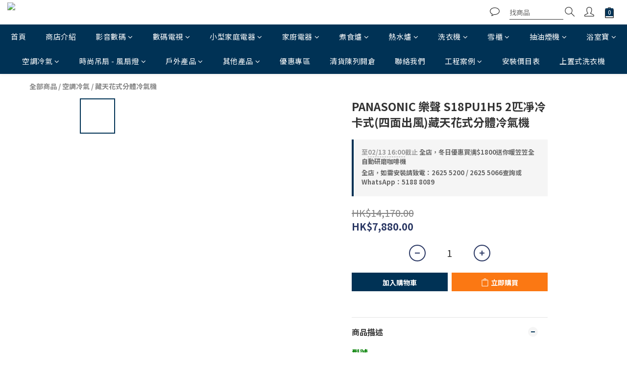

--- FILE ---
content_type: text/html; charset=utf-8
request_url: https://www.ai-home.hk/products/panasonic-%E6%A8%82%E8%81%B2-s18pu1h5-2%E5%8C%B9%E5%87%88%E5%86%B7-%E5%8D%A1%E5%BC%8F%E5%9B%9B%E9%9D%A2%E5%87%BA%E9%A2%A8%E8%97%8F%E5%A4%A9%E8%8A%B1%E5%BC%8F%E5%88%86%E9%AB%94%E5%86%B7%E6%B0%A3%E6%A9%9F
body_size: 114562
content:
<!DOCTYPE html>
<html lang="zh-hant"><head>  <!-- prefetch dns -->
<meta http-equiv="x-dns-prefetch-control" content="on">
<link rel="dns-prefetch" href="https://cdn.shoplineapp.com">
<link rel="preconnect" href="https://cdn.shoplineapp.com" crossorigin>
<link rel="dns-prefetch" href="https://shoplineimg.com">
<link rel="preconnect" href="https://shoplineimg.com">
<link rel="dns-prefetch" href="https://shoplineimg.com">
<link rel="preconnect" href="https://shoplineimg.com" title="image-service-origin">

  <link rel="preload" href="https://cdn.shoplineapp.com/s/javascripts/currencies.js" as="script">




      <link rel="preload" as="image" href="https://shoplineimg.com/5f38a803c91fed00088f7bdb/650ac0a6d74a1e002324a593/800x.webp?source_format=jpeg" media="(max-height: 950px)">

<!-- Wrap what we need here -->


<!-- SEO -->
  
    <title ng-non-bindable>PANASONIC 樂聲 S18PU1H5 2匹凈冷 卡式(四面出風)藏天花式分體冷氣機</title>

  <meta name="description" content="型號S-18PU1H5（室內機）U-18PV1H5（室外機）主要特點R410A環保雪種淨冷藏天花式四面出風有線或無線遙控器 產品規格　　　匹數 ：2 匹　　製冷量 ：18,500 BTU/小時　　耗電量 ：1.69 KW　　　顏色 ：白色　　　尺寸 ：室內機主機  - 256 X 840 X 840 　高 X 闊 X 深 (毫米)　　　尺寸 ：室內機面板  - 950 X 950 X 44　高 X 闊 X 深 (毫米)　　　尺寸 ：室外機  - 695 X">




<!-- Meta -->
  

    <meta property="og:title" content="PANASONIC 樂聲 S18PU1H5 2匹凈冷 卡式(四面出風)藏天花式分體冷氣機">

  <meta property="og:type" content="product"/>

    <meta property="og:url" content="https://www.ai-home.hk/products/panasonic-樂聲-s18pu1h5-2匹凈冷-卡式四面出風藏天花式分體冷氣機">
    <link rel="canonical" href="https://www.ai-home.hk/products/panasonic-樂聲-s18pu1h5-2匹凈冷-卡式四面出風藏天花式分體冷氣機">

  <meta property="og:description" content="型號S-18PU1H5（室內機）U-18PV1H5（室外機）主要特點R410A環保雪種淨冷藏天花式四面出風有線或無線遙控器 產品規格　　　匹數 ：2 匹　　製冷量 ：18,500 BTU/小時　　耗電量 ：1.69 KW　　　顏色 ：白色　　　尺寸 ：室內機主機  - 256 X 840 X 840 　高 X 闊 X 深 (毫米)　　　尺寸 ：室內機面板  - 950 X 950 X 44　高 X 闊 X 深 (毫米)　　　尺寸 ：室外機  - 695 X">

    <meta property="og:image" content="https://img.shoplineapp.com/media/image_clips/650ac0a6d74a1e002324a593/original.jpeg?1695203494">
    <meta name="thumbnail" content="https://img.shoplineapp.com/media/image_clips/650ac0a6d74a1e002324a593/original.jpeg?1695203494">

    <meta property="fb:app_id" content="Ai Home 愛 回家電">



    <script type="application/ld+json">
    {"@context":"https://schema.org","@type":"WebSite","name":"Ai Home 愛回家電","url":"https://www.ai-home.hk"}
    </script>


<!-- locale meta -->


  <meta name="viewport" content="width=device-width, initial-scale=1.0, viewport-fit=cover">
<meta name="mobile-web-app-capable" content="yes">
<meta name="format-detection" content="telephone=no" />
<meta name="google" value="notranslate">

<!-- Shop icon -->
  <link rel="shortcut icon" type="image/png" href="https://img.shoplineapp.com/media/image_clips/695ca923db8822d573ef72dc/original.png?1767680290=&amp;owner_id=5f38a803c91fed00088f7bdb">




<!--- Site Ownership Data -->
    <meta name="google-site-verification" content="BS2gZ_pOx0unkSPiG_LkEkMEf9lG4cDgQPR6plWWdds">
<!--- Site Ownership Data End-->

<!-- Styles -->


        <link rel="stylesheet" media="all" href="https://cdn.shoplineapp.com/assets/common-898e3d282d673c037e3500beff4d8e9de2ee50e01c27252b33520348e0b17da0.css" onload="" />

        <link rel="stylesheet" media="all" href="https://cdn.shoplineapp.com/assets/theme_kingsman_v2-4667533ef7a29e5189b2cd8648106733f7212e1a4e578f6853c5304d67a43efd.css" onload="" />


    






  <link rel="stylesheet" media="all" href="https://cdn.shoplineapp.com/packs/css/intl_tel_input-0d9daf73.chunk.css" />








<script type="text/javascript">
  window.mainConfig = JSON.parse('{\"sessionId\":\"\",\"merchantId\":\"5f38a803c91fed00088f7bdb\",\"appCoreHost\":\"shoplineapp.com\",\"assetHost\":\"https://cdn.shoplineapp.com/packs/\",\"apiBaseUrl\":\"http://shoplineapp.com\",\"eventTrackApi\":\"https://events.shoplytics.com/api\",\"frontCommonsApi\":\"https://front-commons.shoplineapp.com/api\",\"appendToUrl\":\"\",\"env\":\"production\",\"merchantData\":{\"_id\":\"5f38a803c91fed00088f7bdb\",\"addon_limit_enabled\":false,\"base_country_code\":\"HK\",\"base_currency\":{\"id\":\"hkd\",\"iso_code\":\"HKD\",\"alternate_symbol\":\"HK$\",\"name\":\"Hong Kong Dollar\",\"symbol_first\":true,\"subunit_to_unit\":100},\"base_currency_code\":\"HKD\",\"beta_feature_keys\":[],\"brand_home_url\":\"https://www.ai-home.hk\",\"checkout_setting\":{\"enable_membership_autocheck\":false,\"enable_subscription_autocheck\":false,\"rounding_setting\":{\"enabled\":false,\"rounding_mode\":\"round_half_even\",\"smallest_denomination\":10}},\"current_plan_key\":\"basket\",\"current_theme_key\":\"kingsman_v2\",\"delivery_option_count\":13,\"enabled_stock_reminder\":false,\"handle\":\"aihome\",\"identifier\":\"\",\"instagram_access_token\":\"\",\"instagram_id\":\"\",\"invoice_activation\":\"inactive\",\"is_image_service_enabled\":true,\"mobile_logo_media_url\":\"https://img.shoplineapp.com/media/image_clips/695ca70ec71cca9d1457ac5b/original.jpg?1767679758=\\u0026owner_id=5f38a803c91fed00088f7bdb\",\"name\":\"Ai Home 愛回家電\",\"order_setting\":{\"invoice_activation\":\"inactive\",\"short_message_activation\":\"inactive\",\"default_out_of_stock_reminder\":false,\"auto_cancel_expired_orders\":true,\"auto_revert_credit\":false,\"enabled_order_auth_expiry\":true,\"enable_order_split_einvoice_reissue\":false,\"no_duplicate_uniform_invoice\":false,\"hourly_auto_invoice\":false,\"enabled_location_id\":false,\"enabled_sf_hidden_product_name\":false,\"customer_return_order\":{\"enabled\":false,\"available_return_days\":\"7\"},\"customer_cancel_order\":{\"enabled\":false,\"auto_revert_credit\":false},\"invoice\":{\"tax_id\":\"\"},\"facebook_messenging\":{\"status\":\"inactive\"},\"status_update_sms\":{\"status\":\"deactivated\"},\"private_info_handle\":{\"enabled\":false,\"custom_fields_enabled\":false}},\"payment_method_count\":6,\"product_setting\":{\"enabled_show_member_price\":false,\"enabled_product_review\":true,\"variation_display\":\"dropdown\",\"price_range_enabled\":true,\"enabled_pos_product_customized_price\":false,\"enabled_pos_product_price_tier\":false},\"promotion_setting\":{\"show_promotion_reminder\":true,\"multi_order_discount_strategy\":\"order_or_tier_promotion\",\"order_promotions_ignore_exclude_product\":true,\"order_gift_threshold_mode\":\"after_price_discounts\",\"order_free_shipping_threshold_mode\":\"after_all_discounts\",\"category_item_gift_threshold_mode\":\"before_discounts\",\"category_item_free_shipping_threshold_mode\":\"before_discounts\"},\"rollout_keys\":[\"2FA_google_authenticator\",\"3_layer_category\",\"3_layer_navigation\",\"3_layer_variation\",\"711_CB_13countries\",\"711_CB_pickup_TH\",\"711_c2b_report_v2\",\"711_cross_delivery\",\"MC_manual_order\",\"MO_Apply_Coupon_Code\",\"StaffCanBeDeleted_V1\",\"UTM_export\",\"UTM_register\",\"abandoned_cart_notification\",\"add_system_fontstyle\",\"add_to_cart_revamp\",\"addon_products_limit_10\",\"addon_products_limit_unlimited\",\"addon_quantity\",\"address_format_batch2\",\"address_format_jp\",\"address_format_my\",\"address_format_us\",\"address_format_vn\",\"admin_app_extension\",\"admin_custom_domain\",\"admin_image_service\",\"admin_manual_order\",\"admin_realtime\",\"admin_vietnam_dong\",\"adminapp_order_form\",\"adminapp_wa_contacts_list\",\"ads_system_new_tab\",\"adyen_my_sc\",\"affiliate_by_product\",\"affiliate_dashboard\",\"alipay_hk_sc\",\"amazon_product_review\",\"android_pos_agent_clockin_n_out\",\"android_pos_purchase_order_partial_in_storage\",\"android_pos_save_send_receipt\",\"android_pos_v2_force_upgrade_version_1-50-0_date_2025-08-30\",\"app_categories_filtering\",\"app_multiplan\",\"app_subscription_prorated_billing\",\"apply_multi_order_discount\",\"apps_store\",\"apps_store_blog\",\"apps_store_fb_comment\",\"apps_store_wishlist\",\"appstore_free_trial\",\"archive_order_data\",\"archive_order_ui\",\"assign_products_to_category\",\"auth_flow_revamp\",\"auto_credit\",\"auto_credit_notify\",\"auto_credit_percentage\",\"auto_credit_recurring\",\"auto_reply_comment\",\"auto_save_sf_plus_address\",\"auto_suspend_admin\",\"basket_comparising_link_CNY\",\"basket_comparising_link_HKD\",\"basket_comparising_link_TWD\",\"basket_invoice_field\",\"basket_pricing_page_cny\",\"basket_pricing_page_hkd\",\"basket_pricing_page_myr\",\"basket_pricing_page_sgd\",\"basket_pricing_page_thb\",\"basket_pricing_page_twd\",\"basket_pricing_page_usd\",\"basket_pricing_page_vnd\",\"basket_subscription_coupon\",\"basket_subscription_email\",\"bianco_setting\",\"bidding_select_product\",\"bing_ads\",\"birthday_format_v2\",\"block_gtm_for_lighthouse\",\"blog\",\"blog_app\",\"blog_revamp_admin\",\"blog_revamp_admin_category\",\"blog_revamp_doublewrite\",\"blog_revamp_related_products\",\"blog_revamp_shop_category\",\"blog_revamp_singleread\",\"breadcrumb\",\"broadcast_advanced_filters\",\"broadcast_analytics\",\"broadcast_clone\",\"broadcast_email_html\",\"broadcast_facebook_template\",\"broadcast_line_template\",\"broadcast_unsubscribe_email\",\"bulk_action_customer\",\"bulk_action_product\",\"bulk_import_multi_lang\",\"bulk_payment_delivery_setting\",\"bulk_printing_labels_711C2C\",\"bulk_update_dynamic_fields\",\"bulk_update_job\",\"bulk_update_new_fields\",\"bulk_update_product_download_with_filter\",\"bulk_update_tag\",\"bundle_add_type\",\"bundle_group\",\"bundle_page\",\"bundle_pricing\",\"bundle_promotion_apply_enhancement\",\"bundle_stackable\",\"buy_at_amazon\",\"buy_button\",\"buy_now_button\",\"buy_online_pickup_instore\",\"buyandget_promotion\",\"callback_service\",\"cancel_order_by_customer\",\"cancel_order_by_customer_v2\",\"cart_addon\",\"cart_addon_condition\",\"cart_addon_limit\",\"cart_use_product_service\",\"cart_uuid\",\"category_banner_multiple\",\"category_limit_unlimited\",\"category_sorting\",\"channel_amazon\",\"channel_fb\",\"channel_integration\",\"charge_shipping_fee_by_product_qty\",\"chat_widget\",\"chat_widget_livechat\",\"checkout_membercheckbox_toggle\",\"checkout_setting\",\"cn_pricing_page_2019\",\"combine_orders_app\",\"component_h1_tag\",\"connect_new_facebookpage\",\"consolidated_billing\",\"cookie_consent\",\"country_code\",\"coupon_center_back_to_cart\",\"coupon_notification\",\"coupon_v2\",\"create_staff_revamp\",\"credit_campaign\",\"credit_condition_5_tier_ec\",\"credit_point_triggerpoint\",\"crm_email_custom\",\"crm_notify_preview\",\"crm_sms_custom\",\"crm_sms_notify\",\"cross_shop_tracker\",\"custom_css\",\"custom_home_delivery_tw\",\"custom_notify\",\"custom_order_export\",\"customer_advanced_filter\",\"customer_coupon\",\"customer_custom_field_limit_5\",\"customer_data_secure\",\"customer_edit\",\"customer_export_v2\",\"customer_group\",\"customer_group_analysis\",\"customer_group_filter_p2\",\"customer_group_filter_p3\",\"customer_group_regenerate\",\"customer_group_sendcoupon\",\"customer_import_50000_failure_report\",\"customer_import_v2\",\"customer_import_v3\",\"customer_list\",\"customer_new_report\",\"customer_referral\",\"customer_referral_notify\",\"customer_search_match\",\"customer_tag\",\"dashboard_v2\",\"dashboard_v2_revamp\",\"date_picker_v2\",\"deep_link_support_linepay\",\"deep_link_support_payme\",\"deep_search\",\"default_theme_ultrachic\",\"delivery_time\",\"delivery_time_with_quantity\",\"design_submenu\",\"dev_center_app_store\",\"disable_footer_brand\",\"disable_old_upgrade_reminder\",\"domain_applicable\",\"doris_bien_setting\",\"dusk_setting\",\"dynamic_shipping_rate_refactor\",\"ec_order_unlimit\",\"ecpay_expirydate\",\"ecpay_payment_gateway\",\"einvoice_bulk_update\",\"einvoice_edit\",\"einvoice_newlogic\",\"email_credit_expire_notify\",\"email_custom\",\"email_member_forget_password_notify\",\"email_member_register_notify\",\"email_order_notify\",\"email_verification\",\"enable_body_script\",\"enable_calculate_api_promotion_apply\",\"enable_calculate_api_promotion_filter\",\"enable_cart_api\",\"enable_cart_service\",\"enable_corejs_splitting\",\"enable_lazysizes_image_tag\",\"enable_new_css_bundle\",\"enable_order_status_callback_revamp_for_promotion\",\"enable_order_status_callback_revamp_for_storefront\",\"enable_promotion_usage_record\",\"enable_shopjs_splitting\",\"enhanced_catalog_feed\",\"exclude_product\",\"exclude_product_v2\",\"execute_shipment_permission\",\"export_inventory_report_v2\",\"express_cart\",\"facebook_ads\",\"facebook_dia\",\"facebook_login\",\"facebook_messenger_subscription\",\"facebook_notify\",\"facebook_pixel_manager\",\"fb_comment_app\",\"fb_entrance_optimization\",\"fb_feed_unlimit\",\"fb_group\",\"fb_multi_category_feed\",\"fb_pixel_matching\",\"fb_pixel_v2\",\"fb_post_management\",\"fb_product_set\",\"fb_ssapi\",\"fb_sub_button\",\"fbe_oe\",\"fbe_shop\",\"fbe_v2\",\"fbe_v2_edit\",\"fbig_shop_disabled\",\"feature_alttag_phase1\",\"feature_alttag_phase2\",\"flash_price_campaign\",\"fm_order_receipt\",\"fmt_c2c_newlabel\",\"fmt_revision\",\"footer_builder\",\"footer_builder_new\",\"form_builder\",\"form_builder_access\",\"form_builder_user_management\",\"form_builder_v2_elements\",\"form_builder_v2_receiver\",\"form_builder_v2_report\",\"fps_rolling_key\",\"freeshipping_promotion_condition\",\"get_coupon\",\"get_promotions_by_cart\",\"gift_promotion_condition\",\"gift_shipping_promotion_discount_condition\",\"gifts_limit_10\",\"gifts_limit_unlimited\",\"gmv_revamp\",\"godaddy\",\"google_ads_api\",\"google_ads_manager\",\"google_analytics_4\",\"google_analytics_manager\",\"google_content_api\",\"google_dynamic_remarketing_tag\",\"google_enhanced_conversions\",\"google_merchant_api\",\"google_preorder_feed\",\"google_product_category_3rdlayer\",\"google_recaptcha\",\"google_remarketing_manager\",\"google_signup_login\",\"google_tag_manager\",\"gp_tw_sc\",\"group_url_bind_post_live\",\"h2_tag_phase1\",\"hct_logistics_bills_report\",\"hidden_product\",\"hidden_product_p2\",\"hide_credit_point_record_balance\",\"hk_pricing_page_2019\",\"hkd_pricing_page_disabled_2020\",\"ig_browser_notify\",\"ig_live\",\"ig_login_entrance\",\"ig_new_api\",\"image_gallery\",\"image_gallery_p2\",\"image_host_by_region\",\"image_limit_100000\",\"image_limit_30000\",\"image_widget_mobile\",\"increase_variation_limit\",\"instagram_create_post\",\"instagram_post_sales\",\"instant_order_form\",\"integrated_label_711\",\"integrated_sfexpress\",\"integration_one\",\"inventory_change_reason\",\"inventory_search_v2\",\"job_api_products_export\",\"job_api_user_export\",\"job_product_import\",\"jquery_v3\",\"kingsman_v2_setting\",\"layout_engine_service_kingsman_blogs\",\"layout_engine_service_kingsman_member_center\",\"layout_engine_service_kingsman_pdp\",\"layout_engine_service_kingsman_plp\",\"layout_engine_service_kingsman_promotions\",\"line_ads_tag\",\"line_broadcast\",\"line_login\",\"line_login_mobile\",\"line_shopping_new_fields\",\"live_after_keyword\",\"live_announce_bids\",\"live_announce_buyer\",\"live_bidding\",\"live_bulk_checkoutlink\",\"live_bulk_edit\",\"live_checkout_notification\",\"live_checkout_notification_all\",\"live_checkout_notification_message\",\"live_comment_discount\",\"live_comment_robot\",\"live_create_product_v2\",\"live_crosspost\",\"live_dashboard_product\",\"live_event_discount\",\"live_exclusive_price\",\"live_fb_group\",\"live_fhd_video\",\"live_general_settings\",\"live_group_event\",\"live_host_panel\",\"live_ig_messenger_broadcast\",\"live_ig_product_recommend\",\"live_im_switch\",\"live_keyword_switch\",\"live_line_broadcast\",\"live_line_multidisplay\",\"live_luckydraw_enhancement\",\"live_messenger_broadcast\",\"live_order_block\",\"live_print_advanced\",\"live_product_recommend\",\"live_shopline_keyword\",\"live_stream_settings\",\"locale_revamp\",\"logistic_bill_v2_711_b2c\",\"logistic_bill_v2_711_c2c\",\"logo_favicon\",\"luckydraw_products\",\"luckydraw_qualification\",\"manual_activation\",\"manual_order\",\"manual_order_7-11\",\"manual_order_ec_to_sc\",\"manually_bind_post\",\"mc-history-instant\",\"mc_711crossborder\",\"mc_ad_tag\",\"mc_assign_message\",\"mc_auto_bind_member\",\"mc_autoreply_question\",\"mc_broadcast\",\"mc_bulk_read\",\"mc_chatbot_template\",\"mc_delete_message\",\"mc_edit_cart\",\"mc_history_instant\",\"mc_history_post\",\"mc_im\",\"mc_inbox_autoreply\",\"mc_instant_notifications\",\"mc_invoicetitle_optional\",\"mc_keyword_autotagging\",\"mc_line_broadcast\",\"mc_line_cart\",\"mc_logistics_hct\",\"mc_logistics_tcat\",\"mc_manage_blacklist\",\"mc_mark_todo\",\"mc_new_menu\",\"mc_phone_tag\",\"mc_reminder_unpaid\",\"mc_reply_pic\",\"mc_setting_message\",\"mc_setting_orderform\",\"mc_shop_message_refactor\",\"mc_sort_waitingtime\",\"mc_sort_waitingtime_new\",\"mc_tw_invoice\",\"media_gcp_upload\",\"member_center_profile_revamp\",\"member_import_notify\",\"member_info_reward\",\"member_info_reward_subscription\",\"member_password_setup_notify\",\"membership_tier_double_write\",\"memebr_center_point_credit_revamp\",\"menu_limit_100\",\"menu_limit_unlimited\",\"message_center_v3\",\"message_revamp\",\"mo_remove_discount\",\"mobile_and_email_signup\",\"mobile_signup_p2\",\"modularize_address_format\",\"molpay_credit_card\",\"multi_lang\",\"multicurrency\",\"my_pricing_page_2019\",\"myapp_reauth_alert\",\"myr_pricing_page_disabled_2020\",\"new_app_subscription\",\"new_layout_for_mobile_and_pc\",\"new_onboarding_flow\",\"new_return_management\",\"new_settings_apply_all_promotion\",\"new_signup_flow\",\"new_sinopac_3d\",\"notification_custom_sending_time\",\"npb_theme_philia\",\"npb_widget_font_size_color\",\"ob_revamp\",\"ob_sgstripe\",\"ob_twecpay\",\"oceanpay\",\"old_fbe_removal\",\"onboarding_basketplan\",\"onboarding_handle\",\"one_new_filter\",\"one_page_store_checkout\",\"one_page_store_clone\",\"one_page_store_product_set\",\"oneship_installable\",\"online_credit_redemption_toggle\",\"online_store_design\",\"online_store_design_setup_guide_basketplan\",\"order_add_to_cart\",\"order_archive_calculation_revamp_crm_amount\",\"order_archive_calculation_revamp_crm_member\",\"order_archive_product_testing\",\"order_archive_testing\",\"order_archive_testing_crm\",\"order_archive_testing_order_details\",\"order_archive_testing_return_order\",\"order_confirmation_slip_upload\",\"order_custom_field_limit_5\",\"order_custom_notify\",\"order_decoupling_product_revamp\",\"order_discount_stackable\",\"order_export_366day\",\"order_export_v2\",\"order_filter_shipped_date\",\"order_message_broadcast\",\"order_new_source\",\"order_promotion_split\",\"order_search_custom_field\",\"order_search_sku\",\"order_select_across_pages\",\"order_sms_notify\",\"order_split\",\"order_status_non_automation\",\"order_status_tag_color\",\"order_tag\",\"orderemail_new_logic\",\"other_custom_notify\",\"out_of_stock_order\",\"page_builder_revamp\",\"page_builder_revamp_theme_setting\",\"page_builder_revamp_theme_setting_initialized\",\"page_builder_section_cache_enabled\",\"page_builder_widget_accordion\",\"page_builder_widget_blog\",\"page_builder_widget_category\",\"page_builder_widget_collage\",\"page_builder_widget_countdown\",\"page_builder_widget_custom_liquid\",\"page_builder_widget_instagram\",\"page_builder_widget_product_text\",\"page_builder_widget_subscription\",\"page_builder_widget_video\",\"page_limit_unlimited\",\"page_view_cache\",\"pakpobox\",\"partial_free_shipping\",\"payme\",\"payment_condition\",\"payment_fee_config\",\"payment_image\",\"payment_octopus\",\"payment_slip_notify\",\"paypal_upgrade\",\"pdp_image_lightbox\",\"pdp_image_lightbox_icon\",\"pending_subscription\",\"philia_setting\",\"pickup_remember_store\",\"plp_label_wording\",\"plp_product_seourl\",\"plp_variation_selector\",\"pos_only_product_settings\",\"pos_retail_store_price\",\"pos_setup_guide_basketplan\",\"post_cancel_connect\",\"post_commerce_stack_comment\",\"post_fanpage_luckydraw\",\"post_fb_group\",\"post_general_setting\",\"post_lock_pd\",\"post_sales_dashboard\",\"postsale_auto_reply\",\"postsale_create_post\",\"postsale_ig_auto_reply\",\"postsales_connect_multiple_posts\",\"preset_publish\",\"product_available_time\",\"product_cost_permission\",\"product_feed_info\",\"product_feed_manager_availability\",\"product_feed_revamp\",\"product_index_v2\",\"product_info\",\"product_limit_1000\",\"product_limit_unlimited\",\"product_log_v2\",\"product_quantity_update\",\"product_recommendation_abtesting\",\"product_revamp_doublewrite\",\"product_revamp_singleread\",\"product_review_import\",\"product_review_import_installable\",\"product_review_plp\",\"product_review_reward\",\"product_search\",\"product_set_revamp\",\"product_set_v2_enhancement\",\"product_summary\",\"promotion_blacklist\",\"promotion_filter_by_date\",\"promotion_first_purchase\",\"promotion_first_purchase_channel\",\"promotion_hour\",\"promotion_limit_100\",\"promotion_minitem\",\"promotion_page\",\"promotion_page_reminder\",\"promotion_page_seo_button\",\"promotion_record_archive_test\",\"promotion_reminder\",\"purchase_limit_campaign\",\"quick_answer\",\"recaptcha_reset_pw\",\"redirect_301_settings\",\"rejected_bill_reminder\",\"remove_fblike_sc\",\"repay_cookie\",\"replace_janus_interface\",\"replace_lms_old_oa_interface\",\"reports\",\"revert_credit\",\"revert_credit_p2\",\"revert_credit_status\",\"sales_dashboard\",\"sangria_setting\",\"sc_advanced_keyword\",\"sc_alipay_standard\",\"sc_atm\",\"sc_auto_bind_member\",\"sc_autodetect_address\",\"sc_autodetect_paymentslip\",\"sc_autoreply_icebreaker\",\"sc_clearcart\",\"sc_clearcart_all\",\"sc_comment_label\",\"sc_comment_list\",\"sc_conversations_statistics_sunset\",\"sc_download_adminapp\",\"sc_group_pm_commentid\",\"sc_group_webhook\",\"sc_intercom\",\"sc_list_search\",\"sc_mo_711emap\",\"sc_outstock_msg\",\"sc_overall_statistics_api_v3\",\"sc_pickup\",\"sc_product_set\",\"sc_product_variation\",\"sc_slp_subscription_promotion\",\"sc_standard\",\"sc_store_pickup\",\"sc_wa_message_report\",\"scheduled_home_page\",\"search_function_image_gallery\",\"security_center\",\"select_all_customer\",\"select_all_inventory\",\"send_coupon_notification\",\"session_expiration_period\",\"setup_guide_basketplan\",\"sfexpress_centre\",\"sfexpress_eflocker\",\"sfexpress_service\",\"sfexpress_store\",\"sg_onboarding_currency\",\"share_cart_link\",\"shop_builder_plp\",\"shop_category_filter\",\"shop_category_filter_bulk_action\",\"shop_product_search_rate_limit\",\"shop_related_recaptcha\",\"shop_template_advanced_setting\",\"shopline_captcha\",\"shopline_email_captcha\",\"shopline_product_reviews\",\"shoplytics_api_ordersales_v4\",\"shoplytics_api_psa_wide_table\",\"shoplytics_benchmark\",\"shoplytics_broadcast_api_v3\",\"shoplytics_channel_store_permission\",\"shoplytics_credit_analysis\",\"shoplytics_customer_refactor_api_v3\",\"shoplytics_date_picker_v2\",\"shoplytics_event_realtime_refactor_api_v3\",\"shoplytics_events_api_v3\",\"shoplytics_export_flex\",\"shoplytics_homepage_v2\",\"shoplytics_invoices_api_v3\",\"shoplytics_lite\",\"shoplytics_membership_tier_growth\",\"shoplytics_orders_api_v3\",\"shoplytics_ordersales_v3\",\"shoplytics_payments_api_v3\",\"shoplytics_pro\",\"shoplytics_product_revamp_api_v3\",\"shoplytics_promotions_api_v3\",\"shoplytics_psa_multi_stores_export\",\"shoplytics_psa_sub_categories\",\"shoplytics_rfim_enhancement_v3\",\"shoplytics_session_metrics\",\"shoplytics_staff_api_v3\",\"shoplytics_to_hd\",\"shopping_session_enabled\",\"signin_register_revamp\",\"skya_setting\",\"sl_logistics_bulk_action\",\"sl_logistics_fmt_freeze\",\"sl_logistics_modularize\",\"sl_payment_alipay\",\"sl_payment_cc\",\"sl_payment_standard_v2\",\"sl_payment_type_check\",\"sl_payments_apple_pay\",\"sl_payments_cc_promo\",\"sl_payments_my_cc\",\"sl_payments_my_fpx\",\"sl_payments_sg_cc\",\"sl_pos_admin_cancel_order\",\"sl_pos_admin_delete_order\",\"sl_pos_admin_inventory_transfer\",\"sl_pos_admin_order_archive_testing\",\"sl_pos_admin_purchase_order\",\"sl_pos_admin_register_shift\",\"sl_pos_admin_staff\",\"sl_pos_agent_by_channel\",\"sl_pos_agent_clockin_n_out\",\"sl_pos_agent_performance\",\"sl_pos_android_A4_printer\",\"sl_pos_android_check_cart_items_with_local_db\",\"sl_pos_android_order_reduction\",\"sl_pos_android_receipt_enhancement\",\"sl_pos_app_order_archive_testing\",\"sl_pos_app_transaction_filter_enhance\",\"sl_pos_bugfender_log_reduction\",\"sl_pos_bulk_import_update_enhancement\",\"sl_pos_check_duplicate_create_order\",\"sl_pos_claim_coupon\",\"sl_pos_convert_order_to_cart_by_snapshot\",\"sl_pos_customerID_duplicate_check\",\"sl_pos_customer_info_enhancement\",\"sl_pos_customized_price\",\"sl_pos_disable_touchid_unlock\",\"sl_pos_discount\",\"sl_pos_einvoice_refactor\",\"sl_pos_feature_permission\",\"sl_pos_force_upgrade_1-109-0\",\"sl_pos_force_upgrade_1-110-1\",\"sl_pos_free_gifts_promotion\",\"sl_pos_from_Swift_to_OC\",\"sl_pos_iOS_A4_printer\",\"sl_pos_iOS_app_transaction_filter_enhance\",\"sl_pos_iOS_cashier_revamp_cart\",\"sl_pos_iOS_cashier_revamp_product_list\",\"sl_pos_iPadOS_version_upgrade_remind_16_0_0\",\"sl_pos_initiate_couchbase\",\"sl_pos_inventory_count\",\"sl_pos_inventory_count_difference_reason\",\"sl_pos_inventory_count_for_selected_products\",\"sl_pos_inventory_feature_module\",\"sl_pos_inventory_transfer_app_can_create_note_date\",\"sl_pos_inventory_transfer_insert_enhancement\",\"sl_pos_inventory_transfer_request\",\"sl_pos_invoice_product_name_filter\",\"sl_pos_invoice_swiftUI_revamp\",\"sl_pos_invoice_toast_show\",\"sl_pos_ios_receipt_info_enhancement\",\"sl_pos_ios_small_label_enhancement\",\"sl_pos_ios_version_upgrade_remind\",\"sl_pos_itc\",\"sl_pos_logo_terms_and_condition\",\"sl_pos_new_report_customer_analysis\",\"sl_pos_new_report_daily_payment_methods\",\"sl_pos_new_report_overview\",\"sl_pos_new_report_product_preorder\",\"sl_pos_new_report_transaction_detail\",\"sl_pos_no_minimum_age\",\"sl_pos_order_refactor_admin\",\"sl_pos_order_upload_using_pos_service\",\"sl_pos_partial_return\",\"sl_pos_password_setting_refactor\",\"sl_pos_payment\",\"sl_pos_payment_method_picture\",\"sl_pos_payment_method_prioritized_and_hidden\",\"sl_pos_payoff_preorder\",\"sl_pos_product_add_to_cart_refactor\",\"sl_pos_product_variation_ui\",\"sl_pos_promotion\",\"sl_pos_purchase_order_onlinestore\",\"sl_pos_purchase_order_partial_in_storage\",\"sl_pos_receipt_information\",\"sl_pos_receipt_preorder_return_enhancement\",\"sl_pos_receipt_swiftUI_revamp\",\"sl_pos_register_shift\",\"sl_pos_report_shoplytics_psi\",\"sl_pos_revert_credit\",\"sl_pos_save_send_receipt\",\"sl_pos_show_coupon\",\"sl_pos_stock_refactor\",\"sl_pos_supplier_refactor\",\"sl_pos_toast_revamp\",\"sl_pos_transaction_conflict\",\"sl_pos_transaction_view_admin\",\"sl_pos_transfer_onlinestore\",\"sl_pos_user_permission\",\"sl_pos_variation_setting_refactor\",\"sl_purchase_order_search_create_enhancement\",\"slp_bank_promotion\",\"slp_product_subscription\",\"slp_remember_credit_card\",\"slp_swap\",\"smart_omo_appstore\",\"smart_product_recommendation\",\"smart_product_recommendation_plus\",\"smart_product_recommendation_regular\",\"smart_recommended_related_products\",\"sms_custom\",\"sms_with_shop_name\",\"social_channel_revamp\",\"social_channel_user\",\"social_name_in_order\",\"sso_lang_th\",\"sso_lang_vi\",\"staff_elasticsearch\",\"staff_limit_5\",\"staff_service_migration\",\"static_resource_host_by_region\",\"stop_slp_approvedemail\",\"storefront_app_extension\",\"storefront_return\",\"stripe_3d_secure\",\"stripe_3ds_cny\",\"stripe_3ds_hkd\",\"stripe_3ds_myr\",\"stripe_3ds_sgd\",\"stripe_3ds_thb\",\"stripe_3ds_usd\",\"stripe_3ds_vnd\",\"stripe_google_pay\",\"stripe_payment_intents\",\"stripe_radar\",\"stripe_subscription_my_account\",\"structured_data\",\"sub_sgstripe\",\"subscription_config_edit\",\"subscription_config_edit_delivery_payment\",\"subscription_currency\",\"tappay_3D_secure\",\"tappay_sdk_v2_3_2\",\"tappay_sdk_v3\",\"tax_inclusive_setting\",\"taxes_settings\",\"tcat_711pickup_sl_logisitics\",\"tcat_logistics_bills_report\",\"tcat_newlabel\",\"th_pricing_page_2020\",\"thb_pricing_page_disabled_2020\",\"theme_bianco\",\"theme_doris_bien\",\"theme_kingsman_v2\",\"theme_level_3\",\"theme_sangria\",\"theme_ultrachic\",\"tnc-checkbox\",\"toggle_mobile_category\",\"tw_app_shopback_cashback\",\"tw_fm_sms\",\"tw_pricing_page_2019\",\"tw_stripe_subscription\",\"twd_pricing_page_disabled_2020\",\"uc_integration\",\"uc_v2_endpoints\",\"ultra_setting\",\"unified_admin\",\"use_ngram_for_order_search\",\"user_center_social_channel\",\"user_credits\",\"variant_image_selector\",\"variant_saleprice_cost_weight\",\"variation_label_swatches\",\"varm_setting\",\"vn_pricing_page_2020\",\"vnd_pricing_page_disabled_2020\",\"wa_system_template\",\"wa_template_custom_content\",\"whatsapp_extension\",\"whatsapp_order_form\",\"whatsapp_orderstatus_toggle\",\"yahoo_dot\",\"youtube_live_shopping\",\"zotabox\",\"zotabox_installable\"],\"shop_default_home_url\":\"https://aihome.shoplineapp.com\",\"shop_status\":\"open\",\"show_sold_out\":true,\"sl_payment_merchant_id\":\"2478138556897431552\",\"supported_languages\":[\"en\",\"zh-hant\"],\"tags\":[\"electronics\"],\"time_zone\":\"Asia/Hong_Kong\",\"updated_at\":\"2026-01-21T03:13:52.922Z\",\"user_setting\":{\"_id\":\"5f38a804aa4fb5002d8ddc90\",\"created_at\":\"2020-08-16T03:29:08.072Z\",\"data\":{\"general_fields\":[{\"type\":\"gender\",\"options\":{\"order\":{\"include\":\"false\",\"required\":\"false\"},\"signup\":{\"include\":\"false\",\"required\":\"false\"},\"profile\":{\"include\":\"false\",\"required\":\"false\"}}},{\"type\":\"birthday\",\"options\":{\"order\":{\"include\":\"false\",\"required\":\"false\"},\"signup\":{\"include\":\"false\",\"required\":\"false\"},\"profile\":{\"include\":\"false\",\"required\":\"false\"}}}],\"minimum_age_limit\":13,\"custom_fields\":[],\"signup_method\":\"email\",\"sms_verification\":{\"status\":\"false\",\"supported_countries\":[\"*\"]},\"facebook_login\":{\"status\":\"active\",\"app_id\":\"Ai Home 愛 回家電\"},\"enable_facebook_comment\":{\"status\":\"active\"},\"facebook_comment\":null,\"line_login\":null,\"recaptcha_signup\":{\"status\":\"false\",\"site_key\":\"\"},\"email_verification\":{\"status\":\"false\"},\"login_with_verification\":{\"status\":\"false\"},\"upgrade_reminder\":null,\"enable_user_credit\":true,\"birthday_format\":\"YYYY/MM\",\"send_birthday_credit_period\":\"monthly\",\"member_info_reward\":{\"enabled\":false,\"reward_on\":[],\"coupons\":{\"enabled\":false,\"promotion_ids\":[]}},\"enable_age_policy\":false},\"item_type\":\"\",\"key\":\"users\",\"name\":null,\"owner_id\":\"5f38a803c91fed00088f7bdb\",\"owner_type\":\"Merchant\",\"publish_status\":\"published\",\"status\":\"active\",\"updated_at\":\"2024-06-11T03:59:34.540Z\",\"value\":null}},\"localeData\":{\"loadedLanguage\":{\"name\":\"繁體中文\",\"code\":\"zh-hant\"},\"supportedLocales\":[{\"name\":\"English\",\"code\":\"en\"},{\"name\":\"繁體中文\",\"code\":\"zh-hant\"}]},\"currentUser\":null,\"themeSettings\":{\"theme_color\":\"simple.blue\",\"header_mode\":\"centered\",\"mobile_categories_removed\":false,\"categories_collapsed\":true,\"mobile_categories_collapsed\":true,\"image_fill\":false,\"hide_language_selector\":true,\"is_multicurrency_enabled\":false,\"show_promotions_on_product\":true,\"enabled_quick_cart\":true,\"buy_now_button\":{\"enabled\":true,\"color\":\"fb7813\"},\"opens_in_new_tab\":false,\"category_page\":\"24\",\"messages_enabled\":true,\"hide_languages\":\"\",\"plp_variation_selector\":{\"enabled\":true,\"show_variation\":\"1\"},\"page_background\":\"FFFFFF\",\"page_text\":\"333333\",\"page_text_link\":\"3493fb\",\"announcement_background\":\"C74060\",\"announcement_text\":\"FFFFFF\",\"header_background\":\"ffffff\",\"header_text\":\"333333\",\"header_icon\":\"333333\",\"primary_background\":\"003255\",\"primary_text\":\"FFFFFF\",\"buy_now_background\":\"fb7813\",\"buy_now_text\":\"FFFFFF\",\"product_promotion_label_background\":\"C0392B\",\"product_promotion_label_text\":\"FFFFFF\",\"footer_background\":\"FFFFFF\",\"footer_text\":\"333333\",\"footer_icon\":\"333333\",\"copyright_background\":\"F7F7F7\",\"copyright_text\":\"999999\",\"anti_fraud_background\":\"F7F7F7\",\"anti_fraud_text\":\"999999\",\"font_title\":\"Noto Sans\",\"font_size_title\":\"1\",\"font_paragraph\":\"Noto Sans\",\"font_size_paragraph\":\"1\",\"variation_image_style\":\"square\",\"variation_image_size\":\"sm\",\"variation_image_selector_enabled\":true,\"variation_image_selector_variation\":\"1\",\"product_name_align\":\"center\",\"product_custom_label_style\":\"rounded-rectangle\",\"show_products_total\":false,\"hide_share_buttons\":true,\"goto_top\":true,\"enable_gdpr_cookies_banner\":false,\"updated_with_new_page_builder\":true},\"isMultiCurrencyEnabled\":false,\"features\":{\"plans\":{\"free\":{\"member_price\":false,\"cart_addon\":false,\"google_analytics_ecommerce\":false,\"membership\":false,\"shopline_logo\":true,\"user_credit\":{\"manaul\":false,\"auto\":false},\"variant_image_selector\":false},\"standard\":{\"member_price\":false,\"cart_addon\":false,\"google_analytics_ecommerce\":false,\"membership\":false,\"shopline_logo\":true,\"user_credit\":{\"manaul\":false,\"auto\":false},\"variant_image_selector\":false},\"starter\":{\"member_price\":false,\"cart_addon\":false,\"google_analytics_ecommerce\":false,\"membership\":false,\"shopline_logo\":true,\"user_credit\":{\"manaul\":false,\"auto\":false},\"variant_image_selector\":false},\"pro\":{\"member_price\":false,\"cart_addon\":false,\"google_analytics_ecommerce\":false,\"membership\":false,\"shopline_logo\":false,\"user_credit\":{\"manaul\":false,\"auto\":false},\"variant_image_selector\":false},\"business\":{\"member_price\":false,\"cart_addon\":false,\"google_analytics_ecommerce\":true,\"membership\":true,\"shopline_logo\":false,\"user_credit\":{\"manaul\":false,\"auto\":false},\"facebook_comments_plugin\":true,\"variant_image_selector\":false},\"basic\":{\"member_price\":false,\"cart_addon\":false,\"google_analytics_ecommerce\":false,\"membership\":false,\"shopline_logo\":false,\"user_credit\":{\"manaul\":false,\"auto\":false},\"variant_image_selector\":false},\"basic2018\":{\"member_price\":false,\"cart_addon\":false,\"google_analytics_ecommerce\":false,\"membership\":false,\"shopline_logo\":true,\"user_credit\":{\"manaul\":false,\"auto\":false},\"variant_image_selector\":false},\"sc\":{\"member_price\":false,\"cart_addon\":false,\"google_analytics_ecommerce\":true,\"membership\":false,\"shopline_logo\":true,\"user_credit\":{\"manaul\":false,\"auto\":false},\"facebook_comments_plugin\":true,\"facebook_chat_plugin\":true,\"variant_image_selector\":false},\"advanced\":{\"member_price\":false,\"cart_addon\":false,\"google_analytics_ecommerce\":true,\"membership\":false,\"shopline_logo\":false,\"user_credit\":{\"manaul\":false,\"auto\":false},\"facebook_comments_plugin\":true,\"facebook_chat_plugin\":true,\"variant_image_selector\":false},\"premium\":{\"member_price\":true,\"cart_addon\":true,\"google_analytics_ecommerce\":true,\"membership\":true,\"shopline_logo\":false,\"user_credit\":{\"manaul\":true,\"auto\":true},\"google_dynamic_remarketing\":true,\"facebook_comments_plugin\":true,\"facebook_chat_plugin\":true,\"wish_list\":true,\"facebook_messenger_subscription\":true,\"product_feed\":true,\"express_checkout\":true,\"variant_image_selector\":true},\"enterprise\":{\"member_price\":true,\"cart_addon\":true,\"google_analytics_ecommerce\":true,\"membership\":true,\"shopline_logo\":false,\"user_credit\":{\"manaul\":true,\"auto\":true},\"google_dynamic_remarketing\":true,\"facebook_comments_plugin\":true,\"facebook_chat_plugin\":true,\"wish_list\":true,\"facebook_messenger_subscription\":true,\"product_feed\":true,\"express_checkout\":true,\"variant_image_selector\":true},\"crossborder\":{\"member_price\":true,\"cart_addon\":true,\"google_analytics_ecommerce\":true,\"membership\":true,\"shopline_logo\":false,\"user_credit\":{\"manaul\":true,\"auto\":true},\"google_dynamic_remarketing\":true,\"facebook_comments_plugin\":true,\"facebook_chat_plugin\":true,\"wish_list\":true,\"facebook_messenger_subscription\":true,\"product_feed\":true,\"express_checkout\":true,\"variant_image_selector\":true},\"o2o\":{\"member_price\":true,\"cart_addon\":true,\"google_analytics_ecommerce\":true,\"membership\":true,\"shopline_logo\":false,\"user_credit\":{\"manaul\":true,\"auto\":true},\"google_dynamic_remarketing\":true,\"facebook_comments_plugin\":true,\"facebook_chat_plugin\":true,\"wish_list\":true,\"facebook_messenger_subscription\":true,\"product_feed\":true,\"express_checkout\":true,\"subscription_product\":true,\"variant_image_selector\":true}}},\"requestCountry\":\"US\",\"trackerEventData\":{\"Product ID\":\"650ac0feecd142001d03e0b1\"},\"isRecaptchaEnabled\":false,\"isRecaptchaEnterprise\":true,\"recaptchaEnterpriseSiteKey\":\"6LeMcv0hAAAAADjAJkgZLpvEiuc6migO0KyLEadr\",\"recaptchaEnterpriseCheckboxSiteKey\":\"6LfQVEEoAAAAAAzllcvUxDYhfywH7-aY52nsJ2cK\",\"recaptchaSiteKey\":\"6LeMcv0hAAAAADjAJkgZLpvEiuc6migO0KyLEadr\",\"currencyData\":{\"supportedCurrencies\":[{\"name\":\"$ HKD\",\"symbol\":\"$\",\"iso_code\":\"hkd\"},{\"name\":\"P MOP\",\"symbol\":\"P\",\"iso_code\":\"mop\"},{\"name\":\"¥ CNY\",\"symbol\":\"¥\",\"iso_code\":\"cny\"},{\"name\":\"$ TWD\",\"symbol\":\"$\",\"iso_code\":\"twd\"},{\"name\":\"$ USD\",\"symbol\":\"$\",\"iso_code\":\"usd\"},{\"name\":\"$ SGD\",\"symbol\":\"$\",\"iso_code\":\"sgd\"},{\"name\":\"€ EUR\",\"symbol\":\"€\",\"iso_code\":\"eur\"},{\"name\":\"$ AUD\",\"symbol\":\"$\",\"iso_code\":\"aud\"},{\"name\":\"£ GBP\",\"symbol\":\"£\",\"iso_code\":\"gbp\"},{\"name\":\"₱ PHP\",\"symbol\":\"₱\",\"iso_code\":\"php\"},{\"name\":\"RM MYR\",\"symbol\":\"RM\",\"iso_code\":\"myr\"},{\"name\":\"฿ THB\",\"symbol\":\"฿\",\"iso_code\":\"thb\"},{\"name\":\"د.إ AED\",\"symbol\":\"د.إ\",\"iso_code\":\"aed\"},{\"name\":\"¥ JPY\",\"symbol\":\"¥\",\"iso_code\":\"jpy\"},{\"name\":\"$ BND\",\"symbol\":\"$\",\"iso_code\":\"bnd\"},{\"name\":\"₩ KRW\",\"symbol\":\"₩\",\"iso_code\":\"krw\"},{\"name\":\"Rp IDR\",\"symbol\":\"Rp\",\"iso_code\":\"idr\"},{\"name\":\"₫ VND\",\"symbol\":\"₫\",\"iso_code\":\"vnd\"},{\"name\":\"$ CAD\",\"symbol\":\"$\",\"iso_code\":\"cad\"}],\"requestCountryCurrencyCode\":\"HKD\"},\"previousUrl\":\"\",\"checkoutLandingPath\":\"/cart\",\"webpSupported\":true,\"pageType\":\"products-show\",\"paypalCnClientId\":\"AYVtr8kMzEyRCw725vQM_-hheFyo1FuWeaup4KPSvU1gg44L-NG5e2PNcwGnMo2MLCzGRg4eVHJhuqBP\",\"efoxPayVersion\":\"1.0.60\",\"universalPaymentSDKUrl\":\"https://cdn.myshopline.com\",\"shoplinePaymentCashierSDKUrl\":\"https://cdn.myshopline.com/pay/paymentElement/1.7.1/index.js\",\"shoplinePaymentV2Env\":\"prod\",\"shoplinePaymentGatewayEnv\":\"prod\",\"currentPath\":\"/products/panasonic-%E6%A8%82%E8%81%B2-s18pu1h5-2%E5%8C%B9%E5%87%88%E5%86%B7-%E5%8D%A1%E5%BC%8F%E5%9B%9B%E9%9D%A2%E5%87%BA%E9%A2%A8%E8%97%8F%E5%A4%A9%E8%8A%B1%E5%BC%8F%E5%88%86%E9%AB%94%E5%86%B7%E6%B0%A3%E6%A9%9F\",\"isExceedCartLimitation\":null,\"familyMartEnv\":\"prod\",\"familyMartConfig\":{\"cvsname\":\"familymart.shoplineapp.com\"},\"familyMartFrozenConfig\":{\"cvsname\":\"familymartfreeze.shoplineapp.com\",\"cvslink\":\"https://familymartfreeze.shoplineapp.com/familymart_freeze_callback\",\"emap\":\"https://ecmfme.map.com.tw/ReceiveOrderInfo.aspx\"},\"pageIdentifier\":\"product_detail\",\"staticResourceHost\":\"https://static.shoplineapp.com/\",\"facebookAppId\":\"467428936681900\",\"facebookSdkVersion\":\"v2.7\",\"criteoAccountId\":null,\"criteoEmail\":null,\"shoplineCaptchaEnv\":\"prod\",\"shoplineCaptchaPublicKey\":\"MIGfMA0GCSqGSIb3DQEBAQUAA4GNADCBiQKBgQCUXpOVJR72RcVR8To9lTILfKJnfTp+f69D2azJDN5U9FqcZhdYfrBegVRKxuhkwdn1uu6Er9PWV4Tp8tRuHYnlU+U72NRpb0S3fmToXL3KMKw/4qu2B3EWtxeh/6GPh3leTvMteZpGRntMVmJCJdS8PY1CG0w6QzZZ5raGKXQc2QIDAQAB\",\"defaultBlockedSmsCountries\":\"PS,MG,KE,AO,KG,UG,AZ,ZW,TJ,NG,GT,DZ,BD,BY,AF,LK,MA,EH,MM,EG,LV,OM,LT,UA,RU,KZ,KH,LY,ML,MW,IR,EE\"}');
</script>

  <script
    src="https://browser.sentry-cdn.com/6.8.0/bundle.tracing.min.js"
    integrity="sha384-PEpz3oi70IBfja8491RPjqj38s8lBU9qHRh+tBurFb6XNetbdvlRXlshYnKzMB0U"
    crossorigin="anonymous"
    defer
  ></script>
  <script
    src="https://browser.sentry-cdn.com/6.8.0/captureconsole.min.js"
    integrity="sha384-FJ5n80A08NroQF9DJzikUUhiCaQT2rTIYeJyHytczDDbIiejfcCzBR5lQK4AnmVt"
    crossorigin="anonymous"
    defer
  ></script>

<script>
  function sriOnError (event) {
    if (window.Sentry) window.Sentry.captureException(event);

    var script = document.createElement('script');
    var srcDomain = new URL(this.src).origin;
    script.src = this.src.replace(srcDomain, '');
    if (this.defer) script.setAttribute("defer", "defer");
    document.getElementsByTagName('head')[0].insertBefore(script, null);
  }
</script>

<script>window.lazySizesConfig={},Object.assign(window.lazySizesConfig,{lazyClass:"sl-lazy",loadingClass:"sl-lazyloading",loadedClass:"sl-lazyloaded",preloadClass:"sl-lazypreload",errorClass:"sl-lazyerror",iframeLoadMode:"1",loadHidden:!1});</script>
<script>!function(e,t){var a=t(e,e.document,Date);e.lazySizes=a,"object"==typeof module&&module.exports&&(module.exports=a)}("undefined"!=typeof window?window:{},function(e,t,a){"use strict";var n,i;if(function(){var t,a={lazyClass:"lazyload",loadedClass:"lazyloaded",loadingClass:"lazyloading",preloadClass:"lazypreload",errorClass:"lazyerror",autosizesClass:"lazyautosizes",fastLoadedClass:"ls-is-cached",iframeLoadMode:0,srcAttr:"data-src",srcsetAttr:"data-srcset",sizesAttr:"data-sizes",minSize:40,customMedia:{},init:!0,expFactor:1.5,hFac:.8,loadMode:2,loadHidden:!0,ricTimeout:0,throttleDelay:125};for(t in i=e.lazySizesConfig||e.lazysizesConfig||{},a)t in i||(i[t]=a[t])}(),!t||!t.getElementsByClassName)return{init:function(){},cfg:i,noSupport:!0};var s,o,r,l,c,d,u,f,m,y,h,z,g,v,p,C,b,A,E,_,w,M,N,x,L,W,S,B,T,F,R,D,k,H,O,P,$,q,I,U,j,G,J,K,Q,V=t.documentElement,X=e.HTMLPictureElement,Y="addEventListener",Z="getAttribute",ee=e[Y].bind(e),te=e.setTimeout,ae=e.requestAnimationFrame||te,ne=e.requestIdleCallback,ie=/^picture$/i,se=["load","error","lazyincluded","_lazyloaded"],oe={},re=Array.prototype.forEach,le=function(e,t){return oe[t]||(oe[t]=new RegExp("(\\s|^)"+t+"(\\s|$)")),oe[t].test(e[Z]("class")||"")&&oe[t]},ce=function(e,t){le(e,t)||e.setAttribute("class",(e[Z]("class")||"").trim()+" "+t)},de=function(e,t){var a;(a=le(e,t))&&e.setAttribute("class",(e[Z]("class")||"").replace(a," "))},ue=function(e,t,a){var n=a?Y:"removeEventListener";a&&ue(e,t),se.forEach(function(a){e[n](a,t)})},fe=function(e,a,i,s,o){var r=t.createEvent("Event");return i||(i={}),i.instance=n,r.initEvent(a,!s,!o),r.detail=i,e.dispatchEvent(r),r},me=function(t,a){var n;!X&&(n=e.picturefill||i.pf)?(a&&a.src&&!t[Z]("srcset")&&t.setAttribute("srcset",a.src),n({reevaluate:!0,elements:[t]})):a&&a.src&&(t.src=a.src)},ye=function(e,t){return(getComputedStyle(e,null)||{})[t]},he=function(e,t,a){for(a=a||e.offsetWidth;a<i.minSize&&t&&!e._lazysizesWidth;)a=t.offsetWidth,t=t.parentNode;return a},ze=(l=[],c=r=[],d=function(){var e=c;for(c=r.length?l:r,s=!0,o=!1;e.length;)e.shift()();s=!1},u=function(e,a){s&&!a?e.apply(this,arguments):(c.push(e),o||(o=!0,(t.hidden?te:ae)(d)))},u._lsFlush=d,u),ge=function(e,t){return t?function(){ze(e)}:function(){var t=this,a=arguments;ze(function(){e.apply(t,a)})}},ve=function(e){var t,n=0,s=i.throttleDelay,o=i.ricTimeout,r=function(){t=!1,n=a.now(),e()},l=ne&&o>49?function(){ne(r,{timeout:o}),o!==i.ricTimeout&&(o=i.ricTimeout)}:ge(function(){te(r)},!0);return function(e){var i;(e=!0===e)&&(o=33),t||(t=!0,(i=s-(a.now()-n))<0&&(i=0),e||i<9?l():te(l,i))}},pe=function(e){var t,n,i=99,s=function(){t=null,e()},o=function(){var e=a.now()-n;e<i?te(o,i-e):(ne||s)(s)};return function(){n=a.now(),t||(t=te(o,i))}},Ce=(_=/^img$/i,w=/^iframe$/i,M="onscroll"in e&&!/(gle|ing)bot/.test(navigator.userAgent),N=0,x=0,L=0,W=-1,S=function(e){L--,(!e||L<0||!e.target)&&(L=0)},B=function(e){return null==E&&(E="hidden"==ye(t.body,"visibility")),E||!("hidden"==ye(e.parentNode,"visibility")&&"hidden"==ye(e,"visibility"))},T=function(e,a){var n,i=e,s=B(e);for(p-=a,A+=a,C-=a,b+=a;s&&(i=i.offsetParent)&&i!=t.body&&i!=V;)(s=(ye(i,"opacity")||1)>0)&&"visible"!=ye(i,"overflow")&&(n=i.getBoundingClientRect(),s=b>n.left&&C<n.right&&A>n.top-1&&p<n.bottom+1);return s},R=ve(F=function(){var e,a,s,o,r,l,c,d,u,y,z,_,w=n.elements;if(n.extraElements&&n.extraElements.length>0&&(w=Array.from(w).concat(n.extraElements)),(h=i.loadMode)&&L<8&&(e=w.length)){for(a=0,W++;a<e;a++)if(w[a]&&!w[a]._lazyRace)if(!M||n.prematureUnveil&&n.prematureUnveil(w[a]))q(w[a]);else if((d=w[a][Z]("data-expand"))&&(l=1*d)||(l=x),y||(y=!i.expand||i.expand<1?V.clientHeight>500&&V.clientWidth>500?500:370:i.expand,n._defEx=y,z=y*i.expFactor,_=i.hFac,E=null,x<z&&L<1&&W>2&&h>2&&!t.hidden?(x=z,W=0):x=h>1&&W>1&&L<6?y:N),u!==l&&(g=innerWidth+l*_,v=innerHeight+l,c=-1*l,u=l),s=w[a].getBoundingClientRect(),(A=s.bottom)>=c&&(p=s.top)<=v&&(b=s.right)>=c*_&&(C=s.left)<=g&&(A||b||C||p)&&(i.loadHidden||B(w[a]))&&(m&&L<3&&!d&&(h<3||W<4)||T(w[a],l))){if(q(w[a]),r=!0,L>9)break}else!r&&m&&!o&&L<4&&W<4&&h>2&&(f[0]||i.preloadAfterLoad)&&(f[0]||!d&&(A||b||C||p||"auto"!=w[a][Z](i.sizesAttr)))&&(o=f[0]||w[a]);o&&!r&&q(o)}}),k=ge(D=function(e){var t=e.target;t._lazyCache?delete t._lazyCache:(S(e),ce(t,i.loadedClass),de(t,i.loadingClass),ue(t,H),fe(t,"lazyloaded"))}),H=function(e){k({target:e.target})},O=function(e,t){var a=e.getAttribute("data-load-mode")||i.iframeLoadMode;0==a?e.contentWindow.location.replace(t):1==a&&(e.src=t)},P=function(e){var t,a=e[Z](i.srcsetAttr);(t=i.customMedia[e[Z]("data-media")||e[Z]("media")])&&e.setAttribute("media",t),a&&e.setAttribute("srcset",a)},$=ge(function(e,t,a,n,s){var o,r,l,c,d,u;(d=fe(e,"lazybeforeunveil",t)).defaultPrevented||(n&&(a?ce(e,i.autosizesClass):e.setAttribute("sizes",n)),r=e[Z](i.srcsetAttr),o=e[Z](i.srcAttr),s&&(c=(l=e.parentNode)&&ie.test(l.nodeName||"")),u=t.firesLoad||"src"in e&&(r||o||c),d={target:e},ce(e,i.loadingClass),u&&(clearTimeout(y),y=te(S,2500),ue(e,H,!0)),c&&re.call(l.getElementsByTagName("source"),P),r?e.setAttribute("srcset",r):o&&!c&&(w.test(e.nodeName)?O(e,o):e.src=o),s&&(r||c)&&me(e,{src:o})),e._lazyRace&&delete e._lazyRace,de(e,i.lazyClass),ze(function(){var t=e.complete&&e.naturalWidth>1;u&&!t||(t&&ce(e,i.fastLoadedClass),D(d),e._lazyCache=!0,te(function(){"_lazyCache"in e&&delete e._lazyCache},9)),"lazy"==e.loading&&L--},!0)}),q=function(e){if(!e._lazyRace){var t,a=_.test(e.nodeName),n=a&&(e[Z](i.sizesAttr)||e[Z]("sizes")),s="auto"==n;(!s&&m||!a||!e[Z]("src")&&!e.srcset||e.complete||le(e,i.errorClass)||!le(e,i.lazyClass))&&(t=fe(e,"lazyunveilread").detail,s&&be.updateElem(e,!0,e.offsetWidth),e._lazyRace=!0,L++,$(e,t,s,n,a))}},I=pe(function(){i.loadMode=3,R()}),j=function(){m||(a.now()-z<999?te(j,999):(m=!0,i.loadMode=3,R(),ee("scroll",U,!0)))},{_:function(){z=a.now(),n.elements=t.getElementsByClassName(i.lazyClass),f=t.getElementsByClassName(i.lazyClass+" "+i.preloadClass),ee("scroll",R,!0),ee("resize",R,!0),ee("pageshow",function(e){if(e.persisted){var a=t.querySelectorAll("."+i.loadingClass);a.length&&a.forEach&&ae(function(){a.forEach(function(e){e.complete&&q(e)})})}}),e.MutationObserver?new MutationObserver(R).observe(V,{childList:!0,subtree:!0,attributes:!0}):(V[Y]("DOMNodeInserted",R,!0),V[Y]("DOMAttrModified",R,!0),setInterval(R,999)),ee("hashchange",R,!0),["focus","mouseover","click","load","transitionend","animationend"].forEach(function(e){t[Y](e,R,!0)}),/d$|^c/.test(t.readyState)?j():(ee("load",j),t[Y]("DOMContentLoaded",R),te(j,2e4)),n.elements.length?(F(),ze._lsFlush()):R()},checkElems:R,unveil:q,_aLSL:U=function(){3==i.loadMode&&(i.loadMode=2),I()}}),be=(J=ge(function(e,t,a,n){var i,s,o;if(e._lazysizesWidth=n,n+="px",e.setAttribute("sizes",n),ie.test(t.nodeName||""))for(s=0,o=(i=t.getElementsByTagName("source")).length;s<o;s++)i[s].setAttribute("sizes",n);a.detail.dataAttr||me(e,a.detail)}),K=function(e,t,a){var n,i=e.parentNode;i&&(a=he(e,i,a),(n=fe(e,"lazybeforesizes",{width:a,dataAttr:!!t})).defaultPrevented||(a=n.detail.width)&&a!==e._lazysizesWidth&&J(e,i,n,a))},{_:function(){G=t.getElementsByClassName(i.autosizesClass),ee("resize",Q)},checkElems:Q=pe(function(){var e,t=G.length;if(t)for(e=0;e<t;e++)K(G[e])}),updateElem:K}),Ae=function(){!Ae.i&&t.getElementsByClassName&&(Ae.i=!0,be._(),Ce._())};return te(function(){i.init&&Ae()}),n={cfg:i,autoSizer:be,loader:Ce,init:Ae,uP:me,aC:ce,rC:de,hC:le,fire:fe,gW:he,rAF:ze}});</script>
  <script>!function(e){window.slShadowDomCreate=window.slShadowDomCreate?window.slShadowDomCreate:e}(function(){"use strict";var e="data-shadow-status",t="SL-SHADOW-CONTENT",o={init:"init",complete:"complete"},a=function(e,t,o){if(e){var a=function(e){if(e&&e.target&&e.srcElement)for(var t=e.target||e.srcElement,a=e.currentTarget;t!==a;){if(t.matches("a")){var n=t;e.delegateTarget=n,o.apply(n,[e])}t=t.parentNode}};e.addEventListener(t,a)}},n=function(e){window.location.href.includes("is_preview=2")&&a(e,"click",function(e){e.preventDefault()})},r=function(a){if(a instanceof HTMLElement){var r=!!a.shadowRoot,i=a.previousElementSibling,s=i&&i.tagName;if(!a.getAttribute(e))if(s==t)if(r)console.warn("SL shadow dom warning: The root is aready shadow root");else a.setAttribute(e,o.init),a.attachShadow({mode:"open"}).appendChild(i),n(i),a.slUpdateLazyExtraElements&&a.slUpdateLazyExtraElements(),a.setAttribute(e,o.complete);else console.warn("SL shadow dom warning: The shadow content does not match shadow tag name")}else console.warn("SL shadow dom warning: The root is not HTMLElement")};try{document.querySelectorAll("sl-shadow-root").forEach(function(e){r(e)})}catch(e){console.warn("createShadowDom warning:",e)}});</script>
  <script>!function(){if(window.lazySizes){var e="."+(window.lazySizesConfig?window.lazySizesConfig.lazyClass:"sl-lazy");void 0===window.lazySizes.extraElements&&(window.lazySizes.extraElements=[]),HTMLElement.prototype.slUpdateLazyExtraElements=function(){var n=[];this.shadowRoot&&(n=Array.from(this.shadowRoot.querySelectorAll(e))),n=n.concat(Array.from(this.querySelectorAll(e)));var t=window.lazySizes.extraElements;return 0===n.length||(t&&t.length>0?window.lazySizes.extraElements=t.concat(n):window.lazySizes.extraElements=n,window.lazySizes.loader.checkElems(),this.shadowRoot.addEventListener("lazyloaded",function(e){var n=window.lazySizes.extraElements;if(n&&n.length>0){var t=n.filter(function(n){return n!==e.target});t.length>0?window.lazySizes.extraElements=t:delete window.lazySizes.extraElements}})),n}}else console.warn("Lazysizes warning: window.lazySizes is undefined")}();</script>

  <script src="https://cdn.shoplineapp.com/s/javascripts/currencies.js" defer></script>



<script>
  function generateGlobalSDKObserver(variableName, options = {}) {
    const { isLoaded = (sdk) => !!sdk } = options;
    return {
      [variableName]: {
        funcs: [],
        notify: function() {
          while (this.funcs.length > 0) {
            const func = this.funcs.shift();
            func(window[variableName]);
          }
        },
        subscribe: function(func) {
          if (isLoaded(window[variableName])) {
            func(window[variableName]);
          } else {
            this.funcs.push(func);
          }
          const unsubscribe = function () {
            const index = this.funcs.indexOf(func);
            if (index > -1) {
              this.funcs.splice(index, 1);
            }
          };
          return unsubscribe.bind(this);
        },
      },
    };
  }

  window.globalSDKObserver = Object.assign(
    {},
    generateGlobalSDKObserver('grecaptcha', { isLoaded: function(sdk) { return sdk && sdk.render }}),
    generateGlobalSDKObserver('FB'),
  );
</script>

<style>
  :root {
      --buy-now-button-color: #fb7813;

          --category-page: 24;
            --page-background: #FFFFFF;
            --page-background-h: 0;
            --page-background-s: 0%;
            --page-background-l: 100%;
            --page-text: #333333;
            --page-text-h: 0;
            --page-text-s: 0%;
            --page-text-l: 20%;
            --page-text-link: #3493fb;
            --page-text-link-h: 211;
            --page-text-link-s: 96%;
            --page-text-link-l: 59%;
            --announcement-background: #C74060;
            --announcement-background-h: 346;
            --announcement-background-s: 55%;
            --announcement-background-l: 52%;
            --announcement-text: #FFFFFF;
            --announcement-text-h: 0;
            --announcement-text-s: 0%;
            --announcement-text-l: 100%;
            --header-background: #ffffff;
            --header-background-h: 0;
            --header-background-s: 0%;
            --header-background-l: 100%;
            --header-text: #333333;
            --header-text-h: 0;
            --header-text-s: 0%;
            --header-text-l: 20%;
            --header-icon: #333333;
            --header-icon-h: 0;
            --header-icon-s: 0%;
            --header-icon-l: 20%;
            --primary-background: #003255;
            --primary-background-h: 205;
            --primary-background-s: 100%;
            --primary-background-l: 17%;
            --primary-text: #FFFFFF;
            --primary-text-h: 0;
            --primary-text-s: 0%;
            --primary-text-l: 100%;
            --buy-now-background: #fb7813;
            --buy-now-background-h: 26;
            --buy-now-background-s: 97%;
            --buy-now-background-l: 53%;
            --buy-now-text: #FFFFFF;
            --buy-now-text-h: 0;
            --buy-now-text-s: 0%;
            --buy-now-text-l: 100%;
            --product-promotion-label-background: #C0392B;
            --product-promotion-label-background-h: 6;
            --product-promotion-label-background-s: 63%;
            --product-promotion-label-background-l: 46%;
            --product-promotion-label-text: #FFFFFF;
            --product-promotion-label-text-h: 0;
            --product-promotion-label-text-s: 0%;
            --product-promotion-label-text-l: 100%;
            --footer-background: #FFFFFF;
            --footer-background-h: 0;
            --footer-background-s: 0%;
            --footer-background-l: 100%;
            --footer-text: #333333;
            --footer-text-h: 0;
            --footer-text-s: 0%;
            --footer-text-l: 20%;
            --footer-icon: #333333;
            --footer-icon-h: 0;
            --footer-icon-s: 0%;
            --footer-icon-l: 20%;
            --copyright-background: #F7F7F7;
            --copyright-background-h: 0;
            --copyright-background-s: 0%;
            --copyright-background-l: 97%;
            --copyright-text: #999999;
            --copyright-text-h: 0;
            --copyright-text-s: 0%;
            --copyright-text-l: 60%;
            --anti-fraud-background: #F7F7F7;
            --anti-fraud-background-h: 0;
            --anti-fraud-background-s: 0%;
            --anti-fraud-background-l: 97%;
            --anti-fraud-text: #999999;
            --anti-fraud-text-h: 0;
            --anti-fraud-text-s: 0%;
            --anti-fraud-text-l: 60%;
            --font-title: "Noto Sans TC", var(--system-sans);

          --font-size-title: 1;
            --font-paragraph: "Noto Sans TC", var(--system-sans);

          --font-size-paragraph: 1;

    --cookie-consent-popup-z-index: 1000;
  }
</style>

<script type="text/javascript">
(function(e,t,s,c,n,o,p){e.shoplytics||((p=e.shoplytics=function(){
p.exec?p.exec.apply(p,arguments):p.q.push(arguments)
}).v='2.0',p.q=[],(n=t.createElement(s)).async=!0,
n.src=c,(o=t.getElementsByTagName(s)[0]).parentNode.insertBefore(n,o))
})(window,document,'script','https://cdn.shoplytics.com/js/shoplytics-tracker/latest/shoplytics-tracker.js');
shoplytics('init', 'shop', {
  register: {"merchant_id":"5f38a803c91fed00088f7bdb","language":"zh-hant"}
});

// for facebook login redirect
if (location.hash === '#_=_') {
  history.replaceState(null, document.title, location.toString().replace(/#_=_$/, ''));
}

function SidrOptions(options) {
  if (options === undefined) { options = {}; }
  this.side = options.side || 'left';
  this.speed = options.speed || 200;
  this.name = options.name;
  this.onOpen = options.onOpen || angular.noop;
  this.onClose = options.onClose || angular.noop;
}
window.SidrOptions = SidrOptions;

window.resizeImages = function(element) {
  var images = (element || document).getElementsByClassName("sl-lazy-image")
  var styleRegex = /background\-image:\ *url\(['"]?(https\:\/\/shoplineimg.com\/[^'"\)]*)+['"]?\)/

  for (var i = 0; i < images.length; i++) {
    var image = images[i]
    try {
      var src = image.getAttribute('src') || image.getAttribute('style').match(styleRegex)[1]
    } catch(e) {
      continue;
    }
    var setBySrc, head, tail, width, height;
    try {
      if (!src) { throw 'Unknown source' }

      setBySrc = !!image.getAttribute('src') // Check if it's setting the image url by "src" or "style"
      var urlParts = src.split("?"); // Fix issue that the size pattern can be in external image url
      var result = urlParts[0].match(/(.*)\/(\d+)?x?(\d+)?(.*)/) // Extract width and height from url (e.g. 1000x1000), putting the rest into head and tail for repackaging back
      head = result[1]
      tail = result[4]
      width = parseInt(result[2], 10);
      height = parseInt(result[3], 10);

      if (!!((width || height) && head != '') !== true) { throw 'Invalid image source'; }
    } catch(e) {
      if (typeof e !== 'string') { console.error(e) }
      continue;
    }

    var segment = parseInt(image.getAttribute('data-resizing-segment') || 200, 10)
    var scale = window.devicePixelRatio > 1 ? 2 : 1

    // Resize by size of given element or image itself
    var refElement = image;
    if (image.getAttribute('data-ref-element')) {
      var selector = image.getAttribute('data-ref-element');
      if (selector.indexOf('.') === 0) {
        refElement = document.getElementsByClassName(image.getAttribute('data-ref-element').slice(1))[0]
      } else {
        refElement = document.getElementById(image.getAttribute('data-ref-element'))
      }
    }
    var offsetWidth = refElement.offsetWidth;
    var offsetHeight = refElement.offsetHeight;
    var refWidth = image.getAttribute('data-max-width') ? Math.min(parseInt(image.getAttribute('data-max-width')), offsetWidth) : offsetWidth;
    var refHeight = image.getAttribute('data-max-height') ? Math.min(parseInt(image.getAttribute('data-max-height')), offsetHeight) : offsetHeight;

    // Get desired size based on view, segment and screen scale
    var resizedWidth = isNaN(width) === false ? Math.ceil(refWidth * scale / segment) * segment : undefined
    var resizedHeight = isNaN(height) === false ? Math.ceil(refHeight * scale / segment) * segment : undefined

    if (resizedWidth || resizedHeight) {
      var newSrc = head + '/' + ((resizedWidth || '') + 'x' + (resizedHeight || '')) + (tail || '') + '?';
      for (var j = 1; j < urlParts.length; j++) { newSrc += urlParts[j]; }
      if (newSrc !== src) {
        if (setBySrc) {
          image.setAttribute('src', newSrc);
        } else {
          image.setAttribute('style', image.getAttribute('style').replace(styleRegex, 'background-image:url('+newSrc+')'));
        }
        image.dataset.size = (resizedWidth || '') + 'x' + (resizedHeight || '');
      }
    }
  }
}

let createDeferredPromise = function() {
  let deferredRes, deferredRej;
  let deferredPromise = new Promise(function(res, rej) {
    deferredRes = res;
    deferredRej = rej;
  });
  deferredPromise.resolve = deferredRes;
  deferredPromise.reject = deferredRej;
  return deferredPromise;
}

// For app extension sdk
window.APP_EXTENSION_SDK_ANGULAR_JS_LOADED = createDeferredPromise();
  window.runTaskInIdle = function runTaskInIdle(task) {
    try {
      if (!task) return;
      task();
    } catch (err) {
      console.error(err);
    }
  }

window.runTaskQueue = function runTaskQueue(queue) {
  if (!queue || queue.length === 0) return;

  const task = queue.shift();
  window.runTaskInIdle(task);

  window.runTaskQueue(queue);
}


window.addEventListener('DOMContentLoaded', function() {

app.value('mainConfig', window.mainConfig);

  var appExtensionSdkData = JSON.parse('{\"merchantId\":\"5f38a803c91fed00088f7bdb\",\"cookieConsent\":null,\"loadedCurrency\":\"hkd\",\"pageIdentifier\":\"product_detail\",\"themeKey\":\"kingsman_v2\",\"loadedLanguage\":{\"name\":\"繁體中文\",\"code\":\"zh-hant\"},\"appExtensionData\":{\"appIds\":[\"63a2b2930064c0001dd692f9\"]},\"pdpProduct\":{\"id\":\"650ac0feecd142001d03e0b1\",\"category_ids\":[\"65056e0102f5460011b39e25\",\"5f38a8071382b8004e2bd1d6\",\"5f38f16fad8e190027905d33\"],\"tags\":\"\",\"variation_keys\":[]}}');
app.value('appExtensionSdkData', appExtensionSdkData);


app.value('flash', {
});

app.value('flash_data', {});
app.constant('imageServiceEndpoint', 'https\:\/\/shoplineimg.com/')
app.constant('staticImageHost', 'static.shoplineapp.com/web')
app.constant('staticResourceHost', 'https://static.shoplineapp.com/')
app.constant('FEATURES_LIMIT', JSON.parse('{\"disable_image_service\":false,\"product_variation_limit\":400,\"paypal_spb_checkout\":false,\"mini_fast_checkout\":false,\"fast_checkout_qty\":false,\"buynow_checkout\":false,\"blog_category\":false,\"blog_post_page_limit\":false,\"shop_category_filter\":true,\"stripe_card_hk\":false,\"bulk_update_tag\":true,\"dynamic_shipping_rate_refactor\":true,\"promotion_reminder\":true,\"promotion_page_reminder\":true,\"modularize_address_format\":true,\"point_redeem_to_cash\":false,\"fb_login_integration\":false,\"product_summary\":true,\"plp_wishlist\":false,\"ec_order_unlimit\":true,\"sc_order_unlimit\":false,\"inventory_search_v2\":true,\"sc_lock_inventory\":false,\"crm_notify_preview\":true,\"plp_variation_selector\":true,\"category_banner_multiple\":true,\"order_confirmation_slip_upload\":true,\"tier_upgrade_v2\":false,\"plp_label_wording\":true,\"order_search_custom_field\":true,\"ig_browser_notify\":true,\"ig_browser_disabled\":false,\"send_product_tag_to_shop\":false,\"ads_system_new_tab\":true,\"payment_image\":true,\"sl_logistics_bulk_action\":true,\"disable_orderconfirmation_mail\":false,\"payment_slip_notify\":true,\"product_set_child_products_limit\":20,\"product_set_limit\":-1,\"sl_payments_hk_promo\":false,\"domain_redirect_ec2\":false,\"affiliate_kol_report\":false,\"applepay_newebpay\":false,\"atm_newebpay\":false,\"cvs_newebpay\":false,\"ec_fast_checkout\":false,\"checkout_setting\":true,\"omise_payment\":false,\"member_password_setup_notify\":true,\"membership_tier_notify\":false,\"auto_credit_notify\":true,\"customer_referral_notify\":true,\"member_points_notify\":false,\"member_import_notify\":true,\"crm_sms_custom\":true,\"crm_email_custom\":true,\"customer_group\":true,\"tier_auto_downgrade\":false,\"scheduled_home_page\":true,\"sc_wa_contacts_list\":false,\"broadcast_to_unsubscribers_sms\":false,\"sc_post_feature\":false,\"google_product_category_3rdlayer\":true,\"purchase_limit_campaign\":true,\"order_item_name_edit\":false,\"block_analytics_request\":false,\"subscription_order_notify\":false,\"fb_domain_verification\":false,\"disable_html5mode\":false,\"einvoice_edit\":true,\"order_search_sku\":true,\"cancel_order_by_customer_v2\":true,\"storefront_pdp_enhancement\":false,\"storefront_plp_enhancement\":false,\"storefront_adv_enhancement\":false,\"product_cost_permission\":true,\"promotion_first_purchase\":true,\"block_gtm_for_lighthouse\":true,\"use_critical_css_liquid\":false,\"flash_price_campaign\":true,\"inventory_change_reason\":true,\"ig_login_entrance\":true,\"contact_us_mobile\":false,\"sl_payment_hk_alipay\":false,\"3_layer_variation\":true,\"einvoice_tradevan\":false,\"order_add_to_cart\":true,\"order_new_source\":true,\"einvoice_bulk_update\":true,\"molpay_alipay_tng\":false,\"fastcheckout_add_on\":false,\"plp_product_seourl\":true,\"country_code\":true,\"sc_keywords\":false,\"bulk_printing_labels_711C2C\":true,\"search_function_image_gallery\":true,\"social_channel_user\":true,\"sc_overall_statistics\":false,\"product_main_images_limit\":12,\"order_custom_notify\":true,\"new_settings_apply_all_promotion\":true,\"new_order_label_711b2c\":false,\"payment_condition\":true,\"store_pick_up\":false,\"other_custom_notify\":true,\"crm_sms_notify\":true,\"sms_custom\":true,\"product_set_revamp\":true,\"charge_shipping_fee_by_product_qty\":true,\"whatsapp_extension\":true,\"new_live_selling\":false,\"tier_member_points\":false,\"fb_broadcast_sc_p2\":false,\"fb_entrance_optimization\":true,\"shopback_cashback\":false,\"bundle_add_type\":true,\"google_ads_api\":true,\"google_analytics_4\":true,\"customer_group_smartrfm_filter\":false,\"shopper_app_entrance\":false,\"enable_cart_service\":true,\"store_crm_pwa\":false,\"store_referral_export_import\":false,\"store_referral_setting\":false,\"delivery_time_with_quantity\":true,\"tier_reward_app_installation\":false,\"tier_reward_app_availability\":false,\"stop_slp_approvedemail\":true,\"google_content_api\":true,\"buy_online_pickup_instore\":true,\"subscription_order_expire_notify\":false,\"payment_octopus\":false,\"payment_hide_hk\":false,\"line_ads_tag\":true,\"get_coupon\":true,\"coupon_notification\":true,\"payme_single_key_migration\":false,\"fb_bdapi\":false,\"mc_sort_waitingtime_new\":true,\"disable_itc\":false,\"sl_payment_alipay\":true,\"sl_pos_sg_gst_on_receipt\":false,\"buyandget_promotion\":true,\"line_login_mobile\":true,\"vulnerable_js_upgrade\":false,\"replace_janus_interface\":true,\"enable_calculate_api_promotion_filter\":true,\"combine_orders\":false,\"tier_reward_app_p2\":false,\"slp_remember_credit_card\":true,\"subscription_promotion\":false,\"lock_cart_sc_product\":false,\"extend_reminder\":false,\"customer_search_match\":true,\"slp_product_subscription\":true,\"customer_group_sendcoupon\":true,\"sl_payments_apple_pay\":true,\"apply_multi_order_discount\":true,\"enable_calculate_api_promotion_apply\":true,\"product_revamp_doublewrite\":true,\"tcat_711pickup_emap\":false,\"page_builder_widget_blog\":true,\"page_builder_widget_accordion\":true,\"page_builder_widget_category\":true,\"page_builder_widget_instagram\":true,\"page_builder_widget_custom_liquid\":true,\"page_builder_widget_product_text\":true,\"page_builder_widget_subscription\":true,\"page_builder_widget_video\":true,\"page_builder_widget_collage\":true,\"npb_theme_sangria\":false,\"npb_theme_philia\":true,\"npb_theme_bianco\":false,\"line_point_cpa_tag\":false,\"affiliate_by_product\":true,\"order_select_across_pages\":true,\"page_builder_widget_count_down\":false,\"deep_link_support_payme\":true,\"deep_link_support_linepay\":true,\"split_order_applied_creditpoint\":false,\"product_review_reward\":true,\"rounding_to_one_decimal\":false,\"disable_image_service_lossy_compression\":false,\"order_status_non_automation\":true,\"member_info_reward\":true,\"order_discount_stackable\":true,\"enable_cart_api\":true,\"product_revamp_singleread\":true,\"deep_search\":true,\"new_plp_initialized\":false,\"shop_builder_plp\":true,\"old_fbe_removal\":true,\"fbig_shop_disabled\":true,\"repay_cookie\":true,\"gift_promotion_condition\":true,\"blog_revamp_singleread\":true,\"blog_revamp_doublewrite\":true,\"credit_condition_tier_limit\":5,\"credit_condition_5_tier_ec\":true,\"credit_condition_50_tier_ec\":false,\"return_order_revamp\":false,\"expand_sku_on_plp\":false,\"sl_pos_shopline_payment_invoice_new_flow\":false,\"cart_uuid\":true,\"credit_campaign_tier\":{\"active_campaign_limit\":-1,\"condition_limit\":3},\"promotion_page\":true,\"bundle_page\":true,\"bulk_update_tag_enhancement\":false,\"use_ngram_for_order_search\":true,\"notification_custom_sending_time\":true,\"promotion_by_platform\":false,\"product_feed_revamp\":true,\"one_page_store\":false,\"one_page_store_limit\":10,\"one_page_store_clone\":true,\"header_content_security_policy\":false,\"product_set_child_products_required_quantity_limit\":50,\"blog_revamp_admin\":true,\"blog_revamp_posts_limit\":3000,\"blog_revamp_admin_category\":true,\"blog_revamp_shop_category\":true,\"blog_revamp_categories_limit\":10,\"blog_revamp_related_products\":true,\"product_feed_manager\":false,\"product_feed_manager_availability\":true,\"checkout_membercheckbox_toggle\":true,\"youtube_accounting_linking\":false,\"crowdfunding_app\":false,\"prevent_duplicate_orders_tempfix\":false,\"product_review_plp\":true,\"product_attribute_tag_awoo\":false,\"sl_pos_customer_info_enhancement\":true,\"sl_pos_customer_product_preference\":false,\"sl_pos_payment_method_prioritized_and_hidden\":true,\"sl_pos_payment_method_picture\":true,\"facebook_line_promotion_notify\":false,\"sl_admin_purchase_order\":false,\"sl_admin_inventory_transfer\":false,\"sl_admin_supplier\":false,\"sl_admin_inventory_count\":false,\"shopline_captcha\":true,\"shopline_email_captcha\":true,\"layout_engine_service_kingsman_plp\":true,\"layout_engine_service_kingsman_pdp\":true,\"layout_engine_service_kingsman_promotions\":true,\"layout_engine_service_kingsman_blogs\":true,\"layout_engine_service_kingsman_member_center\":true,\"layout_engine_service_varm_plp\":false,\"layout_engine_service_varm_pdp\":false,\"layout_engine_service_varm_promotions\":false,\"layout_engine_service_varm_blogs\":false,\"layout_engine_service_varm_member_center\":false,\"2026_pdp_revamp_mobile_abtesting\":false,\"smart_product_recommendation\":true,\"one_page_store_product_set\":true,\"page_use_product_service\":false,\"price_discount_label_plp\":false,\"pdp_image_lightbox\":true,\"advanced_menu_app\":false,\"smart_product_recommendation_plus\":true,\"sitemap_cache_6hr\":false,\"sitemap_enhance_lang\":false,\"security_center\":true,\"freeshipping_promotion_condition\":true,\"gift_shipping_promotion_discount_condition\":true,\"promotion_first_purchase_channel\":true,\"order_decoupling_product_revamp\":true,\"enable_shopjs_splitting\":true,\"enable_body_script\":true,\"enable_corejs_splitting\":true,\"member_info_reward_subscription\":true,\"session_expiration_period\":true,\"online_credit_redemption_toggle\":true,\"shoplytics_payments_api_v3\":true,\"shoplytics_staff_api_v3\":true,\"shoplytics_invoices_api_v3\":true,\"shoplytics_broadcast_api_v3\":true,\"enable_promotion_usage_record\":true,\"archive_order_ui\":true,\"archive_order_data\":true,\"order_archive_calculation_revamp_crm_amount\":true,\"order_archive_calculation_revamp_crm_member\":true,\"subscription_config_edit_delivery_payment\":true,\"one_page_store_checkout\":true,\"cart_use_product_service\":true,\"order_export_366day\":true,\"promotion_record_archive_test\":true,\"order_archive_testing_return_order\":true,\"order_archive_testing_order_details\":true,\"order_archive_testing\":true,\"promotion_page_seo_button\":true,\"order_archive_testing_crm\":true,\"order_archive_product_testing\":true,\"shoplytics_customer_refactor_api_v3\":true,\"shoplytics_session_metrics\":true,\"product_set_v2_enhancement\":true,\"customer_import_50000_failure_report\":true,\"manual_order_ec_to_sc\":true,\"group_url_bind_post_live\":true,\"shoplytics_product_revamp_api_v3\":true,\"shoplytics_event_realtime_refactor_api_v3\":true,\"shoplytics_ordersales_v3\":true,\"payment_fee_config\":true,\"subscription_config_edit\":true,\"affiliate_dashboard\":true,\"export_inventory_report_v2\":true,\"member_center_profile_revamp\":true,\"youtube_live_shopping\":true,\"enable_new_css_bundle\":true,\"email_custom\":true,\"social_channel_revamp\":true,\"memebr_center_point_credit_revamp\":true,\"customer_data_secure\":true,\"coupon_v2\":true,\"tcat_711pickup_sl_logisitics\":true,\"customer_export_v2\":true,\"shoplytics_channel_store_permission\":true,\"customer_group_analysis\":true,\"slp_bank_promotion\":true,\"google_preorder_feed\":true,\"replace_lms_old_oa_interface\":true,\"bulk_update_job\":true,\"custom_home_delivery_tw\":true,\"birthday_format_v2\":true,\"mobile_and_email_signup\":true,\"exclude_product_v2\":true,\"fps_rolling_key\":true,\"sl_payments_cc_promo\":true,\"user_center_social_channel\":true,\"enable_lazysizes_image_tag\":true,\"credit_campaign\":true,\"credit_point_triggerpoint\":true,\"send_coupon_notification\":true,\"711_CB_pickup_TH\":true,\"cookie_consent\":true,\"customer_group_regenerate\":true,\"customer_group_filter_p3\":true,\"customer_group_filter_p2\":true,\"page_builder_revamp_theme_setting_initialized\":true,\"page_builder_revamp_theme_setting\":true,\"page_builder_revamp\":true,\"partial_free_shipping\":true,\"social_name_in_order\":true,\"admin_app_extension\":true,\"fb_group\":true,\"711_CB_13countries\":true,\"sl_payment_type_check\":true,\"sl_payment_standard_v2\":true,\"shop_category_filter_bulk_action\":true,\"bulk_action_product\":true,\"bulk_action_customer\":true,\"pos_only_product_settings\":true,\"tax_inclusive_setting\":true,\"one_new_filter\":true,\"order_tag\":true,\"out_of_stock_order\":true,\"cross_shop_tracker\":true,\"sl_logistics_modularize\":true,\"fbe_shop\":true,\"fb_multi_category_feed\":true,\"category_sorting\":true,\"dashboard_v2_revamp\":true,\"customer_tag\":true,\"customer_coupon\":true,\"zotabox\":true,\"locale_revamp\":true,\"facebook_notify\":true,\"stripe_payment_intents\":true,\"customer_edit\":true,\"fbe_v2_edit\":true,\"payment\":{\"payment_octopus\":true,\"oceanpay\":true,\"sl_payment\":true,\"payme\":true,\"sl_logistics_fmt_freeze\":true,\"stripe_google_pay\":true},\"fb_pixel_v2\":true,\"fb_feed_unlimit\":true,\"customer_referral\":true,\"fb_product_set\":true,\"message_center_v3\":true,\"email_credit_expire_notify\":true,\"enhanced_catalog_feed\":true,\"theme_level\":3,\"dusk_setting\":true,\"varm_setting\":true,\"skya_setting\":true,\"philia_setting\":true,\"theme_doris_bien\":true,\"theme_bianco\":true,\"theme_sangria\":true,\"preset_publish\":true,\"cart_addon_condition\":true,\"uc_v2_endpoints\":true,\"uc_integration\":true,\"revert_credit\":true,\"buy_now_button\":true,\"blog\":true,\"reports\":true,\"custom_css\":true,\"multicurrency\":true,\"smart_recommended_related_products\":true,\"order_custom_field_limit\":5,\"sl_payments_my_cc\":true,\"sl_payments_sg_cc\":true,\"sl_payments_my_fpx\":true,\"sl_payment_cc\":true,\"express_cart\":true,\"customer_custom_field_limit\":5,\"sfexpress_centre\":true,\"sfexpress_store\":true,\"sfexpress_service\":true,\"sfexpress_eflocker\":true,\"gifts_limit\":-1,\"disable_old_upgrade_reminder\":true,\"image_limit\":100000,\"domain_applicable\":true,\"share_cart_link\":true,\"exclude_product\":true,\"cancel_order_by_customer\":true,\"storefront_return\":true,\"admin_manual_order\":true,\"fbe_v2\":true,\"promotion_limit\":100,\"th_pricing_page_2020\":true,\"shoplytics_to_hd\":true,\"stripe_subscription_my_account\":true,\"user_credit\":{\"manual\":true},\"google_recaptcha\":true,\"product_feed_info\":true,\"disable_footer_brand\":true,\"design\":{\"logo_favicon\":true,\"shop_template_advanced_setting\":true},\"fb_ssapi\":true,\"user_settings\":{\"facebook_login\":true},\"design_submenu\":true,\"vn_pricing_page_2020\":true,\"google_signup_login\":true,\"toggle_mobile_category\":true,\"online_store_design\":true,\"tcat_newlabel\":true,\"ig_new_api\":true,\"google_ads_manager\":true,\"facebook_pixel_manager\":true,\"bing_ads\":true,\"google_remarketing_manager\":true,\"google_analytics_manager\":true,\"yahoo_dot\":true,\"google_tag_manager\":true,\"order_split\":true,\"cart_addon\":true,\"enable_cart_addon_item\":true,\"dashboard_v2\":true,\"711_cross_delivery\":true,\"product_log_v2\":true,\"integration_one\":true,\"admin_custom_domain\":true,\"facebook_ads\":true,\"product_info\":true,\"hidden_product_p2\":true,\"channel_integration\":true,\"sl_logistics_fmt_freeze\":true,\"sl_pos_admin_order_archive_testing\":true,\"sl_pos_receipt_preorder_return_enhancement\":true,\"sl_pos_purchase_order_onlinestore\":true,\"sl_pos_inventory_count_for_selected_products\":true,\"sl_pos_receipt_information\":true,\"sl_pos_android_A4_printer\":true,\"sl_pos_iOS_A4_printer\":true,\"sl_pos_bulk_import_update_enhancement\":true,\"sl_pos_free_gifts_promotion\":true,\"sl_pos_transfer_onlinestore\":true,\"sl_pos_new_report_daily_payment_methods\":true,\"sl_pos_new_report_overview\":true,\"sl_pos_new_report_transaction_detail\":true,\"sl_pos_new_report_product_preorder\":true,\"sl_pos_new_report_customer_analysis\":true,\"sl_pos_user_permission\":true,\"sl_pos_feature_permission\":true,\"sl_pos_report_shoplytics_psi\":true,\"sl_pos_einvoice_refactor\":true,\"pos_retail_store_price\":true,\"sl_pos_save_send_receipt\":true,\"sl_pos_partial_return\":true,\"sl_pos_variation_setting_refactor\":true,\"sl_pos_password_setting_refactor\":true,\"sl_pos_supplier_refactor\":true,\"sl_pos_admin_staff\":true,\"sl_pos_customized_price\":true,\"sl_pos_admin_register_shift\":true,\"sl_pos_logo_terms_and_condition\":true,\"sl_pos_inventory_transfer_request\":true,\"sl_pos_admin_inventory_transfer\":true,\"sl_pos_inventory_count\":true,\"sl_pos_transaction_conflict\":true,\"sl_pos_transaction_view_admin\":true,\"sl_pos_admin_delete_order\":true,\"sl_pos_admin_cancel_order\":true,\"sl_pos_order_refactor_admin\":true,\"sl_pos_purchase_order_partial_in_storage\":true,\"sl_pos_admin_purchase_order\":true,\"sl_pos_promotion\":true,\"sl_pos_payment\":true,\"sl_pos_discount\":true,\"email_member_forget_password_notify\":true,\"subscription_currency\":true,\"bundle_pricing\":true,\"bundle_group\":true,\"unified_admin\":true,\"email_member_register_notify\":true,\"amazon_product_review\":true,\"shopline_product_reviews\":true,\"email_order_notify\":true,\"custom_notify\":true,\"blog_app\":true,\"fb_comment_app\":true,\"hidden_product\":true,\"product_quantity_update\":true,\"line_shopping_new_fields\":true,\"staff_limit\":5,\"broadcast_unsubscribe_email\":true,\"menu_limit\":-1,\"revert_credit_p2\":true,\"new_sinopac_3d\":true,\"category_limit\":-1,\"image_gallery_p2\":true,\"taxes_settings\":true,\"customer_advanced_filter\":true,\"membership\":{\"index\":true,\"export\":true,\"import\":true,\"view_user\":true,\"blacklist\":true},\"addon_products_limit\":-1,\"order_filter_shipped_date\":true,\"variant_image_selector\":true,\"variant_saleprice_cost_weight\":true,\"variation_label_swatches\":true,\"image_widget_mobile\":true,\"fmt_revision\":true,\"ecpay_expirydate\":true,\"product_available_time\":true,\"select_all_customer\":true,\"operational_bill\":true,\"product_limit\":-1,\"auto_credit\":true,\"page_limit\":-1,\"abandoned_cart_notification\":true,\"currency\":{\"vietnam_dong\":true}}'))
app.constant('RESOLUTION_LIST', JSON.parse('[200, 400, 600, 800, 1000, 1200, 1400, 1600, 1800, 2000]'))
app.constant('NEW_RESOLUTION_LIST', JSON.parse('[375, 540, 720, 900, 1080, 1296, 1512, 2160, 2960, 3260, 3860]'))


app.config(function (AnalyticsProvider) {
  AnalyticsProvider.startOffline(true);
});


app.value('fbPixelSettings', [{"unique_ids":true,"single_variation":false,"trackingCode":"1678675466226722"}]);

app.constant('ANGULAR_LOCALE', {
  DATETIME_FORMATS: {
    AMPMS: ["am","pm"],
    DAY: ["Sunday","Monday","Tuesday","Wednesday","Thursday","Friday","Saturday"],
    MONTH: ["January","February","March","April","May","June","July","August","September","October","November","December"],
    SHORTDAY: ["Sun","Mon","Tue","Wed","Thu","Fri","Sat"],
    SHORTMONTH: ["Jan","Feb","Mar","Apr","May","Jun","Jul","Aug","Sep","Oct","Nov","Dec"],
    fullDate: "EEEE, MMMM d, y",
    longDate: "MMMM d, y",
    medium: "MMM d, y h:mm:ss a",
    mediumDate: "MMM d, y",
    mediumTime: "h:mm:ss a",
    short: "M/d/yy h:mm a",
    shortDate: "M/d/yy",
    shortTime: "h:mm a",
  },
  NUMBER_FORMATS: {
    CURRENCY_SYM: "$",
    DECIMAL_SEP: ".",
    GROUP_SEP: ",",
    PATTERNS: [{"gSize":3,"lgSize":3,"maxFrac":3,"minFrac":0,"minInt":1,"negPre":"-","negSuf":"","posPre":"","posSuf":""},{"gSize":3,"lgSize":3,"maxFrac":2,"minFrac":2,"minInt":1,"negPre":"-¤","negSuf":"","posPre":"¤","posSuf":""}]
  },
  id: "zh-hant",
  pluralCat: function(n, opt_precision) {
    if (['ja'].indexOf('zh-hant') >= 0) { return PLURAL_CATEGORY.OTHER; }
    var i = n | 0;
    var vf = getVF(n, opt_precision);
    if (i == 1 && vf.v == 0) {
      return PLURAL_CATEGORY.ONE;
    }
    return PLURAL_CATEGORY.OTHER;
  }
});

  app.value('product', JSON.parse('{\"_id\":\"650ac0feecd142001d03e0b1\",\"owner_id\":\"5f38a803c91fed00088f7bdb\",\"field_titles\":[],\"hide_price\":false,\"same_price\":false,\"location_id\":\"\",\"sku\":\"\",\"brand\":\"\",\"mpn\":\"\",\"gtin\":\"\",\"summary_translations\":{},\"title_translations\":{\"zh-hant\":\"PANASONIC 樂聲 S18PU1H5 2匹凈冷 卡式(四面出風)藏天花式分體冷氣機\"},\"unlimited_quantity\":true,\"out_of_stock_orderable\":false,\"price\":{\"cents\":1417000,\"currency_symbol\":\"HK$\",\"currency_iso\":\"HKD\",\"label\":\"HK$14,170.00\",\"dollars\":14170.0},\"price_sale\":{\"cents\":788000,\"currency_symbol\":\"HK$\",\"currency_iso\":\"HKD\",\"label\":\"HK$7,880.00\",\"dollars\":7880.0},\"max_order_quantity\":-1,\"status\":\"active\",\"supplier_id\":\"\",\"seo_keywords\":\"\",\"is_preorder\":false,\"preorder_note_translations\":{},\"stock_ids\":[\"650ac0feecd142001d03e0b4\"],\"weight\":0.0,\"subscription_enabled\":false,\"subscription_period_type\":\"day\",\"subscription_period_duration\":7,\"subscription_recurring_count_limit\":-1,\"schedule_publish_at\":null,\"gender\":\"unisex\",\"age_group\":\"all_ages\",\"adult\":\"no\",\"condition\":\"new\",\"amazon_url\":\"\",\"amazon_asin\":\"\",\"taxable\":false,\"price_max\":{\"cents\":0,\"currency_symbol\":\"HK$\",\"currency_iso\":\"HKD\",\"label\":\"\",\"dollars\":0.0},\"member_price_max\":{\"cents\":0,\"currency_symbol\":\"HK$\",\"currency_iso\":\"HKD\",\"label\":\"\",\"dollars\":0.0},\"addon_product_priorities\":{},\"blacklisted_delivery_option_ids\":[],\"blacklisted_payment_ids\":[],\"blacklisted_feed_channels\":[],\"related_product_ids\":[\"650ac414eefdd7001d9358ee\",\"650acaf002dd77001183dc73\",\"650ac9adde87290014d2554c\",\"65057ae4934ffd4cca211211\"],\"is_excluded_promotion\":false,\"created_by\":\"admin\",\"root_product_id\":\"650ac0feecd142001d03e0b3\",\"feed_category\":{},\"retail_status\":\"active\",\"type\":\"product\",\"feed_variations\":{\"color\":\"\",\"size\":\"\",\"custom\":{},\"material\":\"\"},\"member_price\":null,\"lowest_member_price\":{\"cents\":788000,\"currency_symbol\":\"HK$\",\"currency_iso\":\"HKD\",\"label\":\"HK$7,880.00\",\"dollars\":7880.0},\"available_start_time\":null,\"available_end_time\":null,\"is_reminder_active\":false,\"flash_price_sets\":[],\"pos_category_ids\":[],\"media\":[{\"images\":{\"original\":{\"width\":600.0,\"height\":600.0,\"url\":\"https://img.shoplineapp.com/media/image_clips/650ac0a6d74a1e002324a593/original.jpeg?1695203494\"}},\"_id\":\"650ac0a6d74a1e002324a593\",\"alt_translations\":{},\"blurhash\":\"\",\"detail_image_url\":\"https://shoplineimg.com/5f38a803c91fed00088f7bdb/650ac0a6d74a1e002324a593/2000x.webp?source_format=jpeg\",\"default_image_url\":\"https://shoplineimg.com/5f38a803c91fed00088f7bdb/650ac0a6d74a1e002324a593/400x.webp?source_format=jpeg\",\"thumb_image_url\":\"https://shoplineimg.com/5f38a803c91fed00088f7bdb/650ac0a6d74a1e002324a593/400x.webp?source_format=jpeg\"}],\"cover_media_array\":[{\"_id\":\"650ac0a6d74a1e002324a593\",\"original_image_url\":\"https://img.shoplineapp.com/media/image_clips/650ac0a6d74a1e002324a593/original.jpeg?1695203494\"}],\"variations\":[],\"variant_options\":[],\"addon_promotions\":\"\",\"retail_price\":null,\"quantity\":0,\"stock_id\":\"650ac0feecd142001d03e0b4\",\"warehouse\":{\"_id\":\"63352a0cec8d83264dd1febf\",\"name_translations\":{\"zh-cn\":\"预设仓库\",\"zh-hant\":\"預設倉庫\",\"en\":\"Primary\"}},\"is_stock_shared\":false,\"wish_list_items\":[],\"product_price_tiers\":[],\"link\":{\"_id\":\"650ac0ff5347e9001d4e33d8\",\"status\":\"active\",\"type\":\"product\",\"section\":\"seo\",\"owner_id\":\"5f38a803c91fed00088f7bdb\",\"value_id\":\"650ac0feecd142001d03e0b1\",\"name_translations\":{},\"image_id\":\"\"},\"filter_tags\":[],\"labels\":[],\"bundle_set\":null,\"sold_out\":false,\"child_products\":[],\"identifier_exists\":true,\"price_range\":\"\",\"member_price_range\":\"\",\"tax_type\":\"\",\"oversea_tax_type\":\"\",\"preorder_limit\":-1,\"total_orderable_quantity\":-1,\"cart_tag\":{\"_id\":\"\",\"name_translations\":{},\"priority\":0},\"allow_gift\":false}'));
  app.value('products', JSON.parse('[]'));
  app.value('variantId', "");
  app.value('advanceFilterData', null);

    try {
    var $searchPanelMobile;

      var $mask = $('<div class="Modal-mask sl-modal-mask" style="display: none;"></div>');

      function showMask() {
        $mask.css({'opacity': '0.3', 'display': 'block'});

        $('.Product-searchField-panel').removeClass('is-show');
      }

      function hideMask() {
        $mask.css({'opacity': '0'});
        setTimeout(function() {
          $mask.css({'display': 'none'});
        }, 200);
      }

      var cartPanelOptions = new SidrOptions({
        name: 'cart-panel',
        onOpen: function() {
          showMask();
          angular.element('body').scope().$broadcast('cart.reload');
        },
        onClose: hideMask
      });

      $('.sl-cart-toggle').sidr(cartPanelOptions);
      $('.sl-menu-panel-toggle').sidr(new SidrOptions({ name: 'MenuPanel', onOpen: showMask, onClose: hideMask }));

      $mask
        .appendTo('body')
        .on('click', function() {
          $.sidr('close', 'MenuPanel');
          $.sidr('close', 'cart-panel');
          hideMask();
        });

      $( ".body-wrapper" ).on("click touch touchmove", function(e) {
        if ($(".body-wrapper").hasClass("sidr-open" )) {
          e.preventDefault();
          e.stopPropagation();
          $.sidr('close','left-panel');
          $.sidr('close','cart-panel');
          $.sidr('close','currency-panel');
          $.sidr('close','language-panel');
          $('html, body').css({'overflow': 'auto'});
        }
      });

      $(document).ready(function() {
        if (typeof Sentry !== 'undefined') {
  var LOG_LEVELS = {
    'Verbose': ['log', 'info', 'warn', 'error', 'debug', 'assert'],
    'Info': ['info', 'warn', 'error'],
    'Warning': ['warn', 'error'],
    'Error': ['error'],
  };

  var config = {
    dsn: 'https://aec31088a6fb4f6eafac028a91e1cf21@o769852.ingest.sentry.io/5797752',
    env: 'production',
    commitId: '',
    sampleRate: 1.0,
    tracesSampleRate: 0.0,
    logLevels: LOG_LEVELS['Error'],
    beforeSend: function(event) {
      try {
        if ([
            'gtm',
            'gtag/js',
            'tracking',
            'pixel/events',
            'signals/iwl',
            'rosetta.ai',
            'twk-chunk',
            'webpush',
            'jquery',
            '<anonymous>'
          ].some(function(filename) {
            return event.exception.values[0].stacktrace.frames[0].filename.toLowerCase().indexOf(filename) > -1;
          }) ||
          event.exception.values[0].stacktrace.frames[1].function.toLowerCase().indexOf('omni') > -1
        ) {
          return null;
        }
      } catch (e) {}

      return event;
    },
  };

  var pageName = '';

  try {
    var pathName = window.location.pathname;

    if (pathName.includes('/cart')) {
      pageName = 'cart';
    }
    if (pathName.includes('/checkout')) {
      pageName = 'checkout';
    }
  } catch (e) {}
  
  var exclusionNames = [];
  var isLayoutEngine = false;

  /**
   * Check if the current page contains gtm
   */
  var checkHasGtm = function() {
    return Array.from(document.scripts).some(function(script) { 
      return script.src.includes('gtm.js');
    });
  }

  Sentry.init({
    dsn: config.dsn,
    environment: config.env,
    release: config.commitId,
    integrations: function(integrations) {
      var ourIntegrations = integrations.concat([
        new Sentry.Integrations.BrowserTracing(),
        new Sentry.Integrations.CaptureConsole({ levels: config.logLevels }),
      ]);

      if (isLayoutEngine || checkHasGtm()) {
        exclusionNames = ["GlobalHandlers", "TryCatch", "CaptureConsole"];
      }

      var finalIntegrations = 
        ourIntegrations.filter(function(integration) {
          return !exclusionNames.includes(integration.name);
        });
      return finalIntegrations;
    },
    sampleRate: config.sampleRate,
    tracesSampler: function(samplingContext) {
      const transactionContext = samplingContext.transactionContext || {};
      const op = transactionContext.op || '';

      if (op === 'cartV2.ui.action') {
        return 1.0;
      }
      return config.tracesSampleRate;
    },
    attachStacktrace: true,
    denyUrls: [
      'graph.facebook.com',
      'connect.facebook.net',
      'static.xx.fbcdn.net',
      'static.criteo.net',
      'sslwidget.criteo.com',
      'cdn.shopify.com',
      'googletagservices.com',
      'googletagmanager.com',
      'google-analytics.com',
      'googleadservices.com',
      'googlesyndication.com',
      'googleads.g.doubleclick.net',
      'adservice.google.com',
      'cdn.mouseflow.com',
      'cdn.izooto.com',
      'static.zotabox.com',
      'static.hotjar.com',
      'd.line-scdn.net',
      'bat.bing.com',
      's.yimg.com',
      'js.fout.jp',
      'load.sumo.com',
      '.easychat.co',
      '.chimpstatic.com',
      '.yotpo.com',
      '.popin.cc',
      '.iterable.com',
      '.alexametrics.com',
      '.giphy.com',
      'stats.zotabox.com',
      'stats.g.doubleclick.net',
      'www.facebook.com',
    ],
    beforeSend: config.beforeSend,
  });


  var tags = {
    page_locale: 'zh-hant',
    user_country: 'US',
    handle: 'aihome',
    cart_owner_id: '',
    cart_owner_type: '',
    cart_id: '',
  };

  if (pageName) {
    tags.page = pageName;
  }

  Sentry.setTags(tags);
}


        $searchPanelMobile = $jq('.search-panel-mobile');
        // to show a loading dialog when a huge Product Description Image/Video blocks page content from rednering
        $("#product-loading").remove();

        var lazyClasses = ['sl-lazy', 'sl-lazyloading', 'sl-lazyloaded', 'sl-lazypreload', 'sl-lazyerror'];
        $jq(".additional-details-content, .ProductDetail-additional, .ProductDetail-gallery")
          .find("img[data-src]:not([data-src='']), iframe[data-src]:not([data-src=''])")
          .each(function() {
            var domClassList = ($(this).attr('class') || '').split(/\s+/);
            // check used lazysizes
            var hasLazyClass = domClassList.some(function(className) {
              return lazyClasses.includes(className);
            });
            if (!hasLazyClass) {
              $(this)
                .attr('src', $(this).attr('data-src'))
                .removeAttr('data-src');
            }
        });

        if ($jq("#home-carousel").length > 0) {
          runTaskInIdle(() => {
            $jq("#home-carousel").owlCarousel({
              items: 1,
              singleItem: true,
              autoPlay: true,
              stopOnHover: true,
              lazyLoad : true,
              onLoadedLazy: function(event) { window.resizeImages(event.target); },
              autoHeight:true,
              navigation: true,
              navigationText: false,
            });
          });
        }

        $jq(".owl-carousel").each(function () {
          runTaskInIdle(() => {
            var owl = $jq(this);
            owl.owlCarousel({
              loop: true,
              items: 1,
              margin: 10,
              nav: false,
              lazyLoad: true,
              onLoadedLazy: function(event) {
                window.resizeImages(event.target);
              },
              onInitialized: function() {
                //owl-stage have transition: 0.25s Time difference
                setTimeout(function() {
                  owl.prev('.owl-carousel-first-initializing').hide();
                  owl
                    .removeClass('initializing')
                    .trigger('refresh.owl.carousel');
                }, 300);
              },
              autoplay: true,
              autoplayTimeout: (parseFloat($jq(this).data('interval')) || 5) * 1000,
              autoHeight: true,
              autoplayHoverPause: false // https://github.com/OwlCarousel2/OwlCarousel2/pull/1777
            });
          });
        });

        function restartCarousel() {
          if (document.visibilityState === 'visible') {
            $jq(".owl-carousel").each(function (_, element) {
              var $carousel = $jq(element);
              var owlCarouselInstance = $carousel.data("owl.carousel");
              var isAutoplay = owlCarouselInstance.settings.autoplay;
              if (isAutoplay) {
                $carousel.trigger('stop.owl.autoplay');
                $carousel.trigger('next.owl.carousel');
              }
            });
          }
        }
        document.addEventListener('visibilitychange', restartCarousel);

        setTimeout(function() {
          $jq('.title-container.ellipsis').dotdotdot({
            wrap: 'letter'
          });

          var themeKey = 'kingsman_v2';
          var heightToDot = {
            varm: 55,
            philia: 45,
            skya: 45
          };

          $jq('.Product-item .Product-info .Product-title').dotdotdot({
            wrap: 'letter',
            ellipsis: '...',
            height: heightToDot[themeKey] || 40
          });
        });

        // avoid using FB.XFBML.parse() as it breaks the fb-checkbox rendering, if u encounter resize issue, solve with CSS instead
      });

      $(document).on('click', '.m-search-button', function(){
          $searchPanelMobile.toggleClass('click');
          if ($('.body-wrapper').hasClass('sidr-open')) {
            $.sidr('close','left-panel');
            $.sidr('close','cart-panel');
            $.sidr('close','language-panel');
            $.sidr('close','currency-panel');
            $('html, body').css({'overflow': 'auto'});
          }
      });

      $(document).on('click', '.search-mask', function() {
        $searchPanelMobile.toggleClass('click');
      });


      if (window.scriptQueue && window.scriptQueue.length > 0) {
        runTaskQueue(window.scriptQueue);
      }

    } catch (e) {
      console.error(e);
    }

    window.renderSingleRecaptchaForSendCode = function(element) {
      var widgetId = window.grecaptcha.render(element, {
        sitekey: "6LeMcv0hAAAAADjAJkgZLpvEiuc6migO0KyLEadr"
      }, true);

      element.dataset.widgetId = widgetId;
    };


    window.initRecaptcha = function() {
      // Delay event binding to avoid angular clear registered events
        document.querySelectorAll('#forgot-pw-recaptcha').forEach(renderSingleRecaptchaForSendCode);

      document.querySelectorAll('#quick-sign-up-send-code-recaptcha').forEach(renderSingleRecaptchaForSendCode);

        if (document.getElementById('sign-up-recaptcha')) {
          document.getElementById('sign-up-recaptcha').disabled = true;
        }
      angular.element(document).scope().$root.recaptchaLoaded = true;
      window.globalSDKObserver.grecaptcha.notify();
    }

    window.onRecaptchaLoaded = function() {
      if (!window.grecaptcha.render) {
        window.grecaptcha.ready(function() {
          initRecaptcha();
        });
        return;
      }
      initRecaptcha();
    };

      runTaskInIdle(() => {
        angular.element(document).ready(function() {
          var tag = document.createElement("script");
          tag.src = "https://www.recaptcha.net/recaptcha/api.js?onload=onRecaptchaLoaded&render=explicit";
          document.getElementsByTagName("head")[0].appendChild(tag);
        });
        angular.bootstrap(document, ['shop_app']);
      });
      runTaskInIdle(() => {
        window.APP_EXTENSION_SDK_ANGULAR_JS_LOADED.resolve();
      });
});

</script>

<base href="/">

<!-- CSRF -->
<meta name="csrf-param" content="authenticity_token" />
<meta name="csrf-token" content="jSf1vg0BZyShCRbD/Wmucatbicr/7bidYEn4BpJn7hUXmbcXx7/QQOzKsGgBChXNEY5wQbA/ixGX3XMTWJ4Kbw==" />

<!-- Start of Criteo one tag -->
<!-- End of Criteo one tag -->


</head><body
      class="products
        show
        
        mix-navigation-fixed
        
        
        kingsman_v2
        light_theme
        
        v2_theme"
      ng-controller="MainController"
  >
        <link rel="stylesheet" media="print" href="https://cdn.shoplineapp.com/assets/theme_kingsman_v2_setting-2a3b1648a5a44edfc2bfc5593cf633f01809024dfd2d18e5440a002e6e2abf76.css" onload="this.media=&quot;all&quot;" />

      <style>
        .variation-label:hover,.variation-label.variation-label--selected,.ProductList-breadcrumb a:hover,.ProductDetail-breadcrumb a:hover,.PromotionPage-banner .PromotionPage-breadcrumb a:hover,.member-center-coupon-nav .active,.product-available-info-time,.category-advance-filter .filter-data .filter-item-title .expend-toggle:hover,.category-advance-filter .filter-data .filter-item label:hover,.facebook-banner .fa-times,.facebook-banner .wording,sl-list-page-wishlist-button .plp-wishlist-button .fa-heart,.text-primary-color,.text-primary-color a,.text-primary-color a:hover{color:#003255}.basic-popover-mobile .member-referral-link,.basic-popover-mobile .member-referral-link:hover{color:#003255 !important}.nav-bg-color,.nav-bg-color .NavigationBar-nestedList .NavigationBar-nestedList-dropdown,.nav-bg-color.sidr,.cart-primary-bg-color:not(:empty),.primary-bg-color-tag,.primary-bg-title-color:before,.primary-hover-bg-color li:hover,.cart-chkt-btn,.cart-chkt-btn:hover,.pagination li.active a:after,.pagination li a:hover:after,.pagination li a:active:after,.pagination li a:focus:after,.addon-promotions-container .addon-item-chkbox input:checked+span,#Footer .container:last-child .item:after,.navigation-menu .navigation-menu-item,.navigation-menu .navigation-menu-second-layer,.navigation-menu .navigation-menu-third-layer,.navigation-menu .scroll-left:not(.scroll-disable):hover,.navigation-menu .scroll-right:not(.scroll-disable):hover,.custom-dropdown .custom-dropdown-option:hover,#shopline-copyright,.coupon-card-image,.category-advance-filter .filter-data .filter-item-title .expend-toggle:hover .advance-filter-icon.close-icon::before,.category-advance-filter .filter-data .filter-item-title .expend-toggle:hover .advance-filter-icon.close-icon::after,.category-advance-filter .filter-data .filter-item-title .expend-toggle:hover .advance-filter-icon.open-icon::before,.category-advance-filter .filter-data .filter-item-title .expend-toggle:hover .advance-filter-icon.open-icon::after{background:#003255}.btn-color-primary,.member-profile-save,.mobile-verification-btn,.session-varify-code-btn,.MemberCenter .product-review-block .btn-primary,.quick-cart-cancel,.basic-popover-desktop .close-button,.basic-popover-desktop .body .action-button,#get-welcome-member-referral-credits .close-section .close-button,#get-welcome-member-referral-credits .body .continue{background:#003255 !important}.member-price-tag,.product-customized-labels,.modal-confirm .modal-footer .btn-confirm,.btn-cart-fixed:not(.btn-buy-now),.ProductList-settings category-filter-button .advance-filter-button:hover,.category-advance-filter .apply-button,.category-advance-filter .filter-data .filter-item label input[type='checkbox']:checked::after,.member-center-profile__submit-button,.member-center-profile__retry-button,.member-center-profile__member-referral-modal-button,.member-center-profile__email-verification-modal-button,.member-center-profile__submit-button:hover,.member-center-profile__retry-button:hover,.member-center-profile__member-referral-modal-button:hover,.member-center-profile__email-verification-modal-button:hover{background-color:#003255}.variation-label:hover,.variation-label.variation-label--selected,.cart-chkt-btn,.addon-promotions-container .addon-promotion-item-wrapper .addon-selected,.addon-promotions-container .addon-item-chkbox input:checked+span,.modal-confirm .modal-footer .btn-confirm,.variant-image.selected .image-container,.btn-cart-fixed:not(.btn-buy-now),.product-available-info,.category-advance-filter .filter-data .filter-price-range input:focus,.category-advance-filter .filter-data .filter-price-range input:hover,.member-center-profile__submit-button,.member-center-profile__retry-button,.member-center-profile__member-referral-modal-button,.member-center-profile__email-verification-modal-button,.member-center-profile__submit-button:hover,.member-center-profile__retry-button:hover,.member-center-profile__member-referral-modal-button:hover,.member-center-profile__email-verification-modal-button:hover{border-color:#003255}.btn-color-primary,.member-profile-save,.mobile-verification-btn,.session-varify-code-btn,.MemberCenter .product-review-block .btn-primary,.basic-popover-desktop .body .action-button,#get-welcome-member-referral-credits .body .continue,.checkout-coupon-list-card:hover>.checkout-coupon-list-card-body{border-color:#003255 !important}.Product-promotions,.Util-cssToggle ~ .Util-cssToggleLabel{border-left-color:#003255}.product-available-info-time{border-bottom-color:#003255}.product-available-info-icon .icon-clock,.js-sticky-cart-button-container.fast-checkout-container.has-buy-now-button .icon-cart{fill:#003255}.customer-review-bar-color{background-color:rgba(43,56,100,0.3) !important}.facebook-quick-signup-success-page .title{color:#003255}.facebook-quick-signup-success-page .btn-facebook-redirect{background-color:#003255}.facebook-quick-signup-success-page .btn-facebook-redirect:hover{background-color:#003255;color:#fff;opacity:0.8}.facebook-quick-signup-failure-page .title{color:#003255}.facebook-quick-signup-failure-page .btn-facebook-redirect{background-color:#003255}.facebook-quick-signup-failure-page .btn-facebook-redirect:hover{background-color:#003255;color:#fff;opacity:0.8}.multi-checkout-confirm .multi-checkout-confirm__delivery_notice{color:#003255}.multi-checkout-confirm .multi-checkout-confirm__delivery_notice:before,.multi-checkout-confirm .multi-checkout-confirm__delivery_notice:after{background-color:#003255}#checkout-object__section .checkout-object__info_cart-header{color:#003255}#checkout-object__section .checkout-object__info_cart-header .icon-basket{fill:#003255}#signup-login-page .solid-btn:not([disabled]){background-color:#003255;border-color:#003255}#signup-login-page .solid-btn:not([disabled]):hover{color:#fff;opacity:0.9}#signup-login-page .solid-btn[data-loading]{background-color:#003255;border-color:#003255}#signup-login-page .outline-btn:not([disabled]){color:#003255;border-color:#003255}#signup-login-page .outline-btn:not([disabled]):hover{color:#fff;background-color:#003255;border-color:#003255;opacity:0.9}#signup-login-page .outline-btn[data-loading]{color:#003255;border-color:#003255}.member-center-profile__submit-button:hover,.member-center-profile__retry-button:hover,.member-center-profile__member-referral-modal-button:hover,.member-center-profile__email-verification-modal-button:hover{opacity:0.9}

      </style>
      <style>
        .nav-bg-color .navigation-menu-item-label,.pagination>.active>a,.pagination>.active>span,.pagination>.active>a:hover,.pagination>.active>span:hover,.pagination>.active>a:focus,.pagination>.active>span:focus,.ProductDetail-product-info .btn-custom:not(.btn-buy-now),.member-price-tag,.product-customized-labels,.ProductList-settings-list li:hover,.btn-cart-fixed:not(.btn-buy-now),.modal-confirm .modal-footer .btn-confirm,.NavigationBar-nestedList .NavigationBar-nestedList-dropdown .fa.menu-list-item,#shopline-copyright>a{color:#FFFFFF}.nav-bg-color .MenuPanel-section .MenuPanel-section-header,.nav-bg-color .MenuPanel-section .List-item a,.cart-chkt-btn,.QuickCart-modal .quick-cart-body .product-info .btn-custom,.btn-color-primary,.member-profile-save,.mobile-verification-btn,.MemberCenter .product-review-block .btn-primary,.custom-dropdown .custom-dropdown-option:hover,.basic-popover-desktop .body .action-button,#get-welcome-member-referral-credits .body .continue{color:#FFFFFF !important}.cart-chkt-btn:hover .ladda-spinner div,.basic-popover-desktop .close-button:before,.basic-popover-desktop .close-button:after,#get-welcome-member-referral-credits .close-section .close-button:before,#get-welcome-member-referral-credits .close-section .close-button:after{background:#FFFFFF !important}.nav-bg-color .MenuPanel-othersMenu .List-item{border-color:#FFFFFF}.addon-promotions-container .addon-item-chkbox span:before{border-left-color:#FFFFFF}.nav-bg-color .MenuPanel-section .MenuPanel-section-header:not(:first-child):before{border-top-color:#FFFFFF}.quick-cart-cancel-holder .quick-cart-cancel:before,.quick-cart-cancel-holder .quick-cart-cancel:after,.addon-promotions-container .addon-item-chkbox span:before{border-bottom-color:#FFFFFF}.nav-bg-color .MenuPanel-othersMenu .List-item svg{fill:#FFFFFF}

      </style>
  <!- Theme Setting fonts ->
    <link rel="dns-prefetch" href="https://fonts.googleapis.com"><link rel="preconnect" href="https://fonts.googleapis.com"><link rel="dns-prefetch" href="https://fonts.gstatic.com"><link rel="preconnect" href="https://fonts.gstatic.com" crossorigin="true"><script>
  window.addEventListener('load', function() {
    const link = document.createElement('link');
    link.rel = 'stylesheet';
    link.href = 'https://fonts.googleapis.com/css2?family=Noto+Sans+TC:wght@400;700&display=swap';
    link.media = 'print';
    link.onload = () => {
      link.media = 'all';
    }
    document.head.appendChild(link);
  });
</script>

  <style>
    /* Custom CSS */
    
  </style>
  <!-- Custom HEAD HTML -->
  <meta name="google-site-verification" content="3why4asjLI-_J7wRUstjN03SdQFxTJVZh82iKZfNhyE" />


    <!-- Custom liquid styles -->
      <style type="text/css"> body.cart.index #shopline-section-announcement,body.checkout.index #shopline-section-announcement,body.orders.confirm #shopline-section-announcement{display:none}#shopline-section-announcement{position:sticky;z-index:25;left:0;right:0;top:0}#shopline-section-announcement~.NavigationBar{top:auto}.announcement{width:100%;display:flex;overflow:hidden;background-color:var(--announcement-background,#fdc500);position:relative}.announcement--column{flex-direction:column}.announcement__slider{position:absolute;top:0;left:0;width:100%;display:grid;grid-template-rows:repeat(1,1fr);grid-auto-rows:1fr;background-color:var(--announcement-background,#fdc500)}.announcement__text{display:flex;align-items:center;justify-content:center;flex-shrink:0;width:100%;height:100%;padding:10px 20px;background-color:var(--announcement-background,#fdc500)}.announcement__title{color:var(--announcement-text,#fff);padding:0;margin:0;text-align:center;word-break:break-word;font-size:calc(1.4rem * var(--font-size-paragraph, 1))}.announcement__title span{white-space:pre-wrap}.announcement__link{width:100%;flex-shrink:0}.announcement__countdown{width:100%;min-width:100%;height:100%;padding:10px 20px;background-color:var(--announcement-background,#fdc500);color:var(--announcement-text,#fff);will-change:transform}.announcement__countdown .countdown-block{display:flex;align-items:center;justify-content:center;flex-shrink:0;gap:16px}@media (max-width:767px){.announcement__countdown .countdown-block{flex-direction:column}}.announcement__countdown .countdown-block__title{display:-webkit-box;-webkit-line-clamp:3;-webkit-box-orient:vertical;overflow:hidden;padding:0;margin:0;text-align:center;word-break:break-word;font-size:calc(1.4rem * var(--font-size-paragraph, 1))}.announcement__countdown .countdown-block__body{display:flex;gap:16px}.announcement__countdown .countdown-block__button{border-radius:3px;padding:5px 16px;text-align:center;text-decoration:none;font-size:calc(1.4rem * var(--font-size-paragraph, 1));word-break:break-word;color:var(--announcement-background,#fdc500);background-color:var(--announcement-text,#fff);border:1px solid var(--announcement-text,#fff)}.announcement__countdown .countdown-block__button:hover{cursor:pointer}.announcement__countdown .countdown-block__button.disabled{opacity:.6}.announcement__countdown .countdown-timer{display:flex;align-items:center;position:relative}.announcement__countdown .time-unit{display:flex;flex-direction:column;align-items:center;gap:calc(4px * var(--font-size-paragraph,1));width:31px}.announcement__countdown .time-unit-name{height:10px;font-weight:400;font-size:calc(10px * var(--font-size-paragraph, 1));display:flex;align-items:center;text-align:center;text-transform:capitalize;white-space:nowrap}.announcement__countdown .time-part-wrapper{display:flex;align-items:center;position:relative}.announcement__countdown .time-part{text-align:center;width:calc(12px * var(--font-size-paragraph,1));height:calc(20px * var(--font-size-paragraph,1));overflow:hidden;display:inline-block;box-sizing:border-box}.announcement__countdown .digit-wrapper{transform:translateY(0);transition:transform .2s ease-in-out;transform:translateY(-90%)}.announcement__countdown .digit-wrapper[data-value="0"]{transform:translateY(-90%)}.announcement__countdown .digit-wrapper[data-value="1"]{transform:translateY(-80%)}.announcement__countdown .digit-wrapper[data-value="2"]{transform:translateY(-70%)}.announcement__countdown .digit-wrapper[data-value="3"]{transform:translateY(-60%)}.announcement__countdown .digit-wrapper[data-value="4"]{transform:translateY(-50%)}.announcement__countdown .digit-wrapper[data-value="5"]{transform:translateY(-40%)}.announcement__countdown .digit-wrapper[data-value="6"]{transform:translateY(-30%)}.announcement__countdown .digit-wrapper[data-value="7"]{transform:translateY(-20%)}.announcement__countdown .digit-wrapper[data-value="8"]{transform:translateY(-10%)}.announcement__countdown .digit-wrapper[data-value="9"]{transform:translateY(0)}.announcement__countdown .digit{display:inline-block;font-size:calc(1.6rem * var(--font-size-paragraph, 1));font-weight:700}.announcement__countdown .colon{font-size:calc(1.4rem * var(--font-size-paragraph, 1));text-align:center;font-weight:400;line-height:20px;margin-bottom:calc(12px * var(--font-size-paragraph,1));width:28px} </style>
      <style type="text/css"> .header{left:0;right:0;z-index:20;position:relative}.header svg.icons{width:20px;height:20px;fill:#333;margin-bottom:-2px}.header svg.icons.icon-bag{width:22px;height:22px}.header svg.icons.icon-globe-v2{width:17px;height:17px}.NavigationBar-actionMenu-container{max-width:100%;margin:0 auto;padding:0 20px}.NavigationBar-actionMenu-container .NavigationBar-icon{display:flex;align-items:center;padding:10px 0;margin:0 -10px}.header__main-menu{width:100%;text-align:center;margin-bottom:0;display:flex;align-items:center;justify-content:center}.header--sticky{box-shadow:0 2px 6px 0 rgba(0,0,0,.06)}.header--sticky.header--desktop{z-index:50}.user-reminder-desktop{z-index:51}.header__logo{flex:1;text-align:center}.header__logo.header__logo--home:not(.header__logo--top-center){display:none}.header__logo--top-center{display:block;align-self:center;margin-bottom:10px;margin:0 auto}.header__logo--home,.header__logo--middle-center{margin:0 auto}.header__logo--middle-left{text-align:left}.header__logo--top-left{align-self:flex-start}.header__logo.pull-left img{-o-object-position:left;object-position:left}.header__logo.pull-left img{-o-object-position:left;object-position:left}.header__logo--center{position:absolute;left:50%;top:50%;transform:translate(-50%,-50%)}.header__logo--hidden{visibility:hidden;display:block}.header--desktop{display:none!important;transform:translate3d(0,0,0)}@media (min-width:1200px){.header--desktop{display:block!important}}.header--desktop .header__logo{margin:0 auto;min-height:40px;max-height:140px}.header--desktop .header__logo img{max-height:inherit;min-height:40px;width:auto;height:auto}.header--desktop .dropdown-menu li:hover{color:#888}.header--desktop ul.NavigationBar-actionMenu{flex:1;display:flex;align-items:center;min-width:290px}.header--desktop ul.NavigationBar-actionMenu:last-child{justify-content:flex-end}.header--desktop ul.NavigationBar-actionMenu.--placed-end{justify-content:end}.header--desktop ul.NavigationBar-actionMenu .App-currencyDropdown.mw-auto{min-width:auto}.header--desktop ul.NavigationBar-actionMenu .App-currencyDropdown .dropdown-toggle .Label span:first-child{display:none}.header--desktop .Product-searchField input{width:0;height:inherit;border:0;margin:0;padding:4px 0;color:#000;opacity:1;font-weight:400;transition:all .5s;outline:0;font-size:14px;border-bottom:1px solid #eee;background-color:unset}.header--desktop .Product-searchField button{display:inline-block;height:inherit;border:0;padding:0;background-color:transparent}.header--desktop .Product-searchField button>i{vertical-align:initial}.header--desktop .Product-searchField--active input,.header--desktop .Product-searchField:hover input{width:110px}.header--desktop .Product-searchField input:focus{width:110px}.header--desktop .cart-over-limit{position:relative;top:0;right:0}.header--desktop .cart-over-limit .basic-popover-desktop{top:30px;left:-117px}.NavigationBar-icon{justify-content:space-between}.header--mobile{display:block;z-index:20}@media (min-width:1200px){.header--mobile{display:none}}.header--mobile li.List-item{list-style:none}.header--mobile .header__container{display:flex;align-items:center}.header--mobile .header__logo{display:flex;align-items:center;padding:8px 15px}.header--mobile .header__logo img{max-height:100%;width:100%;height:auto}.header--mobile .header__logo.pull-left{flex:auto}.header--mobile .header__action-menu{display:flex;flex:1;align-items:center;justify-content:flex-end;margin:0}.header--mobile .header__action-menu.--logo-center{justify-content:unset}.header--mobile .header__action-menu>.List-item{margin:0 9px}.header--mobile .header__action-menu>.List-item:last-child{margin-right:0}.header--mobile .header__action-menu>.List-item.List-item--center{flex-grow:2;text-align:center;display:flex;justify-content:space-around}.header--mobile .header__action-menu>.List-item .NavigationBar-actionMenu-button{font-size:18px;line-height:0}.header--mobile .header__action-menu basic-popover.cart-over-limit{position:relative;top:36px;right:117px}.header--mobile .Product-searchField-form{position:fixed;z-index:10;left:0;right:0;top:-60px;background:#fff;padding:15px 15px 14px 10px;opacity:0;visibility:hidden;transition-duration:.2s}.header--mobile .Product-searchField-form.active{top:0;opacity:1;visibility:visible}.header--mobile .Product-searchField-form input{border:none;border-bottom:1px solid #eee;font-size:14px;height:auto;padding:5px 0;width:calc(100% - 60px);background-color:unset}.header--mobile .CartPanel-toggleButton .Cart-count{top:1px!important}.my-scroll .header.header--sticky .NavigationBar-actionMenu-container .NavigationBar-icon{padding:5px 0}.my-scroll .header.header--sticky.header--desktop .header__logo{max-height:none}.my-scroll .header:not(.header--sticky) .NavigationBar-sticky{position:relative;animation:none} </style>
      <style type="text/css"> 
  
 </style>
      <style type="text/css"> 
   .header--desktop .navigation-menu,
   .header--desktop .header__main-menu,
   .home.index.my-scroll .header--desktop .header__main-menu {
    justify-content: center;
  }

  .home.index .header--desktop .navigation-menu {
    width: 100%;
    flex-grow: 1;
    align-items: center;
  }

  .header--desktop .header__logo img {max-height: 100px;
  }

  .my-scroll .header--desktop.header--sticky .header__logo img {max-height: 50px;
  }

  
    #shopline-section-header {
      position: sticky;
      z-index: 100;
      top: 0;
    }
  

  .header--desktop .icons.icon-nav-dollor {
    font-weight: bold;
    transform: scaleX(1.15);
  }
 </style>
      <style type="text/css"> 
  .header--mobile .header__logo img {
    object-fit: contain;max-width: 174px;
    max-height: 51px;
  }
 </style>
      <style type="text/css"> .section-width{padding:30px 15px;width:100%;margin:0 auto}.section-width.section-full-width{padding:0;margin:0;width:100%}@media (min-width:768px){.section-width{width:750px}}@media (min-width:992px){.section-width{width:970px}}@media (min-width:1200px){.section-width{width:1170px}}#shopline-section-footer{background-color:var(--footer-background,#fff);color:var(--footer-text,#333);font-size:calc(1.4rem * var(--font-size-paragraph, 1))}#shopline-section-footer>.section-width{border-top:1px solid hsla(var(--footer-background-h,0deg),var(--footer-background-s,0%),80%,.5)}#shopline-section-footer .NavigationBar-actionMenu-button{font-size:calc(1.4rem * var(--font-size-paragraph, 1));color:var(--footer-text,#333)}#shopline-section-footer .NavigationBar-actionMenu-button svg{fill:var(--footer-text,#333)}#shopline-section-footer .NavigationBar-actionMenu-button:hover{color:hsla(var(--footer-text-h,0deg),var(--footer-text-s,0%),40%,1)}#shopline-section-footer .NavigationBar-actionMenu-button:hover svg{fill:hsla(var(--footer-text-h,0deg),var(--footer-text-s,0%),40%,1)}#shopline-section-footer .NavigationBar-actionMenu-button .NavigationBar-actionMenu-dropdown{background-color:var(--footer-background,#fff);border-color:hsla(var(--footer-text-h,0deg),var(--footer-text-s,0%),80%,.2)}#shopline-section-footer .NavigationBar-actionMenu-button .NavigationBar-actionMenu-dropdown li{color:var(--footer-text,#333)}#shopline-section-footer .NavigationBar-actionMenu-button .NavigationBar-actionMenu-dropdown li:hover{color:hsla(var(--footer-text-h,0deg),var(--footer-text-s,0%),40%,1)}.footer-wrapper .NavigationBar-actionMenu-button.init .NavigationBar-actionMenu-dropdown,.footer-wrapper .NavigationBar-actionMenu-button.init .os-content{visibility:visible}.footer-wrapper .NavigationBar-actionMenu-button .NavigationBar-actionMenu-dropdown,.footer-wrapper .NavigationBar-actionMenu-button .os-content{visibility:hidden}.footer-wrapper .NavigationBar-actionMenu-button svg{width:22px;height:22px;vertical-align:middle}.footer-wrapper .footer-grid-items{display:flex;text-align:center;word-break:break-word}.footer-wrapper .footer-grid-items.--text_align_left{text-align:left}.footer-wrapper .footer-grid-items.--text_align_right{text-align:right}.footer-wrapper .footer-grid-items .footer-grid-item{flex-grow:1;width:25%}.footer-wrapper .footer-grid-items a{color:var(--footer-text,#333)}.footer-wrapper .footer-grid-items .text-title{font-family:var(--font-family-title);font-size:calc(1.8rem * var(--font-size-title, 1));margin-bottom:30px}.footer-wrapper .footer-grid-items p:not(.text-title){margin:0;padding:0}.footer-wrapper .footer-payment-icons{padding:15px;text-align:center}.footer-wrapper .footer-payment-icons.--text_align_left{text-align:left}.footer-wrapper .footer-payment-icons.--text_align_right{text-align:right}.footer-wrapper .footer-payment-icons img{display:inline-block;width:62px;vertical-align:baseline}.footer-wrapper .footer-social-icon-wrapper svg,.footer-wrapper .footer-social-icon-wrapper svg *{fill:var(--footer-icon,#333)}.footer-selector{border-top:1px solid hsla(var(--footer-background-h,0deg),var(--footer-background-s,0%),80%,.5);margin:0 15px;padding:30px 0;text-align:center}.footer-selector.--text_align_left{text-align:left}.footer-selector.--text_align_right{text-align:right}.footer-selector .NavigationBar-actionMenu-button{display:inline-block;width:initial;margin-right:20px}.footer-anti-fraud{text-align:center;color:var(--anti-fraud-text,#fff);background-color:var(--anti-fraud-background,#2b3864);padding:20px 0;font-size:calc(1.2rem * var(--font-size-paragraph, 1))}.footer-anti-fraud.--text_align_left{text-align:left}.footer-anti-fraud.--text_align_right{text-align:right}.footer-copyright{text-align:center;color:var(--copyright-text,#fff);background-color:var(--copyright-background,#2b3864);padding:20px 0;font-size:calc(1.2rem * var(--font-size-paragraph, 1))}.footer-copyright.--text_align_left{text-align:left}.footer-copyright.--text_align_right{text-align:right}.footer-copyright .section-width{padding:0 30px}.social-content{margin-bottom:20px}.footer-grid-item__image{height:100%;width:100%;position:absolute;top:0;left:0;-o-object-fit:cover;object-fit:cover}.footer__mask{position:relative}.footer__mask.--with-padding{padding-bottom:100%}.footer__mask::after{content:"";display:block;width:100%;height:100%;position:absolute;top:0;left:0}.footer__mask--0::after{background-color:rgba(0,0,0,0)}.footer__mask--20::after{background-color:rgba(0,0,0,.2)}.footer__mask--40::after{background-color:rgba(0,0,0,.4)}.footer__mask--60::after{background-color:rgba(0,0,0,.6)}.footer__mask--80::after{background-color:rgba(0,0,0,.8)}@media screen and (max-width:767px){.footer-grid-items{flex-direction:column}.footer-wrapper .footer-grid-items .footer-grid-item{width:100%}} </style>
      <style type="text/css"> 
  #footer-custom-padding {
    padding: 15px;
  }
  @media screen and (max-width: 767px) {
    #footer-custom-padding {
      padding: 0;
    }
  }

  #shopline-section-footer .section-width {
    padding-top: 30px;
    padding-bottom: 30px;
  }

  @media (min-width: 768px) {
    #shopline-section-footer .section-width {
      padding-top: 30px;
      padding-bottom: 30px;
    }
  }

  .footer-wrapper .footer-grid-items .footer-grid-item {
    padding: 15px 15px;
  }

  @media (min-width: 768px) {
    .footer-wrapper .footer-grid-items .footer-grid-item {
      padding: 15px 15px;
    }
  }

 </style>

  <div ng-controller="FbInAppBrowserPopupController" ng-cloak>
  <div
    ng-if="showFbHint"
    class="in-app-browser-popup__container"
  >
    <div class="in-app-browser-popup__layout">
      <div class="in-app-browser-popup__main">
        <p class="in-app-browser-popup__desc">
          {{ 'fb_in_app_browser_popup.desc' | translate }}
          <span class="in-app-browser-popup__copy-link" ng-click="copyUrl()">{{ 'fb_in_app_browser_popup.copy_link' | translate }}</span>
        </p>
      </div>
      <div class="in-app-browser-popup__footer">
        <button class="in-app-browser-popup__close-btn" ng-click="handleClose()">
          {{ 'close' | translate }}
        </button>
      </div>
    </div>
  </div>
</div>
  <div ng-controller="InAppBrowserPopupController" ng-cloak>
  <div
    ng-if="canShowInAppHint && showMissingSessionKeyWarning"
    class="in-app-browser-popup__container"
  >
    <div class="in-app-browser-popup__layout">
      <div class="in-app-browser-popup__main">
        <p class="in-app-browser-popup__desc">
          {{ 'in_app_browser_popup.desc' | translate }}
        </p>
      </div>
      <div class="in-app-browser-popup__footer">
        <button class="in-app-browser-popup__close-btn" ng-click="handleClose()">
          {{ 'close' | translate }}
        </button>
      </div>
    </div>
  </div>
</div>
    <div
  id="cookie-consent-popup"
  ng-controller="CookieConsentPopupController"
  ng-cloak
  data-nosnippet
>
  <div ng-if="state('showPopup')">
    <div
      ng-show="!state('showDetailSettingsPanel')" 
      class="cookie-consent-popup__container"
    >
      <div class="cookie-consent-popup__layout">
        <div class="cookie-consent-popup__header">
          <div class="cookie-consent-popup__title">
            {{word('consent_title')}}
          </div>
        </div>
        <div class="cookie-consent-popup__main">
          <p class="cookie-consent-popup__desc">
            {{word('consent_desc')}} <a href="{{alink('read_more')}}" target="_blank" rel="noopener noreferrer">{{word('read_more')}}</a>
          </p>
        </div>
        <div class="cookie-consent-popup__footer">
          <button class="cookie-consent-popup__settings-btn" ng-click="click('settings')">
            {{word('settings')}}
          </button>
          <button
            class="cookie-consent-popup__accept-btn ladda-button"
            ladda="state('loading')"
            data-style="slide-down"
            ng-click="click('accept')"
          >
            {{word('accept')}}
          </button>
        </div>
      </div>
    </div>

    <div
      ng-show="state('showDetailSettingsPanel')"
      class="cookie-consent-detail-settings-panel__container"
    >
      <div class="cookie-consent-detail-settings-panel__layout">
        <div class="cookie-consent-detail-settings-panel__top-right">
          <button
            ng-click="click('discard')"
            class="cookie-consent-detail-settings-panel__discard-btn"
          >
          </button>
        </div>
        <div class="cookie-consent-detail-settings-panel__header">
          <div class="cookie-consent-detail-settings-panel__title">
            {{word('consent_title')}}
          </div>
        </div>
        <div class="cookie-consent-detail-settings-panel__main">
          <p class="cookie-consent-detail-settings-panel__desc">
            {{word('consent_desc')}} <a href="{{alink('read_more')}}">{{word('read_more')}}</a>
          </p>
          <div class="cookie-consent-detail-settings-panel__separator"></div>
          <div ng-repeat="setting in state('cookieConsentSettings')" class="cookie-consent-detail-settings-panel__item">
            <div class="cookie-consent-detail-settings-panel__item-header">
              <div class="cookie-consent-detail-settings-panel__item-title">{{setting.title}}</div>
              <label for="{{setting.key}}" class="cookie-consent-switch__container">
                <input id="{{setting.key}}" ng-model="setting.on" ng-disabled="setting.disabled" type="checkbox" class="cookie-consent-switch__checkbox">
                <span class="cookie-consent-switch__slider round"></span>
              </label>
            </div>
            <div class="cookie-consent-detail-settings-panel__item-main">
              <p class="cookie-consent-detail-settings-panel__item-desc">{{setting.description}}</p>
            </div>
          </div>
        </div>
        <div class="cookie-consent-detail-settings-panel__footer">
          <button
            class="cookie-consent-detail-settings-panel__save-btn ladda-button"
            ladda="state('loading')"
            data-style="slide-down"
            ng-click="click('save_preferences')"
          >
            {{word('save_preferences')}}
          </button>
        </div>
      </div>
    </div>
  </div>
</div>


      <script>
      window.fbAsyncInit = function() {
        FB.init({
          appId      : '467428936681900',
          xfbml      : true,
          version    : 'v2.7'
        });
        window.globalSDKObserver.FB.notify();
      };
    </script>
    <script
      async defer
      src="https://connect.facebook.net/zh_TW/sdk.js?hash=928e357d8fbe4515cce385b5902c70fc"
    ></script>


        <div id='shopline-section-announcement'><!-- Rendered 'announcement.js.liquid' --><!-- Rendered 'announcement.css.liquid' --> 













  
 
</div>          <div id='shopline-section-header'><!-- Rendered 'header.css.liquid' --> 


<style>
  
</style>











<style>
   .header--desktop .navigation-menu,
   .header--desktop .header__main-menu,
   .home.index.my-scroll .header--desktop .header__main-menu {
    justify-content: center;
  }

  .home.index .header--desktop .navigation-menu {
    width: 100%;
    flex-grow: 1;
    align-items: center;
  }

  .header--desktop .header__logo img {max-height: 100px;
  }

  .my-scroll .header--desktop.header--sticky .header__logo img {max-height: 50px;
  }

  
    #shopline-section-header {
      position: sticky;
      z-index: 100;
      top: 0;
    }
  

  .header--desktop .icons.icon-nav-dollor {
    font-weight: bold;
    transform: scaleX(1.15);
  }
</style>
<nav class="header header--desktop header--sticky js-navigationbar-desktop">
  <div class="NavigationBar-sticky-wrapper">
    <div class="NavigationBar-sticky js-sticky">
      
      <div class="NavigationBar-actionMenu-container clearfix">
        
        <div class="NavigationBar-icon clearfix" style="padding: 5px;">
          
            <a class="header__logo header__logo--middle-left" href="/">
              <img
                src="https://shoplineimg.com/5f38a803c91fed00088f7bdb/695ca70aeea7760f768cdae4/1200x.webp?source_format=jpg"
                width="2205.0"
                height="945.0"
                loading="lazy"
              >
            </a>
          
          
          
          <ul class="NavigationBar-actionMenu">
            
              <!-- Currency chooser -->


<!-- Language chooser -->

            
            <!-- Messages -->
            
              <li class="List-item">
                <a class="NavigationBar-actionMenu-button NavigationBar-actionMenu-icon MessageDialog-showButton sl-message-toggle">
                  <svg class="icons icon-bubble">
                    <use xlink:href="#icon-bubble"></use>
                  </svg>
                  
                </a>
              </li>
            

            <!-- Desktop Search bar -->
            
              <li class="List-item">
                <div class="NavigationBar-actionMenu-button NavigationBar-actionMenu-icon Product-searchField Product-searchField--active">
                  <form class="Product-searchField-form sl-product-search">
                    <input
                      disabled
                      maxlength="100"
                      placeholder="找商品"
                    >
                    <button disabled type="submit">
                      <svg class="icons icon-magnifier">
                        <use xlink:href="#icon-magnifier"></use>
                      </svg>
                      
                    </button>
                  </form>
                </div>
              </li>
            

            <!-- Sign-in or Member Center -->
            <li class="List-item">
              
                <a href="/users/sign_in" class="NavigationBar-actionMenu-button NavigationBar-actionMenu-icon">
                  <svg class="icons icon-user">
                    <use xlink:href="#icon-user"></use>
                  </svg>
                  
                </a>
              
              <user-reminder-desktop
  campaign-rule="null"
></user-reminder-desktop>
            </li>

            <!-- Cart panel toggle -->
            <basic-popover class="cart-over-limit"></basic-popover>
            <li class="List-item">
              <a class="NavigationBar-actionMenu-button NavigationBar-actionMenu-icon NavigationBar-actionMenu-cart CartPanel-toggleButton sl-cart-toggle">
                <svg class="icons icon-bag">
                  <use xlink:href="#icon-bag"></use>
                </svg>
                <span
                  class=" sl-cart-count Cart-count primary-color"
                  count-style="icon"
                ></span>
              </a>
            </li>
          </ul>
        </div>
      </div>
      <div class="NavigationBar-container nav-bg-color">
        <ul class="header__main-menu"><li class="navigation-menu nav-color basic-menu-desktop">
  <ul class="navigation-menu-top-layer">
    
      <li class="navigation-menu-item">
          <a
            class="navigation-menu-item-label"
            link-highlight="https://www.ai-home.hk/"
            href="https://www.ai-home.hk/"
            target=""
            ng-non-bindable
          >首頁</a>
        </li>
      <li class="navigation-menu-item">
          <a
            class="navigation-menu-item-label"
            link-highlight="https://www.ai-home.hk/about"
            href="https://www.ai-home.hk/about"
            target=""
            ng-non-bindable
          >商店介紹</a>
        </li>
      
        <li class="navigation-menu-item navigation-menu-item--nested">
          <a
            class="navigation-menu-item-label"
            link-highlight="https://www.ai-home.hk/pages/影音數碼"
            href="https://www.ai-home.hk/pages/影音數碼"
            target=""
          >
            影音數碼<span class="fa fa-angle-down"></span>
          </a>
          <ul class="navigation-menu-second-layer">
            <div class="second-layer-scroll-buttons">
              <span class="fa fa-angle-left scroll-left scroll-disable"></span>
              <span class="fa fa-angle-right scroll-right"></span>
            </div><li class="navigation-menu-item navigation-menu-item--nested">
                  <a
                    class="navigation-menu-item-label"
                    link-highlight="https://www.ai-home.hk/categories/家庭影院"
                    href="https://www.ai-home.hk/categories/家庭影院"
                    target=""
                  >
                    家庭影院
                  </a>
                  <div class="navigation-menu-third-layer-toggle-wrapper">
                    <i
                      class="
                        navigation-menu-third-layer-toggle
                        navigation-menu-third-layer-toggle--close
                        fa fa-angle-right
                      "
                    ></i>
                  </div>
                  <ul class="navigation-menu-third-layer"><li class="navigation-menu-item">
                        <a
                          class="navigation-menu-item-label"
                          link-highlight="https://www.ai-home.hk/categories/51-喇叭組合"
                          href="https://www.ai-home.hk/categories/51-喇叭組合"
                          target=""
                        >
                          5.1 喇叭組合
                        </a>
                      </li><li class="navigation-menu-item">
                        <a
                          class="navigation-menu-item-label"
                          link-highlight="https://www.ai-home.hk/categories/av-amp-擴音機"
                          href="https://www.ai-home.hk/categories/av-amp-擴音機"
                          target=""
                        >
                          AV AMP 擴音機
                        </a>
                      </li><li class="navigation-menu-item">
                        <a
                          class="navigation-menu-item-label"
                          link-highlight="https://www.ai-home.hk/categories/51家庭娛樂系統"
                          href="https://www.ai-home.hk/categories/51家庭娛樂系統"
                          target=""
                        >
                          5.1家庭娛樂系統
                        </a>
                      </li><li class="navigation-menu-item">
                        <a
                          class="navigation-menu-item-label"
                          link-highlight="https://www.ai-home.hk/categories/書架式喇叭"
                          href="https://www.ai-home.hk/categories/書架式喇叭"
                          target=""
                        >
                          書架式喇叭
                        </a>
                      </li><li class="navigation-menu-item">
                        <a
                          class="navigation-menu-item-label"
                          link-highlight="https://www.ai-home.hk/categories/soundbar-揚聲器"
                          href="https://www.ai-home.hk/categories/soundbar-揚聲器"
                          target=""
                        >
                          Soundbar 揚聲器
                        </a>
                      </li><li class="navigation-menu-item">
                        <a
                          class="navigation-menu-item-label"
                          link-highlight="https://www.ai-home.hk/categories/座地式喇叭"
                          href="https://www.ai-home.hk/categories/座地式喇叭"
                          target=""
                        >
                          座地式喇叭
                        </a>
                      </li><li class="navigation-menu-item">
                        <a
                          class="navigation-menu-item-label"
                          link-highlight="https://www.ai-home.hk/categories/subwoofers"
                          href="https://www.ai-home.hk/categories/subwoofers"
                          target=""
                        >
                          重低音喇叭
                        </a>
                      </li></ul>
                </li><li class="navigation-menu-item navigation-menu-item--nested">
                  <a
                    class="navigation-menu-item-label"
                    link-highlight="https://www.ai-home.hk/categories/blu-ray-藍光機"
                    href="https://www.ai-home.hk/categories/blu-ray-藍光機"
                    target=""
                  >
                    Blu-Ray 藍光機
                  </a>
                  <div class="navigation-menu-third-layer-toggle-wrapper">
                    <i
                      class="
                        navigation-menu-third-layer-toggle
                        navigation-menu-third-layer-toggle--close
                        fa fa-angle-right
                      "
                    ></i>
                  </div>
                  <ul class="navigation-menu-third-layer"><li class="navigation-menu-item">
                        <a
                          class="navigation-menu-item-label"
                          link-highlight="https://www.ai-home.hk/categories/lg-1"
                          href="https://www.ai-home.hk/categories/lg-1"
                          target=""
                        >
                          LG
                        </a>
                      </li><li class="navigation-menu-item">
                        <a
                          class="navigation-menu-item-label"
                          link-highlight="https://www.ai-home.hk/categories/panasonic-1"
                          href="https://www.ai-home.hk/categories/panasonic-1"
                          target=""
                        >
                          Panasonic
                        </a>
                      </li><li class="navigation-menu-item">
                        <a
                          class="navigation-menu-item-label"
                          link-highlight="https://www.ai-home.hk/categories/pioneer"
                          href="https://www.ai-home.hk/categories/pioneer"
                          target=""
                        >
                          Pioneer
                        </a>
                      </li><li class="navigation-menu-item">
                        <a
                          class="navigation-menu-item-label"
                          link-highlight="https://www.ai-home.hk/categories/sony-1"
                          href="https://www.ai-home.hk/categories/sony-1"
                          target=""
                        >
                          SONY
                        </a>
                      </li></ul>
                </li><li class="navigation-menu-item navigation-menu-item--nested">
                  <a
                    class="navigation-menu-item-label"
                    link-highlight="https://www.ai-home.hk/categories/高清錄影機頂盒"
                    href="https://www.ai-home.hk/categories/高清錄影機頂盒"
                    target=""
                  >
                    高清錄影機頂盒
                  </a>
                  <div class="navigation-menu-third-layer-toggle-wrapper">
                    <i
                      class="
                        navigation-menu-third-layer-toggle
                        navigation-menu-third-layer-toggle--close
                        fa fa-angle-right
                      "
                    ></i>
                  </div>
                  <ul class="navigation-menu-third-layer"><li class="navigation-menu-item">
                        <a
                          class="navigation-menu-item-label"
                          link-highlight="https://www.ai-home.hk/categories/電視放大器"
                          href="https://www.ai-home.hk/categories/電視放大器"
                          target=""
                        >
                          電視放大器
                        </a>
                      </li></ul>
                </li><li class="navigation-menu-item navigation-menu-item--nested">
                  <a
                    class="navigation-menu-item-label"
                    link-highlight="https://www.ai-home.hk/categories/音響組合"
                    href="https://www.ai-home.hk/categories/音響組合"
                    target=""
                  >
                    音響組合
                  </a>
                  <div class="navigation-menu-third-layer-toggle-wrapper">
                    <i
                      class="
                        navigation-menu-third-layer-toggle
                        navigation-menu-third-layer-toggle--close
                        fa fa-angle-right
                      "
                    ></i>
                  </div>
                  <ul class="navigation-menu-third-layer"><li class="navigation-menu-item">
                        <a
                          class="navigation-menu-item-label"
                          link-highlight="https://www.ai-home.hk/categories/cd-音響組合"
                          href="https://www.ai-home.hk/categories/cd-音響組合"
                          target=""
                        >
                          CD 音響組合
                        </a>
                      </li><li class="navigation-menu-item">
                        <a
                          class="navigation-menu-item-label"
                          link-highlight="https://www.ai-home.hk/categories/黑膠唱盤"
                          href="https://www.ai-home.hk/categories/黑膠唱盤"
                          target=""
                        >
                          黑膠唱盤
                        </a>
                      </li><li class="navigation-menu-item">
                        <a
                          class="navigation-menu-item-label"
                          link-highlight="https://www.ai-home.hk/categories/膽機套裝"
                          href="https://www.ai-home.hk/categories/膽機套裝"
                          target=""
                        >
                          膽機套裝
                        </a>
                      </li></ul>
                </li><li class="navigation-menu-item navigation-menu-item--nested">
                  <a
                    class="navigation-menu-item-label"
                    link-highlight="https://www.ai-home.hk/categories/karaoke卡拉ok"
                    href="https://www.ai-home.hk/categories/karaoke卡拉ok"
                    target=""
                  >
                    Karaoke卡拉OK
                  </a>
                  <div class="navigation-menu-third-layer-toggle-wrapper">
                    <i
                      class="
                        navigation-menu-third-layer-toggle
                        navigation-menu-third-layer-toggle--close
                        fa fa-angle-right
                      "
                    ></i>
                  </div>
                  <ul class="navigation-menu-third-layer"><li class="navigation-menu-item">
                        <a
                          class="navigation-menu-item-label"
                          link-highlight="https://www.ai-home.hk/categories/收音咪"
                          href="https://www.ai-home.hk/categories/收音咪"
                          target=""
                        >
                          收音咪
                        </a>
                      </li><li class="navigation-menu-item">
                        <a
                          class="navigation-menu-item-label"
                          link-highlight="https://www.ai-home.hk/categories/混音器"
                          href="https://www.ai-home.hk/categories/混音器"
                          target=""
                        >
                          混音器
                        </a>
                      </li><li class="navigation-menu-item">
                        <a
                          class="navigation-menu-item-label"
                          link-highlight="https://www.ai-home.hk/categories/卡拉ok喇叭"
                          href="https://www.ai-home.hk/categories/卡拉ok喇叭"
                          target=""
                        >
                          卡拉ok喇叭
                        </a>
                      </li><li class="navigation-menu-item">
                        <a
                          class="navigation-menu-item-label"
                          link-highlight="https://www.ai-home.hk/categories/點歌系統"
                          href="https://www.ai-home.hk/categories/點歌系統"
                          target=""
                        >
                          點歌系統
                        </a>
                      </li></ul>
                </li></ul>
        </li>
      
        <li class="navigation-menu-item navigation-menu-item--nested">
          <a
            class="navigation-menu-item-label"
            link-highlight="https://www.ai-home.hk/categories/數碼電視"
            href="https://www.ai-home.hk/categories/數碼電視"
            target=""
          >
            數碼電視<span class="fa fa-angle-down"></span>
          </a>
          <ul class="navigation-menu-second-layer">
            <div class="second-layer-scroll-buttons">
              <span class="fa fa-angle-left scroll-left scroll-disable"></span>
              <span class="fa fa-angle-right scroll-right"></span>
            </div><li class="navigation-menu-item navigation-menu-item--nested">
                  <a
                    class="navigation-menu-item-label"
                    link-highlight="https://www.ai-home.hk/categories/hisense-海信"
                    href="https://www.ai-home.hk/categories/hisense-海信"
                    target=""
                  >
                    Hisense 海信
                  </a>
                  <div class="navigation-menu-third-layer-toggle-wrapper">
                    <i
                      class="
                        navigation-menu-third-layer-toggle
                        navigation-menu-third-layer-toggle--close
                        fa fa-angle-right
                      "
                    ></i>
                  </div>
                  <ul class="navigation-menu-third-layer"><li class="navigation-menu-item">
                        <a
                          class="navigation-menu-item-label"
                          link-highlight="https://www.ai-home.hk/categories/20-49"
                          href="https://www.ai-home.hk/categories/20-49"
                          target=""
                        >
                          20"-49"
                        </a>
                      </li><li class="navigation-menu-item">
                        <a
                          class="navigation-menu-item-label"
                          link-highlight="https://www.ai-home.hk/categories/50-69"
                          href="https://www.ai-home.hk/categories/50-69"
                          target=""
                        >
                          50"-69"
                        </a>
                      </li></ul>
                </li><li class="navigation-menu-item navigation-menu-item--nested">
                  <a
                    class="navigation-menu-item-label"
                    link-highlight="https://www.ai-home.hk/categories/lg"
                    href="https://www.ai-home.hk/categories/lg"
                    target=""
                  >
                    LG 樂金
                  </a>
                  <div class="navigation-menu-third-layer-toggle-wrapper">
                    <i
                      class="
                        navigation-menu-third-layer-toggle
                        navigation-menu-third-layer-toggle--close
                        fa fa-angle-right
                      "
                    ></i>
                  </div>
                  <ul class="navigation-menu-third-layer"><li class="navigation-menu-item">
                        <a
                          class="navigation-menu-item-label"
                          link-highlight="https://www.ai-home.hk/categories/20-29"
                          href="https://www.ai-home.hk/categories/20-29"
                          target=""
                        >
                          20" - 29"
                        </a>
                      </li><li class="navigation-menu-item">
                        <a
                          class="navigation-menu-item-label"
                          link-highlight="https://www.ai-home.hk/categories/30-60"
                          href="https://www.ai-home.hk/categories/30-60"
                          target=""
                        >
                          30"-60"
                        </a>
                      </li><li class="navigation-menu-item">
                        <a
                          class="navigation-menu-item-label"
                          link-highlight="https://www.ai-home.hk/categories/61-90"
                          href="https://www.ai-home.hk/categories/61-90"
                          target=""
                        >
                          61"-90"
                        </a>
                      </li></ul>
                </li><li class="navigation-menu-item navigation-menu-item--nested">
                  <a
                    class="navigation-menu-item-label"
                    link-highlight="https://www.ai-home.hk/categories/panasonic"
                    href="https://www.ai-home.hk/categories/panasonic"
                    target=""
                  >
                    Panasonic 樂聲
                  </a>
                  <div class="navigation-menu-third-layer-toggle-wrapper">
                    <i
                      class="
                        navigation-menu-third-layer-toggle
                        navigation-menu-third-layer-toggle--close
                        fa fa-angle-right
                      "
                    ></i>
                  </div>
                  <ul class="navigation-menu-third-layer"><li class="navigation-menu-item">
                        <a
                          class="navigation-menu-item-label"
                          link-highlight="https://www.ai-home.hk/categories/20-40"
                          href="https://www.ai-home.hk/categories/20-40"
                          target=""
                        >
                          20"-40"
                        </a>
                      </li><li class="navigation-menu-item">
                        <a
                          class="navigation-menu-item-label"
                          link-highlight="https://www.ai-home.hk/categories/40-49-1"
                          href="https://www.ai-home.hk/categories/40-49-1"
                          target=""
                        >
                          40"-49"
                        </a>
                      </li><li class="navigation-menu-item">
                        <a
                          class="navigation-menu-item-label"
                          link-highlight="https://www.ai-home.hk/categories/50-79"
                          href="https://www.ai-home.hk/categories/50-79"
                          target=""
                        >
                          50"-79"
                        </a>
                      </li></ul>
                </li><li class="navigation-menu-item">
                  <a
                    class="navigation-menu-item-label"
                    link-highlight="https://www.ai-home.hk/categories/prima-厦華"
                    href="https://www.ai-home.hk/categories/prima-厦華"
                    target=""
                  >
                    Prima 厦華
                  </a>
                </li><li class="navigation-menu-item navigation-menu-item--nested">
                  <a
                    class="navigation-menu-item-label"
                    link-highlight="https://www.ai-home.hk/categories/samsung"
                    href="https://www.ai-home.hk/categories/samsung"
                    target=""
                  >
                    SAMSUNG 三星
                  </a>
                  <div class="navigation-menu-third-layer-toggle-wrapper">
                    <i
                      class="
                        navigation-menu-third-layer-toggle
                        navigation-menu-third-layer-toggle--close
                        fa fa-angle-right
                      "
                    ></i>
                  </div>
                  <ul class="navigation-menu-third-layer"><li class="navigation-menu-item">
                        <a
                          class="navigation-menu-item-label"
                          link-highlight="https://www.ai-home.hk/categories/30-49"
                          href="https://www.ai-home.hk/categories/30-49"
                          target=""
                        >
                          30"-49"
                        </a>
                      </li><li class="navigation-menu-item">
                        <a
                          class="navigation-menu-item-label"
                          link-highlight="https://www.ai-home.hk/categories/50-69-1"
                          href="https://www.ai-home.hk/categories/50-69-1"
                          target=""
                        >
                          50"-69"
                        </a>
                      </li><li class="navigation-menu-item">
                        <a
                          class="navigation-menu-item-label"
                          link-highlight="https://www.ai-home.hk/categories/70-98"
                          href="https://www.ai-home.hk/categories/70-98"
                          target=""
                        >
                          70"-98"
                        </a>
                      </li></ul>
                </li><li class="navigation-menu-item">
                  <a
                    class="navigation-menu-item-label"
                    link-highlight="https://www.ai-home.hk/categories/sharp-聲寶-3"
                    href="https://www.ai-home.hk/categories/sharp-聲寶-3"
                    target=""
                  >
                    SHARP 聲寶
                  </a>
                </li><li class="navigation-menu-item">
                  <a
                    class="navigation-menu-item-label"
                    link-highlight="https://www.ai-home.hk/categories/skyworth-創維"
                    href="https://www.ai-home.hk/categories/skyworth-創維"
                    target=""
                  >
                    Skyworth 創維
                  </a>
                </li><li class="navigation-menu-item navigation-menu-item--nested">
                  <a
                    class="navigation-menu-item-label"
                    link-highlight="https://www.ai-home.hk/categories/tcl"
                    href="https://www.ai-home.hk/categories/tcl"
                    target=""
                  >
                    TCL
                  </a>
                  <div class="navigation-menu-third-layer-toggle-wrapper">
                    <i
                      class="
                        navigation-menu-third-layer-toggle
                        navigation-menu-third-layer-toggle--close
                        fa fa-angle-right
                      "
                    ></i>
                  </div>
                  <ul class="navigation-menu-third-layer"><li class="navigation-menu-item">
                        <a
                          class="navigation-menu-item-label"
                          link-highlight="https://www.ai-home.hk/categories/30-49-1"
                          href="https://www.ai-home.hk/categories/30-49-1"
                          target=""
                        >
                          30"-49"
                        </a>
                      </li><li class="navigation-menu-item">
                        <a
                          class="navigation-menu-item-label"
                          link-highlight="https://www.ai-home.hk/categories/50-69-2"
                          href="https://www.ai-home.hk/categories/50-69-2"
                          target=""
                        >
                          50"-69"
                        </a>
                      </li></ul>
                </li></ul>
        </li>
      
        <li class="navigation-menu-item navigation-menu-item--nested">
          <a
            class="navigation-menu-item-label"
            link-highlight="https://www.ai-home.hk/pages/小型家庭電器"
            href="https://www.ai-home.hk/pages/小型家庭電器"
            target=""
          >
            小型家庭電器<span class="fa fa-angle-down"></span>
          </a>
          <ul class="navigation-menu-second-layer">
            <div class="second-layer-scroll-buttons">
              <span class="fa fa-angle-left scroll-left scroll-disable"></span>
              <span class="fa fa-angle-right scroll-right"></span>
            </div><li class="navigation-menu-item">
                  <a
                    class="navigation-menu-item-label"
                    link-highlight="https://www.ai-home.hk/categories/咖啡機"
                    href="https://www.ai-home.hk/categories/咖啡機"
                    target=""
                  >
                    咖啡機
                  </a>
                </li><li class="navigation-menu-item">
                  <a
                    class="navigation-menu-item-label"
                    link-highlight="https://www.ai-home.hk/categories/吸塵機-吸塵機機械人"
                    href="https://www.ai-home.hk/categories/吸塵機-吸塵機機械人"
                    target=""
                  >
                    吸塵機 / 吸塵機機械人
                  </a>
                </li><li class="navigation-menu-item navigation-menu-item--nested">
                  <a
                    class="navigation-menu-item-label"
                    link-highlight="https://www.ai-home.hk/categories/暖爐系列"
                    href="https://www.ai-home.hk/categories/暖爐系列"
                    target=""
                  >
                    暖爐系列
                  </a>
                  <div class="navigation-menu-third-layer-toggle-wrapper">
                    <i
                      class="
                        navigation-menu-third-layer-toggle
                        navigation-menu-third-layer-toggle--close
                        fa fa-angle-right
                      "
                    ></i>
                  </div>
                  <ul class="navigation-menu-third-layer"><li class="navigation-menu-item">
                        <a
                          class="navigation-menu-item-label"
                          link-highlight="https://www.ai-home.hk/categories/電暖毯"
                          href="https://www.ai-home.hk/categories/電暖毯"
                          target=""
                        >
                          電暖毯
                        </a>
                      </li><li class="navigation-menu-item">
                        <a
                          class="navigation-menu-item-label"
                          link-highlight="https://www.ai-home.hk/categories/掛牆式電暧爐"
                          href="https://www.ai-home.hk/categories/掛牆式電暧爐"
                          target=""
                        >
                          掛牆式電暧爐
                        </a>
                      </li><li class="navigation-menu-item">
                        <a
                          class="navigation-menu-item-label"
                          link-highlight="https://www.ai-home.hk/categories/陶瓷暖風機"
                          href="https://www.ai-home.hk/categories/陶瓷暖風機"
                          target=""
                        >
                          陶瓷暖風機
                        </a>
                      </li></ul>
                </li><li class="navigation-menu-item navigation-menu-item--nested">
                  <a
                    class="navigation-menu-item-label"
                    link-highlight="https://www.ai-home.hk/categories/空氣處理"
                    href="https://www.ai-home.hk/categories/空氣處理"
                    target=""
                  >
                    空氣處理
                  </a>
                  <div class="navigation-menu-third-layer-toggle-wrapper">
                    <i
                      class="
                        navigation-menu-third-layer-toggle
                        navigation-menu-third-layer-toggle--close
                        fa fa-angle-right
                      "
                    ></i>
                  </div>
                  <ul class="navigation-menu-third-layer"><li class="navigation-menu-item">
                        <a
                          class="navigation-menu-item-label"
                          link-highlight="https://www.ai-home.hk/categories/抽濕機"
                          href="https://www.ai-home.hk/categories/抽濕機"
                          target=""
                        >
                          抽濕機
                        </a>
                      </li><li class="navigation-menu-item">
                        <a
                          class="navigation-menu-item-label"
                          link-highlight="https://www.ai-home.hk/categories/空氣清新機"
                          href="https://www.ai-home.hk/categories/空氣清新機"
                          target=""
                        >
                          空氣清新機
                        </a>
                      </li><li class="navigation-menu-item">
                        <a
                          class="navigation-menu-item-label"
                          link-highlight="https://www.ai-home.hk/categories/抽氣扇"
                          href="https://www.ai-home.hk/categories/抽氣扇"
                          target=""
                        >
                          抽氣扇
                        </a>
                      </li><li class="navigation-menu-item">
                        <a
                          class="navigation-menu-item-label"
                          link-highlight="https://www.ai-home.hk/categories/風閘"
                          href="https://www.ai-home.hk/categories/風閘"
                          target=""
                        >
                          風閘
                        </a>
                      </li></ul>
                </li><li class="navigation-menu-item">
                  <a
                    class="navigation-menu-item-label"
                    link-highlight="https://www.ai-home.hk/categories/濾水產品"
                    href="https://www.ai-home.hk/categories/濾水產品"
                    target=""
                  >
                    濾水產品
                  </a>
                </li><li class="navigation-menu-item">
                  <a
                    class="navigation-menu-item-label"
                    link-highlight="https://www.ai-home.hk/categories/紅酒櫃"
                    href="https://www.ai-home.hk/categories/紅酒櫃"
                    target=""
                  >
                    紅酒櫃
                  </a>
                </li><li class="navigation-menu-item">
                  <a
                    class="navigation-menu-item-label"
                    link-highlight="https://www.ai-home.hk/categories/電飯煲"
                    href="https://www.ai-home.hk/categories/電飯煲"
                    target=""
                  >
                    電飯煲
                  </a>
                </li><li class="navigation-menu-item">
                  <a
                    class="navigation-menu-item-label"
                    link-highlight="https://www.ai-home.hk/categories/風扇"
                    href="https://www.ai-home.hk/categories/風扇"
                    target=""
                  >
                    風扇
                  </a>
                </li><li class="navigation-menu-item">
                  <a
                    class="navigation-menu-item-label"
                    link-highlight="https://www.ai-home.hk/categories/麵包機"
                    href="https://www.ai-home.hk/categories/麵包機"
                    target=""
                  >
                    麵包機
                  </a>
                </li></ul>
        </li>
      
        <li class="navigation-menu-item navigation-menu-item--nested">
          <a
            class="navigation-menu-item-label"
            link-highlight="https://www.ai-home.hk/pages/家廚電器"
            href="https://www.ai-home.hk/pages/家廚電器"
            target=""
          >
            家廚電器<span class="fa fa-angle-down"></span>
          </a>
          <ul class="navigation-menu-second-layer">
            <div class="second-layer-scroll-buttons">
              <span class="fa fa-angle-left scroll-left scroll-disable"></span>
              <span class="fa fa-angle-right scroll-right"></span>
            </div><li class="navigation-menu-item">
                  <a
                    class="navigation-menu-item-label"
                    link-highlight="https://www.ai-home.hk/categories/微波爐"
                    href="https://www.ai-home.hk/categories/微波爐"
                    target=""
                  >
                    微波爐
                  </a>
                </li><li class="navigation-menu-item">
                  <a
                    class="navigation-menu-item-label"
                    link-highlight="https://www.ai-home.hk/categories/氣體爐"
                    href="https://www.ai-home.hk/categories/氣體爐"
                    target=""
                  >
                    氣體爐
                  </a>
                </li><li class="navigation-menu-item">
                  <a
                    class="navigation-menu-item-label"
                    link-highlight="https://www.ai-home.hk/categories/洗碗碟機"
                    href="https://www.ai-home.hk/categories/洗碗碟機"
                    target=""
                  >
                    洗碗碟機
                  </a>
                </li><li class="navigation-menu-item">
                  <a
                    class="navigation-menu-item-label"
                    link-highlight="https://www.ai-home.hk/categories/電焗爐"
                    href="https://www.ai-home.hk/categories/電焗爐"
                    target=""
                  >
                    電焗爐
                  </a>
                </li><li class="navigation-menu-item">
                  <a
                    class="navigation-menu-item-label"
                    link-highlight="https://www.ai-home.hk/categories/disinfection-cabinets"
                    href="https://www.ai-home.hk/categories/disinfection-cabinets"
                    target=""
                  >
                    消毒碗櫃
                  </a>
                </li><li class="navigation-menu-item">
                  <a
                    class="navigation-menu-item-label"
                    link-highlight="https://www.ai-home.hk/categories/電陶爐"
                    href="https://www.ai-home.hk/categories/電陶爐"
                    target=""
                  >
                    電陶爐
                  </a>
                </li><li class="navigation-menu-item navigation-menu-item--nested">
                  <a
                    class="navigation-menu-item-label"
                    link-highlight="https://www.ai-home.hk/categories/電磁爐"
                    href="https://www.ai-home.hk/categories/電磁爐"
                    target=""
                  >
                    電磁爐
                  </a>
                  <div class="navigation-menu-third-layer-toggle-wrapper">
                    <i
                      class="
                        navigation-menu-third-layer-toggle
                        navigation-menu-third-layer-toggle--close
                        fa fa-angle-right
                      "
                    ></i>
                  </div>
                  <ul class="navigation-menu-third-layer"><li class="navigation-menu-item">
                        <a
                          class="navigation-menu-item-label"
                          link-highlight="https://www.ai-home.hk/categories/嵌入式電磁爐"
                          href="https://www.ai-home.hk/categories/嵌入式電磁爐"
                          target=""
                        >
                          嵌入式電磁爐
                        </a>
                      </li><li class="navigation-menu-item">
                        <a
                          class="navigation-menu-item-label"
                          link-highlight="https://www.ai-home.hk/categories/座台式電磁爐"
                          href="https://www.ai-home.hk/categories/座台式電磁爐"
                          target=""
                        >
                          座台式電磁爐
                        </a>
                      </li></ul>
                </li></ul>
        </li>
      
        <li class="navigation-menu-item navigation-menu-item--nested">
          <a
            class="navigation-menu-item-label"
            link-highlight="https://www.ai-home.hk/categories/煮食爐"
            href="https://www.ai-home.hk/categories/煮食爐"
            target=""
          >
            煮食爐<span class="fa fa-angle-down"></span>
          </a>
          <ul class="navigation-menu-second-layer">
            <div class="second-layer-scroll-buttons">
              <span class="fa fa-angle-left scroll-left scroll-disable"></span>
              <span class="fa fa-angle-right scroll-right"></span>
            </div><li class="navigation-menu-item navigation-menu-item--nested">
                  <a
                    class="navigation-menu-item-label"
                    link-highlight="https://www.ai-home.hk/categories/嵌入式煮食爐"
                    href="https://www.ai-home.hk/categories/嵌入式煮食爐"
                    target=""
                  >
                    嵌入式煮食爐
                  </a>
                  <div class="navigation-menu-third-layer-toggle-wrapper">
                    <i
                      class="
                        navigation-menu-third-layer-toggle
                        navigation-menu-third-layer-toggle--close
                        fa fa-angle-right
                      "
                    ></i>
                  </div>
                  <ul class="navigation-menu-third-layer"><li class="navigation-menu-item">
                        <a
                          class="navigation-menu-item-label"
                          link-highlight="https://www.ai-home.hk/categories/crown-皇冠-3"
                          href="https://www.ai-home.hk/categories/crown-皇冠-3"
                          target=""
                        >
                          Crown 皇冠
                        </a>
                      </li><li class="navigation-menu-item">
                        <a
                          class="navigation-menu-item-label"
                          link-highlight="https://www.ai-home.hk/categories/electrolux-伊萊克斯-8"
                          href="https://www.ai-home.hk/categories/electrolux-伊萊克斯-8"
                          target=""
                        >
                          Electrolux 伊萊克斯
                        </a>
                      </li><li class="navigation-menu-item">
                        <a
                          class="navigation-menu-item-label"
                          link-highlight="https://www.ai-home.hk/categories/garwoods-英國樂思-1"
                          href="https://www.ai-home.hk/categories/garwoods-英國樂思-1"
                          target=""
                        >
                          Garwoods 英國樂思
                        </a>
                      </li><li class="navigation-menu-item">
                        <a
                          class="navigation-menu-item-label"
                          link-highlight="https://www.ai-home.hk/categories/general-tech-名將-1"
                          href="https://www.ai-home.hk/categories/general-tech-名將-1"
                          target=""
                        >
                          General Tech 名將
                        </a>
                      </li><li class="navigation-menu-item">
                        <a
                          class="navigation-menu-item-label"
                          link-highlight="https://www.ai-home.hk/categories/german-pool-德國寶-14"
                          href="https://www.ai-home.hk/categories/german-pool-德國寶-14"
                          target=""
                        >
                          German Pool 德國寶
                        </a>
                      </li><li class="navigation-menu-item">
                        <a
                          class="navigation-menu-item-label"
                          link-highlight="https://www.ai-home.hk/categories/giggas-上將-4"
                          href="https://www.ai-home.hk/categories/giggas-上將-4"
                          target=""
                        >
                          Giggas 上將
                        </a>
                      </li><li class="navigation-menu-item">
                        <a
                          class="navigation-menu-item-label"
                          link-highlight="https://www.ai-home.hk/categories/hibachi-氣霸-5"
                          href="https://www.ai-home.hk/categories/hibachi-氣霸-5"
                          target=""
                        >
                          Hibachi 氣霸
                        </a>
                      </li><li class="navigation-menu-item">
                        <a
                          class="navigation-menu-item-label"
                          link-highlight="https://www.ai-home.hk/categories/kuzzo-德國德信-5"
                          href="https://www.ai-home.hk/categories/kuzzo-德國德信-5"
                          target=""
                        >
                          Kuzzo 德國德信
                        </a>
                      </li><li class="navigation-menu-item">
                        <a
                          class="navigation-menu-item-label"
                          link-highlight="https://www.ai-home.hk/categories/lighting-星暉-3"
                          href="https://www.ai-home.hk/categories/lighting-星暉-3"
                          target=""
                        >
                          Lighting 星暉
                        </a>
                      </li><li class="navigation-menu-item">
                        <a
                          class="navigation-menu-item-label"
                          link-highlight="https://www.ai-home.hk/categories/misoko"
                          href="https://www.ai-home.hk/categories/misoko"
                          target=""
                        >
                          Misoko
                        </a>
                      </li><li class="navigation-menu-item">
                        <a
                          class="navigation-menu-item-label"
                          link-highlight="https://www.ai-home.hk/categories/pacific-太平洋-4"
                          href="https://www.ai-home.hk/categories/pacific-太平洋-4"
                          target=""
                        >
                          Pacific 太平洋
                        </a>
                      </li><li class="navigation-menu-item">
                        <a
                          class="navigation-menu-item-label"
                          link-highlight="https://www.ai-home.hk/categories/philco-飛歌-8"
                          href="https://www.ai-home.hk/categories/philco-飛歌-8"
                          target=""
                        >
                          Philco 飛歌
                        </a>
                      </li><li class="navigation-menu-item">
                        <a
                          class="navigation-menu-item-label"
                          link-highlight="https://www.ai-home.hk/categories/rasonic-樂信-13"
                          href="https://www.ai-home.hk/categories/rasonic-樂信-13"
                          target=""
                        >
                          Rasonic 樂信
                        </a>
                      </li><li class="navigation-menu-item">
                        <a
                          class="navigation-menu-item-label"
                          link-highlight="https://www.ai-home.hk/categories/rinnai-林內-1"
                          href="https://www.ai-home.hk/categories/rinnai-林內-1"
                          target=""
                        >
                          Rinnai 林內
                        </a>
                      </li><li class="navigation-menu-item">
                        <a
                          class="navigation-menu-item-label"
                          link-highlight="https://www.ai-home.hk/categories/sakura-櫻花-3"
                          href="https://www.ai-home.hk/categories/sakura-櫻花-3"
                          target=""
                        >
                          Sakura 櫻花
                        </a>
                      </li><li class="navigation-menu-item">
                        <a
                          class="navigation-menu-item-label"
                          link-highlight="https://www.ai-home.hk/categories/sanki-山崎-2"
                          href="https://www.ai-home.hk/categories/sanki-山崎-2"
                          target=""
                        >
                          Sanki 山崎
                        </a>
                      </li><li class="navigation-menu-item">
                        <a
                          class="navigation-menu-item-label"
                          link-highlight="https://www.ai-home.hk/categories/siemens-西門子-9"
                          href="https://www.ai-home.hk/categories/siemens-西門子-9"
                          target=""
                        >
                          Siemens 西門子
                        </a>
                      </li><li class="navigation-menu-item">
                        <a
                          class="navigation-menu-item-label"
                          link-highlight="https://www.ai-home.hk/categories/summe-德國卓爾-9"
                          href="https://www.ai-home.hk/categories/summe-德國卓爾-9"
                          target=""
                        >
                          Summe 德國卓爾
                        </a>
                      </li><li class="navigation-menu-item">
                        <a
                          class="navigation-menu-item-label"
                          link-highlight="https://www.ai-home.hk/categories/taada-多田牌-4"
                          href="https://www.ai-home.hk/categories/taada-多田牌-4"
                          target=""
                        >
                          Taada 多田牌
                        </a>
                      </li><li class="navigation-menu-item">
                        <a
                          class="navigation-menu-item-label"
                          link-highlight="https://www.ai-home.hk/categories/tgc-2"
                          href="https://www.ai-home.hk/categories/tgc-2"
                          target=""
                        >
                          TGC
                        </a>
                      </li><li class="navigation-menu-item">
                        <a
                          class="navigation-menu-item-label"
                          link-highlight="https://www.ai-home.hk/categories/whirlpool-惠而浦-10"
                          href="https://www.ai-home.hk/categories/whirlpool-惠而浦-10"
                          target=""
                        >
                          Whirlpool 惠而浦
                        </a>
                      </li></ul>
                </li><li class="navigation-menu-item navigation-menu-item--nested">
                  <a
                    class="navigation-menu-item-label"
                    link-highlight="https://www.ai-home.hk/categories/嵌入式電磁爐-1"
                    href="https://www.ai-home.hk/categories/嵌入式電磁爐-1"
                    target=""
                  >
                    嵌入式電磁爐
                  </a>
                  <div class="navigation-menu-third-layer-toggle-wrapper">
                    <i
                      class="
                        navigation-menu-third-layer-toggle
                        navigation-menu-third-layer-toggle--close
                        fa fa-angle-right
                      "
                    ></i>
                  </div>
                  <ul class="navigation-menu-third-layer"><li class="navigation-menu-item">
                        <a
                          class="navigation-menu-item-label"
                          link-highlight="https://www.ai-home.hk/categories/brandt-白朗-4"
                          href="https://www.ai-home.hk/categories/brandt-白朗-4"
                          target=""
                        >
                          Brandt 白朗
                        </a>
                      </li><li class="navigation-menu-item">
                        <a
                          class="navigation-menu-item-label"
                          link-highlight="https://www.ai-home.hk/categories/candy-金鼎-5"
                          href="https://www.ai-home.hk/categories/candy-金鼎-5"
                          target=""
                        >
                          Candy 金鼎
                        </a>
                      </li><li class="navigation-menu-item">
                        <a
                          class="navigation-menu-item-label"
                          link-highlight="https://www.ai-home.hk/categories/electrolux-伊萊克斯-9"
                          href="https://www.ai-home.hk/categories/electrolux-伊萊克斯-9"
                          target=""
                        >
                          Electrolux 伊萊克斯
                        </a>
                      </li><li class="navigation-menu-item">
                        <a
                          class="navigation-menu-item-label"
                          link-highlight="https://www.ai-home.hk/categories/garwoods-英國樂思-2"
                          href="https://www.ai-home.hk/categories/garwoods-英國樂思-2"
                          target=""
                        >
                          Garwoods 英國樂思
                        </a>
                      </li><li class="navigation-menu-item">
                        <a
                          class="navigation-menu-item-label"
                          link-highlight="https://www.ai-home.hk/categories/general-tech-名將-2"
                          href="https://www.ai-home.hk/categories/general-tech-名將-2"
                          target=""
                        >
                          General Tech 名將
                        </a>
                      </li><li class="navigation-menu-item">
                        <a
                          class="navigation-menu-item-label"
                          link-highlight="https://www.ai-home.hk/categories/german-pool-德國寶-15"
                          href="https://www.ai-home.hk/categories/german-pool-德國寶-15"
                          target=""
                        >
                          German Pool 德國寶
                        </a>
                      </li><li class="navigation-menu-item">
                        <a
                          class="navigation-menu-item-label"
                          link-highlight="https://www.ai-home.hk/categories/giggas-上將-5"
                          href="https://www.ai-home.hk/categories/giggas-上將-5"
                          target=""
                        >
                          Giggas 上將
                        </a>
                      </li><li class="navigation-menu-item">
                        <a
                          class="navigation-menu-item-label"
                          link-highlight="https://www.ai-home.hk/categories/hibachi-氣霸-6"
                          href="https://www.ai-home.hk/categories/hibachi-氣霸-6"
                          target=""
                        >
                          Hibachi 氣霸
                        </a>
                      </li><li class="navigation-menu-item">
                        <a
                          class="navigation-menu-item-label"
                          link-highlight="https://www.ai-home.hk/categories/kuzzo-德國德信-6"
                          href="https://www.ai-home.hk/categories/kuzzo-德國德信-6"
                          target=""
                        >
                          Kuzzo 德國德信
                        </a>
                      </li><li class="navigation-menu-item">
                        <a
                          class="navigation-menu-item-label"
                          link-highlight="https://www.ai-home.hk/categories/lighting-星暉-4"
                          href="https://www.ai-home.hk/categories/lighting-星暉-4"
                          target=""
                        >
                          Lighting 星暉
                        </a>
                      </li><li class="navigation-menu-item">
                        <a
                          class="navigation-menu-item-label"
                          link-highlight="https://www.ai-home.hk/categories/misoko-1"
                          href="https://www.ai-home.hk/categories/misoko-1"
                          target=""
                        >
                          Misoko
                        </a>
                      </li><li class="navigation-menu-item">
                        <a
                          class="navigation-menu-item-label"
                          link-highlight="https://www.ai-home.hk/categories/pacific-太平洋-5"
                          href="https://www.ai-home.hk/categories/pacific-太平洋-5"
                          target=""
                        >
                          Pacific 太平洋
                        </a>
                      </li><li class="navigation-menu-item">
                        <a
                          class="navigation-menu-item-label"
                          link-highlight="https://www.ai-home.hk/categories/panasonic-樂聲-16"
                          href="https://www.ai-home.hk/categories/panasonic-樂聲-16"
                          target=""
                        >
                          Panasonic 樂聲
                        </a>
                      </li><li class="navigation-menu-item">
                        <a
                          class="navigation-menu-item-label"
                          link-highlight="https://www.ai-home.hk/categories/philco-飛歌-9"
                          href="https://www.ai-home.hk/categories/philco-飛歌-9"
                          target=""
                        >
                          Philco 飛歌
                        </a>
                      </li><li class="navigation-menu-item">
                        <a
                          class="navigation-menu-item-label"
                          link-highlight="https://www.ai-home.hk/categories/rasonic-樂信-14"
                          href="https://www.ai-home.hk/categories/rasonic-樂信-14"
                          target=""
                        >
                          Rasonic 樂信
                        </a>
                      </li><li class="navigation-menu-item">
                        <a
                          class="navigation-menu-item-label"
                          link-highlight="https://www.ai-home.hk/categories/siemens-西門子-10"
                          href="https://www.ai-home.hk/categories/siemens-西門子-10"
                          target=""
                        >
                          Siemens 西門子
                        </a>
                      </li><li class="navigation-menu-item">
                        <a
                          class="navigation-menu-item-label"
                          link-highlight="https://www.ai-home.hk/categories/summe-德國卓爾-10"
                          href="https://www.ai-home.hk/categories/summe-德國卓爾-10"
                          target=""
                        >
                          Summe 德國卓爾
                        </a>
                      </li><li class="navigation-menu-item">
                        <a
                          class="navigation-menu-item-label"
                          link-highlight="https://www.ai-home.hk/categories/whirlpool-惠而浦-11"
                          href="https://www.ai-home.hk/categories/whirlpool-惠而浦-11"
                          target=""
                        >
                          Whirlpool 惠而浦
                        </a>
                      </li></ul>
                </li><li class="navigation-menu-item navigation-menu-item--nested">
                  <a
                    class="navigation-menu-item-label"
                    link-highlight="https://www.ai-home.hk/categories/嵌入式電陶爐"
                    href="https://www.ai-home.hk/categories/嵌入式電陶爐"
                    target=""
                  >
                    嵌入式電陶爐
                  </a>
                  <div class="navigation-menu-third-layer-toggle-wrapper">
                    <i
                      class="
                        navigation-menu-third-layer-toggle
                        navigation-menu-third-layer-toggle--close
                        fa fa-angle-right
                      "
                    ></i>
                  </div>
                  <ul class="navigation-menu-third-layer"><li class="navigation-menu-item">
                        <a
                          class="navigation-menu-item-label"
                          link-highlight="https://www.ai-home.hk/categories/garwoods-英國樂思-3"
                          href="https://www.ai-home.hk/categories/garwoods-英國樂思-3"
                          target=""
                        >
                          Garwoods 英國樂思
                        </a>
                      </li><li class="navigation-menu-item">
                        <a
                          class="navigation-menu-item-label"
                          link-highlight="https://www.ai-home.hk/categories/german-pool-德國寶-16"
                          href="https://www.ai-home.hk/categories/german-pool-德國寶-16"
                          target=""
                        >
                          German Pool 德國寶
                        </a>
                      </li><li class="navigation-menu-item">
                        <a
                          class="navigation-menu-item-label"
                          link-highlight="https://www.ai-home.hk/categories/sanki-山崎-3"
                          href="https://www.ai-home.hk/categories/sanki-山崎-3"
                          target=""
                        >
                          Sanki 山崎
                        </a>
                      </li></ul>
                </li><li class="navigation-menu-item navigation-menu-item--nested">
                  <a
                    class="navigation-menu-item-label"
                    link-highlight="https://www.ai-home.hk/categories/嵌入式電磁電陶爐2合1"
                    href="https://www.ai-home.hk/categories/嵌入式電磁電陶爐2合1"
                    target=""
                  >
                    嵌入式電磁+電陶爐(2合1)
                  </a>
                  <div class="navigation-menu-third-layer-toggle-wrapper">
                    <i
                      class="
                        navigation-menu-third-layer-toggle
                        navigation-menu-third-layer-toggle--close
                        fa fa-angle-right
                      "
                    ></i>
                  </div>
                  <ul class="navigation-menu-third-layer"><li class="navigation-menu-item">
                        <a
                          class="navigation-menu-item-label"
                          link-highlight="https://www.ai-home.hk/categories/electrolux-伊萊克斯-10"
                          href="https://www.ai-home.hk/categories/electrolux-伊萊克斯-10"
                          target=""
                        >
                          Electrolux 伊萊克斯
                        </a>
                      </li><li class="navigation-menu-item">
                        <a
                          class="navigation-menu-item-label"
                          link-highlight="https://www.ai-home.hk/categories/garwoods-英國樂思-4"
                          href="https://www.ai-home.hk/categories/garwoods-英國樂思-4"
                          target=""
                        >
                          Garwoods 英國樂思
                        </a>
                      </li><li class="navigation-menu-item">
                        <a
                          class="navigation-menu-item-label"
                          link-highlight="https://www.ai-home.hk/categories/general-tech-名將-3"
                          href="https://www.ai-home.hk/categories/general-tech-名將-3"
                          target=""
                        >
                          General Tech 名將
                        </a>
                      </li><li class="navigation-menu-item">
                        <a
                          class="navigation-menu-item-label"
                          link-highlight="https://www.ai-home.hk/categories/german-pool-德國寶-17"
                          href="https://www.ai-home.hk/categories/german-pool-德國寶-17"
                          target=""
                        >
                          German Pool 德國寶
                        </a>
                      </li><li class="navigation-menu-item">
                        <a
                          class="navigation-menu-item-label"
                          link-highlight="https://www.ai-home.hk/categories/giggas-上將-6"
                          href="https://www.ai-home.hk/categories/giggas-上將-6"
                          target=""
                        >
                          Giggas 上將
                        </a>
                      </li><li class="navigation-menu-item">
                        <a
                          class="navigation-menu-item-label"
                          link-highlight="https://www.ai-home.hk/categories/hibachi-氣霸-7"
                          href="https://www.ai-home.hk/categories/hibachi-氣霸-7"
                          target=""
                        >
                          Hibachi 氣霸
                        </a>
                      </li><li class="navigation-menu-item">
                        <a
                          class="navigation-menu-item-label"
                          link-highlight="https://www.ai-home.hk/categories/kuzzo-德國德信-7"
                          href="https://www.ai-home.hk/categories/kuzzo-德國德信-7"
                          target=""
                        >
                          Kuzzo 德國德信
                        </a>
                      </li><li class="navigation-menu-item">
                        <a
                          class="navigation-menu-item-label"
                          link-highlight="https://www.ai-home.hk/categories/lighting-星暉-5"
                          href="https://www.ai-home.hk/categories/lighting-星暉-5"
                          target=""
                        >
                          Lighting 星暉
                        </a>
                      </li><li class="navigation-menu-item">
                        <a
                          class="navigation-menu-item-label"
                          link-highlight="https://www.ai-home.hk/categories/pacific-太平洋-6"
                          href="https://www.ai-home.hk/categories/pacific-太平洋-6"
                          target=""
                        >
                          Pacific 太平洋
                        </a>
                      </li><li class="navigation-menu-item">
                        <a
                          class="navigation-menu-item-label"
                          link-highlight="https://www.ai-home.hk/categories/sanki-山崎-4"
                          href="https://www.ai-home.hk/categories/sanki-山崎-4"
                          target=""
                        >
                          Sanki 山崎
                        </a>
                      </li><li class="navigation-menu-item">
                        <a
                          class="navigation-menu-item-label"
                          link-highlight="https://www.ai-home.hk/categories/siemens-西門子-11"
                          href="https://www.ai-home.hk/categories/siemens-西門子-11"
                          target=""
                        >
                          Siemens 西門子
                        </a>
                      </li><li class="navigation-menu-item">
                        <a
                          class="navigation-menu-item-label"
                          link-highlight="https://www.ai-home.hk/categories/summe-德國卓爾-11"
                          href="https://www.ai-home.hk/categories/summe-德國卓爾-11"
                          target=""
                        >
                          Summe 德國卓爾
                        </a>
                      </li><li class="navigation-menu-item">
                        <a
                          class="navigation-menu-item-label"
                          link-highlight="https://www.ai-home.hk/categories/法國-salav"
                          href="https://www.ai-home.hk/categories/法國-salav"
                          target=""
                        >
                          法國 Salav
                        </a>
                      </li></ul>
                </li><li class="navigation-menu-item navigation-menu-item--nested">
                  <a
                    class="navigation-menu-item-label"
                    link-highlight="https://www.ai-home.hk/categories/嵌入式煤氣煮食爐"
                    href="https://www.ai-home.hk/categories/嵌入式煤氣煮食爐"
                    target=""
                  >
                    嵌入式煤氣煮食爐
                  </a>
                  <div class="navigation-menu-third-layer-toggle-wrapper">
                    <i
                      class="
                        navigation-menu-third-layer-toggle
                        navigation-menu-third-layer-toggle--close
                        fa fa-angle-right
                      "
                    ></i>
                  </div>
                  <ul class="navigation-menu-third-layer"><li class="navigation-menu-item">
                        <a
                          class="navigation-menu-item-label"
                          link-highlight="https://www.ai-home.hk/categories/german-pool-德國寶-18"
                          href="https://www.ai-home.hk/categories/german-pool-德國寶-18"
                          target=""
                        >
                          German Pool 德國寶
                        </a>
                      </li><li class="navigation-menu-item">
                        <a
                          class="navigation-menu-item-label"
                          link-highlight="https://www.ai-home.hk/categories/giggas-上將-7"
                          href="https://www.ai-home.hk/categories/giggas-上將-7"
                          target=""
                        >
                          Giggas 上將
                        </a>
                      </li><li class="navigation-menu-item">
                        <a
                          class="navigation-menu-item-label"
                          link-highlight="https://www.ai-home.hk/categories/hibachi-氣霸-8"
                          href="https://www.ai-home.hk/categories/hibachi-氣霸-8"
                          target=""
                        >
                          Hibachi 氣霸
                        </a>
                      </li><li class="navigation-menu-item">
                        <a
                          class="navigation-menu-item-label"
                          link-highlight="https://www.ai-home.hk/categories/kuzzo-德國德信-8"
                          href="https://www.ai-home.hk/categories/kuzzo-德國德信-8"
                          target=""
                        >
                          Kuzzo 德國德信
                        </a>
                      </li><li class="navigation-menu-item">
                        <a
                          class="navigation-menu-item-label"
                          link-highlight="https://www.ai-home.hk/categories/lighting-星暉-6"
                          href="https://www.ai-home.hk/categories/lighting-星暉-6"
                          target=""
                        >
                          Lighting 星暉
                        </a>
                      </li><li class="navigation-menu-item">
                        <a
                          class="navigation-menu-item-label"
                          link-highlight="https://www.ai-home.hk/categories/pacific-太平洋-7"
                          href="https://www.ai-home.hk/categories/pacific-太平洋-7"
                          target=""
                        >
                          Pacific 太平洋
                        </a>
                      </li><li class="navigation-menu-item">
                        <a
                          class="navigation-menu-item-label"
                          link-highlight="https://www.ai-home.hk/categories/philco-飛歌-10"
                          href="https://www.ai-home.hk/categories/philco-飛歌-10"
                          target=""
                        >
                          Philco 飛歌
                        </a>
                      </li><li class="navigation-menu-item">
                        <a
                          class="navigation-menu-item-label"
                          link-highlight="https://www.ai-home.hk/categories/rasonic-樂信-13"
                          href="https://www.ai-home.hk/categories/rasonic-樂信-13"
                          target=""
                        >
                          Rasonic 樂信
                        </a>
                      </li><li class="navigation-menu-item">
                        <a
                          class="navigation-menu-item-label"
                          link-highlight="https://www.ai-home.hk/categories/sakura-櫻花-4"
                          href="https://www.ai-home.hk/categories/sakura-櫻花-4"
                          target=""
                        >
                          Sakura 櫻花
                        </a>
                      </li><li class="navigation-menu-item">
                        <a
                          class="navigation-menu-item-label"
                          link-highlight="https://www.ai-home.hk/categories/siemens-西門子-12"
                          href="https://www.ai-home.hk/categories/siemens-西門子-12"
                          target=""
                        >
                          Siemens 西門子
                        </a>
                      </li><li class="navigation-menu-item">
                        <a
                          class="navigation-menu-item-label"
                          link-highlight="https://www.ai-home.hk/categories/simpa-簡栢-2"
                          href="https://www.ai-home.hk/categories/simpa-簡栢-2"
                          target=""
                        >
                          Simpa 簡栢
                        </a>
                      </li><li class="navigation-menu-item">
                        <a
                          class="navigation-menu-item-label"
                          link-highlight="https://www.ai-home.hk/categories/taada-多田牌-6"
                          href="https://www.ai-home.hk/categories/taada-多田牌-6"
                          target=""
                        >
                          Taada 多田牌
                        </a>
                      </li><li class="navigation-menu-item">
                        <a
                          class="navigation-menu-item-label"
                          link-highlight="https://www.ai-home.hk/categories/tgc-3"
                          href="https://www.ai-home.hk/categories/tgc-3"
                          target=""
                        >
                          TGC
                        </a>
                      </li><li class="navigation-menu-item">
                        <a
                          class="navigation-menu-item-label"
                          link-highlight="https://www.ai-home.hk/categories/whirlpool-惠而浦-12"
                          href="https://www.ai-home.hk/categories/whirlpool-惠而浦-12"
                          target=""
                        >
                          Whirlpool 惠而浦
                        </a>
                      </li></ul>
                </li><li class="navigation-menu-item navigation-menu-item--nested">
                  <a
                    class="navigation-menu-item-label"
                    link-highlight="https://www.ai-home.hk/categories/嵌入式石油氣煮食爐"
                    href="https://www.ai-home.hk/categories/嵌入式石油氣煮食爐"
                    target=""
                  >
                    嵌入式石油氣煮食爐
                  </a>
                  <div class="navigation-menu-third-layer-toggle-wrapper">
                    <i
                      class="
                        navigation-menu-third-layer-toggle
                        navigation-menu-third-layer-toggle--close
                        fa fa-angle-right
                      "
                    ></i>
                  </div>
                  <ul class="navigation-menu-third-layer"><li class="navigation-menu-item">
                        <a
                          class="navigation-menu-item-label"
                          link-highlight="https://www.ai-home.hk/categories/crown-皇冠-5"
                          href="https://www.ai-home.hk/categories/crown-皇冠-5"
                          target=""
                        >
                          Crown 皇冠
                        </a>
                      </li><li class="navigation-menu-item">
                        <a
                          class="navigation-menu-item-label"
                          link-highlight="https://www.ai-home.hk/categories/german-pool-德國寶-19"
                          href="https://www.ai-home.hk/categories/german-pool-德國寶-19"
                          target=""
                        >
                          German Pool 德國寶
                        </a>
                      </li><li class="navigation-menu-item">
                        <a
                          class="navigation-menu-item-label"
                          link-highlight="https://www.ai-home.hk/categories/giggas-上將-8"
                          href="https://www.ai-home.hk/categories/giggas-上將-8"
                          target=""
                        >
                          Giggas 上將
                        </a>
                      </li><li class="navigation-menu-item">
                        <a
                          class="navigation-menu-item-label"
                          link-highlight="https://www.ai-home.hk/categories/hibachi-氣霸-9"
                          href="https://www.ai-home.hk/categories/hibachi-氣霸-9"
                          target=""
                        >
                          Hibachi 氣霸
                        </a>
                      </li><li class="navigation-menu-item">
                        <a
                          class="navigation-menu-item-label"
                          link-highlight="https://www.ai-home.hk/categories/kuzzo-德國德信-9"
                          href="https://www.ai-home.hk/categories/kuzzo-德國德信-9"
                          target=""
                        >
                          Kuzzo 德國德信
                        </a>
                      </li><li class="navigation-menu-item">
                        <a
                          class="navigation-menu-item-label"
                          link-highlight="https://www.ai-home.hk/categories/lighting-星暉-7"
                          href="https://www.ai-home.hk/categories/lighting-星暉-7"
                          target=""
                        >
                          Lighting 星暉
                        </a>
                      </li><li class="navigation-menu-item">
                        <a
                          class="navigation-menu-item-label"
                          link-highlight="https://www.ai-home.hk/categories/pacific-太平洋-8"
                          href="https://www.ai-home.hk/categories/pacific-太平洋-8"
                          target=""
                        >
                          Pacific 太平洋
                        </a>
                      </li><li class="navigation-menu-item">
                        <a
                          class="navigation-menu-item-label"
                          link-highlight="https://www.ai-home.hk/categories/rasonic-樂信-8"
                          href="https://www.ai-home.hk/categories/rasonic-樂信-8"
                          target=""
                        >
                          Rasonic 樂信
                        </a>
                      </li><li class="navigation-menu-item">
                        <a
                          class="navigation-menu-item-label"
                          link-highlight="https://www.ai-home.hk/categories/rinnai-林內-2"
                          href="https://www.ai-home.hk/categories/rinnai-林內-2"
                          target=""
                        >
                          Rinnai 林內
                        </a>
                      </li><li class="navigation-menu-item">
                        <a
                          class="navigation-menu-item-label"
                          link-highlight="https://www.ai-home.hk/categories/sakura-櫻花-5"
                          href="https://www.ai-home.hk/categories/sakura-櫻花-5"
                          target=""
                        >
                          Sakura 櫻花
                        </a>
                      </li><li class="navigation-menu-item">
                        <a
                          class="navigation-menu-item-label"
                          link-highlight="https://www.ai-home.hk/categories/siemens-西門子-13"
                          href="https://www.ai-home.hk/categories/siemens-西門子-13"
                          target=""
                        >
                          Siemens 西門子
                        </a>
                      </li><li class="navigation-menu-item">
                        <a
                          class="navigation-menu-item-label"
                          link-highlight="https://www.ai-home.hk/categories/taada-多田牌-7"
                          href="https://www.ai-home.hk/categories/taada-多田牌-7"
                          target=""
                        >
                          Taada 多田牌
                        </a>
                      </li><li class="navigation-menu-item">
                        <a
                          class="navigation-menu-item-label"
                          link-highlight="https://www.ai-home.hk/categories/tgc-4"
                          href="https://www.ai-home.hk/categories/tgc-4"
                          target=""
                        >
                          TGC
                        </a>
                      </li><li class="navigation-menu-item">
                        <a
                          class="navigation-menu-item-label"
                          link-highlight="https://www.ai-home.hk/categories/whirlpool-惠而浦-13"
                          href="https://www.ai-home.hk/categories/whirlpool-惠而浦-13"
                          target=""
                        >
                          Whirlpool 惠而浦
                        </a>
                      </li></ul>
                </li><li class="navigation-menu-item navigation-menu-item--nested">
                  <a
                    class="navigation-menu-item-label"
                    link-highlight="https://www.ai-home.hk/categories/座檯式煮食爐"
                    href="https://www.ai-home.hk/categories/座檯式煮食爐"
                    target=""
                  >
                    座檯式煮食爐
                  </a>
                  <div class="navigation-menu-third-layer-toggle-wrapper">
                    <i
                      class="
                        navigation-menu-third-layer-toggle
                        navigation-menu-third-layer-toggle--close
                        fa fa-angle-right
                      "
                    ></i>
                  </div>
                  <ul class="navigation-menu-third-layer"><li class="navigation-menu-item">
                        <a
                          class="navigation-menu-item-label"
                          link-highlight="https://www.ai-home.hk/categories/crown-皇冠-6"
                          href="https://www.ai-home.hk/categories/crown-皇冠-6"
                          target=""
                        >
                          Crown 皇冠
                        </a>
                      </li><li class="navigation-menu-item">
                        <a
                          class="navigation-menu-item-label"
                          link-highlight="https://www.ai-home.hk/categories/garwoods-英國樂思-6"
                          href="https://www.ai-home.hk/categories/garwoods-英國樂思-6"
                          target=""
                        >
                          Garwoods 英國樂思
                        </a>
                      </li><li class="navigation-menu-item">
                        <a
                          class="navigation-menu-item-label"
                          link-highlight="https://www.ai-home.hk/categories/german-pool-德國寶-20"
                          href="https://www.ai-home.hk/categories/german-pool-德國寶-20"
                          target=""
                        >
                          German Pool 德國寶
                        </a>
                      </li><li class="navigation-menu-item">
                        <a
                          class="navigation-menu-item-label"
                          link-highlight="https://www.ai-home.hk/categories/giggas-上將-9"
                          href="https://www.ai-home.hk/categories/giggas-上將-9"
                          target=""
                        >
                          Giggas 上將
                        </a>
                      </li><li class="navigation-menu-item">
                        <a
                          class="navigation-menu-item-label"
                          link-highlight="https://www.ai-home.hk/categories/hibachi-氣霸-10"
                          href="https://www.ai-home.hk/categories/hibachi-氣霸-10"
                          target=""
                        >
                          Hibachi 氣霸
                        </a>
                      </li><li class="navigation-menu-item">
                        <a
                          class="navigation-menu-item-label"
                          link-highlight="https://www.ai-home.hk/categories/midea-美的-5"
                          href="https://www.ai-home.hk/categories/midea-美的-5"
                          target=""
                        >
                          Midea 美的
                        </a>
                      </li><li class="navigation-menu-item">
                        <a
                          class="navigation-menu-item-label"
                          link-highlight="https://www.ai-home.hk/categories/pacific-太平洋-9"
                          href="https://www.ai-home.hk/categories/pacific-太平洋-9"
                          target=""
                        >
                          Pacific 太平洋
                        </a>
                      </li><li class="navigation-menu-item">
                        <a
                          class="navigation-menu-item-label"
                          link-highlight="https://www.ai-home.hk/categories/rasonic-樂信-17"
                          href="https://www.ai-home.hk/categories/rasonic-樂信-17"
                          target=""
                        >
                          Rasonic 樂信
                        </a>
                      </li><li class="navigation-menu-item">
                        <a
                          class="navigation-menu-item-label"
                          link-highlight="https://www.ai-home.hk/categories/rinnai-林內-3"
                          href="https://www.ai-home.hk/categories/rinnai-林內-3"
                          target=""
                        >
                          Rinnai 林內
                        </a>
                      </li><li class="navigation-menu-item">
                        <a
                          class="navigation-menu-item-label"
                          link-highlight="https://www.ai-home.hk/categories/sakura-櫻花-6"
                          href="https://www.ai-home.hk/categories/sakura-櫻花-6"
                          target=""
                        >
                          Sakura 櫻花
                        </a>
                      </li><li class="navigation-menu-item">
                        <a
                          class="navigation-menu-item-label"
                          link-highlight="https://www.ai-home.hk/categories/sanki-山崎-5"
                          href="https://www.ai-home.hk/categories/sanki-山崎-5"
                          target=""
                        >
                          Sanki 山崎
                        </a>
                      </li><li class="navigation-menu-item">
                        <a
                          class="navigation-menu-item-label"
                          link-highlight="https://www.ai-home.hk/categories/simpa-簡栢-3"
                          href="https://www.ai-home.hk/categories/simpa-簡栢-3"
                          target=""
                        >
                          Simpa 簡栢
                        </a>
                      </li><li class="navigation-menu-item">
                        <a
                          class="navigation-menu-item-label"
                          link-highlight="https://www.ai-home.hk/categories/summe-德國卓爾-12"
                          href="https://www.ai-home.hk/categories/summe-德國卓爾-12"
                          target=""
                        >
                          Summe 德國卓爾
                        </a>
                      </li><li class="navigation-menu-item">
                        <a
                          class="navigation-menu-item-label"
                          link-highlight="https://www.ai-home.hk/categories/taada-多田牌-8"
                          href="https://www.ai-home.hk/categories/taada-多田牌-8"
                          target=""
                        >
                          Taada 多田牌
                        </a>
                      </li><li class="navigation-menu-item">
                        <a
                          class="navigation-menu-item-label"
                          link-highlight="https://www.ai-home.hk/categories/tgc-7"
                          href="https://www.ai-home.hk/categories/tgc-7"
                          target=""
                        >
                          TGC
                        </a>
                      </li><li class="navigation-menu-item">
                        <a
                          class="navigation-menu-item-label"
                          link-highlight="https://www.ai-home.hk/categories/法國-salav-1"
                          href="https://www.ai-home.hk/categories/法國-salav-1"
                          target=""
                        >
                          法國 Salav
                        </a>
                      </li></ul>
                </li><li class="navigation-menu-item navigation-menu-item--nested">
                  <a
                    class="navigation-menu-item-label"
                    link-highlight="https://www.ai-home.hk/categories/座檯式電磁爐"
                    href="https://www.ai-home.hk/categories/座檯式電磁爐"
                    target=""
                  >
                    座檯式電磁爐
                  </a>
                  <div class="navigation-menu-third-layer-toggle-wrapper">
                    <i
                      class="
                        navigation-menu-third-layer-toggle
                        navigation-menu-third-layer-toggle--close
                        fa fa-angle-right
                      "
                    ></i>
                  </div>
                  <ul class="navigation-menu-third-layer"><li class="navigation-menu-item">
                        <a
                          class="navigation-menu-item-label"
                          link-highlight="https://www.ai-home.hk/categories/garwoods-英國樂思-8"
                          href="https://www.ai-home.hk/categories/garwoods-英國樂思-8"
                          target=""
                        >
                          Garwoods 英國樂思
                        </a>
                      </li><li class="navigation-menu-item">
                        <a
                          class="navigation-menu-item-label"
                          link-highlight="https://www.ai-home.hk/categories/german-pool-德國寶-22"
                          href="https://www.ai-home.hk/categories/german-pool-德國寶-22"
                          target=""
                        >
                          German Pool 德國寶
                        </a>
                      </li><li class="navigation-menu-item">
                        <a
                          class="navigation-menu-item-label"
                          link-highlight="https://www.ai-home.hk/categories/giggas-上將-10"
                          href="https://www.ai-home.hk/categories/giggas-上將-10"
                          target=""
                        >
                          Giggas 上將
                        </a>
                      </li><li class="navigation-menu-item">
                        <a
                          class="navigation-menu-item-label"
                          link-highlight="https://www.ai-home.hk/categories/goodway-威馬-3"
                          href="https://www.ai-home.hk/categories/goodway-威馬-3"
                          target=""
                        >
                          Goodway 威馬
                        </a>
                      </li><li class="navigation-menu-item">
                        <a
                          class="navigation-menu-item-label"
                          link-highlight="https://www.ai-home.hk/categories/kuzzo-德國德信-11"
                          href="https://www.ai-home.hk/categories/kuzzo-德國德信-11"
                          target=""
                        >
                          Kuzzo 德國德信
                        </a>
                      </li><li class="navigation-menu-item">
                        <a
                          class="navigation-menu-item-label"
                          link-highlight="https://www.ai-home.hk/categories/midea-美的-6"
                          href="https://www.ai-home.hk/categories/midea-美的-6"
                          target=""
                        >
                          Midea 美的
                        </a>
                      </li><li class="navigation-menu-item">
                        <a
                          class="navigation-menu-item-label"
                          link-highlight="https://www.ai-home.hk/categories/pacific-太平洋-10"
                          href="https://www.ai-home.hk/categories/pacific-太平洋-10"
                          target=""
                        >
                          Pacific 太平洋
                        </a>
                      </li><li class="navigation-menu-item">
                        <a
                          class="navigation-menu-item-label"
                          link-highlight="https://www.ai-home.hk/categories/rasonic-樂信-18"
                          href="https://www.ai-home.hk/categories/rasonic-樂信-18"
                          target=""
                        >
                          Rasonic 樂信
                        </a>
                      </li><li class="navigation-menu-item">
                        <a
                          class="navigation-menu-item-label"
                          link-highlight="https://www.ai-home.hk/categories/sanki-山崎-7"
                          href="https://www.ai-home.hk/categories/sanki-山崎-7"
                          target=""
                        >
                          Sanki 山崎
                        </a>
                      </li><li class="navigation-menu-item">
                        <a
                          class="navigation-menu-item-label"
                          link-highlight="https://www.ai-home.hk/categories/summe-德國卓爾-14"
                          href="https://www.ai-home.hk/categories/summe-德國卓爾-14"
                          target=""
                        >
                          Summe 德國卓爾
                        </a>
                      </li><li class="navigation-menu-item">
                        <a
                          class="navigation-menu-item-label"
                          link-highlight="https://www.ai-home.hk/categories/法國-salav-3"
                          href="https://www.ai-home.hk/categories/法國-salav-3"
                          target=""
                        >
                          法國 Salav
                        </a>
                      </li></ul>
                </li><li class="navigation-menu-item navigation-menu-item--nested">
                  <a
                    class="navigation-menu-item-label"
                    link-highlight="https://www.ai-home.hk/categories/座檯式電陶爐"
                    href="https://www.ai-home.hk/categories/座檯式電陶爐"
                    target=""
                  >
                    座檯式電陶爐
                  </a>
                  <div class="navigation-menu-third-layer-toggle-wrapper">
                    <i
                      class="
                        navigation-menu-third-layer-toggle
                        navigation-menu-third-layer-toggle--close
                        fa fa-angle-right
                      "
                    ></i>
                  </div>
                  <ul class="navigation-menu-third-layer"><li class="navigation-menu-item">
                        <a
                          class="navigation-menu-item-label"
                          link-highlight="https://www.ai-home.hk/categories/german-pool-德國寶-21"
                          href="https://www.ai-home.hk/categories/german-pool-德國寶-21"
                          target=""
                        >
                          German Pool 德國寶
                        </a>
                      </li><li class="navigation-menu-item">
                        <a
                          class="navigation-menu-item-label"
                          link-highlight="https://www.ai-home.hk/categories/kuzzo-德國德信-10"
                          href="https://www.ai-home.hk/categories/kuzzo-德國德信-10"
                          target=""
                        >
                          Kuzzo 德國德信
                        </a>
                      </li><li class="navigation-menu-item">
                        <a
                          class="navigation-menu-item-label"
                          link-highlight="https://www.ai-home.hk/categories/sanki-山崎-6"
                          href="https://www.ai-home.hk/categories/sanki-山崎-6"
                          target=""
                        >
                          Sanki 山崎
                        </a>
                      </li><li class="navigation-menu-item">
                        <a
                          class="navigation-menu-item-label"
                          link-highlight="https://www.ai-home.hk/categories/summe-德國卓爾-13"
                          href="https://www.ai-home.hk/categories/summe-德國卓爾-13"
                          target=""
                        >
                          Summe 德國卓爾
                        </a>
                      </li><li class="navigation-menu-item">
                        <a
                          class="navigation-menu-item-label"
                          link-highlight="https://www.ai-home.hk/categories/法國-salav-2"
                          href="https://www.ai-home.hk/categories/法國-salav-2"
                          target=""
                        >
                          法國 Salav
                        </a>
                      </li></ul>
                </li><li class="navigation-menu-item navigation-menu-item--nested">
                  <a
                    class="navigation-menu-item-label"
                    link-highlight="https://www.ai-home.hk/categories/座檯式電磁電陶爐2合1"
                    href="https://www.ai-home.hk/categories/座檯式電磁電陶爐2合1"
                    target=""
                  >
                    座檯式電磁+電陶爐(2合1)
                  </a>
                  <div class="navigation-menu-third-layer-toggle-wrapper">
                    <i
                      class="
                        navigation-menu-third-layer-toggle
                        navigation-menu-third-layer-toggle--close
                        fa fa-angle-right
                      "
                    ></i>
                  </div>
                  <ul class="navigation-menu-third-layer"><li class="navigation-menu-item">
                        <a
                          class="navigation-menu-item-label"
                          link-highlight="https://www.ai-home.hk/categories/garwoods-英國樂思-9"
                          href="https://www.ai-home.hk/categories/garwoods-英國樂思-9"
                          target=""
                        >
                          Garwoods 英國樂思
                        </a>
                      </li><li class="navigation-menu-item">
                        <a
                          class="navigation-menu-item-label"
                          link-highlight="https://www.ai-home.hk/categories/pacific-太平洋-11"
                          href="https://www.ai-home.hk/categories/pacific-太平洋-11"
                          target=""
                        >
                          Pacific 太平洋
                        </a>
                      </li></ul>
                </li><li class="navigation-menu-item navigation-menu-item--nested">
                  <a
                    class="navigation-menu-item-label"
                    link-highlight="https://www.ai-home.hk/categories/座檯式煤氣煮食爐-1"
                    href="https://www.ai-home.hk/categories/座檯式煤氣煮食爐-1"
                    target=""
                  >
                    座檯式煤氣煮食爐
                  </a>
                  <div class="navigation-menu-third-layer-toggle-wrapper">
                    <i
                      class="
                        navigation-menu-third-layer-toggle
                        navigation-menu-third-layer-toggle--close
                        fa fa-angle-right
                      "
                    ></i>
                  </div>
                  <ul class="navigation-menu-third-layer"><li class="navigation-menu-item">
                        <a
                          class="navigation-menu-item-label"
                          link-highlight="https://www.ai-home.hk/categories/crown-皇冠-8"
                          href="https://www.ai-home.hk/categories/crown-皇冠-8"
                          target=""
                        >
                          Crown 皇冠
                        </a>
                      </li><li class="navigation-menu-item">
                        <a
                          class="navigation-menu-item-label"
                          link-highlight="https://www.ai-home.hk/categories/giggas-上將-11"
                          href="https://www.ai-home.hk/categories/giggas-上將-11"
                          target=""
                        >
                          Giggas 上將
                        </a>
                      </li><li class="navigation-menu-item">
                        <a
                          class="navigation-menu-item-label"
                          link-highlight="https://www.ai-home.hk/categories/hibachi-氣霸-11"
                          href="https://www.ai-home.hk/categories/hibachi-氣霸-11"
                          target=""
                        >
                          Hibachi 氣霸
                        </a>
                      </li><li class="navigation-menu-item">
                        <a
                          class="navigation-menu-item-label"
                          link-highlight="https://www.ai-home.hk/categories/kuzzo-德國德信-12"
                          href="https://www.ai-home.hk/categories/kuzzo-德國德信-12"
                          target=""
                        >
                          Kuzzo 德國德信
                        </a>
                      </li><li class="navigation-menu-item">
                        <a
                          class="navigation-menu-item-label"
                          link-highlight="https://www.ai-home.hk/categories/rasonic-樂信-19"
                          href="https://www.ai-home.hk/categories/rasonic-樂信-19"
                          target=""
                        >
                          Rasonic 樂信
                        </a>
                      </li><li class="navigation-menu-item">
                        <a
                          class="navigation-menu-item-label"
                          link-highlight="https://www.ai-home.hk/categories/sakura-櫻花-7"
                          href="https://www.ai-home.hk/categories/sakura-櫻花-7"
                          target=""
                        >
                          Sakura 櫻花
                        </a>
                      </li><li class="navigation-menu-item">
                        <a
                          class="navigation-menu-item-label"
                          link-highlight="https://www.ai-home.hk/categories/simpa-簡栢-4"
                          href="https://www.ai-home.hk/categories/simpa-簡栢-4"
                          target=""
                        >
                          Simpa 簡栢
                        </a>
                      </li><li class="navigation-menu-item">
                        <a
                          class="navigation-menu-item-label"
                          link-highlight="https://www.ai-home.hk/categories/taada-多田牌-9"
                          href="https://www.ai-home.hk/categories/taada-多田牌-9"
                          target=""
                        >
                          Taada 多田牌
                        </a>
                      </li><li class="navigation-menu-item">
                        <a
                          class="navigation-menu-item-label"
                          link-highlight="https://www.ai-home.hk/categories/tgc-8"
                          href="https://www.ai-home.hk/categories/tgc-8"
                          target=""
                        >
                          TGC
                        </a>
                      </li></ul>
                </li><li class="navigation-menu-item navigation-menu-item--nested">
                  <a
                    class="navigation-menu-item-label"
                    link-highlight="https://www.ai-home.hk/categories/座檯式石油氣煮食爐"
                    href="https://www.ai-home.hk/categories/座檯式石油氣煮食爐"
                    target=""
                  >
                    座檯式石油氣煮食爐
                  </a>
                  <div class="navigation-menu-third-layer-toggle-wrapper">
                    <i
                      class="
                        navigation-menu-third-layer-toggle
                        navigation-menu-third-layer-toggle--close
                        fa fa-angle-right
                      "
                    ></i>
                  </div>
                  <ul class="navigation-menu-third-layer"><li class="navigation-menu-item">
                        <a
                          class="navigation-menu-item-label"
                          link-highlight="https://www.ai-home.hk/categories/crown-皇冠-7"
                          href="https://www.ai-home.hk/categories/crown-皇冠-7"
                          target=""
                        >
                          Crown 皇冠
                        </a>
                      </li><li class="navigation-menu-item">
                        <a
                          class="navigation-menu-item-label"
                          link-highlight="https://www.ai-home.hk/categories/giggas-上將-12"
                          href="https://www.ai-home.hk/categories/giggas-上將-12"
                          target=""
                        >
                          Giggas 上將
                        </a>
                      </li><li class="navigation-menu-item">
                        <a
                          class="navigation-menu-item-label"
                          link-highlight="https://www.ai-home.hk/categories/hibachi-氣霸-12"
                          href="https://www.ai-home.hk/categories/hibachi-氣霸-12"
                          target=""
                        >
                          Hibachi 氣霸
                        </a>
                      </li><li class="navigation-menu-item">
                        <a
                          class="navigation-menu-item-label"
                          link-highlight="https://www.ai-home.hk/categories/kuzzo-德國德信-13"
                          href="https://www.ai-home.hk/categories/kuzzo-德國德信-13"
                          target=""
                        >
                          Kuzzo 德國德信
                        </a>
                      </li><li class="navigation-menu-item">
                        <a
                          class="navigation-menu-item-label"
                          link-highlight="https://www.ai-home.hk/categories/lighting-星暉-8"
                          href="https://www.ai-home.hk/categories/lighting-星暉-8"
                          target=""
                        >
                          Lighting 星暉
                        </a>
                      </li><li class="navigation-menu-item">
                        <a
                          class="navigation-menu-item-label"
                          link-highlight="https://www.ai-home.hk/categories/rasonic-樂信-20"
                          href="https://www.ai-home.hk/categories/rasonic-樂信-20"
                          target=""
                        >
                          Rasonic 樂信
                        </a>
                      </li><li class="navigation-menu-item">
                        <a
                          class="navigation-menu-item-label"
                          link-highlight="https://www.ai-home.hk/categories/rinnai-林內-4"
                          href="https://www.ai-home.hk/categories/rinnai-林內-4"
                          target=""
                        >
                          Rinnai 林內
                        </a>
                      </li><li class="navigation-menu-item">
                        <a
                          class="navigation-menu-item-label"
                          link-highlight="https://www.ai-home.hk/categories/sakura-櫻花-8"
                          href="https://www.ai-home.hk/categories/sakura-櫻花-8"
                          target=""
                        >
                          Sakura 櫻花
                        </a>
                      </li><li class="navigation-menu-item">
                        <a
                          class="navigation-menu-item-label"
                          link-highlight="https://www.ai-home.hk/categories/taada-多田牌-10"
                          href="https://www.ai-home.hk/categories/taada-多田牌-10"
                          target=""
                        >
                          Taada 多田牌
                        </a>
                      </li></ul>
                </li></ul>
        </li>
      
        <li class="navigation-menu-item navigation-menu-item--nested">
          <a
            class="navigation-menu-item-label"
            link-highlight="https://www.ai-home.hk/categories/water-heaters"
            href="https://www.ai-home.hk/categories/water-heaters"
            target=""
          >
            熱水爐<span class="fa fa-angle-down"></span>
          </a>
          <ul class="navigation-menu-second-layer">
            <div class="second-layer-scroll-buttons">
              <span class="fa fa-angle-left scroll-left scroll-disable"></span>
              <span class="fa fa-angle-right scroll-right"></span>
            </div><li class="navigation-menu-item navigation-menu-item--nested">
                  <a
                    class="navigation-menu-item-label"
                    link-highlight="https://www.ai-home.hk/categories/煤氣熱水爐"
                    href="https://www.ai-home.hk/categories/煤氣熱水爐"
                    target=""
                  >
                    煤氣熱水爐
                  </a>
                  <div class="navigation-menu-third-layer-toggle-wrapper">
                    <i
                      class="
                        navigation-menu-third-layer-toggle
                        navigation-menu-third-layer-toggle--close
                        fa fa-angle-right
                      "
                    ></i>
                  </div>
                  <ul class="navigation-menu-third-layer"><li class="navigation-menu-item">
                        <a
                          class="navigation-menu-item-label"
                          link-highlight="https://www.ai-home.hk/categories/crown-皇冠-1"
                          href="https://www.ai-home.hk/categories/crown-皇冠-1"
                          target=""
                        >
                          Crown 皇冠
                        </a>
                      </li><li class="navigation-menu-item">
                        <a
                          class="navigation-menu-item-label"
                          link-highlight="https://www.ai-home.hk/categories/german-pool-德國寶-7"
                          href="https://www.ai-home.hk/categories/german-pool-德國寶-7"
                          target=""
                        >
                          German Pool 德國寶
                        </a>
                      </li><li class="navigation-menu-item">
                        <a
                          class="navigation-menu-item-label"
                          link-highlight="https://www.ai-home.hk/categories/giggas-上將-1"
                          href="https://www.ai-home.hk/categories/giggas-上將-1"
                          target=""
                        >
                          Giggas 上將
                        </a>
                      </li><li class="navigation-menu-item">
                        <a
                          class="navigation-menu-item-label"
                          link-highlight="https://www.ai-home.hk/categories/hibachi-氣霸-1"
                          href="https://www.ai-home.hk/categories/hibachi-氣霸-1"
                          target=""
                        >
                          Hibachi 氣霸
                        </a>
                      </li><li class="navigation-menu-item">
                        <a
                          class="navigation-menu-item-label"
                          link-highlight="https://www.ai-home.hk/categories/kuzzo-德國德信-1"
                          href="https://www.ai-home.hk/categories/kuzzo-德國德信-1"
                          target=""
                        >
                          Kuzzo 德國德信
                        </a>
                      </li><li class="navigation-menu-item">
                        <a
                          class="navigation-menu-item-label"
                          link-highlight="https://www.ai-home.hk/categories/lighting-星暉-1"
                          href="https://www.ai-home.hk/categories/lighting-星暉-1"
                          target=""
                        >
                          Lighting 星暉
                        </a>
                      </li><li class="navigation-menu-item">
                        <a
                          class="navigation-menu-item-label"
                          link-highlight="https://www.ai-home.hk/categories/pacific-太平洋-2"
                          href="https://www.ai-home.hk/categories/pacific-太平洋-2"
                          target=""
                        >
                          Pacific 太平洋
                        </a>
                      </li><li class="navigation-menu-item">
                        <a
                          class="navigation-menu-item-label"
                          link-highlight="https://www.ai-home.hk/categories/rasonic-樂信-8"
                          href="https://www.ai-home.hk/categories/rasonic-樂信-8"
                          target=""
                        >
                          Rasonic 樂信
                        </a>
                      </li><li class="navigation-menu-item">
                        <a
                          class="navigation-menu-item-label"
                          link-highlight="https://www.ai-home.hk/categories/sakura-櫻花-1"
                          href="https://www.ai-home.hk/categories/sakura-櫻花-1"
                          target=""
                        >
                          Sakura 櫻花
                        </a>
                      </li><li class="navigation-menu-item">
                        <a
                          class="navigation-menu-item-label"
                          link-highlight="https://www.ai-home.hk/categories/simpa-簡栢"
                          href="https://www.ai-home.hk/categories/simpa-簡栢"
                          target=""
                        >
                          Simpa 簡栢
                        </a>
                      </li><li class="navigation-menu-item">
                        <a
                          class="navigation-menu-item-label"
                          link-highlight="https://www.ai-home.hk/categories/taada-多田牌-2"
                          href="https://www.ai-home.hk/categories/taada-多田牌-2"
                          target=""
                        >
                          Taada 多田牌
                        </a>
                      </li><li class="navigation-menu-item">
                        <a
                          class="navigation-menu-item-label"
                          link-highlight="https://www.ai-home.hk/categories/tgc-1"
                          href="https://www.ai-home.hk/categories/tgc-1"
                          target=""
                        >
                          TGC
                        </a>
                      </li></ul>
                </li><li class="navigation-menu-item navigation-menu-item--nested">
                  <a
                    class="navigation-menu-item-label"
                    link-highlight="https://www.ai-home.hk/categories/石油氣熱水爐"
                    href="https://www.ai-home.hk/categories/石油氣熱水爐"
                    target=""
                  >
                    石油氣熱水爐
                  </a>
                  <div class="navigation-menu-third-layer-toggle-wrapper">
                    <i
                      class="
                        navigation-menu-third-layer-toggle
                        navigation-menu-third-layer-toggle--close
                        fa fa-angle-right
                      "
                    ></i>
                  </div>
                  <ul class="navigation-menu-third-layer"><li class="navigation-menu-item">
                        <a
                          class="navigation-menu-item-label"
                          link-highlight="https://www.ai-home.hk/categories/crown-皇冠-2"
                          href="https://www.ai-home.hk/categories/crown-皇冠-2"
                          target=""
                        >
                          Crown 皇冠
                        </a>
                      </li><li class="navigation-menu-item">
                        <a
                          class="navigation-menu-item-label"
                          link-highlight="https://www.ai-home.hk/categories/german-pool-德國寶-8"
                          href="https://www.ai-home.hk/categories/german-pool-德國寶-8"
                          target=""
                        >
                          German Pool 德國寶
                        </a>
                      </li><li class="navigation-menu-item">
                        <a
                          class="navigation-menu-item-label"
                          link-highlight="https://www.ai-home.hk/categories/giggas-上將-2"
                          href="https://www.ai-home.hk/categories/giggas-上將-2"
                          target=""
                        >
                          Giggas 上將
                        </a>
                      </li><li class="navigation-menu-item">
                        <a
                          class="navigation-menu-item-label"
                          link-highlight="https://www.ai-home.hk/categories/hibachi-氣霸-2"
                          href="https://www.ai-home.hk/categories/hibachi-氣霸-2"
                          target=""
                        >
                          Hibachi 氣霸
                        </a>
                      </li><li class="navigation-menu-item">
                        <a
                          class="navigation-menu-item-label"
                          link-highlight="https://www.ai-home.hk/categories/kuzzo-德國德信-2"
                          href="https://www.ai-home.hk/categories/kuzzo-德國德信-2"
                          target=""
                        >
                          Kuzzo 德國德信
                        </a>
                      </li><li class="navigation-menu-item">
                        <a
                          class="navigation-menu-item-label"
                          link-highlight="https://www.ai-home.hk/categories/lighting-星暉-2"
                          href="https://www.ai-home.hk/categories/lighting-星暉-2"
                          target=""
                        >
                          Lighting 星暉
                        </a>
                      </li><li class="navigation-menu-item">
                        <a
                          class="navigation-menu-item-label"
                          link-highlight="https://www.ai-home.hk/categories/pacific-太平洋-3"
                          href="https://www.ai-home.hk/categories/pacific-太平洋-3"
                          target=""
                        >
                          Pacific 太平洋
                        </a>
                      </li><li class="navigation-menu-item">
                        <a
                          class="navigation-menu-item-label"
                          link-highlight="https://www.ai-home.hk/categories/rasonic-樂信-9"
                          href="https://www.ai-home.hk/categories/rasonic-樂信-9"
                          target=""
                        >
                          Rasonic 樂信
                        </a>
                      </li><li class="navigation-menu-item">
                        <a
                          class="navigation-menu-item-label"
                          link-highlight="https://www.ai-home.hk/categories/rinnai-林內"
                          href="https://www.ai-home.hk/categories/rinnai-林內"
                          target=""
                        >
                          Rinnai 林內
                        </a>
                      </li><li class="navigation-menu-item">
                        <a
                          class="navigation-menu-item-label"
                          link-highlight="https://www.ai-home.hk/categories/sakura-櫻花-2"
                          href="https://www.ai-home.hk/categories/sakura-櫻花-2"
                          target=""
                        >
                          Sakura 櫻花
                        </a>
                      </li></ul>
                </li><li class="navigation-menu-item navigation-menu-item--nested">
                  <a
                    class="navigation-menu-item-label"
                    link-highlight="https://www.ai-home.hk/categories/即熱式電熱水爐"
                    href="https://www.ai-home.hk/categories/即熱式電熱水爐"
                    target=""
                  >
                    即熱式電熱水爐
                  </a>
                  <div class="navigation-menu-third-layer-toggle-wrapper">
                    <i
                      class="
                        navigation-menu-third-layer-toggle
                        navigation-menu-third-layer-toggle--close
                        fa fa-angle-right
                      "
                    ></i>
                  </div>
                  <ul class="navigation-menu-third-layer"><li class="navigation-menu-item">
                        <a
                          class="navigation-menu-item-label"
                          link-highlight="https://www.ai-home.hk/categories/german-pool-德國寶-9"
                          href="https://www.ai-home.hk/categories/german-pool-德國寶-9"
                          target=""
                        >
                          German Pool 德國寶
                        </a>
                      </li><li class="navigation-menu-item">
                        <a
                          class="navigation-menu-item-label"
                          link-highlight="https://www.ai-home.hk/categories/giggas-上將-3"
                          href="https://www.ai-home.hk/categories/giggas-上將-3"
                          target=""
                        >
                          Giggas 上將
                        </a>
                      </li><li class="navigation-menu-item">
                        <a
                          class="navigation-menu-item-label"
                          link-highlight="https://www.ai-home.hk/categories/kukel"
                          href="https://www.ai-home.hk/categories/kukel"
                          target=""
                        >
                          Kukel
                        </a>
                      </li><li class="navigation-menu-item">
                        <a
                          class="navigation-menu-item-label"
                          link-highlight="https://www.ai-home.hk/categories/stiebel-eltron"
                          href="https://www.ai-home.hk/categories/stiebel-eltron"
                          target=""
                        >
                          Stiebel Eltron
                        </a>
                      </li><li class="navigation-menu-item">
                        <a
                          class="navigation-menu-item-label"
                          link-highlight="https://www.ai-home.hk/categories/vaillant-德國威能"
                          href="https://www.ai-home.hk/categories/vaillant-德國威能"
                          target=""
                        >
                          Vaillant 德國威能
                        </a>
                      </li></ul>
                </li><li class="navigation-menu-item navigation-menu-item--nested">
                  <a
                    class="navigation-menu-item-label"
                    link-highlight="https://www.ai-home.hk/categories/中央儲水式電熱水爐"
                    href="https://www.ai-home.hk/categories/中央儲水式電熱水爐"
                    target=""
                  >
                    中央儲水式電熱水爐
                  </a>
                  <div class="navigation-menu-third-layer-toggle-wrapper">
                    <i
                      class="
                        navigation-menu-third-layer-toggle
                        navigation-menu-third-layer-toggle--close
                        fa fa-angle-right
                      "
                    ></i>
                  </div>
                  <ul class="navigation-menu-third-layer"><li class="navigation-menu-item">
                        <a
                          class="navigation-menu-item-label"
                          link-highlight="https://www.ai-home.hk/categories/berlin-柏林"
                          href="https://www.ai-home.hk/categories/berlin-柏林"
                          target=""
                        >
                          Berlin 柏林
                        </a>
                      </li><li class="navigation-menu-item">
                        <a
                          class="navigation-menu-item-label"
                          link-highlight="https://www.ai-home.hk/categories/german-pool-德國寶-10"
                          href="https://www.ai-home.hk/categories/german-pool-德國寶-10"
                          target=""
                        >
                          German Pool 德國寶
                        </a>
                      </li><li class="navigation-menu-item">
                        <a
                          class="navigation-menu-item-label"
                          link-highlight="https://www.ai-home.hk/categories/hibachi-氣霸-3"
                          href="https://www.ai-home.hk/categories/hibachi-氣霸-3"
                          target=""
                        >
                          Hibachi 氣霸
                        </a>
                      </li><li class="navigation-menu-item">
                        <a
                          class="navigation-menu-item-label"
                          link-highlight="https://www.ai-home.hk/categories/kuzzo-德國德信-3"
                          href="https://www.ai-home.hk/categories/kuzzo-德國德信-3"
                          target=""
                        >
                          Kuzzo 德國德信
                        </a>
                      </li><li class="navigation-menu-item">
                        <a
                          class="navigation-menu-item-label"
                          link-highlight="https://www.ai-home.hk/categories/rasonic-樂信-10"
                          href="https://www.ai-home.hk/categories/rasonic-樂信-10"
                          target=""
                        >
                          Rasonic 樂信
                        </a>
                      </li><li class="navigation-menu-item">
                        <a
                          class="navigation-menu-item-label"
                          link-highlight="https://www.ai-home.hk/categories/summe-德國卓爾-7"
                          href="https://www.ai-home.hk/categories/summe-德國卓爾-7"
                          target=""
                        >
                          Summe 德國卓爾
                        </a>
                      </li><li class="navigation-menu-item">
                        <a
                          class="navigation-menu-item-label"
                          link-highlight="https://www.ai-home.hk/categories/winbo-威寶"
                          href="https://www.ai-home.hk/categories/winbo-威寶"
                          target=""
                        >
                          Winbo 威寶
                        </a>
                      </li></ul>
                </li><li class="navigation-menu-item navigation-menu-item--nested">
                  <a
                    class="navigation-menu-item-label"
                    link-highlight="https://www.ai-home.hk/categories/花灑儲水式電熱水爐"
                    href="https://www.ai-home.hk/categories/花灑儲水式電熱水爐"
                    target=""
                  >
                    花灑儲水式電熱水爐
                  </a>
                  <div class="navigation-menu-third-layer-toggle-wrapper">
                    <i
                      class="
                        navigation-menu-third-layer-toggle
                        navigation-menu-third-layer-toggle--close
                        fa fa-angle-right
                      "
                    ></i>
                  </div>
                  <ul class="navigation-menu-third-layer"><li class="navigation-menu-item">
                        <a
                          class="navigation-menu-item-label"
                          link-highlight="https://www.ai-home.hk/categories/berlin-柏林-1"
                          href="https://www.ai-home.hk/categories/berlin-柏林-1"
                          target=""
                        >
                          Berlin 柏林
                        </a>
                      </li><li class="navigation-menu-item">
                        <a
                          class="navigation-menu-item-label"
                          link-highlight="https://www.ai-home.hk/categories/german-pool-德國寶-11"
                          href="https://www.ai-home.hk/categories/german-pool-德國寶-11"
                          target=""
                        >
                          German Pool 德國寶
                        </a>
                      </li><li class="navigation-menu-item">
                        <a
                          class="navigation-menu-item-label"
                          link-highlight="https://www.ai-home.hk/categories/hibachi-氣霸-4"
                          href="https://www.ai-home.hk/categories/hibachi-氣霸-4"
                          target=""
                        >
                          Hibachi 氣霸
                        </a>
                      </li><li class="navigation-menu-item">
                        <a
                          class="navigation-menu-item-label"
                          link-highlight="https://www.ai-home.hk/categories/rasonic-樂信-11"
                          href="https://www.ai-home.hk/categories/rasonic-樂信-11"
                          target=""
                        >
                          Rasonic 樂信
                        </a>
                      </li><li class="navigation-menu-item">
                        <a
                          class="navigation-menu-item-label"
                          link-highlight="https://www.ai-home.hk/categories/summe-德國卓爾-8"
                          href="https://www.ai-home.hk/categories/summe-德國卓爾-8"
                          target=""
                        >
                          Summe 德國卓爾
                        </a>
                      </li><li class="navigation-menu-item">
                        <a
                          class="navigation-menu-item-label"
                          link-highlight="https://www.ai-home.hk/categories/winbo-威寶-1"
                          href="https://www.ai-home.hk/categories/winbo-威寶-1"
                          target=""
                        >
                          Winbo 威寶
                        </a>
                      </li></ul>
                </li><li class="navigation-menu-item navigation-menu-item--nested">
                  <a
                    class="navigation-menu-item-label"
                    link-highlight="https://www.ai-home.hk/categories/單相即熱式電熱水爐"
                    href="https://www.ai-home.hk/categories/單相即熱式電熱水爐"
                    target=""
                  >
                    單相即熱式電熱水爐
                  </a>
                  <div class="navigation-menu-third-layer-toggle-wrapper">
                    <i
                      class="
                        navigation-menu-third-layer-toggle
                        navigation-menu-third-layer-toggle--close
                        fa fa-angle-right
                      "
                    ></i>
                  </div>
                  <ul class="navigation-menu-third-layer"><li class="navigation-menu-item">
                        <a
                          class="navigation-menu-item-label"
                          link-highlight="https://www.ai-home.hk/categories/german-pool-德國寶-12"
                          href="https://www.ai-home.hk/categories/german-pool-德國寶-12"
                          target=""
                        >
                          German Pool 德國寶
                        </a>
                      </li><li class="navigation-menu-item">
                        <a
                          class="navigation-menu-item-label"
                          link-highlight="https://www.ai-home.hk/categories/kukel-1"
                          href="https://www.ai-home.hk/categories/kukel-1"
                          target=""
                        >
                          Kukel
                        </a>
                      </li><li class="navigation-menu-item">
                        <a
                          class="navigation-menu-item-label"
                          link-highlight="https://www.ai-home.hk/categories/stiebel-eltron-1"
                          href="https://www.ai-home.hk/categories/stiebel-eltron-1"
                          target=""
                        >
                          Stiebel Eltron
                        </a>
                      </li></ul>
                </li><li class="navigation-menu-item navigation-menu-item--nested">
                  <a
                    class="navigation-menu-item-label"
                    link-highlight="https://www.ai-home.hk/categories/速熱式電熱水器"
                    href="https://www.ai-home.hk/categories/速熱式電熱水器"
                    target=""
                  >
                    速熱式電熱水器
                  </a>
                  <div class="navigation-menu-third-layer-toggle-wrapper">
                    <i
                      class="
                        navigation-menu-third-layer-toggle
                        navigation-menu-third-layer-toggle--close
                        fa fa-angle-right
                      "
                    ></i>
                  </div>
                  <ul class="navigation-menu-third-layer"><li class="navigation-menu-item">
                        <a
                          class="navigation-menu-item-label"
                          link-highlight="https://www.ai-home.hk/categories/german-pool-德國寶-13"
                          href="https://www.ai-home.hk/categories/german-pool-德國寶-13"
                          target=""
                        >
                          German Pool 德國寶
                        </a>
                      </li><li class="navigation-menu-item">
                        <a
                          class="navigation-menu-item-label"
                          link-highlight="https://www.ai-home.hk/categories/kuzzo-德國德信-4"
                          href="https://www.ai-home.hk/categories/kuzzo-德國德信-4"
                          target=""
                        >
                          Kuzzo 德國德信
                        </a>
                      </li><li class="navigation-menu-item">
                        <a
                          class="navigation-menu-item-label"
                          link-highlight="https://www.ai-home.hk/categories/rasonic-樂信-12"
                          href="https://www.ai-home.hk/categories/rasonic-樂信-12"
                          target=""
                        >
                          Rasonic 樂信
                        </a>
                      </li></ul>
                </li></ul>
        </li>
      
        <li class="navigation-menu-item navigation-menu-item--nested">
          <a
            class="navigation-menu-item-label"
            link-highlight="https://www.ai-home.hk/categories/洗衣機"
            href="https://www.ai-home.hk/categories/洗衣機"
            target=""
          >
            洗衣機<span class="fa fa-angle-down"></span>
          </a>
          <ul class="navigation-menu-second-layer">
            <div class="second-layer-scroll-buttons">
              <span class="fa fa-angle-left scroll-left scroll-disable"></span>
              <span class="fa fa-angle-right scroll-right"></span>
            </div><li class="navigation-menu-item navigation-menu-item--nested">
                  <a
                    class="navigation-menu-item-label"
                    link-highlight="https://www.ai-home.hk/categories/前置洗衣機"
                    href="https://www.ai-home.hk/categories/前置洗衣機"
                    target=""
                  >
                    前置洗衣機
                  </a>
                  <div class="navigation-menu-third-layer-toggle-wrapper">
                    <i
                      class="
                        navigation-menu-third-layer-toggle
                        navigation-menu-third-layer-toggle--close
                        fa fa-angle-right
                      "
                    ></i>
                  </div>
                  <ul class="navigation-menu-third-layer"><li class="navigation-menu-item">
                        <a
                          class="navigation-menu-item-label"
                          link-highlight="https://www.ai-home.hk/categories/candy-金鼎-1"
                          href="https://www.ai-home.hk/categories/candy-金鼎-1"
                          target=""
                        >
                          Candy 金鼎
                        </a>
                      </li><li class="navigation-menu-item">
                        <a
                          class="navigation-menu-item-label"
                          link-highlight="https://www.ai-home.hk/categories/electrolux-伊萊克斯-3"
                          href="https://www.ai-home.hk/categories/electrolux-伊萊克斯-3"
                          target=""
                        >
                          Electrolux 伊萊克斯
                        </a>
                      </li><li class="navigation-menu-item">
                        <a
                          class="navigation-menu-item-label"
                          link-highlight="https://www.ai-home.hk/categories/hitachi-日立-2"
                          href="https://www.ai-home.hk/categories/hitachi-日立-2"
                          target=""
                        >
                          HITACHI 日立
                        </a>
                      </li><li class="navigation-menu-item">
                        <a
                          class="navigation-menu-item-label"
                          link-highlight="https://www.ai-home.hk/categories/lg-樂金-1"
                          href="https://www.ai-home.hk/categories/lg-樂金-1"
                          target=""
                        >
                          LG 樂金
                        </a>
                      </li><li class="navigation-menu-item">
                        <a
                          class="navigation-menu-item-label"
                          link-highlight="https://www.ai-home.hk/categories/midea-美的-3"
                          href="https://www.ai-home.hk/categories/midea-美的-3"
                          target=""
                        >
                          Midea 美的
                        </a>
                      </li><li class="navigation-menu-item">
                        <a
                          class="navigation-menu-item-label"
                          link-highlight="https://www.ai-home.hk/categories/panasonic-樂聲-8"
                          href="https://www.ai-home.hk/categories/panasonic-樂聲-8"
                          target=""
                        >
                          Panasonic 樂聲
                        </a>
                      </li><li class="navigation-menu-item">
                        <a
                          class="navigation-menu-item-label"
                          link-highlight="https://www.ai-home.hk/categories/philco-飛歌-3"
                          href="https://www.ai-home.hk/categories/philco-飛歌-3"
                          target=""
                        >
                          Philco 飛歌
                        </a>
                      </li><li class="navigation-menu-item">
                        <a
                          class="navigation-menu-item-label"
                          link-highlight="https://www.ai-home.hk/categories/rasonic-樂信-5"
                          href="https://www.ai-home.hk/categories/rasonic-樂信-5"
                          target=""
                        >
                          Rasonic 樂信
                        </a>
                      </li><li class="navigation-menu-item">
                        <a
                          class="navigation-menu-item-label"
                          link-highlight="https://www.ai-home.hk/categories/samsung-三星-1"
                          href="https://www.ai-home.hk/categories/samsung-三星-1"
                          target=""
                        >
                          SAMSUNG 三星
                        </a>
                      </li><li class="navigation-menu-item">
                        <a
                          class="navigation-menu-item-label"
                          link-highlight="https://www.ai-home.hk/categories/siemens-西門子-1"
                          href="https://www.ai-home.hk/categories/siemens-西門子-1"
                          target=""
                        >
                          Siemens 西門子
                        </a>
                      </li><li class="navigation-menu-item">
                        <a
                          class="navigation-menu-item-label"
                          link-highlight="https://www.ai-home.hk/categories/toshiba-東芝-5"
                          href="https://www.ai-home.hk/categories/toshiba-東芝-5"
                          target=""
                        >
                          TOSHIBA 東芝
                        </a>
                      </li><li class="navigation-menu-item">
                        <a
                          class="navigation-menu-item-label"
                          link-highlight="https://www.ai-home.hk/categories/whirlpool-惠而浦-3"
                          href="https://www.ai-home.hk/categories/whirlpool-惠而浦-3"
                          target=""
                        >
                          Whirlpool 惠而浦
                        </a>
                      </li><li class="navigation-menu-item">
                        <a
                          class="navigation-menu-item-label"
                          link-highlight="https://www.ai-home.hk/categories/zanussi-金章-1"
                          href="https://www.ai-home.hk/categories/zanussi-金章-1"
                          target=""
                        >
                          Zanussi 金章
                        </a>
                      </li></ul>
                </li><li class="navigation-menu-item navigation-menu-item--nested">
                  <a
                    class="navigation-menu-item-label"
                    link-highlight="https://www.ai-home.hk/categories/上置式洗衣機"
                    href="https://www.ai-home.hk/categories/上置式洗衣機"
                    target=""
                  >
                    上置式洗衣機
                  </a>
                  <div class="navigation-menu-third-layer-toggle-wrapper">
                    <i
                      class="
                        navigation-menu-third-layer-toggle
                        navigation-menu-third-layer-toggle--close
                        fa fa-angle-right
                      "
                    ></i>
                  </div>
                  <ul class="navigation-menu-third-layer"><li class="navigation-menu-item">
                        <a
                          class="navigation-menu-item-label"
                          link-highlight="https://www.ai-home.hk/categories/candy-金鼎-2"
                          href="https://www.ai-home.hk/categories/candy-金鼎-2"
                          target=""
                        >
                          Candy 金鼎
                        </a>
                      </li><li class="navigation-menu-item">
                        <a
                          class="navigation-menu-item-label"
                          link-highlight="https://www.ai-home.hk/categories/electrolux-伊萊克斯-4"
                          href="https://www.ai-home.hk/categories/electrolux-伊萊克斯-4"
                          target=""
                        >
                          Electrolux 伊萊克斯
                        </a>
                      </li><li class="navigation-menu-item">
                        <a
                          class="navigation-menu-item-label"
                          link-highlight="https://www.ai-home.hk/categories/midea-美的-4"
                          href="https://www.ai-home.hk/categories/midea-美的-4"
                          target=""
                        >
                          Midea 美的
                        </a>
                      </li><li class="navigation-menu-item">
                        <a
                          class="navigation-menu-item-label"
                          link-highlight="https://www.ai-home.hk/categories/philco-飛歌-4"
                          href="https://www.ai-home.hk/categories/philco-飛歌-4"
                          target=""
                        >
                          Philco 飛歌
                        </a>
                      </li><li class="navigation-menu-item">
                        <a
                          class="navigation-menu-item-label"
                          link-highlight="https://www.ai-home.hk/categories/whirlpool-惠而浦-4"
                          href="https://www.ai-home.hk/categories/whirlpool-惠而浦-4"
                          target=""
                        >
                          Whirlpool 惠而浦
                        </a>
                      </li><li class="navigation-menu-item">
                        <a
                          class="navigation-menu-item-label"
                          link-highlight="https://www.ai-home.hk/categories/zanussi-金章-2"
                          href="https://www.ai-home.hk/categories/zanussi-金章-2"
                          target=""
                        >
                          Zanussi 金章
                        </a>
                      </li></ul>
                </li><li class="navigation-menu-item navigation-menu-item--nested">
                  <a
                    class="navigation-menu-item-label"
                    link-highlight="https://www.ai-home.hk/categories/日式洗衣機"
                    href="https://www.ai-home.hk/categories/日式洗衣機"
                    target=""
                  >
                    日式洗衣機
                  </a>
                  <div class="navigation-menu-third-layer-toggle-wrapper">
                    <i
                      class="
                        navigation-menu-third-layer-toggle
                        navigation-menu-third-layer-toggle--close
                        fa fa-angle-right
                      "
                    ></i>
                  </div>
                  <ul class="navigation-menu-third-layer"><li class="navigation-menu-item">
                        <a
                          class="navigation-menu-item-label"
                          link-highlight="https://www.ai-home.hk/categories/bondini-italy-雪白-2"
                          href="https://www.ai-home.hk/categories/bondini-italy-雪白-2"
                          target=""
                        >
                          Bondini Italy 雪白
                        </a>
                      </li><li class="navigation-menu-item">
                        <a
                          class="navigation-menu-item-label"
                          link-highlight="https://www.ai-home.hk/categories/hitachi-日立-3"
                          href="https://www.ai-home.hk/categories/hitachi-日立-3"
                          target=""
                        >
                          HITACHI 日立
                        </a>
                      </li><li class="navigation-menu-item">
                        <a
                          class="navigation-menu-item-label"
                          link-highlight="https://www.ai-home.hk/categories/kaneda-金田-1"
                          href="https://www.ai-home.hk/categories/kaneda-金田-1"
                          target=""
                        >
                          Kaneda 金田
                        </a>
                      </li><li class="navigation-menu-item">
                        <a
                          class="navigation-menu-item-label"
                          link-highlight="https://www.ai-home.hk/categories/lg-樂金-2"
                          href="https://www.ai-home.hk/categories/lg-樂金-2"
                          target=""
                        >
                          LG 樂金
                        </a>
                      </li><li class="navigation-menu-item">
                        <a
                          class="navigation-menu-item-label"
                          link-highlight="https://www.ai-home.hk/categories/panasonic-樂聲-9"
                          href="https://www.ai-home.hk/categories/panasonic-樂聲-9"
                          target=""
                        >
                          Panasonic 樂聲
                        </a>
                      </li><li class="navigation-menu-item">
                        <a
                          class="navigation-menu-item-label"
                          link-highlight="https://www.ai-home.hk/categories/philco-飛歌-5"
                          href="https://www.ai-home.hk/categories/philco-飛歌-5"
                          target=""
                        >
                          Philco 飛歌
                        </a>
                      </li><li class="navigation-menu-item">
                        <a
                          class="navigation-menu-item-label"
                          link-highlight="https://www.ai-home.hk/categories/rasonic-樂信-6"
                          href="https://www.ai-home.hk/categories/rasonic-樂信-6"
                          target=""
                        >
                          Rasonic 樂信
                        </a>
                      </li><li class="navigation-menu-item">
                        <a
                          class="navigation-menu-item-label"
                          link-highlight="https://www.ai-home.hk/categories/samsung-三星-2"
                          href="https://www.ai-home.hk/categories/samsung-三星-2"
                          target=""
                        >
                          SAMSUNG 三星
                        </a>
                      </li><li class="navigation-menu-item">
                        <a
                          class="navigation-menu-item-label"
                          link-highlight="https://www.ai-home.hk/categories/sharp-聲寶-1"
                          href="https://www.ai-home.hk/categories/sharp-聲寶-1"
                          target=""
                        >
                          SHARP 聲寶
                        </a>
                      </li><li class="navigation-menu-item">
                        <a
                          class="navigation-menu-item-label"
                          link-highlight="https://www.ai-home.hk/categories/summe-德國卓爾-3"
                          href="https://www.ai-home.hk/categories/summe-德國卓爾-3"
                          target=""
                        >
                          Summe 德國卓爾
                        </a>
                      </li><li class="navigation-menu-item">
                        <a
                          class="navigation-menu-item-label"
                          link-highlight="https://www.ai-home.hk/categories/toshiba-東芝-6"
                          href="https://www.ai-home.hk/categories/toshiba-東芝-6"
                          target=""
                        >
                          TOSHIBA 東芝
                        </a>
                      </li><li class="navigation-menu-item">
                        <a
                          class="navigation-menu-item-label"
                          link-highlight="https://www.ai-home.hk/categories/whirlpool-惠而浦-5"
                          href="https://www.ai-home.hk/categories/whirlpool-惠而浦-5"
                          target=""
                        >
                          Whirlpool 惠而浦
                        </a>
                      </li></ul>
                </li><li class="navigation-menu-item navigation-menu-item--nested">
                  <a
                    class="navigation-menu-item-label"
                    link-highlight="https://www.ai-home.hk/categories/半自動洗衣機"
                    href="https://www.ai-home.hk/categories/半自動洗衣機"
                    target=""
                  >
                    半自動洗衣機
                  </a>
                  <div class="navigation-menu-third-layer-toggle-wrapper">
                    <i
                      class="
                        navigation-menu-third-layer-toggle
                        navigation-menu-third-layer-toggle--close
                        fa fa-angle-right
                      "
                    ></i>
                  </div>
                  <ul class="navigation-menu-third-layer"><li class="navigation-menu-item">
                        <a
                          class="navigation-menu-item-label"
                          link-highlight="https://www.ai-home.hk/categories/hitachi-日立-4"
                          href="https://www.ai-home.hk/categories/hitachi-日立-4"
                          target=""
                        >
                          HITACHI 日立
                        </a>
                      </li><li class="navigation-menu-item">
                        <a
                          class="navigation-menu-item-label"
                          link-highlight="https://www.ai-home.hk/categories/summe-德國卓爾-4"
                          href="https://www.ai-home.hk/categories/summe-德國卓爾-4"
                          target=""
                        >
                          Summe 德國卓爾
                        </a>
                      </li></ul>
                </li><li class="navigation-menu-item">
                  <a
                    class="navigation-menu-item-label"
                    link-highlight="https://www.ai-home.hk/categories/洗衣乾衣機"
                    href="https://www.ai-home.hk/categories/洗衣乾衣機"
                    target=""
                  >
                    洗衣乾衣機
                  </a>
                </li></ul>
        </li>
      
        <li class="navigation-menu-item navigation-menu-item--nested">
          <a
            class="navigation-menu-item-label"
            link-highlight="https://www.ai-home.hk/categories/雪櫃"
            href="https://www.ai-home.hk/categories/雪櫃"
            target=""
          >
            雪櫃<span class="fa fa-angle-down"></span>
          </a>
          <ul class="navigation-menu-second-layer">
            <div class="second-layer-scroll-buttons">
              <span class="fa fa-angle-left scroll-left scroll-disable"></span>
              <span class="fa fa-angle-right scroll-right"></span>
            </div><li class="navigation-menu-item navigation-menu-item--nested">
                  <a
                    class="navigation-menu-item-label"
                    link-highlight="https://www.ai-home.hk/categories/單門雪櫃"
                    href="https://www.ai-home.hk/categories/單門雪櫃"
                    target=""
                  >
                    單門雪櫃
                  </a>
                  <div class="navigation-menu-third-layer-toggle-wrapper">
                    <i
                      class="
                        navigation-menu-third-layer-toggle
                        navigation-menu-third-layer-toggle--close
                        fa fa-angle-right
                      "
                    ></i>
                  </div>
                  <ul class="navigation-menu-third-layer"><li class="navigation-menu-item">
                        <a
                          class="navigation-menu-item-label"
                          link-highlight="https://www.ai-home.hk/categories/german-pool-德國寶-6"
                          href="https://www.ai-home.hk/categories/german-pool-德國寶-6"
                          target=""
                        >
                          German Pool 德國寶
                        </a>
                      </li><li class="navigation-menu-item">
                        <a
                          class="navigation-menu-item-label"
                          link-highlight="https://www.ai-home.hk/categories/kaneda-金田-2"
                          href="https://www.ai-home.hk/categories/kaneda-金田-2"
                          target=""
                        >
                          Kaneda 金田
                        </a>
                      </li><li class="navigation-menu-item">
                        <a
                          class="navigation-menu-item-label"
                          link-highlight="https://www.ai-home.hk/categories/panasonic-樂聲-10"
                          href="https://www.ai-home.hk/categories/panasonic-樂聲-10"
                          target=""
                        >
                          Panasonic 樂聲
                        </a>
                      </li><li class="navigation-menu-item">
                        <a
                          class="navigation-menu-item-label"
                          link-highlight="https://www.ai-home.hk/categories/philco-飛歌-6"
                          href="https://www.ai-home.hk/categories/philco-飛歌-6"
                          target=""
                        >
                          Philco 飛歌
                        </a>
                      </li><li class="navigation-menu-item">
                        <a
                          class="navigation-menu-item-label"
                          link-highlight="https://www.ai-home.hk/categories/siemens-西門子-2"
                          href="https://www.ai-home.hk/categories/siemens-西門子-2"
                          target=""
                        >
                          Siemens 西門子
                        </a>
                      </li><li class="navigation-menu-item">
                        <a
                          class="navigation-menu-item-label"
                          link-highlight="https://www.ai-home.hk/categories/summe-德國卓爾-5"
                          href="https://www.ai-home.hk/categories/summe-德國卓爾-5"
                          target=""
                        >
                          Summe 德國卓爾
                        </a>
                      </li><li class="navigation-menu-item">
                        <a
                          class="navigation-menu-item-label"
                          link-highlight="https://www.ai-home.hk/categories/toshiba-東芝-7"
                          href="https://www.ai-home.hk/categories/toshiba-東芝-7"
                          target=""
                        >
                          TOSHIBA 東芝
                        </a>
                      </li><li class="navigation-menu-item">
                        <a
                          class="navigation-menu-item-label"
                          link-highlight="https://www.ai-home.hk/categories/westinghouse-威士汀-4"
                          href="https://www.ai-home.hk/categories/westinghouse-威士汀-4"
                          target=""
                        >
                          Westinghouse 威士汀
                        </a>
                      </li><li class="navigation-menu-item">
                        <a
                          class="navigation-menu-item-label"
                          link-highlight="https://www.ai-home.hk/categories/whirlpool-惠而浦-6"
                          href="https://www.ai-home.hk/categories/whirlpool-惠而浦-6"
                          target=""
                        >
                          Whirlpool 惠而浦
                        </a>
                      </li></ul>
                </li><li class="navigation-menu-item navigation-menu-item--nested">
                  <a
                    class="navigation-menu-item-label"
                    link-highlight="https://www.ai-home.hk/categories/雙門雪櫃"
                    href="https://www.ai-home.hk/categories/雙門雪櫃"
                    target=""
                  >
                    雙門雪櫃
                  </a>
                  <div class="navigation-menu-third-layer-toggle-wrapper">
                    <i
                      class="
                        navigation-menu-third-layer-toggle
                        navigation-menu-third-layer-toggle--close
                        fa fa-angle-right
                      "
                    ></i>
                  </div>
                  <ul class="navigation-menu-third-layer"><li class="navigation-menu-item">
                        <a
                          class="navigation-menu-item-label"
                          link-highlight="https://www.ai-home.hk/categories/candy-金鼎-3"
                          href="https://www.ai-home.hk/categories/candy-金鼎-3"
                          target=""
                        >
                          Candy 金鼎
                        </a>
                      </li><li class="navigation-menu-item">
                        <a
                          class="navigation-menu-item-label"
                          link-highlight="https://www.ai-home.hk/categories/electrolux-伊萊克斯-5"
                          href="https://www.ai-home.hk/categories/electrolux-伊萊克斯-5"
                          target=""
                        >
                          Electrolux 伊萊克斯
                        </a>
                      </li><li class="navigation-menu-item">
                        <a
                          class="navigation-menu-item-label"
                          link-highlight="https://www.ai-home.hk/categories/hitachi-日立-5"
                          href="https://www.ai-home.hk/categories/hitachi-日立-5"
                          target=""
                        >
                          HITACHI 日立
                        </a>
                      </li><li class="navigation-menu-item">
                        <a
                          class="navigation-menu-item-label"
                          link-highlight="https://www.ai-home.hk/categories/kaneda-金田-3"
                          href="https://www.ai-home.hk/categories/kaneda-金田-3"
                          target=""
                        >
                          Kaneda 金田
                        </a>
                      </li><li class="navigation-menu-item">
                        <a
                          class="navigation-menu-item-label"
                          link-highlight="https://www.ai-home.hk/categories/lg-樂金-3"
                          href="https://www.ai-home.hk/categories/lg-樂金-3"
                          target=""
                        >
                          LG 樂金
                        </a>
                      </li><li class="navigation-menu-item">
                        <a
                          class="navigation-menu-item-label"
                          link-highlight="https://www.ai-home.hk/categories/mitsubishi-三菱-3"
                          href="https://www.ai-home.hk/categories/mitsubishi-三菱-3"
                          target=""
                        >
                          MITSUBISHI 三菱
                        </a>
                      </li><li class="navigation-menu-item">
                        <a
                          class="navigation-menu-item-label"
                          link-highlight="https://www.ai-home.hk/categories/panasonic-樂聲-11"
                          href="https://www.ai-home.hk/categories/panasonic-樂聲-11"
                          target=""
                        >
                          Panasonic 樂聲
                        </a>
                      </li><li class="navigation-menu-item">
                        <a
                          class="navigation-menu-item-label"
                          link-highlight="https://www.ai-home.hk/categories/philco-飛歌-7"
                          href="https://www.ai-home.hk/categories/philco-飛歌-7"
                          target=""
                        >
                          Philco 飛歌
                        </a>
                      </li><li class="navigation-menu-item">
                        <a
                          class="navigation-menu-item-label"
                          link-highlight="https://www.ai-home.hk/categories/rasonic-樂信-7"
                          href="https://www.ai-home.hk/categories/rasonic-樂信-7"
                          target=""
                        >
                          Rasonic 樂信
                        </a>
                      </li><li class="navigation-menu-item">
                        <a
                          class="navigation-menu-item-label"
                          link-highlight="https://www.ai-home.hk/categories/samsung-三星-3"
                          href="https://www.ai-home.hk/categories/samsung-三星-3"
                          target=""
                        >
                          SAMSUNG 三星
                        </a>
                      </li><li class="navigation-menu-item">
                        <a
                          class="navigation-menu-item-label"
                          link-highlight="https://www.ai-home.hk/categories/sharp-聲寶-2"
                          href="https://www.ai-home.hk/categories/sharp-聲寶-2"
                          target=""
                        >
                          SHARP 聲寶
                        </a>
                      </li><li class="navigation-menu-item">
                        <a
                          class="navigation-menu-item-label"
                          link-highlight="https://www.ai-home.hk/categories/siemens-西門子-3"
                          href="https://www.ai-home.hk/categories/siemens-西門子-3"
                          target=""
                        >
                          Siemens 西門子
                        </a>
                      </li><li class="navigation-menu-item">
                        <a
                          class="navigation-menu-item-label"
                          link-highlight="https://www.ai-home.hk/categories/summe-德國卓爾-6"
                          href="https://www.ai-home.hk/categories/summe-德國卓爾-6"
                          target=""
                        >
                          Summe 德國卓爾
                        </a>
                      </li><li class="navigation-menu-item">
                        <a
                          class="navigation-menu-item-label"
                          link-highlight="https://www.ai-home.hk/categories/toshiba-東芝-8"
                          href="https://www.ai-home.hk/categories/toshiba-東芝-8"
                          target=""
                        >
                          TOSHIBA 東芝
                        </a>
                      </li><li class="navigation-menu-item">
                        <a
                          class="navigation-menu-item-label"
                          link-highlight="https://www.ai-home.hk/categories/westinghouse-威士汀-5"
                          href="https://www.ai-home.hk/categories/westinghouse-威士汀-5"
                          target=""
                        >
                          Westinghouse 威士汀
                        </a>
                      </li><li class="navigation-menu-item">
                        <a
                          class="navigation-menu-item-label"
                          link-highlight="https://www.ai-home.hk/categories/whirlpool-惠而浦-7"
                          href="https://www.ai-home.hk/categories/whirlpool-惠而浦-7"
                          target=""
                        >
                          Whirlpool 惠而浦
                        </a>
                      </li></ul>
                </li><li class="navigation-menu-item navigation-menu-item--nested">
                  <a
                    class="navigation-menu-item-label"
                    link-highlight="https://www.ai-home.hk/categories/三門雪櫃"
                    href="https://www.ai-home.hk/categories/三門雪櫃"
                    target=""
                  >
                    三門雪櫃
                  </a>
                  <div class="navigation-menu-third-layer-toggle-wrapper">
                    <i
                      class="
                        navigation-menu-third-layer-toggle
                        navigation-menu-third-layer-toggle--close
                        fa fa-angle-right
                      "
                    ></i>
                  </div>
                  <ul class="navigation-menu-third-layer"><li class="navigation-menu-item">
                        <a
                          class="navigation-menu-item-label"
                          link-highlight="https://www.ai-home.hk/categories/electrolux-伊萊克斯-6"
                          href="https://www.ai-home.hk/categories/electrolux-伊萊克斯-6"
                          target=""
                        >
                          Electrolux 伊萊克斯
                        </a>
                      </li><li class="navigation-menu-item">
                        <a
                          class="navigation-menu-item-label"
                          link-highlight="https://www.ai-home.hk/categories/hitachi-日立-6"
                          href="https://www.ai-home.hk/categories/hitachi-日立-6"
                          target=""
                        >
                          HITACHI 日立
                        </a>
                      </li><li class="navigation-menu-item">
                        <a
                          class="navigation-menu-item-label"
                          link-highlight="https://www.ai-home.hk/categories/kaneda-金田-4"
                          href="https://www.ai-home.hk/categories/kaneda-金田-4"
                          target=""
                        >
                          Kaneda 金田
                        </a>
                      </li><li class="navigation-menu-item">
                        <a
                          class="navigation-menu-item-label"
                          link-highlight="https://www.ai-home.hk/categories/mitsubishi-三菱-4"
                          href="https://www.ai-home.hk/categories/mitsubishi-三菱-4"
                          target=""
                        >
                          MITSUBISHI 三菱
                        </a>
                      </li><li class="navigation-menu-item">
                        <a
                          class="navigation-menu-item-label"
                          link-highlight="https://www.ai-home.hk/categories/panasonic-樂聲-12"
                          href="https://www.ai-home.hk/categories/panasonic-樂聲-12"
                          target=""
                        >
                          Panasonic 樂聲
                        </a>
                      </li><li class="navigation-menu-item">
                        <a
                          class="navigation-menu-item-label"
                          link-highlight="https://www.ai-home.hk/categories/siemens-西門子-4"
                          href="https://www.ai-home.hk/categories/siemens-西門子-4"
                          target=""
                        >
                          Siemens 西門子
                        </a>
                      </li><li class="navigation-menu-item">
                        <a
                          class="navigation-menu-item-label"
                          link-highlight="https://www.ai-home.hk/categories/whirlpool-惠而浦-8"
                          href="https://www.ai-home.hk/categories/whirlpool-惠而浦-8"
                          target=""
                        >
                          Whirlpool 惠而浦
                        </a>
                      </li></ul>
                </li><li class="navigation-menu-item navigation-menu-item--nested">
                  <a
                    class="navigation-menu-item-label"
                    link-highlight="https://www.ai-home.hk/categories/對門式雪櫃"
                    href="https://www.ai-home.hk/categories/對門式雪櫃"
                    target=""
                  >
                    對門式雪櫃
                  </a>
                  <div class="navigation-menu-third-layer-toggle-wrapper">
                    <i
                      class="
                        navigation-menu-third-layer-toggle
                        navigation-menu-third-layer-toggle--close
                        fa fa-angle-right
                      "
                    ></i>
                  </div>
                  <ul class="navigation-menu-third-layer"><li class="navigation-menu-item">
                        <a
                          class="navigation-menu-item-label"
                          link-highlight="https://www.ai-home.hk/categories/electrolux-伊萊克斯-7"
                          href="https://www.ai-home.hk/categories/electrolux-伊萊克斯-7"
                          target=""
                        >
                          Electrolux 伊萊克斯
                        </a>
                      </li><li class="navigation-menu-item">
                        <a
                          class="navigation-menu-item-label"
                          link-highlight="https://www.ai-home.hk/categories/hitachi-日立-7"
                          href="https://www.ai-home.hk/categories/hitachi-日立-7"
                          target=""
                        >
                          HITACHI 日立
                        </a>
                      </li><li class="navigation-menu-item">
                        <a
                          class="navigation-menu-item-label"
                          link-highlight="https://www.ai-home.hk/categories/lg-樂金-4"
                          href="https://www.ai-home.hk/categories/lg-樂金-4"
                          target=""
                        >
                          LG 樂金
                        </a>
                      </li><li class="navigation-menu-item">
                        <a
                          class="navigation-menu-item-label"
                          link-highlight="https://www.ai-home.hk/categories/samsung-三星-4"
                          href="https://www.ai-home.hk/categories/samsung-三星-4"
                          target=""
                        >
                          SAMSUNG 三星
                        </a>
                      </li><li class="navigation-menu-item">
                        <a
                          class="navigation-menu-item-label"
                          link-highlight="https://www.ai-home.hk/categories/siemens-西門子-5"
                          href="https://www.ai-home.hk/categories/siemens-西門子-5"
                          target=""
                        >
                          Siemens 西門子
                        </a>
                      </li><li class="navigation-menu-item">
                        <a
                          class="navigation-menu-item-label"
                          link-highlight="https://www.ai-home.hk/categories/westinghouse-威士汀-6"
                          href="https://www.ai-home.hk/categories/westinghouse-威士汀-6"
                          target=""
                        >
                          Westinghouse 威士汀
                        </a>
                      </li><li class="navigation-menu-item">
                        <a
                          class="navigation-menu-item-label"
                          link-highlight="https://www.ai-home.hk/categories/whirlpool-惠而浦-9"
                          href="https://www.ai-home.hk/categories/whirlpool-惠而浦-9"
                          target=""
                        >
                          Whirlpool 惠而浦
                        </a>
                      </li></ul>
                </li><li class="navigation-menu-item navigation-menu-item--nested">
                  <a
                    class="navigation-menu-item-label"
                    link-highlight="https://www.ai-home.hk/categories/多門式雪櫃"
                    href="https://www.ai-home.hk/categories/多門式雪櫃"
                    target=""
                  >
                    多門式雪櫃
                  </a>
                  <div class="navigation-menu-third-layer-toggle-wrapper">
                    <i
                      class="
                        navigation-menu-third-layer-toggle
                        navigation-menu-third-layer-toggle--close
                        fa fa-angle-right
                      "
                    ></i>
                  </div>
                  <ul class="navigation-menu-third-layer"><li class="navigation-menu-item">
                        <a
                          class="navigation-menu-item-label"
                          link-highlight="https://www.ai-home.hk/categories/hitachi-日立-8"
                          href="https://www.ai-home.hk/categories/hitachi-日立-8"
                          target=""
                        >
                          HITACHI 日立
                        </a>
                      </li><li class="navigation-menu-item">
                        <a
                          class="navigation-menu-item-label"
                          link-highlight="https://www.ai-home.hk/categories/mitsubishi-三菱-5"
                          href="https://www.ai-home.hk/categories/mitsubishi-三菱-5"
                          target=""
                        >
                          MITSUBISHI 三菱
                        </a>
                      </li><li class="navigation-menu-item">
                        <a
                          class="navigation-menu-item-label"
                          link-highlight="https://www.ai-home.hk/categories/panasonic-樂聲-13"
                          href="https://www.ai-home.hk/categories/panasonic-樂聲-13"
                          target=""
                        >
                          Panasonic 樂聲
                        </a>
                      </li><li class="navigation-menu-item">
                        <a
                          class="navigation-menu-item-label"
                          link-highlight="https://www.ai-home.hk/categories/samsung-三星-5"
                          href="https://www.ai-home.hk/categories/samsung-三星-5"
                          target=""
                        >
                          SAMSUNG 三星
                        </a>
                      </li><li class="navigation-menu-item">
                        <a
                          class="navigation-menu-item-label"
                          link-highlight="https://www.ai-home.hk/categories/siemens-西門子-6"
                          href="https://www.ai-home.hk/categories/siemens-西門子-6"
                          target=""
                        >
                          Siemens 西門子
                        </a>
                      </li></ul>
                </li><li class="navigation-menu-item navigation-menu-item--nested">
                  <a
                    class="navigation-menu-item-label"
                    link-highlight="https://www.ai-home.hk/categories/冰櫃"
                    href="https://www.ai-home.hk/categories/冰櫃"
                    target=""
                  >
                    冰櫃
                  </a>
                  <div class="navigation-menu-third-layer-toggle-wrapper">
                    <i
                      class="
                        navigation-menu-third-layer-toggle
                        navigation-menu-third-layer-toggle--close
                        fa fa-angle-right
                      "
                    ></i>
                  </div>
                  <ul class="navigation-menu-third-layer"><li class="navigation-menu-item">
                        <a
                          class="navigation-menu-item-label"
                          link-highlight="https://www.ai-home.hk/categories/dometic-2"
                          href="https://www.ai-home.hk/categories/dometic-2"
                          target=""
                        >
                          Dometic
                        </a>
                      </li><li class="navigation-menu-item">
                        <a
                          class="navigation-menu-item-label"
                          link-highlight="https://www.ai-home.hk/categories/kaneda-金田-5"
                          href="https://www.ai-home.hk/categories/kaneda-金田-5"
                          target=""
                        >
                          Kaneda 金田
                        </a>
                      </li><li class="navigation-menu-item">
                        <a
                          class="navigation-menu-item-label"
                          link-highlight="https://www.ai-home.hk/categories/panasonic-樂聲-15"
                          href="https://www.ai-home.hk/categories/panasonic-樂聲-15"
                          target=""
                        >
                          Panasonic 樂聲
                        </a>
                      </li></ul>
                </li></ul>
        </li>
      
        <li class="navigation-menu-item navigation-menu-item--nested">
          <a
            class="navigation-menu-item-label"
            link-highlight="https://www.ai-home.hk/categories/抽油煙機"
            href="https://www.ai-home.hk/categories/抽油煙機"
            target=""
          >
            抽油煙機<span class="fa fa-angle-down"></span>
          </a>
          <ul class="navigation-menu-second-layer">
            <div class="second-layer-scroll-buttons">
              <span class="fa fa-angle-left scroll-left scroll-disable"></span>
              <span class="fa fa-angle-right scroll-right"></span>
            </div><li class="navigation-menu-item navigation-menu-item--nested">
                  <a
                    class="navigation-menu-item-label"
                    link-highlight="https://www.ai-home.hk/categories/煙囪式抽油煙機"
                    href="https://www.ai-home.hk/categories/煙囪式抽油煙機"
                    target=""
                  >
                    煙囪式抽油煙機
                  </a>
                  <div class="navigation-menu-third-layer-toggle-wrapper">
                    <i
                      class="
                        navigation-menu-third-layer-toggle
                        navigation-menu-third-layer-toggle--close
                        fa fa-angle-right
                      "
                    ></i>
                  </div>
                  <ul class="navigation-menu-third-layer"><li class="navigation-menu-item">
                        <a
                          class="navigation-menu-item-label"
                          link-highlight="https://www.ai-home.hk/categories/electrolux-伊萊克斯-2"
                          href="https://www.ai-home.hk/categories/electrolux-伊萊克斯-2"
                          target=""
                        >
                          Electrolux 伊萊克斯
                        </a>
                      </li><li class="navigation-menu-item">
                        <a
                          class="navigation-menu-item-label"
                          link-highlight="https://www.ai-home.hk/categories/general-tech-名將"
                          href="https://www.ai-home.hk/categories/general-tech-名將"
                          target=""
                        >
                          General Tech 名將
                        </a>
                      </li><li class="navigation-menu-item">
                        <a
                          class="navigation-menu-item-label"
                          link-highlight="https://www.ai-home.hk/categories/german-pool-德國寶-4"
                          href="https://www.ai-home.hk/categories/german-pool-德國寶-4"
                          target=""
                        >
                          German Pool 德國寶
                        </a>
                      </li><li class="navigation-menu-item">
                        <a
                          class="navigation-menu-item-label"
                          link-highlight="https://www.ai-home.hk/categories/giggas-上將"
                          href="https://www.ai-home.hk/categories/giggas-上將"
                          target=""
                        >
                          Giggas 上將
                        </a>
                      </li><li class="navigation-menu-item">
                        <a
                          class="navigation-menu-item-label"
                          link-highlight="https://www.ai-home.hk/categories/kuzzo-德國德信"
                          href="https://www.ai-home.hk/categories/kuzzo-德國德信"
                          target=""
                        >
                          Kuzzo 德國德信
                        </a>
                      </li><li class="navigation-menu-item">
                        <a
                          class="navigation-menu-item-label"
                          link-highlight="https://www.ai-home.hk/categories/lighting-星暉"
                          href="https://www.ai-home.hk/categories/lighting-星暉"
                          target=""
                        >
                          Lighting 星暉
                        </a>
                      </li><li class="navigation-menu-item">
                        <a
                          class="navigation-menu-item-label"
                          link-highlight="https://www.ai-home.hk/categories/nodor"
                          href="https://www.ai-home.hk/categories/nodor"
                          target=""
                        >
                          NODOR
                        </a>
                      </li><li class="navigation-menu-item">
                        <a
                          class="navigation-menu-item-label"
                          link-highlight="https://www.ai-home.hk/categories/pacific-太平洋-1"
                          href="https://www.ai-home.hk/categories/pacific-太平洋-1"
                          target=""
                        >
                          Pacific 太平洋
                        </a>
                      </li><li class="navigation-menu-item">
                        <a
                          class="navigation-menu-item-label"
                          link-highlight="https://www.ai-home.hk/categories/panasonic-樂聲-7"
                          href="https://www.ai-home.hk/categories/panasonic-樂聲-7"
                          target=""
                        >
                          Panasonic 樂聲
                        </a>
                      </li><li class="navigation-menu-item">
                        <a
                          class="navigation-menu-item-label"
                          link-highlight="https://www.ai-home.hk/categories/philco-飛歌-2"
                          href="https://www.ai-home.hk/categories/philco-飛歌-2"
                          target=""
                        >
                          Philco 飛歌
                        </a>
                      </li><li class="navigation-menu-item">
                        <a
                          class="navigation-menu-item-label"
                          link-highlight="https://www.ai-home.hk/categories/primada-寶康達"
                          href="https://www.ai-home.hk/categories/primada-寶康達"
                          target=""
                        >
                          Primada 寶康達
                        </a>
                      </li><li class="navigation-menu-item">
                        <a
                          class="navigation-menu-item-label"
                          link-highlight="https://www.ai-home.hk/categories/rasonic-樂信-4"
                          href="https://www.ai-home.hk/categories/rasonic-樂信-4"
                          target=""
                        >
                          Rasonic 樂信
                        </a>
                      </li><li class="navigation-menu-item">
                        <a
                          class="navigation-menu-item-label"
                          link-highlight="https://www.ai-home.hk/categories/sakura-櫻花"
                          href="https://www.ai-home.hk/categories/sakura-櫻花"
                          target=""
                        >
                          Sakura 櫻花
                        </a>
                      </li><li class="navigation-menu-item">
                        <a
                          class="navigation-menu-item-label"
                          link-highlight="https://www.ai-home.hk/categories/sanki-山崎-1"
                          href="https://www.ai-home.hk/categories/sanki-山崎-1"
                          target=""
                        >
                          Sanki 山崎
                        </a>
                      </li><li class="navigation-menu-item">
                        <a
                          class="navigation-menu-item-label"
                          link-highlight="https://www.ai-home.hk/categories/siemens-西門子"
                          href="https://www.ai-home.hk/categories/siemens-西門子"
                          target=""
                        >
                          Siemens 西門子
                        </a>
                      </li><li class="navigation-menu-item">
                        <a
                          class="navigation-menu-item-label"
                          link-highlight="https://www.ai-home.hk/categories/whirlpool-惠而浦-2"
                          href="https://www.ai-home.hk/categories/whirlpool-惠而浦-2"
                          target=""
                        >
                          Whirlpool 惠而浦
                        </a>
                      </li></ul>
                </li><li class="navigation-menu-item">
                  <a
                    class="navigation-menu-item-label"
                    link-highlight="https://www.ai-home.hk/categories/傳統式油煙機"
                    href="https://www.ai-home.hk/categories/傳統式油煙機"
                    target=""
                  >
                    傳統式油煙機
                  </a>
                </li><li class="navigation-menu-item">
                  <a
                    class="navigation-menu-item-label"
                    link-highlight="https://www.ai-home.hk/categories/嵌入式-抽油煙機"
                    href="https://www.ai-home.hk/categories/嵌入式-抽油煙機"
                    target=""
                  >
                    嵌入式 抽油煙機
                  </a>
                </li></ul>
        </li>
      
        <li class="navigation-menu-item navigation-menu-item--nested">
          <a
            class="navigation-menu-item-label"
            link-highlight="https://www.ai-home.hk/categories/浴室寶"
            href="https://www.ai-home.hk/categories/浴室寶"
            target=""
          >
            浴室寶<span class="fa fa-angle-down"></span>
          </a>
          <ul class="navigation-menu-second-layer">
            <div class="second-layer-scroll-buttons">
              <span class="fa fa-angle-left scroll-left scroll-disable"></span>
              <span class="fa fa-angle-right scroll-right"></span>
            </div><li class="navigation-menu-item navigation-menu-item--nested">
                  <a
                    class="navigation-menu-item-label"
                    link-highlight="https://www.ai-home.hk/categories/窗口式浴室寶"
                    href="https://www.ai-home.hk/categories/窗口式浴室寶"
                    target=""
                  >
                    窗口式浴室寶
                  </a>
                  <div class="navigation-menu-third-layer-toggle-wrapper">
                    <i
                      class="
                        navigation-menu-third-layer-toggle
                        navigation-menu-third-layer-toggle--close
                        fa fa-angle-right
                      "
                    ></i>
                  </div>
                  <ul class="navigation-menu-third-layer"><li class="navigation-menu-item">
                        <a
                          class="navigation-menu-item-label"
                          link-highlight="https://www.ai-home.hk/categories/german-pool-德國寶-2"
                          href="https://www.ai-home.hk/categories/german-pool-德國寶-2"
                          target=""
                        >
                          German Pool 德國寶
                        </a>
                      </li><li class="navigation-menu-item">
                        <a
                          class="navigation-menu-item-label"
                          link-highlight="https://www.ai-home.hk/categories/kdk"
                          href="https://www.ai-home.hk/categories/kdk"
                          target=""
                        >
                          KDK
                        </a>
                      </li><li class="navigation-menu-item">
                        <a
                          class="navigation-menu-item-label"
                          link-highlight="https://www.ai-home.hk/categories/kusatsu-日本草津"
                          href="https://www.ai-home.hk/categories/kusatsu-日本草津"
                          target=""
                        >
                          Kusatsu 日本草津
                        </a>
                      </li><li class="navigation-menu-item">
                        <a
                          class="navigation-menu-item-label"
                          link-highlight="https://www.ai-home.hk/categories/mitsubishi-三菱-2"
                          href="https://www.ai-home.hk/categories/mitsubishi-三菱-2"
                          target=""
                        >
                          Mitsubishi 三菱
                        </a>
                      </li><li class="navigation-menu-item">
                        <a
                          class="navigation-menu-item-label"
                          link-highlight="https://www.ai-home.hk/categories/pacific-太平洋"
                          href="https://www.ai-home.hk/categories/pacific-太平洋"
                          target=""
                        >
                          Pacific 太平洋
                        </a>
                      </li><li class="navigation-menu-item">
                        <a
                          class="navigation-menu-item-label"
                          link-highlight="https://www.ai-home.hk/categories/panasonic-樂聲-5"
                          href="https://www.ai-home.hk/categories/panasonic-樂聲-5"
                          target=""
                        >
                          Panasonic 樂聲
                        </a>
                      </li><li class="navigation-menu-item">
                        <a
                          class="navigation-menu-item-label"
                          link-highlight="https://www.ai-home.hk/categories/sanki-山崎"
                          href="https://www.ai-home.hk/categories/sanki-山崎"
                          target=""
                        >
                          Sanki 山崎
                        </a>
                      </li><li class="navigation-menu-item">
                        <a
                          class="navigation-menu-item-label"
                          link-highlight="https://www.ai-home.hk/categories/summe-德國卓爾-2"
                          href="https://www.ai-home.hk/categories/summe-德國卓爾-2"
                          target=""
                        >
                          Summe 德國卓爾
                        </a>
                      </li></ul>
                </li><li class="navigation-menu-item navigation-menu-item--nested">
                  <a
                    class="navigation-menu-item-label"
                    link-highlight="https://www.ai-home.hk/categories/天花式浴室寶"
                    href="https://www.ai-home.hk/categories/天花式浴室寶"
                    target=""
                  >
                    天花式浴室寶
                  </a>
                  <div class="navigation-menu-third-layer-toggle-wrapper">
                    <i
                      class="
                        navigation-menu-third-layer-toggle
                        navigation-menu-third-layer-toggle--close
                        fa fa-angle-right
                      "
                    ></i>
                  </div>
                  <ul class="navigation-menu-third-layer"><li class="navigation-menu-item">
                        <a
                          class="navigation-menu-item-label"
                          link-highlight="https://www.ai-home.hk/categories/german-pool-德國寶-3"
                          href="https://www.ai-home.hk/categories/german-pool-德國寶-3"
                          target=""
                        >
                          German Pool 德國寶
                        </a>
                      </li><li class="navigation-menu-item">
                        <a
                          class="navigation-menu-item-label"
                          link-highlight="https://www.ai-home.hk/categories/kdk-1"
                          href="https://www.ai-home.hk/categories/kdk-1"
                          target=""
                        >
                          KDK
                        </a>
                      </li><li class="navigation-menu-item">
                        <a
                          class="navigation-menu-item-label"
                          link-highlight="https://www.ai-home.hk/categories/kusatsu-日本草津-1"
                          href="https://www.ai-home.hk/categories/kusatsu-日本草津-1"
                          target=""
                        >
                          Kusatsu 日本草津
                        </a>
                      </li><li class="navigation-menu-item">
                        <a
                          class="navigation-menu-item-label"
                          link-highlight="https://www.ai-home.hk/categories/panasonic-樂聲-6"
                          href="https://www.ai-home.hk/categories/panasonic-樂聲-6"
                          target=""
                        >
                          Panasonic 樂聲
                        </a>
                      </li></ul>
                </li></ul>
        </li>
      
        <li class="navigation-menu-item navigation-menu-item--nested">
          <a
            class="navigation-menu-item-label"
            link-highlight="https://www.ai-home.hk/pages/空調冷氣"
            href="https://www.ai-home.hk/pages/空調冷氣"
            target=""
          >
            空調冷氣<span class="fa fa-angle-down"></span>
          </a>
          <ul class="navigation-menu-second-layer">
            <div class="second-layer-scroll-buttons">
              <span class="fa fa-angle-left scroll-left scroll-disable"></span>
              <span class="fa fa-angle-right scroll-right"></span>
            </div><li class="navigation-menu-item navigation-menu-item--nested">
                  <a
                    class="navigation-menu-item-label"
                    link-highlight="https://www.ai-home.hk/pages/窗口式冷氣"
                    href="https://www.ai-home.hk/pages/窗口式冷氣"
                    target=""
                  >
                    窗口式冷氣
                  </a>
                  <div class="navigation-menu-third-layer-toggle-wrapper">
                    <i
                      class="
                        navigation-menu-third-layer-toggle
                        navigation-menu-third-layer-toggle--close
                        fa fa-angle-right
                      "
                    ></i>
                  </div>
                  <ul class="navigation-menu-third-layer"><li class="navigation-menu-item">
                        <a
                          class="navigation-menu-item-label"
                          link-highlight="https://www.ai-home.hk/categories/carrier-開利"
                          href="https://www.ai-home.hk/categories/carrier-開利"
                          target=""
                        >
                          Carrier 開利
                        </a>
                      </li><li class="navigation-menu-item">
                        <a
                          class="navigation-menu-item-label"
                          link-highlight="https://www.ai-home.hk/categories/general-珍寶"
                          href="https://www.ai-home.hk/categories/general-珍寶"
                          target=""
                        >
                          General 珍寶
                        </a>
                      </li><li class="navigation-menu-item">
                        <a
                          class="navigation-menu-item-label"
                          link-highlight="https://www.ai-home.hk/categories/gree-格力"
                          href="https://www.ai-home.hk/categories/gree-格力"
                          target=""
                        >
                          Gree 格力
                        </a>
                      </li><li class="navigation-menu-item">
                        <a
                          class="navigation-menu-item-label"
                          link-highlight="https://www.ai-home.hk/categories/hitachi-日立"
                          href="https://www.ai-home.hk/categories/hitachi-日立"
                          target=""
                        >
                          HITACHI 日立
                        </a>
                      </li><li class="navigation-menu-item">
                        <a
                          class="navigation-menu-item-label"
                          link-highlight="https://www.ai-home.hk/categories/kaneda-金田"
                          href="https://www.ai-home.hk/categories/kaneda-金田"
                          target=""
                        >
                          Kaneda 金田
                        </a>
                      </li><li class="navigation-menu-item">
                        <a
                          class="navigation-menu-item-label"
                          link-highlight="https://www.ai-home.hk/categories/midea-美的"
                          href="https://www.ai-home.hk/categories/midea-美的"
                          target=""
                        >
                          Midea 美的
                        </a>
                      </li><li class="navigation-menu-item">
                        <a
                          class="navigation-menu-item-label"
                          link-highlight="https://www.ai-home.hk/categories/mitsubishi-heavy-三菱重工"
                          href="https://www.ai-home.hk/categories/mitsubishi-heavy-三菱重工"
                          target=""
                        >
                          MITSUBISHI HEAVY 三菱重工
                        </a>
                      </li><li class="navigation-menu-item">
                        <a
                          class="navigation-menu-item-label"
                          link-highlight="https://www.ai-home.hk/categories/樂聲"
                          href="https://www.ai-home.hk/categories/樂聲"
                          target=""
                        >
                          Panasonic 樂聲
                        </a>
                      </li><li class="navigation-menu-item">
                        <a
                          class="navigation-menu-item-label"
                          link-highlight="https://www.ai-home.hk/categories/philco-飛歌"
                          href="https://www.ai-home.hk/categories/philco-飛歌"
                          target=""
                        >
                          Philco 飛歌
                        </a>
                      </li><li class="navigation-menu-item">
                        <a
                          class="navigation-menu-item-label"
                          link-highlight="https://www.ai-home.hk/categories/rasonic-樂信"
                          href="https://www.ai-home.hk/categories/rasonic-樂信"
                          target=""
                        >
                          Rasonic 樂信
                        </a>
                      </li><li class="navigation-menu-item">
                        <a
                          class="navigation-menu-item-label"
                          link-highlight="https://www.ai-home.hk/categories/summe-德國卓爾"
                          href="https://www.ai-home.hk/categories/summe-德國卓爾"
                          target=""
                        >
                          Summe 德國卓爾
                        </a>
                      </li><li class="navigation-menu-item">
                        <a
                          class="navigation-menu-item-label"
                          link-highlight="https://www.ai-home.hk/categories/tosot-大松"
                          href="https://www.ai-home.hk/categories/tosot-大松"
                          target=""
                        >
                          TOSOT 大松
                        </a>
                      </li><li class="navigation-menu-item">
                        <a
                          class="navigation-menu-item-label"
                          link-highlight="https://www.ai-home.hk/categories/toshiba-東芝"
                          href="https://www.ai-home.hk/categories/toshiba-東芝"
                          target=""
                        >
                          TOSHIBA 東芝
                        </a>
                      </li><li class="navigation-menu-item">
                        <a
                          class="navigation-menu-item-label"
                          link-highlight="https://www.ai-home.hk/categories/whirlpool-惠而浦"
                          href="https://www.ai-home.hk/categories/whirlpool-惠而浦"
                          target=""
                        >
                          Whirlpool 惠而浦
                        </a>
                      </li></ul>
                </li><li class="navigation-menu-item navigation-menu-item--nested">
                  <a
                    class="navigation-menu-item-label"
                    link-highlight="https://www.ai-home.hk/pages/窗口式分體冷氣機"
                    href="https://www.ai-home.hk/pages/窗口式分體冷氣機"
                    target=""
                  >
                    窗口式分體冷氣機
                  </a>
                  <div class="navigation-menu-third-layer-toggle-wrapper">
                    <i
                      class="
                        navigation-menu-third-layer-toggle
                        navigation-menu-third-layer-toggle--close
                        fa fa-angle-right
                      "
                    ></i>
                  </div>
                  <ul class="navigation-menu-third-layer"><li class="navigation-menu-item">
                        <a
                          class="navigation-menu-item-label"
                          link-highlight="https://www.ai-home.hk/categories/general-珍寶-1"
                          href="https://www.ai-home.hk/categories/general-珍寶-1"
                          target=""
                        >
                          General  珍寶
                        </a>
                      </li><li class="navigation-menu-item">
                        <a
                          class="navigation-menu-item-label"
                          link-highlight="https://www.ai-home.hk/categories/german-heavy-德國重工"
                          href="https://www.ai-home.hk/categories/german-heavy-德國重工"
                          target=""
                        >
                          German Heavy 德國重工
                        </a>
                      </li><li class="navigation-menu-item">
                        <a
                          class="navigation-menu-item-label"
                          link-highlight="https://www.ai-home.hk/categories/panasonic-樂聲"
                          href="https://www.ai-home.hk/categories/panasonic-樂聲"
                          target=""
                        >
                          Panasonic 樂聲
                        </a>
                      </li><li class="navigation-menu-item">
                        <a
                          class="navigation-menu-item-label"
                          link-highlight="https://www.ai-home.hk/categories/rasonic-樂信-1"
                          href="https://www.ai-home.hk/categories/rasonic-樂信-1"
                          target=""
                        >
                          Rasonic 樂信
                        </a>
                      </li></ul>
                </li><li class="navigation-menu-item navigation-menu-item--nested">
                  <a
                    class="navigation-menu-item-label"
                    link-highlight="https://www.ai-home.hk/pages/掛牆式分體冷氣機"
                    href="https://www.ai-home.hk/pages/掛牆式分體冷氣機"
                    target=""
                  >
                    掛牆式分體冷氣機
                  </a>
                  <div class="navigation-menu-third-layer-toggle-wrapper">
                    <i
                      class="
                        navigation-menu-third-layer-toggle
                        navigation-menu-third-layer-toggle--close
                        fa fa-angle-right
                      "
                    ></i>
                  </div>
                  <ul class="navigation-menu-third-layer"><li class="navigation-menu-item">
                        <a
                          class="navigation-menu-item-label"
                          link-highlight="https://www.ai-home.hk/categories/carrier-開利-1"
                          href="https://www.ai-home.hk/categories/carrier-開利-1"
                          target=""
                        >
                          Carrier 開利
                        </a>
                      </li><li class="navigation-menu-item">
                        <a
                          class="navigation-menu-item-label"
                          link-highlight="https://www.ai-home.hk/categories/daikin-大金"
                          href="https://www.ai-home.hk/categories/daikin-大金"
                          target=""
                        >
                          Daikin 大金
                        </a>
                      </li><li class="navigation-menu-item">
                        <a
                          class="navigation-menu-item-label"
                          link-highlight="https://www.ai-home.hk/categories/general-珍寶-2"
                          href="https://www.ai-home.hk/categories/general-珍寶-2"
                          target=""
                        >
                          General 珍寶
                        </a>
                      </li><li class="navigation-menu-item">
                        <a
                          class="navigation-menu-item-label"
                          link-highlight="https://www.ai-home.hk/categories/gree-格力-1"
                          href="https://www.ai-home.hk/categories/gree-格力-1"
                          target=""
                        >
                          Gree 格力
                        </a>
                      </li><li class="navigation-menu-item">
                        <a
                          class="navigation-menu-item-label"
                          link-highlight="https://www.ai-home.hk/categories/hitachi-日立-1"
                          href="https://www.ai-home.hk/categories/hitachi-日立-1"
                          target=""
                        >
                          HITACHI 日立
                        </a>
                      </li><li class="navigation-menu-item">
                        <a
                          class="navigation-menu-item-label"
                          link-highlight="https://www.ai-home.hk/categories/midea-美的-1"
                          href="https://www.ai-home.hk/categories/midea-美的-1"
                          target=""
                        >
                          Midea 美的
                        </a>
                      </li><li class="navigation-menu-item">
                        <a
                          class="navigation-menu-item-label"
                          link-highlight="https://www.ai-home.hk/categories/mitsubishi-heavy-三菱重工-1"
                          href="https://www.ai-home.hk/categories/mitsubishi-heavy-三菱重工-1"
                          target=""
                        >
                          MITSUBISHI HEAVY 三菱重工
                        </a>
                      </li><li class="navigation-menu-item">
                        <a
                          class="navigation-menu-item-label"
                          link-highlight="https://www.ai-home.hk/categories/mitsubishi-三菱"
                          href="https://www.ai-home.hk/categories/mitsubishi-三菱"
                          target=""
                        >
                          MITSUBISHI 三菱
                        </a>
                      </li><li class="navigation-menu-item">
                        <a
                          class="navigation-menu-item-label"
                          link-highlight="https://www.ai-home.hk/categories/panasonic-樂聲-2"
                          href="https://www.ai-home.hk/categories/panasonic-樂聲-2"
                          target=""
                        >
                          Panasonic 樂聲
                        </a>
                      </li><li class="navigation-menu-item">
                        <a
                          class="navigation-menu-item-label"
                          link-highlight="https://www.ai-home.hk/categories/rasonic-樂信-2"
                          href="https://www.ai-home.hk/categories/rasonic-樂信-2"
                          target=""
                        >
                          Rasonic 樂信
                        </a>
                      </li><li class="navigation-menu-item">
                        <a
                          class="navigation-menu-item-label"
                          link-highlight="https://www.ai-home.hk/categories/samsung-三星"
                          href="https://www.ai-home.hk/categories/samsung-三星"
                          target=""
                        >
                          SAMSUNG 三星
                        </a>
                      </li><li class="navigation-menu-item">
                        <a
                          class="navigation-menu-item-label"
                          link-highlight="https://www.ai-home.hk/categories/summe-德國卓爾-1"
                          href="https://www.ai-home.hk/categories/summe-德國卓爾-1"
                          target=""
                        >
                          Summe 德國卓爾
                        </a>
                      </li><li class="navigation-menu-item">
                        <a
                          class="navigation-menu-item-label"
                          link-highlight="https://www.ai-home.hk/categories/tcl-1"
                          href="https://www.ai-home.hk/categories/tcl-1"
                          target=""
                        >
                          TCL
                        </a>
                      </li><li class="navigation-menu-item">
                        <a
                          class="navigation-menu-item-label"
                          link-highlight="https://www.ai-home.hk/categories/大松-tosot"
                          href="https://www.ai-home.hk/categories/大松-tosot"
                          target=""
                        >
                          TOSOT 大松
                        </a>
                      </li><li class="navigation-menu-item">
                        <a
                          class="navigation-menu-item-label"
                          link-highlight="https://www.ai-home.hk/categories/toshiba-東芝-1"
                          href="https://www.ai-home.hk/categories/toshiba-東芝-1"
                          target=""
                        >
                          TOSHIBA 東芝
                        </a>
                      </li><li class="navigation-menu-item">
                        <a
                          class="navigation-menu-item-label"
                          link-highlight="https://www.ai-home.hk/categories/whirlpool-惠而浦-1"
                          href="https://www.ai-home.hk/categories/whirlpool-惠而浦-1"
                          target=""
                        >
                          Whirlpool 惠而浦
                        </a>
                      </li></ul>
                </li><li class="navigation-menu-item navigation-menu-item--nested">
                  <a
                    class="navigation-menu-item-label"
                    link-highlight="https://www.ai-home.hk/categories/多聯式分體冷氣"
                    href="https://www.ai-home.hk/categories/多聯式分體冷氣"
                    target=""
                  >
                    多聯式分體冷氣
                  </a>
                  <div class="navigation-menu-third-layer-toggle-wrapper">
                    <i
                      class="
                        navigation-menu-third-layer-toggle
                        navigation-menu-third-layer-toggle--close
                        fa fa-angle-right
                      "
                    ></i>
                  </div>
                  <ul class="navigation-menu-third-layer"><li class="navigation-menu-item">
                        <a
                          class="navigation-menu-item-label"
                          link-highlight="https://www.ai-home.hk/categories/carrier開利-2"
                          href="https://www.ai-home.hk/categories/carrier開利-2"
                          target=""
                        >
                          Carrier 開利
                        </a>
                      </li><li class="navigation-menu-item">
                        <a
                          class="navigation-menu-item-label"
                          link-highlight="https://www.ai-home.hk/categories/daikin大金-1"
                          href="https://www.ai-home.hk/categories/daikin大金-1"
                          target=""
                        >
                          Daikin 大金
                        </a>
                      </li><li class="navigation-menu-item">
                        <a
                          class="navigation-menu-item-label"
                          link-highlight="https://www.ai-home.hk/categories/german-heavy-德國重工-1"
                          href="https://www.ai-home.hk/categories/german-heavy-德國重工-1"
                          target=""
                        >
                          German Heavy 德國重工
                        </a>
                      </li><li class="navigation-menu-item">
                        <a
                          class="navigation-menu-item-label"
                          link-highlight="https://www.ai-home.hk/categories/mitsubishi-heavy-三菱重工-4"
                          href="https://www.ai-home.hk/categories/mitsubishi-heavy-三菱重工-4"
                          target=""
                        >
                          MITSUBISHI HEAVY 三菱重工
                        </a>
                      </li><li class="navigation-menu-item">
                        <a
                          class="navigation-menu-item-label"
                          link-highlight="https://www.ai-home.hk/categories/panasonic-樂聲-4"
                          href="https://www.ai-home.hk/categories/panasonic-樂聲-4"
                          target=""
                        >
                          Panasonic 樂聲
                        </a>
                      </li><li class="navigation-menu-item">
                        <a
                          class="navigation-menu-item-label"
                          link-highlight="https://www.ai-home.hk/categories/toshiba-東芝-3"
                          href="https://www.ai-home.hk/categories/toshiba-東芝-3"
                          target=""
                        >
                          TOSHIBA 東芝
                        </a>
                      </li></ul>
                </li><li class="navigation-menu-item">
                  <a
                    class="navigation-menu-item-label"
                    link-highlight="https://www.ai-home.hk/categories/藏天花式分體冷氣機"
                    href="https://www.ai-home.hk/categories/藏天花式分體冷氣機"
                    target=""
                  >
                    藏天花式分體冷氣機
                  </a>
                </li><li class="navigation-menu-item navigation-menu-item--nested">
                  <a
                    class="navigation-menu-item-label"
                    link-highlight="https://www.ai-home.hk/pages/樓底式分體冷氣機"
                    href="https://www.ai-home.hk/pages/樓底式分體冷氣機"
                    target=""
                  >
                    樓底式分體冷氣機
                  </a>
                  <div class="navigation-menu-third-layer-toggle-wrapper">
                    <i
                      class="
                        navigation-menu-third-layer-toggle
                        navigation-menu-third-layer-toggle--close
                        fa fa-angle-right
                      "
                    ></i>
                  </div>
                  <ul class="navigation-menu-third-layer"><li class="navigation-menu-item">
                        <a
                          class="navigation-menu-item-label"
                          link-highlight="https://www.ai-home.hk/categories/daikin-大金-1"
                          href="https://www.ai-home.hk/categories/daikin-大金-1"
                          target=""
                        >
                          Daikin 大金
                        </a>
                      </li><li class="navigation-menu-item">
                        <a
                          class="navigation-menu-item-label"
                          link-highlight="https://www.ai-home.hk/categories/general-珍寶-3"
                          href="https://www.ai-home.hk/categories/general-珍寶-3"
                          target=""
                        >
                          General 珍寶
                        </a>
                      </li><li class="navigation-menu-item">
                        <a
                          class="navigation-menu-item-label"
                          link-highlight="https://www.ai-home.hk/categories/gree-格力-2"
                          href="https://www.ai-home.hk/categories/gree-格力-2"
                          target=""
                        >
                          Gree 格力
                        </a>
                      </li><li class="navigation-menu-item">
                        <a
                          class="navigation-menu-item-label"
                          link-highlight="https://www.ai-home.hk/categories/midea-美的-2"
                          href="https://www.ai-home.hk/categories/midea-美的-2"
                          target=""
                        >
                          Midea 美的
                        </a>
                      </li><li class="navigation-menu-item">
                        <a
                          class="navigation-menu-item-label"
                          link-highlight="https://www.ai-home.hk/categories/mitsubishi-三菱-1"
                          href="https://www.ai-home.hk/categories/mitsubishi-三菱-1"
                          target=""
                        >
                          MITSUBISHI 三菱
                        </a>
                      </li><li class="navigation-menu-item">
                        <a
                          class="navigation-menu-item-label"
                          link-highlight="https://www.ai-home.hk/categories/panasonic-樂聲-3"
                          href="https://www.ai-home.hk/categories/panasonic-樂聲-3"
                          target=""
                        >
                          Panasonic 樂聲
                        </a>
                      </li><li class="navigation-menu-item">
                        <a
                          class="navigation-menu-item-label"
                          link-highlight="https://www.ai-home.hk/categories/toshiba-東芝-2"
                          href="https://www.ai-home.hk/categories/toshiba-東芝-2"
                          target=""
                        >
                          TOSHIBA 東芝
                        </a>
                      </li></ul>
                </li><li class="navigation-menu-item navigation-menu-item--nested">
                  <a
                    class="navigation-menu-item-label"
                    link-highlight="https://www.ai-home.hk/categories/移動式冷氣機"
                    href="https://www.ai-home.hk/categories/移動式冷氣機"
                    target=""
                  >
                    移動式冷氣機
                  </a>
                  <div class="navigation-menu-third-layer-toggle-wrapper">
                    <i
                      class="
                        navigation-menu-third-layer-toggle
                        navigation-menu-third-layer-toggle--close
                        fa fa-angle-right
                      "
                    ></i>
                  </div>
                  <ul class="navigation-menu-third-layer"><li class="navigation-menu-item">
                        <a
                          class="navigation-menu-item-label"
                          link-highlight="https://www.ai-home.hk/categories/carrier-開利-2"
                          href="https://www.ai-home.hk/categories/carrier-開利-2"
                          target=""
                        >
                          Carrier 開利
                        </a>
                      </li><li class="navigation-menu-item">
                        <a
                          class="navigation-menu-item-label"
                          link-highlight="https://www.ai-home.hk/categories/dometic-3"
                          href="https://www.ai-home.hk/categories/dometic-3"
                          target=""
                        >
                          Dometic
                        </a>
                      </li><li class="navigation-menu-item">
                        <a
                          class="navigation-menu-item-label"
                          link-highlight="https://www.ai-home.hk/categories/german-pool-德國寶-24"
                          href="https://www.ai-home.hk/categories/german-pool-德國寶-24"
                          target=""
                        >
                          German Pool 德國寶
                        </a>
                      </li><li class="navigation-menu-item">
                        <a
                          class="navigation-menu-item-label"
                          link-highlight="https://www.ai-home.hk/categories/gree-格力-3"
                          href="https://www.ai-home.hk/categories/gree-格力-3"
                          target=""
                        >
                          Gree 格力
                        </a>
                      </li><li class="navigation-menu-item">
                        <a
                          class="navigation-menu-item-label"
                          link-highlight="https://www.ai-home.hk/categories/sanki-山崎-8"
                          href="https://www.ai-home.hk/categories/sanki-山崎-8"
                          target=""
                        >
                          Sanki 山崎
                        </a>
                      </li></ul>
                </li></ul>
        </li>
      
        <li class="navigation-menu-item navigation-menu-item--nested">
          <a
            class="navigation-menu-item-label"
            link-highlight="https://www.ai-home.hk/pages/時尚吊扇--風扇燈"
            href="https://www.ai-home.hk/pages/時尚吊扇--風扇燈"
            target=""
          >
            時尚吊扇 - 風扇燈<span class="fa fa-angle-down"></span>
          </a>
          <ul class="navigation-menu-second-layer">
            <div class="second-layer-scroll-buttons">
              <span class="fa fa-angle-left scroll-left scroll-disable"></span>
              <span class="fa fa-angle-right scroll-right"></span>
            </div><li class="navigation-menu-item navigation-menu-item--nested">
                  <a
                    class="navigation-menu-item-label"
                    link-highlight="https://www.ai-home.hk/categories/吊扇燈"
                    href="https://www.ai-home.hk/categories/吊扇燈"
                    target=""
                  >
                    吊扇燈
                  </a>
                  <div class="navigation-menu-third-layer-toggle-wrapper">
                    <i
                      class="
                        navigation-menu-third-layer-toggle
                        navigation-menu-third-layer-toggle--close
                        fa fa-angle-right
                      "
                    ></i>
                  </div>
                  <ul class="navigation-menu-third-layer"><li class="navigation-menu-item">
                        <a
                          class="navigation-menu-item-label"
                          link-highlight="https://www.ai-home.hk/categories/aeratron"
                          href="https://www.ai-home.hk/categories/aeratron"
                          target=""
                        >
                          AERATRON
                        </a>
                      </li><li class="navigation-menu-item">
                        <a
                          class="navigation-menu-item-label"
                          link-highlight="https://www.ai-home.hk/categories/hunterfanco"
                          href="https://www.ai-home.hk/categories/hunterfanco"
                          target=""
                        >
                          Hunter Fan Co
                        </a>
                      </li><li class="navigation-menu-item">
                        <a
                          class="navigation-menu-item-label"
                          link-highlight="https://www.ai-home.hk/categories/hunter-pacific"
                          href="https://www.ai-home.hk/categories/hunter-pacific"
                          target=""
                        >
                          Hunter Pacific
                        </a>
                      </li><li class="navigation-menu-item">
                        <a
                          class="navigation-menu-item-label"
                          link-highlight="https://www.ai-home.hk/categories/iconic"
                          href="https://www.ai-home.hk/categories/iconic"
                          target=""
                        >
                          iconic
                        </a>
                      </li><li class="navigation-menu-item">
                        <a
                          class="navigation-menu-item-label"
                          link-highlight="https://www.ai-home.hk/categories/minka-aire"
                          href="https://www.ai-home.hk/categories/minka-aire"
                          target=""
                        >
                          Minka Aire
                        </a>
                      </li><li class="navigation-menu-item">
                        <a
                          class="navigation-menu-item-label"
                          link-highlight="https://www.ai-home.hk/categories/the-modern-fan-co"
                          href="https://www.ai-home.hk/categories/the-modern-fan-co"
                          target=""
                        >
                          The Modern Fan Co.
                        </a>
                      </li><li class="navigation-menu-item">
                        <a
                          class="navigation-menu-item-label"
                          link-highlight="https://www.ai-home.hk/categories/sunshine-1"
                          href="https://www.ai-home.hk/categories/sunshine-1"
                          target=""
                        >
                          SUNSHINE
                        </a>
                      </li></ul>
                </li><li class="navigation-menu-item navigation-menu-item--nested">
                  <a
                    class="navigation-menu-item-label"
                    link-highlight="https://www.ai-home.hk/categories/無葉風扇燈"
                    href="https://www.ai-home.hk/categories/無葉風扇燈"
                    target=""
                  >
                    無葉風扇燈
                  </a>
                  <div class="navigation-menu-third-layer-toggle-wrapper">
                    <i
                      class="
                        navigation-menu-third-layer-toggle
                        navigation-menu-third-layer-toggle--close
                        fa fa-angle-right
                      "
                    ></i>
                  </div>
                  <ul class="navigation-menu-third-layer"><li class="navigation-menu-item">
                        <a
                          class="navigation-menu-item-label"
                          link-highlight="https://www.ai-home.hk/categories/anemoi"
                          href="https://www.ai-home.hk/categories/anemoi"
                          target=""
                        >
                          Anemoi
                        </a>
                      </li><li class="navigation-menu-item">
                        <a
                          class="navigation-menu-item-label"
                          link-highlight="https://www.ai-home.hk/categories/exhale-fans"
                          href="https://www.ai-home.hk/categories/exhale-fans"
                          target=""
                        >
                          Exhale Fans
                        </a>
                      </li></ul>
                </li><li class="navigation-menu-item navigation-menu-item--nested">
                  <a
                    class="navigation-menu-item-label"
                    link-highlight="https://www.ai-home.hk/categories/天花扇燈"
                    href="https://www.ai-home.hk/categories/天花扇燈"
                    target=""
                  >
                    天花扇燈
                  </a>
                  <div class="navigation-menu-third-layer-toggle-wrapper">
                    <i
                      class="
                        navigation-menu-third-layer-toggle
                        navigation-menu-third-layer-toggle--close
                        fa fa-angle-right
                      "
                    ></i>
                  </div>
                  <ul class="navigation-menu-third-layer"><li class="navigation-menu-item">
                        <a
                          class="navigation-menu-item-label"
                          link-highlight="https://www.ai-home.hk/categories/framtida"
                          href="https://www.ai-home.hk/categories/framtida"
                          target=""
                        >
                          Framtida
                        </a>
                      </li><li class="navigation-menu-item">
                        <a
                          class="navigation-menu-item-label"
                          link-highlight="https://www.ai-home.hk/categories/doshisha"
                          href="https://www.ai-home.hk/categories/doshisha"
                          target=""
                        >
                          Doshisha
                        </a>
                      </li></ul>
                </li></ul>
        </li>
      
        <li class="navigation-menu-item navigation-menu-item--nested">
          <a
            class="navigation-menu-item-label"
            link-highlight="https://www.ai-home.hk/pages/戶外產品"
            href="https://www.ai-home.hk/pages/戶外產品"
            target=""
          >
            戶外產品<span class="fa fa-angle-down"></span>
          </a>
          <ul class="navigation-menu-second-layer">
            <div class="second-layer-scroll-buttons">
              <span class="fa fa-angle-left scroll-left scroll-disable"></span>
              <span class="fa fa-angle-right scroll-right"></span>
            </div><li class="navigation-menu-item">
                  <a
                    class="navigation-menu-item-label"
                    link-highlight="https://www.ai-home.hk/categories/燒烤爐及其他用品"
                    href="https://www.ai-home.hk/categories/燒烤爐及其他用品"
                    target=""
                  >
                    燒烤爐及其他用品
                  </a>
                </li><li class="navigation-menu-item">
                  <a
                    class="navigation-menu-item-label"
                    link-highlight="https://www.ai-home.hk/categories/儲物系列"
                    href="https://www.ai-home.hk/categories/儲物系列"
                    target=""
                  >
                    儲物系列
                  </a>
                </li><li class="navigation-menu-item">
                  <a
                    class="navigation-menu-item-label"
                    link-highlight="https://www.ai-home.hk/categories/滅蚊燈驅蚊器"
                    href="https://www.ai-home.hk/categories/滅蚊燈驅蚊器"
                    target=""
                  >
                    滅蚊燈/驅蚊器
                  </a>
                </li></ul>
        </li>
      
        <li class="navigation-menu-item navigation-menu-item--nested">
          <a
            class="navigation-menu-item-label"
            link-highlight="https://www.ai-home.hk/pages/其他產品"
            href="https://www.ai-home.hk/pages/其他產品"
            target=""
          >
            其他產品<span class="fa fa-angle-down"></span>
          </a>
          <ul class="navigation-menu-second-layer">
            <div class="second-layer-scroll-buttons">
              <span class="fa fa-angle-left scroll-left scroll-disable"></span>
              <span class="fa fa-angle-right scroll-right"></span>
            </div><li class="navigation-menu-item navigation-menu-item--nested">
                  <a
                    class="navigation-menu-item-label"
                    link-highlight="https://www.ai-home.hk/pages/時鐘產品"
                    href="https://www.ai-home.hk/pages/時鐘產品"
                    target=""
                  >
                    時鐘產品
                  </a>
                  <div class="navigation-menu-third-layer-toggle-wrapper">
                    <i
                      class="
                        navigation-menu-third-layer-toggle
                        navigation-menu-third-layer-toggle--close
                        fa fa-angle-right
                      "
                    ></i>
                  </div>
                  <ul class="navigation-menu-third-layer"><li class="navigation-menu-item">
                        <a
                          class="navigation-menu-item-label"
                          link-highlight="https://www.ai-home.hk/categories/魔術動感鐘-magic-motion-clocks"
                          href="https://www.ai-home.hk/categories/魔術動感鐘-magic-motion-clocks"
                          target=""
                        >
                          魔術動感鐘 Magic Motion Clocks
                        </a>
                      </li><li class="navigation-menu-item">
                        <a
                          class="navigation-menu-item-label"
                          link-highlight="https://www.ai-home.hk/categories/時尚掛牆鐘-value-added-wall-clocks"
                          href="https://www.ai-home.hk/categories/時尚掛牆鐘-value-added-wall-clocks"
                          target=""
                        >
                          時尚掛牆鐘 Value Added Wall Clocks
                        </a>
                      </li><li class="navigation-menu-item">
                        <a
                          class="navigation-menu-item-label"
                          link-highlight="https://www.ai-home.hk/categories/掛牆咕咕鐘-cuckoo-clocks"
                          href="https://www.ai-home.hk/categories/掛牆咕咕鐘-cuckoo-clocks"
                          target=""
                        >
                          掛牆咕咕鐘 Cuckoo Clocks
                        </a>
                      </li></ul>
                </li><li class="navigation-menu-item">
                  <a
                    class="navigation-menu-item-label"
                    link-highlight="https://www.ai-home.hk/categories/美容及護理"
                    href="https://www.ai-home.hk/categories/美容及護理"
                    target=""
                  >
                    美容及護理
                  </a>
                </li><li class="navigation-menu-item navigation-menu-item--nested">
                  <a
                    class="navigation-menu-item-label"
                    link-highlight="https://www.ai-home.hk/categories/燈飾產品"
                    href="https://www.ai-home.hk/categories/燈飾產品"
                    target=""
                  >
                    燈飾產品
                  </a>
                  <div class="navigation-menu-third-layer-toggle-wrapper">
                    <i
                      class="
                        navigation-menu-third-layer-toggle
                        navigation-menu-third-layer-toggle--close
                        fa fa-angle-right
                      "
                    ></i>
                  </div>
                  <ul class="navigation-menu-third-layer"><li class="navigation-menu-item">
                        <a
                          class="navigation-menu-item-label"
                          link-highlight="https://www.ai-home.hk/categories/sunshine"
                          href="https://www.ai-home.hk/categories/sunshine"
                          target=""
                        >
                          SUNSHINE
                        </a>
                      </li></ul>
                </li></ul>
        </li>
      <li class="navigation-menu-item">
          <a
            class="navigation-menu-item-label"
            link-highlight="https://www.ai-home.hk/categories/優惠專區"
            href="https://www.ai-home.hk/categories/優惠專區"
            target=""
            ng-non-bindable
          >優惠專區</a>
        </li>
      <li class="navigation-menu-item">
          <a
            class="navigation-menu-item-label"
            link-highlight="https://www.ai-home.hk/categories/清貨陳列開倉"
            href="https://www.ai-home.hk/categories/清貨陳列開倉"
            target=""
            ng-non-bindable
          >清貨陳列開倉</a>
        </li>
      <li class="navigation-menu-item">
          <a
            class="navigation-menu-item-label"
            link-highlight="https://www.ai-home.hk/pages/聯絡我們"
            href="https://www.ai-home.hk/pages/聯絡我們"
            target=""
            ng-non-bindable
          >聯絡我們</a>
        </li>
      
        <li class="navigation-menu-item navigation-menu-item--nested">
          <a
            class="navigation-menu-item-label"
            link-highlight="https://www.ai-home.hk/pages/工程案例"
            href="https://www.ai-home.hk/pages/工程案例"
            target=""
          >
            工程案例<span class="fa fa-angle-down"></span>
          </a>
          <ul class="navigation-menu-second-layer">
            <div class="second-layer-scroll-buttons">
              <span class="fa fa-angle-left scroll-left scroll-disable"></span>
              <span class="fa fa-angle-right scroll-right"></span>
            </div><li class="navigation-menu-item">
                  <a
                    class="navigation-menu-item-label"
                    link-highlight="https://www.ai-home.hk/pages/冷氣安裝工程"
                    href="https://www.ai-home.hk/pages/冷氣安裝工程"
                    target=""
                  >
                    冷氣安裝工程
                  </a>
                </li><li class="navigation-menu-item">
                  <a
                    class="navigation-menu-item-label"
                    link-highlight="https://www.ai-home.hk/pages/洗冷氣工程"
                    href="https://www.ai-home.hk/pages/洗冷氣工程"
                    target=""
                  >
                    洗冷氣工程
                  </a>
                </li><li class="navigation-menu-item">
                  <a
                    class="navigation-menu-item-label"
                    link-highlight="https://www.ai-home.hk/pages/熱水爐安裝"
                    href="https://www.ai-home.hk/pages/熱水爐安裝"
                    target=""
                  >
                    熱水爐安裝
                  </a>
                </li><li class="navigation-menu-item">
                  <a
                    class="navigation-menu-item-label"
                    link-highlight="https://www.ai-home.hk/pages/抽油煙機安裝"
                    href="https://www.ai-home.hk/pages/抽油煙機安裝"
                    target=""
                  >
                    抽油煙機安裝
                  </a>
                </li><li class="navigation-menu-item">
                  <a
                    class="navigation-menu-item-label"
                    link-highlight="https://www.ai-home.hk/pages/其他電器安裝"
                    href="https://www.ai-home.hk/pages/其他電器安裝"
                    target=""
                  >
                    其他電器安裝
                  </a>
                </li></ul>
        </li>
      <li class="navigation-menu-item">
          <a
            class="navigation-menu-item-label"
            link-highlight="https://www.ai-home.hk/pages/安裝價目表"
            href="https://www.ai-home.hk/pages/安裝價目表"
            target=""
            ng-non-bindable
          >安裝價目表</a>
        </li>
      <li class="navigation-menu-item">
          <a
            class="navigation-menu-item-label"
            link-highlight="https://www.ai-home.hk/categories/上置式洗衣機"
            href="https://www.ai-home.hk/categories/上置式洗衣機"
            target=""
            ng-non-bindable
          >上置式洗衣機</a>
        </li></ul>
</li>
</ul>
      </div>
    </div>
  </div>
</nav>






<style>
  .header--mobile .header__logo img {
    object-fit: contain;max-width: 174px;
    max-height: 51px;
  }
</style>


<nav class="header header--mobile header--sticky js-navigationbar-mobile">
  <div class="header__container clearfix">
    
      <div ng-cloak facebook-banner class="facebook-banner">
    <div ng-if="state.isBannerOpened"  class="facebook-banner-wrapper">
      <div ng-click="onClose()" class="close-icon-wrapper">
        <i class="fa fa-times"></i>
      </div>
      <p ng-click="copy()" class="wording" ng-bind-html="'facebook_banner.description' | translate"></p>
      <input type="hidden" id="location-copy-url" value="{{ currentLocation }}" readonly>
    </div>
  </div>

    
      <a
        class="header__logo pull-left"
        href="/"
        style="align-self: center;"
      >
        <img src="https://shoplineimg.com/5f38a803c91fed00088f7bdb/695ca70ec71cca9d1457ac5b/522x.webp?source_format=jpg" width="2205.0" height="945.0" loading="lazy" >
      </a>
    
    <ul class="header__action-menu ">
      
      <li class="List-item">
        <svg class="icons icon-magnifier js-menu-search">
          <use xlink:href="#icon-magnifier"></use>
        </svg>
        <form class="Product-searchField-form sl-product-search js-product-searchfield-form" action="">
          <button disabled type="submit">
            <svg class="icons icon-magnifier">
              <use xlink:href="#icon-magnifier"></use>
            </svg>
          </button>
          <input disabled maxlength="100" type="search" placeholder="找商品">
        </form>
      </li>
      
      
        <!-- Sign-in button -->
        <li class="List-item">
          <a href="/users/sign_in" class="NavigationBar-actionMenu-button NavigationBar-actionMenu-icon">
            <svg class="icons icon-user">
              <use xlink:href="#icon-user"></use>
            </svg>
          </a>
        </li>
      

      
      <!-- Cart panel toggle -->
      <basic-popover class="cart-over-limit"></basic-popover>
      <li class="List-item">
        <a class="NavigationBar-actionMenu-button NavigationBar-actionMenu-icon NavigationBar-actionMenu-cart CartPanel-toggleButton sl-cart-toggle">
          <svg class="icons icon-bag">
            <use xlink:href="#icon-bag"></use>
          </svg>
          <span class="Cart-count sl-cart-count cart-primary-bg-color"></span>
        </a>
      </li>
      <!-- Menu toggle button -->
      <li class="List-item">
        <div class="NavigationBar-actionMenu-button sl-menu-panel-toggle">
          <i></i>
        </div>
      </li>
    </ul>
  </div>
</nav>

<!-- Rendered 'menu.js.liquid' -->
<!-- Rendered 'header-tracker.js.liquid' -->


</div><div id="MenuPanel" class="MenuPanel nav-bg-color">
  <div class="MenuPanel-section"><ul class="MenuPanel-mainMenu basic-menu-mobile"><user-reminder-mobile
  campaign-rule="null"
></user-reminder-mobile><li
        class="List-item MenuPanel-nestedList sl-dropdown"
        is-collapsed="true"
        is-mobile-collapsed="true"
      >
        <a class="Label" link-highlight="https://www.ai-home.hk/" href="https://www.ai-home.hk/" target="">
          首頁</a>
        <ul class="MenuPanel-nestedList-dropdown sl-dropdown-list collapse" id="menu-nested-list-5f38a8342833ff00240ea254"></ul>
      </li><li
        class="List-item MenuPanel-nestedList sl-dropdown"
        is-collapsed="true"
        is-mobile-collapsed="true"
      >
        <a class="Label" link-highlight="https://www.ai-home.hk/about" href="https://www.ai-home.hk/about" target="">
          商店介紹</a>
        <ul class="MenuPanel-nestedList-dropdown sl-dropdown-list collapse" id="menu-nested-list-5f38a8342833ff00240ea256"></ul>
      </li><li
        class="List-item MenuPanel-nestedList sl-dropdown"
        is-collapsed="true"
        is-mobile-collapsed="true"
      >
        <a class="Label" link-highlight="https://www.ai-home.hk/pages/影音數碼" href="https://www.ai-home.hk/pages/影音數碼" target="">
          影音數碼<i class="fa sl-dropdown-toggle" data-toggle="collapse" href="#menu-nested-list-5f3a14312660720024734fcc"></i></a>
        <ul class="MenuPanel-nestedList-dropdown sl-dropdown-list collapse" id="menu-nested-list-5f3a14312660720024734fcc"><li
                class="List-item MenuPanel-nestedList sl-dropdown"
                is-collapsed="true"
                is-mobile-collapsed="true"
              >
                <a
                  class="Label"
                  link-highlight="https://www.ai-home.hk/categories/家庭影院"
                  href="https://www.ai-home.hk/categories/家庭影院"
                  target=""
                >
                  家庭影院
                  <i
                    class="fa sl-dropdown-toggle pull-right"
                    data-toggle="collapse"
                    href="#menu-nested-list-5f3a156be9142a0033d59272"
                  ></i>
                </a>
                <ul
                  class="MenuPanel-nestedList-dropdown sl-dropdown-list collapse"
                  id="menu-nested-list-5f3a156be9142a0033d59272"
                ><li class="List-item">
                      <a
                        class="Label"
                        link-highlight="https://www.ai-home.hk/categories/51-喇叭組合"
                        href="https://www.ai-home.hk/categories/51-喇叭組合"
                        target=""
                      >
                        5.1 喇叭組合
                      </a>
                    </li><li class="List-item">
                      <a
                        class="Label"
                        link-highlight="https://www.ai-home.hk/categories/av-amp-擴音機"
                        href="https://www.ai-home.hk/categories/av-amp-擴音機"
                        target=""
                      >
                        AV AMP 擴音機
                      </a>
                    </li><li class="List-item">
                      <a
                        class="Label"
                        link-highlight="https://www.ai-home.hk/categories/51家庭娛樂系統"
                        href="https://www.ai-home.hk/categories/51家庭娛樂系統"
                        target=""
                      >
                        5.1家庭娛樂系統
                      </a>
                    </li><li class="List-item">
                      <a
                        class="Label"
                        link-highlight="https://www.ai-home.hk/categories/書架式喇叭"
                        href="https://www.ai-home.hk/categories/書架式喇叭"
                        target=""
                      >
                        書架式喇叭
                      </a>
                    </li><li class="List-item">
                      <a
                        class="Label"
                        link-highlight="https://www.ai-home.hk/categories/soundbar-揚聲器"
                        href="https://www.ai-home.hk/categories/soundbar-揚聲器"
                        target=""
                      >
                        Soundbar 揚聲器
                      </a>
                    </li><li class="List-item">
                      <a
                        class="Label"
                        link-highlight="https://www.ai-home.hk/categories/座地式喇叭"
                        href="https://www.ai-home.hk/categories/座地式喇叭"
                        target=""
                      >
                        座地式喇叭
                      </a>
                    </li><li class="List-item">
                      <a
                        class="Label"
                        link-highlight="https://www.ai-home.hk/categories/subwoofers"
                        href="https://www.ai-home.hk/categories/subwoofers"
                        target=""
                      >
                        重低音喇叭
                      </a>
                    </li></ul>
              </li><li
                class="List-item MenuPanel-nestedList sl-dropdown"
                is-collapsed="true"
                is-mobile-collapsed="true"
              >
                <a
                  class="Label"
                  link-highlight="https://www.ai-home.hk/categories/blu-ray-藍光機"
                  href="https://www.ai-home.hk/categories/blu-ray-藍光機"
                  target=""
                >
                  Blu-Ray 藍光機
                  <i
                    class="fa sl-dropdown-toggle pull-right"
                    data-toggle="collapse"
                    href="#menu-nested-list-5f3a168ed1bf47004ecad4c9"
                  ></i>
                </a>
                <ul
                  class="MenuPanel-nestedList-dropdown sl-dropdown-list collapse"
                  id="menu-nested-list-5f3a168ed1bf47004ecad4c9"
                ><li class="List-item">
                      <a
                        class="Label"
                        link-highlight="https://www.ai-home.hk/categories/lg-1"
                        href="https://www.ai-home.hk/categories/lg-1"
                        target=""
                      >
                        LG
                      </a>
                    </li><li class="List-item">
                      <a
                        class="Label"
                        link-highlight="https://www.ai-home.hk/categories/panasonic-1"
                        href="https://www.ai-home.hk/categories/panasonic-1"
                        target=""
                      >
                        Panasonic
                      </a>
                    </li><li class="List-item">
                      <a
                        class="Label"
                        link-highlight="https://www.ai-home.hk/categories/pioneer"
                        href="https://www.ai-home.hk/categories/pioneer"
                        target=""
                      >
                        Pioneer
                      </a>
                    </li><li class="List-item">
                      <a
                        class="Label"
                        link-highlight="https://www.ai-home.hk/categories/sony-1"
                        href="https://www.ai-home.hk/categories/sony-1"
                        target=""
                      >
                        SONY
                      </a>
                    </li></ul>
              </li><li
                class="List-item MenuPanel-nestedList sl-dropdown"
                is-collapsed="true"
                is-mobile-collapsed="true"
              >
                <a
                  class="Label"
                  link-highlight="https://www.ai-home.hk/categories/高清錄影機頂盒"
                  href="https://www.ai-home.hk/categories/高清錄影機頂盒"
                  target=""
                >
                  高清錄影機頂盒
                  <i
                    class="fa sl-dropdown-toggle pull-right"
                    data-toggle="collapse"
                    href="#menu-nested-list-5f3a1ae84470d40042593a56"
                  ></i>
                </a>
                <ul
                  class="MenuPanel-nestedList-dropdown sl-dropdown-list collapse"
                  id="menu-nested-list-5f3a1ae84470d40042593a56"
                ><li class="List-item">
                      <a
                        class="Label"
                        link-highlight="https://www.ai-home.hk/categories/電視放大器"
                        href="https://www.ai-home.hk/categories/電視放大器"
                        target=""
                      >
                        電視放大器
                      </a>
                    </li></ul>
              </li><li
                class="List-item MenuPanel-nestedList sl-dropdown"
                is-collapsed="true"
                is-mobile-collapsed="true"
              >
                <a
                  class="Label"
                  link-highlight="https://www.ai-home.hk/categories/音響組合"
                  href="https://www.ai-home.hk/categories/音響組合"
                  target=""
                >
                  音響組合
                  <i
                    class="fa sl-dropdown-toggle pull-right"
                    data-toggle="collapse"
                    href="#menu-nested-list-5f3a1b0cfa7b120024b64dfc"
                  ></i>
                </a>
                <ul
                  class="MenuPanel-nestedList-dropdown sl-dropdown-list collapse"
                  id="menu-nested-list-5f3a1b0cfa7b120024b64dfc"
                ><li class="List-item">
                      <a
                        class="Label"
                        link-highlight="https://www.ai-home.hk/categories/cd-音響組合"
                        href="https://www.ai-home.hk/categories/cd-音響組合"
                        target=""
                      >
                        CD 音響組合
                      </a>
                    </li><li class="List-item">
                      <a
                        class="Label"
                        link-highlight="https://www.ai-home.hk/categories/黑膠唱盤"
                        href="https://www.ai-home.hk/categories/黑膠唱盤"
                        target=""
                      >
                        黑膠唱盤
                      </a>
                    </li><li class="List-item">
                      <a
                        class="Label"
                        link-highlight="https://www.ai-home.hk/categories/膽機套裝"
                        href="https://www.ai-home.hk/categories/膽機套裝"
                        target=""
                      >
                        膽機套裝
                      </a>
                    </li></ul>
              </li><li
                class="List-item MenuPanel-nestedList sl-dropdown"
                is-collapsed="true"
                is-mobile-collapsed="true"
              >
                <a
                  class="Label"
                  link-highlight="https://www.ai-home.hk/categories/karaoke卡拉ok"
                  href="https://www.ai-home.hk/categories/karaoke卡拉ok"
                  target=""
                >
                  Karaoke卡拉OK
                  <i
                    class="fa sl-dropdown-toggle pull-right"
                    data-toggle="collapse"
                    href="#menu-nested-list-5f3a3634e9c14d7c3fd70b38"
                  ></i>
                </a>
                <ul
                  class="MenuPanel-nestedList-dropdown sl-dropdown-list collapse"
                  id="menu-nested-list-5f3a3634e9c14d7c3fd70b38"
                ><li class="List-item">
                      <a
                        class="Label"
                        link-highlight="https://www.ai-home.hk/categories/收音咪"
                        href="https://www.ai-home.hk/categories/收音咪"
                        target=""
                      >
                        收音咪
                      </a>
                    </li><li class="List-item">
                      <a
                        class="Label"
                        link-highlight="https://www.ai-home.hk/categories/混音器"
                        href="https://www.ai-home.hk/categories/混音器"
                        target=""
                      >
                        混音器
                      </a>
                    </li><li class="List-item">
                      <a
                        class="Label"
                        link-highlight="https://www.ai-home.hk/categories/卡拉ok喇叭"
                        href="https://www.ai-home.hk/categories/卡拉ok喇叭"
                        target=""
                      >
                        卡拉ok喇叭
                      </a>
                    </li><li class="List-item">
                      <a
                        class="Label"
                        link-highlight="https://www.ai-home.hk/categories/點歌系統"
                        href="https://www.ai-home.hk/categories/點歌系統"
                        target=""
                      >
                        點歌系統
                      </a>
                    </li></ul>
              </li></ul>
      </li><li
        class="List-item MenuPanel-nestedList sl-dropdown"
        is-collapsed="true"
        is-mobile-collapsed="true"
      >
        <a class="Label" link-highlight="https://www.ai-home.hk/categories/數碼電視" href="https://www.ai-home.hk/categories/數碼電視" target="">
          數碼電視<i class="fa sl-dropdown-toggle" data-toggle="collapse" href="#menu-nested-list-5f3a14dde9c14d003cd7102e"></i></a>
        <ul class="MenuPanel-nestedList-dropdown sl-dropdown-list collapse" id="menu-nested-list-5f3a14dde9c14d003cd7102e"><li
                class="List-item MenuPanel-nestedList sl-dropdown"
                is-collapsed="true"
                is-mobile-collapsed="true"
              >
                <a
                  class="Label"
                  link-highlight="https://www.ai-home.hk/categories/hisense-海信"
                  href="https://www.ai-home.hk/categories/hisense-海信"
                  target=""
                >
                  Hisense 海信
                  <i
                    class="fa sl-dropdown-toggle pull-right"
                    data-toggle="collapse"
                    href="#menu-nested-list-5f82d0741aec14003ee848f9"
                  ></i>
                </a>
                <ul
                  class="MenuPanel-nestedList-dropdown sl-dropdown-list collapse"
                  id="menu-nested-list-5f82d0741aec14003ee848f9"
                ><li class="List-item">
                      <a
                        class="Label"
                        link-highlight="https://www.ai-home.hk/categories/20-49"
                        href="https://www.ai-home.hk/categories/20-49"
                        target=""
                      >
                        20"-49"
                      </a>
                    </li><li class="List-item">
                      <a
                        class="Label"
                        link-highlight="https://www.ai-home.hk/categories/50-69"
                        href="https://www.ai-home.hk/categories/50-69"
                        target=""
                      >
                        50"-69"
                      </a>
                    </li></ul>
              </li><li
                class="List-item MenuPanel-nestedList sl-dropdown"
                is-collapsed="true"
                is-mobile-collapsed="true"
              >
                <a
                  class="Label"
                  link-highlight="https://www.ai-home.hk/categories/lg"
                  href="https://www.ai-home.hk/categories/lg"
                  target=""
                >
                  LG 樂金
                  <i
                    class="fa sl-dropdown-toggle pull-right"
                    data-toggle="collapse"
                    href="#menu-nested-list-5f3a14f588f0ef00392d6761"
                  ></i>
                </a>
                <ul
                  class="MenuPanel-nestedList-dropdown sl-dropdown-list collapse"
                  id="menu-nested-list-5f3a14f588f0ef00392d6761"
                ><li class="List-item">
                      <a
                        class="Label"
                        link-highlight="https://www.ai-home.hk/categories/20-29"
                        href="https://www.ai-home.hk/categories/20-29"
                        target=""
                      >
                        20" - 29"
                      </a>
                    </li><li class="List-item">
                      <a
                        class="Label"
                        link-highlight="https://www.ai-home.hk/categories/30-60"
                        href="https://www.ai-home.hk/categories/30-60"
                        target=""
                      >
                        30"-60"
                      </a>
                    </li><li class="List-item">
                      <a
                        class="Label"
                        link-highlight="https://www.ai-home.hk/categories/61-90"
                        href="https://www.ai-home.hk/categories/61-90"
                        target=""
                      >
                        61"-90"
                      </a>
                    </li></ul>
              </li><li
                class="List-item MenuPanel-nestedList sl-dropdown"
                is-collapsed="true"
                is-mobile-collapsed="true"
              >
                <a
                  class="Label"
                  link-highlight="https://www.ai-home.hk/categories/panasonic"
                  href="https://www.ai-home.hk/categories/panasonic"
                  target=""
                >
                  Panasonic 樂聲
                  <i
                    class="fa sl-dropdown-toggle pull-right"
                    data-toggle="collapse"
                    href="#menu-nested-list-5f3a14ea04a7bd003f197fd6"
                  ></i>
                </a>
                <ul
                  class="MenuPanel-nestedList-dropdown sl-dropdown-list collapse"
                  id="menu-nested-list-5f3a14ea04a7bd003f197fd6"
                ><li class="List-item">
                      <a
                        class="Label"
                        link-highlight="https://www.ai-home.hk/categories/20-40"
                        href="https://www.ai-home.hk/categories/20-40"
                        target=""
                      >
                        20"-40"
                      </a>
                    </li><li class="List-item">
                      <a
                        class="Label"
                        link-highlight="https://www.ai-home.hk/categories/40-49-1"
                        href="https://www.ai-home.hk/categories/40-49-1"
                        target=""
                      >
                        40"-49"
                      </a>
                    </li><li class="List-item">
                      <a
                        class="Label"
                        link-highlight="https://www.ai-home.hk/categories/50-79"
                        href="https://www.ai-home.hk/categories/50-79"
                        target=""
                      >
                        50"-79"
                      </a>
                    </li></ul>
              </li><li class="List-item">
                <a
                  class="Label"
                  link-highlight="https://www.ai-home.hk/categories/prima-厦華"
                  href="https://www.ai-home.hk/categories/prima-厦華"
                  target=""
                >
                  Prima 厦華
                </a>
              </li><li
                class="List-item MenuPanel-nestedList sl-dropdown"
                is-collapsed="true"
                is-mobile-collapsed="true"
              >
                <a
                  class="Label"
                  link-highlight="https://www.ai-home.hk/categories/samsung"
                  href="https://www.ai-home.hk/categories/samsung"
                  target=""
                >
                  SAMSUNG 三星
                  <i
                    class="fa sl-dropdown-toggle pull-right"
                    data-toggle="collapse"
                    href="#menu-nested-list-5f3a150ee9c14d0042d710a7"
                  ></i>
                </a>
                <ul
                  class="MenuPanel-nestedList-dropdown sl-dropdown-list collapse"
                  id="menu-nested-list-5f3a150ee9c14d0042d710a7"
                ><li class="List-item">
                      <a
                        class="Label"
                        link-highlight="https://www.ai-home.hk/categories/30-49"
                        href="https://www.ai-home.hk/categories/30-49"
                        target=""
                      >
                        30"-49"
                      </a>
                    </li><li class="List-item">
                      <a
                        class="Label"
                        link-highlight="https://www.ai-home.hk/categories/50-69-1"
                        href="https://www.ai-home.hk/categories/50-69-1"
                        target=""
                      >
                        50"-69"
                      </a>
                    </li><li class="List-item">
                      <a
                        class="Label"
                        link-highlight="https://www.ai-home.hk/categories/70-98"
                        href="https://www.ai-home.hk/categories/70-98"
                        target=""
                      >
                        70"-98"
                      </a>
                    </li></ul>
              </li><li class="List-item">
                <a
                  class="Label"
                  link-highlight="https://www.ai-home.hk/categories/sharp-聲寶-3"
                  href="https://www.ai-home.hk/categories/sharp-聲寶-3"
                  target=""
                >
                  SHARP 聲寶
                </a>
              </li><li class="List-item">
                <a
                  class="Label"
                  link-highlight="https://www.ai-home.hk/categories/skyworth-創維"
                  href="https://www.ai-home.hk/categories/skyworth-創維"
                  target=""
                >
                  Skyworth 創維
                </a>
              </li><li
                class="List-item MenuPanel-nestedList sl-dropdown"
                is-collapsed="true"
                is-mobile-collapsed="true"
              >
                <a
                  class="Label"
                  link-highlight="https://www.ai-home.hk/categories/tcl"
                  href="https://www.ai-home.hk/categories/tcl"
                  target=""
                >
                  TCL
                  <i
                    class="fa sl-dropdown-toggle pull-right"
                    data-toggle="collapse"
                    href="#menu-nested-list-5f82d6a290d54e002f915b9e"
                  ></i>
                </a>
                <ul
                  class="MenuPanel-nestedList-dropdown sl-dropdown-list collapse"
                  id="menu-nested-list-5f82d6a290d54e002f915b9e"
                ><li class="List-item">
                      <a
                        class="Label"
                        link-highlight="https://www.ai-home.hk/categories/30-49-1"
                        href="https://www.ai-home.hk/categories/30-49-1"
                        target=""
                      >
                        30"-49"
                      </a>
                    </li><li class="List-item">
                      <a
                        class="Label"
                        link-highlight="https://www.ai-home.hk/categories/50-69-2"
                        href="https://www.ai-home.hk/categories/50-69-2"
                        target=""
                      >
                        50"-69"
                      </a>
                    </li></ul>
              </li></ul>
      </li><li
        class="List-item MenuPanel-nestedList sl-dropdown"
        is-collapsed="true"
        is-mobile-collapsed="true"
      >
        <a class="Label" link-highlight="https://www.ai-home.hk/pages/小型家庭電器" href="https://www.ai-home.hk/pages/小型家庭電器" target="">
          小型家庭電器<i class="fa sl-dropdown-toggle" data-toggle="collapse" href="#menu-nested-list-5f3b5cce5ce025002a1296c8"></i></a>
        <ul class="MenuPanel-nestedList-dropdown sl-dropdown-list collapse" id="menu-nested-list-5f3b5cce5ce025002a1296c8"><li class="List-item">
                <a
                  class="Label"
                  link-highlight="https://www.ai-home.hk/categories/咖啡機"
                  href="https://www.ai-home.hk/categories/咖啡機"
                  target=""
                >
                  咖啡機
                </a>
              </li><li class="List-item">
                <a
                  class="Label"
                  link-highlight="https://www.ai-home.hk/categories/吸塵機-吸塵機機械人"
                  href="https://www.ai-home.hk/categories/吸塵機-吸塵機機械人"
                  target=""
                >
                  吸塵機 / 吸塵機機械人
                </a>
              </li><li
                class="List-item MenuPanel-nestedList sl-dropdown"
                is-collapsed="true"
                is-mobile-collapsed="true"
              >
                <a
                  class="Label"
                  link-highlight="https://www.ai-home.hk/categories/暖爐系列"
                  href="https://www.ai-home.hk/categories/暖爐系列"
                  target=""
                >
                  暖爐系列
                  <i
                    class="fa sl-dropdown-toggle pull-right"
                    data-toggle="collapse"
                    href="#menu-nested-list-5f3b5e51a198730045516628"
                  ></i>
                </a>
                <ul
                  class="MenuPanel-nestedList-dropdown sl-dropdown-list collapse"
                  id="menu-nested-list-5f3b5e51a198730045516628"
                ><li class="List-item">
                      <a
                        class="Label"
                        link-highlight="https://www.ai-home.hk/categories/電暖毯"
                        href="https://www.ai-home.hk/categories/電暖毯"
                        target=""
                      >
                        電暖毯
                      </a>
                    </li><li class="List-item">
                      <a
                        class="Label"
                        link-highlight="https://www.ai-home.hk/categories/掛牆式電暧爐"
                        href="https://www.ai-home.hk/categories/掛牆式電暧爐"
                        target=""
                      >
                        掛牆式電暧爐
                      </a>
                    </li><li class="List-item">
                      <a
                        class="Label"
                        link-highlight="https://www.ai-home.hk/categories/陶瓷暖風機"
                        href="https://www.ai-home.hk/categories/陶瓷暖風機"
                        target=""
                      >
                        陶瓷暖風機
                      </a>
                    </li></ul>
              </li><li
                class="List-item MenuPanel-nestedList sl-dropdown"
                is-collapsed="true"
                is-mobile-collapsed="true"
              >
                <a
                  class="Label"
                  link-highlight="https://www.ai-home.hk/categories/空氣處理"
                  href="https://www.ai-home.hk/categories/空氣處理"
                  target=""
                >
                  空氣處理
                  <i
                    class="fa sl-dropdown-toggle pull-right"
                    data-toggle="collapse"
                    href="#menu-nested-list-5f82daadbf7c370026dc9a43"
                  ></i>
                </a>
                <ul
                  class="MenuPanel-nestedList-dropdown sl-dropdown-list collapse"
                  id="menu-nested-list-5f82daadbf7c370026dc9a43"
                ><li class="List-item">
                      <a
                        class="Label"
                        link-highlight="https://www.ai-home.hk/categories/抽濕機"
                        href="https://www.ai-home.hk/categories/抽濕機"
                        target=""
                      >
                        抽濕機
                      </a>
                    </li><li class="List-item">
                      <a
                        class="Label"
                        link-highlight="https://www.ai-home.hk/categories/空氣清新機"
                        href="https://www.ai-home.hk/categories/空氣清新機"
                        target=""
                      >
                        空氣清新機
                      </a>
                    </li><li class="List-item">
                      <a
                        class="Label"
                        link-highlight="https://www.ai-home.hk/categories/抽氣扇"
                        href="https://www.ai-home.hk/categories/抽氣扇"
                        target=""
                      >
                        抽氣扇
                      </a>
                    </li><li class="List-item">
                      <a
                        class="Label"
                        link-highlight="https://www.ai-home.hk/categories/風閘"
                        href="https://www.ai-home.hk/categories/風閘"
                        target=""
                      >
                        風閘
                      </a>
                    </li></ul>
              </li><li class="List-item">
                <a
                  class="Label"
                  link-highlight="https://www.ai-home.hk/categories/濾水產品"
                  href="https://www.ai-home.hk/categories/濾水產品"
                  target=""
                >
                  濾水產品
                </a>
              </li><li class="List-item">
                <a
                  class="Label"
                  link-highlight="https://www.ai-home.hk/categories/紅酒櫃"
                  href="https://www.ai-home.hk/categories/紅酒櫃"
                  target=""
                >
                  紅酒櫃
                </a>
              </li><li class="List-item">
                <a
                  class="Label"
                  link-highlight="https://www.ai-home.hk/categories/電飯煲"
                  href="https://www.ai-home.hk/categories/電飯煲"
                  target=""
                >
                  電飯煲
                </a>
              </li><li class="List-item">
                <a
                  class="Label"
                  link-highlight="https://www.ai-home.hk/categories/風扇"
                  href="https://www.ai-home.hk/categories/風扇"
                  target=""
                >
                  風扇
                </a>
              </li><li class="List-item">
                <a
                  class="Label"
                  link-highlight="https://www.ai-home.hk/categories/麵包機"
                  href="https://www.ai-home.hk/categories/麵包機"
                  target=""
                >
                  麵包機
                </a>
              </li></ul>
      </li><li
        class="List-item MenuPanel-nestedList sl-dropdown"
        is-collapsed="true"
        is-mobile-collapsed="true"
      >
        <a class="Label" link-highlight="https://www.ai-home.hk/pages/家廚電器" href="https://www.ai-home.hk/pages/家廚電器" target="">
          家廚電器<i class="fa sl-dropdown-toggle" data-toggle="collapse" href="#menu-nested-list-5f3b5cd8f0be77003cdd598e"></i></a>
        <ul class="MenuPanel-nestedList-dropdown sl-dropdown-list collapse" id="menu-nested-list-5f3b5cd8f0be77003cdd598e"><li class="List-item">
                <a
                  class="Label"
                  link-highlight="https://www.ai-home.hk/categories/微波爐"
                  href="https://www.ai-home.hk/categories/微波爐"
                  target=""
                >
                  微波爐
                </a>
              </li><li class="List-item">
                <a
                  class="Label"
                  link-highlight="https://www.ai-home.hk/categories/氣體爐"
                  href="https://www.ai-home.hk/categories/氣體爐"
                  target=""
                >
                  氣體爐
                </a>
              </li><li class="List-item">
                <a
                  class="Label"
                  link-highlight="https://www.ai-home.hk/categories/洗碗碟機"
                  href="https://www.ai-home.hk/categories/洗碗碟機"
                  target=""
                >
                  洗碗碟機
                </a>
              </li><li class="List-item">
                <a
                  class="Label"
                  link-highlight="https://www.ai-home.hk/categories/電焗爐"
                  href="https://www.ai-home.hk/categories/電焗爐"
                  target=""
                >
                  電焗爐
                </a>
              </li><li class="List-item">
                <a
                  class="Label"
                  link-highlight="https://www.ai-home.hk/categories/disinfection-cabinets"
                  href="https://www.ai-home.hk/categories/disinfection-cabinets"
                  target=""
                >
                  消毒碗櫃
                </a>
              </li><li class="List-item">
                <a
                  class="Label"
                  link-highlight="https://www.ai-home.hk/categories/電陶爐"
                  href="https://www.ai-home.hk/categories/電陶爐"
                  target=""
                >
                  電陶爐
                </a>
              </li><li
                class="List-item MenuPanel-nestedList sl-dropdown"
                is-collapsed="true"
                is-mobile-collapsed="true"
              >
                <a
                  class="Label"
                  link-highlight="https://www.ai-home.hk/categories/電磁爐"
                  href="https://www.ai-home.hk/categories/電磁爐"
                  target=""
                >
                  電磁爐
                  <i
                    class="fa sl-dropdown-toggle pull-right"
                    data-toggle="collapse"
                    href="#menu-nested-list-5f3b62df7bfced0030b9ab28"
                  ></i>
                </a>
                <ul
                  class="MenuPanel-nestedList-dropdown sl-dropdown-list collapse"
                  id="menu-nested-list-5f3b62df7bfced0030b9ab28"
                ><li class="List-item">
                      <a
                        class="Label"
                        link-highlight="https://www.ai-home.hk/categories/嵌入式電磁爐"
                        href="https://www.ai-home.hk/categories/嵌入式電磁爐"
                        target=""
                      >
                        嵌入式電磁爐
                      </a>
                    </li><li class="List-item">
                      <a
                        class="Label"
                        link-highlight="https://www.ai-home.hk/categories/座台式電磁爐"
                        href="https://www.ai-home.hk/categories/座台式電磁爐"
                        target=""
                      >
                        座台式電磁爐
                      </a>
                    </li></ul>
              </li></ul>
      </li><li
        class="List-item MenuPanel-nestedList sl-dropdown"
        is-collapsed="true"
        is-mobile-collapsed="true"
      >
        <a class="Label" link-highlight="https://www.ai-home.hk/categories/煮食爐" href="https://www.ai-home.hk/categories/煮食爐" target="">
          煮食爐<i class="fa sl-dropdown-toggle" data-toggle="collapse" href="#menu-nested-list-5fe2cd4a598dbf00112cf479"></i></a>
        <ul class="MenuPanel-nestedList-dropdown sl-dropdown-list collapse" id="menu-nested-list-5fe2cd4a598dbf00112cf479"><li
                class="List-item MenuPanel-nestedList sl-dropdown"
                is-collapsed="true"
                is-mobile-collapsed="true"
              >
                <a
                  class="Label"
                  link-highlight="https://www.ai-home.hk/categories/嵌入式煮食爐"
                  href="https://www.ai-home.hk/categories/嵌入式煮食爐"
                  target=""
                >
                  嵌入式煮食爐
                  <i
                    class="fa sl-dropdown-toggle pull-right"
                    data-toggle="collapse"
                    href="#menu-nested-list-5fe2cbe08fa40c003893dda3"
                  ></i>
                </a>
                <ul
                  class="MenuPanel-nestedList-dropdown sl-dropdown-list collapse"
                  id="menu-nested-list-5fe2cbe08fa40c003893dda3"
                ><li class="List-item">
                      <a
                        class="Label"
                        link-highlight="https://www.ai-home.hk/categories/crown-皇冠-3"
                        href="https://www.ai-home.hk/categories/crown-皇冠-3"
                        target=""
                      >
                        Crown 皇冠
                      </a>
                    </li><li class="List-item">
                      <a
                        class="Label"
                        link-highlight="https://www.ai-home.hk/categories/electrolux-伊萊克斯-8"
                        href="https://www.ai-home.hk/categories/electrolux-伊萊克斯-8"
                        target=""
                      >
                        Electrolux 伊萊克斯
                      </a>
                    </li><li class="List-item">
                      <a
                        class="Label"
                        link-highlight="https://www.ai-home.hk/categories/garwoods-英國樂思-1"
                        href="https://www.ai-home.hk/categories/garwoods-英國樂思-1"
                        target=""
                      >
                        Garwoods 英國樂思
                      </a>
                    </li><li class="List-item">
                      <a
                        class="Label"
                        link-highlight="https://www.ai-home.hk/categories/general-tech-名將-1"
                        href="https://www.ai-home.hk/categories/general-tech-名將-1"
                        target=""
                      >
                        General Tech 名將
                      </a>
                    </li><li class="List-item">
                      <a
                        class="Label"
                        link-highlight="https://www.ai-home.hk/categories/german-pool-德國寶-14"
                        href="https://www.ai-home.hk/categories/german-pool-德國寶-14"
                        target=""
                      >
                        German Pool 德國寶
                      </a>
                    </li><li class="List-item">
                      <a
                        class="Label"
                        link-highlight="https://www.ai-home.hk/categories/giggas-上將-4"
                        href="https://www.ai-home.hk/categories/giggas-上將-4"
                        target=""
                      >
                        Giggas 上將
                      </a>
                    </li><li class="List-item">
                      <a
                        class="Label"
                        link-highlight="https://www.ai-home.hk/categories/hibachi-氣霸-5"
                        href="https://www.ai-home.hk/categories/hibachi-氣霸-5"
                        target=""
                      >
                        Hibachi 氣霸
                      </a>
                    </li><li class="List-item">
                      <a
                        class="Label"
                        link-highlight="https://www.ai-home.hk/categories/kuzzo-德國德信-5"
                        href="https://www.ai-home.hk/categories/kuzzo-德國德信-5"
                        target=""
                      >
                        Kuzzo 德國德信
                      </a>
                    </li><li class="List-item">
                      <a
                        class="Label"
                        link-highlight="https://www.ai-home.hk/categories/lighting-星暉-3"
                        href="https://www.ai-home.hk/categories/lighting-星暉-3"
                        target=""
                      >
                        Lighting 星暉
                      </a>
                    </li><li class="List-item">
                      <a
                        class="Label"
                        link-highlight="https://www.ai-home.hk/categories/misoko"
                        href="https://www.ai-home.hk/categories/misoko"
                        target=""
                      >
                        Misoko
                      </a>
                    </li><li class="List-item">
                      <a
                        class="Label"
                        link-highlight="https://www.ai-home.hk/categories/pacific-太平洋-4"
                        href="https://www.ai-home.hk/categories/pacific-太平洋-4"
                        target=""
                      >
                        Pacific 太平洋
                      </a>
                    </li><li class="List-item">
                      <a
                        class="Label"
                        link-highlight="https://www.ai-home.hk/categories/philco-飛歌-8"
                        href="https://www.ai-home.hk/categories/philco-飛歌-8"
                        target=""
                      >
                        Philco 飛歌
                      </a>
                    </li><li class="List-item">
                      <a
                        class="Label"
                        link-highlight="https://www.ai-home.hk/categories/rasonic-樂信-13"
                        href="https://www.ai-home.hk/categories/rasonic-樂信-13"
                        target=""
                      >
                        Rasonic 樂信
                      </a>
                    </li><li class="List-item">
                      <a
                        class="Label"
                        link-highlight="https://www.ai-home.hk/categories/rinnai-林內-1"
                        href="https://www.ai-home.hk/categories/rinnai-林內-1"
                        target=""
                      >
                        Rinnai 林內
                      </a>
                    </li><li class="List-item">
                      <a
                        class="Label"
                        link-highlight="https://www.ai-home.hk/categories/sakura-櫻花-3"
                        href="https://www.ai-home.hk/categories/sakura-櫻花-3"
                        target=""
                      >
                        Sakura 櫻花
                      </a>
                    </li><li class="List-item">
                      <a
                        class="Label"
                        link-highlight="https://www.ai-home.hk/categories/sanki-山崎-2"
                        href="https://www.ai-home.hk/categories/sanki-山崎-2"
                        target=""
                      >
                        Sanki 山崎
                      </a>
                    </li><li class="List-item">
                      <a
                        class="Label"
                        link-highlight="https://www.ai-home.hk/categories/siemens-西門子-9"
                        href="https://www.ai-home.hk/categories/siemens-西門子-9"
                        target=""
                      >
                        Siemens 西門子
                      </a>
                    </li><li class="List-item">
                      <a
                        class="Label"
                        link-highlight="https://www.ai-home.hk/categories/summe-德國卓爾-9"
                        href="https://www.ai-home.hk/categories/summe-德國卓爾-9"
                        target=""
                      >
                        Summe 德國卓爾
                      </a>
                    </li><li class="List-item">
                      <a
                        class="Label"
                        link-highlight="https://www.ai-home.hk/categories/taada-多田牌-4"
                        href="https://www.ai-home.hk/categories/taada-多田牌-4"
                        target=""
                      >
                        Taada 多田牌
                      </a>
                    </li><li class="List-item">
                      <a
                        class="Label"
                        link-highlight="https://www.ai-home.hk/categories/tgc-2"
                        href="https://www.ai-home.hk/categories/tgc-2"
                        target=""
                      >
                        TGC
                      </a>
                    </li><li class="List-item">
                      <a
                        class="Label"
                        link-highlight="https://www.ai-home.hk/categories/whirlpool-惠而浦-10"
                        href="https://www.ai-home.hk/categories/whirlpool-惠而浦-10"
                        target=""
                      >
                        Whirlpool 惠而浦
                      </a>
                    </li></ul>
              </li><li
                class="List-item MenuPanel-nestedList sl-dropdown"
                is-collapsed="true"
                is-mobile-collapsed="true"
              >
                <a
                  class="Label"
                  link-highlight="https://www.ai-home.hk/categories/嵌入式電磁爐-1"
                  href="https://www.ai-home.hk/categories/嵌入式電磁爐-1"
                  target=""
                >
                  嵌入式電磁爐
                  <i
                    class="fa sl-dropdown-toggle pull-right"
                    data-toggle="collapse"
                    href="#menu-nested-list-5ffe82a7028d52001a7abaf1"
                  ></i>
                </a>
                <ul
                  class="MenuPanel-nestedList-dropdown sl-dropdown-list collapse"
                  id="menu-nested-list-5ffe82a7028d52001a7abaf1"
                ><li class="List-item">
                      <a
                        class="Label"
                        link-highlight="https://www.ai-home.hk/categories/brandt-白朗-4"
                        href="https://www.ai-home.hk/categories/brandt-白朗-4"
                        target=""
                      >
                        Brandt 白朗
                      </a>
                    </li><li class="List-item">
                      <a
                        class="Label"
                        link-highlight="https://www.ai-home.hk/categories/candy-金鼎-5"
                        href="https://www.ai-home.hk/categories/candy-金鼎-5"
                        target=""
                      >
                        Candy 金鼎
                      </a>
                    </li><li class="List-item">
                      <a
                        class="Label"
                        link-highlight="https://www.ai-home.hk/categories/electrolux-伊萊克斯-9"
                        href="https://www.ai-home.hk/categories/electrolux-伊萊克斯-9"
                        target=""
                      >
                        Electrolux 伊萊克斯
                      </a>
                    </li><li class="List-item">
                      <a
                        class="Label"
                        link-highlight="https://www.ai-home.hk/categories/garwoods-英國樂思-2"
                        href="https://www.ai-home.hk/categories/garwoods-英國樂思-2"
                        target=""
                      >
                        Garwoods 英國樂思
                      </a>
                    </li><li class="List-item">
                      <a
                        class="Label"
                        link-highlight="https://www.ai-home.hk/categories/general-tech-名將-2"
                        href="https://www.ai-home.hk/categories/general-tech-名將-2"
                        target=""
                      >
                        General Tech 名將
                      </a>
                    </li><li class="List-item">
                      <a
                        class="Label"
                        link-highlight="https://www.ai-home.hk/categories/german-pool-德國寶-15"
                        href="https://www.ai-home.hk/categories/german-pool-德國寶-15"
                        target=""
                      >
                        German Pool 德國寶
                      </a>
                    </li><li class="List-item">
                      <a
                        class="Label"
                        link-highlight="https://www.ai-home.hk/categories/giggas-上將-5"
                        href="https://www.ai-home.hk/categories/giggas-上將-5"
                        target=""
                      >
                        Giggas 上將
                      </a>
                    </li><li class="List-item">
                      <a
                        class="Label"
                        link-highlight="https://www.ai-home.hk/categories/hibachi-氣霸-6"
                        href="https://www.ai-home.hk/categories/hibachi-氣霸-6"
                        target=""
                      >
                        Hibachi 氣霸
                      </a>
                    </li><li class="List-item">
                      <a
                        class="Label"
                        link-highlight="https://www.ai-home.hk/categories/kuzzo-德國德信-6"
                        href="https://www.ai-home.hk/categories/kuzzo-德國德信-6"
                        target=""
                      >
                        Kuzzo 德國德信
                      </a>
                    </li><li class="List-item">
                      <a
                        class="Label"
                        link-highlight="https://www.ai-home.hk/categories/lighting-星暉-4"
                        href="https://www.ai-home.hk/categories/lighting-星暉-4"
                        target=""
                      >
                        Lighting 星暉
                      </a>
                    </li><li class="List-item">
                      <a
                        class="Label"
                        link-highlight="https://www.ai-home.hk/categories/misoko-1"
                        href="https://www.ai-home.hk/categories/misoko-1"
                        target=""
                      >
                        Misoko
                      </a>
                    </li><li class="List-item">
                      <a
                        class="Label"
                        link-highlight="https://www.ai-home.hk/categories/pacific-太平洋-5"
                        href="https://www.ai-home.hk/categories/pacific-太平洋-5"
                        target=""
                      >
                        Pacific 太平洋
                      </a>
                    </li><li class="List-item">
                      <a
                        class="Label"
                        link-highlight="https://www.ai-home.hk/categories/panasonic-樂聲-16"
                        href="https://www.ai-home.hk/categories/panasonic-樂聲-16"
                        target=""
                      >
                        Panasonic 樂聲
                      </a>
                    </li><li class="List-item">
                      <a
                        class="Label"
                        link-highlight="https://www.ai-home.hk/categories/philco-飛歌-9"
                        href="https://www.ai-home.hk/categories/philco-飛歌-9"
                        target=""
                      >
                        Philco 飛歌
                      </a>
                    </li><li class="List-item">
                      <a
                        class="Label"
                        link-highlight="https://www.ai-home.hk/categories/rasonic-樂信-14"
                        href="https://www.ai-home.hk/categories/rasonic-樂信-14"
                        target=""
                      >
                        Rasonic 樂信
                      </a>
                    </li><li class="List-item">
                      <a
                        class="Label"
                        link-highlight="https://www.ai-home.hk/categories/siemens-西門子-10"
                        href="https://www.ai-home.hk/categories/siemens-西門子-10"
                        target=""
                      >
                        Siemens 西門子
                      </a>
                    </li><li class="List-item">
                      <a
                        class="Label"
                        link-highlight="https://www.ai-home.hk/categories/summe-德國卓爾-10"
                        href="https://www.ai-home.hk/categories/summe-德國卓爾-10"
                        target=""
                      >
                        Summe 德國卓爾
                      </a>
                    </li><li class="List-item">
                      <a
                        class="Label"
                        link-highlight="https://www.ai-home.hk/categories/whirlpool-惠而浦-11"
                        href="https://www.ai-home.hk/categories/whirlpool-惠而浦-11"
                        target=""
                      >
                        Whirlpool 惠而浦
                      </a>
                    </li></ul>
              </li><li
                class="List-item MenuPanel-nestedList sl-dropdown"
                is-collapsed="true"
                is-mobile-collapsed="true"
              >
                <a
                  class="Label"
                  link-highlight="https://www.ai-home.hk/categories/嵌入式電陶爐"
                  href="https://www.ai-home.hk/categories/嵌入式電陶爐"
                  target=""
                >
                  嵌入式電陶爐
                  <i
                    class="fa sl-dropdown-toggle pull-right"
                    data-toggle="collapse"
                    href="#menu-nested-list-600900eebd53de0032d3eead"
                  ></i>
                </a>
                <ul
                  class="MenuPanel-nestedList-dropdown sl-dropdown-list collapse"
                  id="menu-nested-list-600900eebd53de0032d3eead"
                ><li class="List-item">
                      <a
                        class="Label"
                        link-highlight="https://www.ai-home.hk/categories/garwoods-英國樂思-3"
                        href="https://www.ai-home.hk/categories/garwoods-英國樂思-3"
                        target=""
                      >
                        Garwoods 英國樂思
                      </a>
                    </li><li class="List-item">
                      <a
                        class="Label"
                        link-highlight="https://www.ai-home.hk/categories/german-pool-德國寶-16"
                        href="https://www.ai-home.hk/categories/german-pool-德國寶-16"
                        target=""
                      >
                        German Pool 德國寶
                      </a>
                    </li><li class="List-item">
                      <a
                        class="Label"
                        link-highlight="https://www.ai-home.hk/categories/sanki-山崎-3"
                        href="https://www.ai-home.hk/categories/sanki-山崎-3"
                        target=""
                      >
                        Sanki 山崎
                      </a>
                    </li></ul>
              </li><li
                class="List-item MenuPanel-nestedList sl-dropdown"
                is-collapsed="true"
                is-mobile-collapsed="true"
              >
                <a
                  class="Label"
                  link-highlight="https://www.ai-home.hk/categories/嵌入式電磁電陶爐2合1"
                  href="https://www.ai-home.hk/categories/嵌入式電磁電陶爐2合1"
                  target=""
                >
                  嵌入式電磁+電陶爐(2合1)
                  <i
                    class="fa sl-dropdown-toggle pull-right"
                    data-toggle="collapse"
                    href="#menu-nested-list-600a7b4c5557890029adb754"
                  ></i>
                </a>
                <ul
                  class="MenuPanel-nestedList-dropdown sl-dropdown-list collapse"
                  id="menu-nested-list-600a7b4c5557890029adb754"
                ><li class="List-item">
                      <a
                        class="Label"
                        link-highlight="https://www.ai-home.hk/categories/electrolux-伊萊克斯-10"
                        href="https://www.ai-home.hk/categories/electrolux-伊萊克斯-10"
                        target=""
                      >
                        Electrolux 伊萊克斯
                      </a>
                    </li><li class="List-item">
                      <a
                        class="Label"
                        link-highlight="https://www.ai-home.hk/categories/garwoods-英國樂思-4"
                        href="https://www.ai-home.hk/categories/garwoods-英國樂思-4"
                        target=""
                      >
                        Garwoods 英國樂思
                      </a>
                    </li><li class="List-item">
                      <a
                        class="Label"
                        link-highlight="https://www.ai-home.hk/categories/general-tech-名將-3"
                        href="https://www.ai-home.hk/categories/general-tech-名將-3"
                        target=""
                      >
                        General Tech 名將
                      </a>
                    </li><li class="List-item">
                      <a
                        class="Label"
                        link-highlight="https://www.ai-home.hk/categories/german-pool-德國寶-17"
                        href="https://www.ai-home.hk/categories/german-pool-德國寶-17"
                        target=""
                      >
                        German Pool 德國寶
                      </a>
                    </li><li class="List-item">
                      <a
                        class="Label"
                        link-highlight="https://www.ai-home.hk/categories/giggas-上將-6"
                        href="https://www.ai-home.hk/categories/giggas-上將-6"
                        target=""
                      >
                        Giggas 上將
                      </a>
                    </li><li class="List-item">
                      <a
                        class="Label"
                        link-highlight="https://www.ai-home.hk/categories/hibachi-氣霸-7"
                        href="https://www.ai-home.hk/categories/hibachi-氣霸-7"
                        target=""
                      >
                        Hibachi 氣霸
                      </a>
                    </li><li class="List-item">
                      <a
                        class="Label"
                        link-highlight="https://www.ai-home.hk/categories/kuzzo-德國德信-7"
                        href="https://www.ai-home.hk/categories/kuzzo-德國德信-7"
                        target=""
                      >
                        Kuzzo 德國德信
                      </a>
                    </li><li class="List-item">
                      <a
                        class="Label"
                        link-highlight="https://www.ai-home.hk/categories/lighting-星暉-5"
                        href="https://www.ai-home.hk/categories/lighting-星暉-5"
                        target=""
                      >
                        Lighting 星暉
                      </a>
                    </li><li class="List-item">
                      <a
                        class="Label"
                        link-highlight="https://www.ai-home.hk/categories/pacific-太平洋-6"
                        href="https://www.ai-home.hk/categories/pacific-太平洋-6"
                        target=""
                      >
                        Pacific 太平洋
                      </a>
                    </li><li class="List-item">
                      <a
                        class="Label"
                        link-highlight="https://www.ai-home.hk/categories/sanki-山崎-4"
                        href="https://www.ai-home.hk/categories/sanki-山崎-4"
                        target=""
                      >
                        Sanki 山崎
                      </a>
                    </li><li class="List-item">
                      <a
                        class="Label"
                        link-highlight="https://www.ai-home.hk/categories/siemens-西門子-11"
                        href="https://www.ai-home.hk/categories/siemens-西門子-11"
                        target=""
                      >
                        Siemens 西門子
                      </a>
                    </li><li class="List-item">
                      <a
                        class="Label"
                        link-highlight="https://www.ai-home.hk/categories/summe-德國卓爾-11"
                        href="https://www.ai-home.hk/categories/summe-德國卓爾-11"
                        target=""
                      >
                        Summe 德國卓爾
                      </a>
                    </li><li class="List-item">
                      <a
                        class="Label"
                        link-highlight="https://www.ai-home.hk/categories/法國-salav"
                        href="https://www.ai-home.hk/categories/法國-salav"
                        target=""
                      >
                        法國 Salav
                      </a>
                    </li></ul>
              </li><li
                class="List-item MenuPanel-nestedList sl-dropdown"
                is-collapsed="true"
                is-mobile-collapsed="true"
              >
                <a
                  class="Label"
                  link-highlight="https://www.ai-home.hk/categories/嵌入式煤氣煮食爐"
                  href="https://www.ai-home.hk/categories/嵌入式煤氣煮食爐"
                  target=""
                >
                  嵌入式煤氣煮食爐
                  <i
                    class="fa sl-dropdown-toggle pull-right"
                    data-toggle="collapse"
                    href="#menu-nested-list-600e9da5a464270035a1ae14"
                  ></i>
                </a>
                <ul
                  class="MenuPanel-nestedList-dropdown sl-dropdown-list collapse"
                  id="menu-nested-list-600e9da5a464270035a1ae14"
                ><li class="List-item">
                      <a
                        class="Label"
                        link-highlight="https://www.ai-home.hk/categories/german-pool-德國寶-18"
                        href="https://www.ai-home.hk/categories/german-pool-德國寶-18"
                        target=""
                      >
                        German Pool 德國寶
                      </a>
                    </li><li class="List-item">
                      <a
                        class="Label"
                        link-highlight="https://www.ai-home.hk/categories/giggas-上將-7"
                        href="https://www.ai-home.hk/categories/giggas-上將-7"
                        target=""
                      >
                        Giggas 上將
                      </a>
                    </li><li class="List-item">
                      <a
                        class="Label"
                        link-highlight="https://www.ai-home.hk/categories/hibachi-氣霸-8"
                        href="https://www.ai-home.hk/categories/hibachi-氣霸-8"
                        target=""
                      >
                        Hibachi 氣霸
                      </a>
                    </li><li class="List-item">
                      <a
                        class="Label"
                        link-highlight="https://www.ai-home.hk/categories/kuzzo-德國德信-8"
                        href="https://www.ai-home.hk/categories/kuzzo-德國德信-8"
                        target=""
                      >
                        Kuzzo 德國德信
                      </a>
                    </li><li class="List-item">
                      <a
                        class="Label"
                        link-highlight="https://www.ai-home.hk/categories/lighting-星暉-6"
                        href="https://www.ai-home.hk/categories/lighting-星暉-6"
                        target=""
                      >
                        Lighting 星暉
                      </a>
                    </li><li class="List-item">
                      <a
                        class="Label"
                        link-highlight="https://www.ai-home.hk/categories/pacific-太平洋-7"
                        href="https://www.ai-home.hk/categories/pacific-太平洋-7"
                        target=""
                      >
                        Pacific 太平洋
                      </a>
                    </li><li class="List-item">
                      <a
                        class="Label"
                        link-highlight="https://www.ai-home.hk/categories/philco-飛歌-10"
                        href="https://www.ai-home.hk/categories/philco-飛歌-10"
                        target=""
                      >
                        Philco 飛歌
                      </a>
                    </li><li class="List-item">
                      <a
                        class="Label"
                        link-highlight="https://www.ai-home.hk/categories/rasonic-樂信-13"
                        href="https://www.ai-home.hk/categories/rasonic-樂信-13"
                        target=""
                      >
                        Rasonic 樂信
                      </a>
                    </li><li class="List-item">
                      <a
                        class="Label"
                        link-highlight="https://www.ai-home.hk/categories/sakura-櫻花-4"
                        href="https://www.ai-home.hk/categories/sakura-櫻花-4"
                        target=""
                      >
                        Sakura 櫻花
                      </a>
                    </li><li class="List-item">
                      <a
                        class="Label"
                        link-highlight="https://www.ai-home.hk/categories/siemens-西門子-12"
                        href="https://www.ai-home.hk/categories/siemens-西門子-12"
                        target=""
                      >
                        Siemens 西門子
                      </a>
                    </li><li class="List-item">
                      <a
                        class="Label"
                        link-highlight="https://www.ai-home.hk/categories/simpa-簡栢-2"
                        href="https://www.ai-home.hk/categories/simpa-簡栢-2"
                        target=""
                      >
                        Simpa 簡栢
                      </a>
                    </li><li class="List-item">
                      <a
                        class="Label"
                        link-highlight="https://www.ai-home.hk/categories/taada-多田牌-6"
                        href="https://www.ai-home.hk/categories/taada-多田牌-6"
                        target=""
                      >
                        Taada 多田牌
                      </a>
                    </li><li class="List-item">
                      <a
                        class="Label"
                        link-highlight="https://www.ai-home.hk/categories/tgc-3"
                        href="https://www.ai-home.hk/categories/tgc-3"
                        target=""
                      >
                        TGC
                      </a>
                    </li><li class="List-item">
                      <a
                        class="Label"
                        link-highlight="https://www.ai-home.hk/categories/whirlpool-惠而浦-12"
                        href="https://www.ai-home.hk/categories/whirlpool-惠而浦-12"
                        target=""
                      >
                        Whirlpool 惠而浦
                      </a>
                    </li></ul>
              </li><li
                class="List-item MenuPanel-nestedList sl-dropdown"
                is-collapsed="true"
                is-mobile-collapsed="true"
              >
                <a
                  class="Label"
                  link-highlight="https://www.ai-home.hk/categories/嵌入式石油氣煮食爐"
                  href="https://www.ai-home.hk/categories/嵌入式石油氣煮食爐"
                  target=""
                >
                  嵌入式石油氣煮食爐
                  <i
                    class="fa sl-dropdown-toggle pull-right"
                    data-toggle="collapse"
                    href="#menu-nested-list-60126b6518dc830023fecf69"
                  ></i>
                </a>
                <ul
                  class="MenuPanel-nestedList-dropdown sl-dropdown-list collapse"
                  id="menu-nested-list-60126b6518dc830023fecf69"
                ><li class="List-item">
                      <a
                        class="Label"
                        link-highlight="https://www.ai-home.hk/categories/crown-皇冠-5"
                        href="https://www.ai-home.hk/categories/crown-皇冠-5"
                        target=""
                      >
                        Crown 皇冠
                      </a>
                    </li><li class="List-item">
                      <a
                        class="Label"
                        link-highlight="https://www.ai-home.hk/categories/german-pool-德國寶-19"
                        href="https://www.ai-home.hk/categories/german-pool-德國寶-19"
                        target=""
                      >
                        German Pool 德國寶
                      </a>
                    </li><li class="List-item">
                      <a
                        class="Label"
                        link-highlight="https://www.ai-home.hk/categories/giggas-上將-8"
                        href="https://www.ai-home.hk/categories/giggas-上將-8"
                        target=""
                      >
                        Giggas 上將
                      </a>
                    </li><li class="List-item">
                      <a
                        class="Label"
                        link-highlight="https://www.ai-home.hk/categories/hibachi-氣霸-9"
                        href="https://www.ai-home.hk/categories/hibachi-氣霸-9"
                        target=""
                      >
                        Hibachi 氣霸
                      </a>
                    </li><li class="List-item">
                      <a
                        class="Label"
                        link-highlight="https://www.ai-home.hk/categories/kuzzo-德國德信-9"
                        href="https://www.ai-home.hk/categories/kuzzo-德國德信-9"
                        target=""
                      >
                        Kuzzo 德國德信
                      </a>
                    </li><li class="List-item">
                      <a
                        class="Label"
                        link-highlight="https://www.ai-home.hk/categories/lighting-星暉-7"
                        href="https://www.ai-home.hk/categories/lighting-星暉-7"
                        target=""
                      >
                        Lighting 星暉
                      </a>
                    </li><li class="List-item">
                      <a
                        class="Label"
                        link-highlight="https://www.ai-home.hk/categories/pacific-太平洋-8"
                        href="https://www.ai-home.hk/categories/pacific-太平洋-8"
                        target=""
                      >
                        Pacific 太平洋
                      </a>
                    </li><li class="List-item">
                      <a
                        class="Label"
                        link-highlight="https://www.ai-home.hk/categories/rasonic-樂信-8"
                        href="https://www.ai-home.hk/categories/rasonic-樂信-8"
                        target=""
                      >
                        Rasonic 樂信
                      </a>
                    </li><li class="List-item">
                      <a
                        class="Label"
                        link-highlight="https://www.ai-home.hk/categories/rinnai-林內-2"
                        href="https://www.ai-home.hk/categories/rinnai-林內-2"
                        target=""
                      >
                        Rinnai 林內
                      </a>
                    </li><li class="List-item">
                      <a
                        class="Label"
                        link-highlight="https://www.ai-home.hk/categories/sakura-櫻花-5"
                        href="https://www.ai-home.hk/categories/sakura-櫻花-5"
                        target=""
                      >
                        Sakura 櫻花
                      </a>
                    </li><li class="List-item">
                      <a
                        class="Label"
                        link-highlight="https://www.ai-home.hk/categories/siemens-西門子-13"
                        href="https://www.ai-home.hk/categories/siemens-西門子-13"
                        target=""
                      >
                        Siemens 西門子
                      </a>
                    </li><li class="List-item">
                      <a
                        class="Label"
                        link-highlight="https://www.ai-home.hk/categories/taada-多田牌-7"
                        href="https://www.ai-home.hk/categories/taada-多田牌-7"
                        target=""
                      >
                        Taada 多田牌
                      </a>
                    </li><li class="List-item">
                      <a
                        class="Label"
                        link-highlight="https://www.ai-home.hk/categories/tgc-4"
                        href="https://www.ai-home.hk/categories/tgc-4"
                        target=""
                      >
                        TGC
                      </a>
                    </li><li class="List-item">
                      <a
                        class="Label"
                        link-highlight="https://www.ai-home.hk/categories/whirlpool-惠而浦-13"
                        href="https://www.ai-home.hk/categories/whirlpool-惠而浦-13"
                        target=""
                      >
                        Whirlpool 惠而浦
                      </a>
                    </li></ul>
              </li><li
                class="List-item MenuPanel-nestedList sl-dropdown"
                is-collapsed="true"
                is-mobile-collapsed="true"
              >
                <a
                  class="Label"
                  link-highlight="https://www.ai-home.hk/categories/座檯式煮食爐"
                  href="https://www.ai-home.hk/categories/座檯式煮食爐"
                  target=""
                >
                  座檯式煮食爐
                  <i
                    class="fa sl-dropdown-toggle pull-right"
                    data-toggle="collapse"
                    href="#menu-nested-list-601bb7ad801960003e3fdb14"
                  ></i>
                </a>
                <ul
                  class="MenuPanel-nestedList-dropdown sl-dropdown-list collapse"
                  id="menu-nested-list-601bb7ad801960003e3fdb14"
                ><li class="List-item">
                      <a
                        class="Label"
                        link-highlight="https://www.ai-home.hk/categories/crown-皇冠-6"
                        href="https://www.ai-home.hk/categories/crown-皇冠-6"
                        target=""
                      >
                        Crown 皇冠
                      </a>
                    </li><li class="List-item">
                      <a
                        class="Label"
                        link-highlight="https://www.ai-home.hk/categories/garwoods-英國樂思-6"
                        href="https://www.ai-home.hk/categories/garwoods-英國樂思-6"
                        target=""
                      >
                        Garwoods 英國樂思
                      </a>
                    </li><li class="List-item">
                      <a
                        class="Label"
                        link-highlight="https://www.ai-home.hk/categories/german-pool-德國寶-20"
                        href="https://www.ai-home.hk/categories/german-pool-德國寶-20"
                        target=""
                      >
                        German Pool 德國寶
                      </a>
                    </li><li class="List-item">
                      <a
                        class="Label"
                        link-highlight="https://www.ai-home.hk/categories/giggas-上將-9"
                        href="https://www.ai-home.hk/categories/giggas-上將-9"
                        target=""
                      >
                        Giggas 上將
                      </a>
                    </li><li class="List-item">
                      <a
                        class="Label"
                        link-highlight="https://www.ai-home.hk/categories/hibachi-氣霸-10"
                        href="https://www.ai-home.hk/categories/hibachi-氣霸-10"
                        target=""
                      >
                        Hibachi 氣霸
                      </a>
                    </li><li class="List-item">
                      <a
                        class="Label"
                        link-highlight="https://www.ai-home.hk/categories/midea-美的-5"
                        href="https://www.ai-home.hk/categories/midea-美的-5"
                        target=""
                      >
                        Midea 美的
                      </a>
                    </li><li class="List-item">
                      <a
                        class="Label"
                        link-highlight="https://www.ai-home.hk/categories/pacific-太平洋-9"
                        href="https://www.ai-home.hk/categories/pacific-太平洋-9"
                        target=""
                      >
                        Pacific 太平洋
                      </a>
                    </li><li class="List-item">
                      <a
                        class="Label"
                        link-highlight="https://www.ai-home.hk/categories/rasonic-樂信-17"
                        href="https://www.ai-home.hk/categories/rasonic-樂信-17"
                        target=""
                      >
                        Rasonic 樂信
                      </a>
                    </li><li class="List-item">
                      <a
                        class="Label"
                        link-highlight="https://www.ai-home.hk/categories/rinnai-林內-3"
                        href="https://www.ai-home.hk/categories/rinnai-林內-3"
                        target=""
                      >
                        Rinnai 林內
                      </a>
                    </li><li class="List-item">
                      <a
                        class="Label"
                        link-highlight="https://www.ai-home.hk/categories/sakura-櫻花-6"
                        href="https://www.ai-home.hk/categories/sakura-櫻花-6"
                        target=""
                      >
                        Sakura 櫻花
                      </a>
                    </li><li class="List-item">
                      <a
                        class="Label"
                        link-highlight="https://www.ai-home.hk/categories/sanki-山崎-5"
                        href="https://www.ai-home.hk/categories/sanki-山崎-5"
                        target=""
                      >
                        Sanki 山崎
                      </a>
                    </li><li class="List-item">
                      <a
                        class="Label"
                        link-highlight="https://www.ai-home.hk/categories/simpa-簡栢-3"
                        href="https://www.ai-home.hk/categories/simpa-簡栢-3"
                        target=""
                      >
                        Simpa 簡栢
                      </a>
                    </li><li class="List-item">
                      <a
                        class="Label"
                        link-highlight="https://www.ai-home.hk/categories/summe-德國卓爾-12"
                        href="https://www.ai-home.hk/categories/summe-德國卓爾-12"
                        target=""
                      >
                        Summe 德國卓爾
                      </a>
                    </li><li class="List-item">
                      <a
                        class="Label"
                        link-highlight="https://www.ai-home.hk/categories/taada-多田牌-8"
                        href="https://www.ai-home.hk/categories/taada-多田牌-8"
                        target=""
                      >
                        Taada 多田牌
                      </a>
                    </li><li class="List-item">
                      <a
                        class="Label"
                        link-highlight="https://www.ai-home.hk/categories/tgc-7"
                        href="https://www.ai-home.hk/categories/tgc-7"
                        target=""
                      >
                        TGC
                      </a>
                    </li><li class="List-item">
                      <a
                        class="Label"
                        link-highlight="https://www.ai-home.hk/categories/法國-salav-1"
                        href="https://www.ai-home.hk/categories/法國-salav-1"
                        target=""
                      >
                        法國 Salav
                      </a>
                    </li></ul>
              </li><li
                class="List-item MenuPanel-nestedList sl-dropdown"
                is-collapsed="true"
                is-mobile-collapsed="true"
              >
                <a
                  class="Label"
                  link-highlight="https://www.ai-home.hk/categories/座檯式電磁爐"
                  href="https://www.ai-home.hk/categories/座檯式電磁爐"
                  target=""
                >
                  座檯式電磁爐
                  <i
                    class="fa sl-dropdown-toggle pull-right"
                    data-toggle="collapse"
                    href="#menu-nested-list-6020ca390adb1f002f46cf90"
                  ></i>
                </a>
                <ul
                  class="MenuPanel-nestedList-dropdown sl-dropdown-list collapse"
                  id="menu-nested-list-6020ca390adb1f002f46cf90"
                ><li class="List-item">
                      <a
                        class="Label"
                        link-highlight="https://www.ai-home.hk/categories/garwoods-英國樂思-8"
                        href="https://www.ai-home.hk/categories/garwoods-英國樂思-8"
                        target=""
                      >
                        Garwoods 英國樂思
                      </a>
                    </li><li class="List-item">
                      <a
                        class="Label"
                        link-highlight="https://www.ai-home.hk/categories/german-pool-德國寶-22"
                        href="https://www.ai-home.hk/categories/german-pool-德國寶-22"
                        target=""
                      >
                        German Pool 德國寶
                      </a>
                    </li><li class="List-item">
                      <a
                        class="Label"
                        link-highlight="https://www.ai-home.hk/categories/giggas-上將-10"
                        href="https://www.ai-home.hk/categories/giggas-上將-10"
                        target=""
                      >
                        Giggas 上將
                      </a>
                    </li><li class="List-item">
                      <a
                        class="Label"
                        link-highlight="https://www.ai-home.hk/categories/goodway-威馬-3"
                        href="https://www.ai-home.hk/categories/goodway-威馬-3"
                        target=""
                      >
                        Goodway 威馬
                      </a>
                    </li><li class="List-item">
                      <a
                        class="Label"
                        link-highlight="https://www.ai-home.hk/categories/kuzzo-德國德信-11"
                        href="https://www.ai-home.hk/categories/kuzzo-德國德信-11"
                        target=""
                      >
                        Kuzzo 德國德信
                      </a>
                    </li><li class="List-item">
                      <a
                        class="Label"
                        link-highlight="https://www.ai-home.hk/categories/midea-美的-6"
                        href="https://www.ai-home.hk/categories/midea-美的-6"
                        target=""
                      >
                        Midea 美的
                      </a>
                    </li><li class="List-item">
                      <a
                        class="Label"
                        link-highlight="https://www.ai-home.hk/categories/pacific-太平洋-10"
                        href="https://www.ai-home.hk/categories/pacific-太平洋-10"
                        target=""
                      >
                        Pacific 太平洋
                      </a>
                    </li><li class="List-item">
                      <a
                        class="Label"
                        link-highlight="https://www.ai-home.hk/categories/rasonic-樂信-18"
                        href="https://www.ai-home.hk/categories/rasonic-樂信-18"
                        target=""
                      >
                        Rasonic 樂信
                      </a>
                    </li><li class="List-item">
                      <a
                        class="Label"
                        link-highlight="https://www.ai-home.hk/categories/sanki-山崎-7"
                        href="https://www.ai-home.hk/categories/sanki-山崎-7"
                        target=""
                      >
                        Sanki 山崎
                      </a>
                    </li><li class="List-item">
                      <a
                        class="Label"
                        link-highlight="https://www.ai-home.hk/categories/summe-德國卓爾-14"
                        href="https://www.ai-home.hk/categories/summe-德國卓爾-14"
                        target=""
                      >
                        Summe 德國卓爾
                      </a>
                    </li><li class="List-item">
                      <a
                        class="Label"
                        link-highlight="https://www.ai-home.hk/categories/法國-salav-3"
                        href="https://www.ai-home.hk/categories/法國-salav-3"
                        target=""
                      >
                        法國 Salav
                      </a>
                    </li></ul>
              </li><li
                class="List-item MenuPanel-nestedList sl-dropdown"
                is-collapsed="true"
                is-mobile-collapsed="true"
              >
                <a
                  class="Label"
                  link-highlight="https://www.ai-home.hk/categories/座檯式電陶爐"
                  href="https://www.ai-home.hk/categories/座檯式電陶爐"
                  target=""
                >
                  座檯式電陶爐
                  <i
                    class="fa sl-dropdown-toggle pull-right"
                    data-toggle="collapse"
                    href="#menu-nested-list-6020d6f5793eb03ce2580e55"
                  ></i>
                </a>
                <ul
                  class="MenuPanel-nestedList-dropdown sl-dropdown-list collapse"
                  id="menu-nested-list-6020d6f5793eb03ce2580e55"
                ><li class="List-item">
                      <a
                        class="Label"
                        link-highlight="https://www.ai-home.hk/categories/german-pool-德國寶-21"
                        href="https://www.ai-home.hk/categories/german-pool-德國寶-21"
                        target=""
                      >
                        German Pool 德國寶
                      </a>
                    </li><li class="List-item">
                      <a
                        class="Label"
                        link-highlight="https://www.ai-home.hk/categories/kuzzo-德國德信-10"
                        href="https://www.ai-home.hk/categories/kuzzo-德國德信-10"
                        target=""
                      >
                        Kuzzo 德國德信
                      </a>
                    </li><li class="List-item">
                      <a
                        class="Label"
                        link-highlight="https://www.ai-home.hk/categories/sanki-山崎-6"
                        href="https://www.ai-home.hk/categories/sanki-山崎-6"
                        target=""
                      >
                        Sanki 山崎
                      </a>
                    </li><li class="List-item">
                      <a
                        class="Label"
                        link-highlight="https://www.ai-home.hk/categories/summe-德國卓爾-13"
                        href="https://www.ai-home.hk/categories/summe-德國卓爾-13"
                        target=""
                      >
                        Summe 德國卓爾
                      </a>
                    </li><li class="List-item">
                      <a
                        class="Label"
                        link-highlight="https://www.ai-home.hk/categories/法國-salav-2"
                        href="https://www.ai-home.hk/categories/法國-salav-2"
                        target=""
                      >
                        法國 Salav
                      </a>
                    </li></ul>
              </li><li
                class="List-item MenuPanel-nestedList sl-dropdown"
                is-collapsed="true"
                is-mobile-collapsed="true"
              >
                <a
                  class="Label"
                  link-highlight="https://www.ai-home.hk/categories/座檯式電磁電陶爐2合1"
                  href="https://www.ai-home.hk/categories/座檯式電磁電陶爐2合1"
                  target=""
                >
                  座檯式電磁+電陶爐(2合1)
                  <i
                    class="fa sl-dropdown-toggle pull-right"
                    data-toggle="collapse"
                    href="#menu-nested-list-6020f35f4557840032abb5c6"
                  ></i>
                </a>
                <ul
                  class="MenuPanel-nestedList-dropdown sl-dropdown-list collapse"
                  id="menu-nested-list-6020f35f4557840032abb5c6"
                ><li class="List-item">
                      <a
                        class="Label"
                        link-highlight="https://www.ai-home.hk/categories/garwoods-英國樂思-9"
                        href="https://www.ai-home.hk/categories/garwoods-英國樂思-9"
                        target=""
                      >
                        Garwoods 英國樂思
                      </a>
                    </li><li class="List-item">
                      <a
                        class="Label"
                        link-highlight="https://www.ai-home.hk/categories/pacific-太平洋-11"
                        href="https://www.ai-home.hk/categories/pacific-太平洋-11"
                        target=""
                      >
                        Pacific 太平洋
                      </a>
                    </li></ul>
              </li><li
                class="List-item MenuPanel-nestedList sl-dropdown"
                is-collapsed="true"
                is-mobile-collapsed="true"
              >
                <a
                  class="Label"
                  link-highlight="https://www.ai-home.hk/categories/座檯式煤氣煮食爐-1"
                  href="https://www.ai-home.hk/categories/座檯式煤氣煮食爐-1"
                  target=""
                >
                  座檯式煤氣煮食爐
                  <i
                    class="fa sl-dropdown-toggle pull-right"
                    data-toggle="collapse"
                    href="#menu-nested-list-6023719d6dbf6818794ba726"
                  ></i>
                </a>
                <ul
                  class="MenuPanel-nestedList-dropdown sl-dropdown-list collapse"
                  id="menu-nested-list-6023719d6dbf6818794ba726"
                ><li class="List-item">
                      <a
                        class="Label"
                        link-highlight="https://www.ai-home.hk/categories/crown-皇冠-8"
                        href="https://www.ai-home.hk/categories/crown-皇冠-8"
                        target=""
                      >
                        Crown 皇冠
                      </a>
                    </li><li class="List-item">
                      <a
                        class="Label"
                        link-highlight="https://www.ai-home.hk/categories/giggas-上將-11"
                        href="https://www.ai-home.hk/categories/giggas-上將-11"
                        target=""
                      >
                        Giggas 上將
                      </a>
                    </li><li class="List-item">
                      <a
                        class="Label"
                        link-highlight="https://www.ai-home.hk/categories/hibachi-氣霸-11"
                        href="https://www.ai-home.hk/categories/hibachi-氣霸-11"
                        target=""
                      >
                        Hibachi 氣霸
                      </a>
                    </li><li class="List-item">
                      <a
                        class="Label"
                        link-highlight="https://www.ai-home.hk/categories/kuzzo-德國德信-12"
                        href="https://www.ai-home.hk/categories/kuzzo-德國德信-12"
                        target=""
                      >
                        Kuzzo 德國德信
                      </a>
                    </li><li class="List-item">
                      <a
                        class="Label"
                        link-highlight="https://www.ai-home.hk/categories/rasonic-樂信-19"
                        href="https://www.ai-home.hk/categories/rasonic-樂信-19"
                        target=""
                      >
                        Rasonic 樂信
                      </a>
                    </li><li class="List-item">
                      <a
                        class="Label"
                        link-highlight="https://www.ai-home.hk/categories/sakura-櫻花-7"
                        href="https://www.ai-home.hk/categories/sakura-櫻花-7"
                        target=""
                      >
                        Sakura 櫻花
                      </a>
                    </li><li class="List-item">
                      <a
                        class="Label"
                        link-highlight="https://www.ai-home.hk/categories/simpa-簡栢-4"
                        href="https://www.ai-home.hk/categories/simpa-簡栢-4"
                        target=""
                      >
                        Simpa 簡栢
                      </a>
                    </li><li class="List-item">
                      <a
                        class="Label"
                        link-highlight="https://www.ai-home.hk/categories/taada-多田牌-9"
                        href="https://www.ai-home.hk/categories/taada-多田牌-9"
                        target=""
                      >
                        Taada 多田牌
                      </a>
                    </li><li class="List-item">
                      <a
                        class="Label"
                        link-highlight="https://www.ai-home.hk/categories/tgc-8"
                        href="https://www.ai-home.hk/categories/tgc-8"
                        target=""
                      >
                        TGC
                      </a>
                    </li></ul>
              </li><li
                class="List-item MenuPanel-nestedList sl-dropdown"
                is-collapsed="true"
                is-mobile-collapsed="true"
              >
                <a
                  class="Label"
                  link-highlight="https://www.ai-home.hk/categories/座檯式石油氣煮食爐"
                  href="https://www.ai-home.hk/categories/座檯式石油氣煮食爐"
                  target=""
                >
                  座檯式石油氣煮食爐
                  <i
                    class="fa sl-dropdown-toggle pull-right"
                    data-toggle="collapse"
                    href="#menu-nested-list-602b8b5adc8e93003b75819e"
                  ></i>
                </a>
                <ul
                  class="MenuPanel-nestedList-dropdown sl-dropdown-list collapse"
                  id="menu-nested-list-602b8b5adc8e93003b75819e"
                ><li class="List-item">
                      <a
                        class="Label"
                        link-highlight="https://www.ai-home.hk/categories/crown-皇冠-7"
                        href="https://www.ai-home.hk/categories/crown-皇冠-7"
                        target=""
                      >
                        Crown 皇冠
                      </a>
                    </li><li class="List-item">
                      <a
                        class="Label"
                        link-highlight="https://www.ai-home.hk/categories/giggas-上將-12"
                        href="https://www.ai-home.hk/categories/giggas-上將-12"
                        target=""
                      >
                        Giggas 上將
                      </a>
                    </li><li class="List-item">
                      <a
                        class="Label"
                        link-highlight="https://www.ai-home.hk/categories/hibachi-氣霸-12"
                        href="https://www.ai-home.hk/categories/hibachi-氣霸-12"
                        target=""
                      >
                        Hibachi 氣霸
                      </a>
                    </li><li class="List-item">
                      <a
                        class="Label"
                        link-highlight="https://www.ai-home.hk/categories/kuzzo-德國德信-13"
                        href="https://www.ai-home.hk/categories/kuzzo-德國德信-13"
                        target=""
                      >
                        Kuzzo 德國德信
                      </a>
                    </li><li class="List-item">
                      <a
                        class="Label"
                        link-highlight="https://www.ai-home.hk/categories/lighting-星暉-8"
                        href="https://www.ai-home.hk/categories/lighting-星暉-8"
                        target=""
                      >
                        Lighting 星暉
                      </a>
                    </li><li class="List-item">
                      <a
                        class="Label"
                        link-highlight="https://www.ai-home.hk/categories/rasonic-樂信-20"
                        href="https://www.ai-home.hk/categories/rasonic-樂信-20"
                        target=""
                      >
                        Rasonic 樂信
                      </a>
                    </li><li class="List-item">
                      <a
                        class="Label"
                        link-highlight="https://www.ai-home.hk/categories/rinnai-林內-4"
                        href="https://www.ai-home.hk/categories/rinnai-林內-4"
                        target=""
                      >
                        Rinnai 林內
                      </a>
                    </li><li class="List-item">
                      <a
                        class="Label"
                        link-highlight="https://www.ai-home.hk/categories/sakura-櫻花-8"
                        href="https://www.ai-home.hk/categories/sakura-櫻花-8"
                        target=""
                      >
                        Sakura 櫻花
                      </a>
                    </li><li class="List-item">
                      <a
                        class="Label"
                        link-highlight="https://www.ai-home.hk/categories/taada-多田牌-10"
                        href="https://www.ai-home.hk/categories/taada-多田牌-10"
                        target=""
                      >
                        Taada 多田牌
                      </a>
                    </li></ul>
              </li></ul>
      </li><li
        class="List-item MenuPanel-nestedList sl-dropdown"
        is-collapsed="true"
        is-mobile-collapsed="true"
      >
        <a class="Label" link-highlight="https://www.ai-home.hk/categories/water-heaters" href="https://www.ai-home.hk/categories/water-heaters" target="">
          熱水爐<i class="fa sl-dropdown-toggle" data-toggle="collapse" href="#menu-nested-list-5f3b614318da6000248baff6"></i></a>
        <ul class="MenuPanel-nestedList-dropdown sl-dropdown-list collapse" id="menu-nested-list-5f3b614318da6000248baff6"><li
                class="List-item MenuPanel-nestedList sl-dropdown"
                is-collapsed="true"
                is-mobile-collapsed="true"
              >
                <a
                  class="Label"
                  link-highlight="https://www.ai-home.hk/categories/煤氣熱水爐"
                  href="https://www.ai-home.hk/categories/煤氣熱水爐"
                  target=""
                >
                  煤氣熱水爐
                  <i
                    class="fa sl-dropdown-toggle pull-right"
                    data-toggle="collapse"
                    href="#menu-nested-list-5fc8941f63e2f20026713370"
                  ></i>
                </a>
                <ul
                  class="MenuPanel-nestedList-dropdown sl-dropdown-list collapse"
                  id="menu-nested-list-5fc8941f63e2f20026713370"
                ><li class="List-item">
                      <a
                        class="Label"
                        link-highlight="https://www.ai-home.hk/categories/crown-皇冠-1"
                        href="https://www.ai-home.hk/categories/crown-皇冠-1"
                        target=""
                      >
                        Crown 皇冠
                      </a>
                    </li><li class="List-item">
                      <a
                        class="Label"
                        link-highlight="https://www.ai-home.hk/categories/german-pool-德國寶-7"
                        href="https://www.ai-home.hk/categories/german-pool-德國寶-7"
                        target=""
                      >
                        German Pool 德國寶
                      </a>
                    </li><li class="List-item">
                      <a
                        class="Label"
                        link-highlight="https://www.ai-home.hk/categories/giggas-上將-1"
                        href="https://www.ai-home.hk/categories/giggas-上將-1"
                        target=""
                      >
                        Giggas 上將
                      </a>
                    </li><li class="List-item">
                      <a
                        class="Label"
                        link-highlight="https://www.ai-home.hk/categories/hibachi-氣霸-1"
                        href="https://www.ai-home.hk/categories/hibachi-氣霸-1"
                        target=""
                      >
                        Hibachi 氣霸
                      </a>
                    </li><li class="List-item">
                      <a
                        class="Label"
                        link-highlight="https://www.ai-home.hk/categories/kuzzo-德國德信-1"
                        href="https://www.ai-home.hk/categories/kuzzo-德國德信-1"
                        target=""
                      >
                        Kuzzo 德國德信
                      </a>
                    </li><li class="List-item">
                      <a
                        class="Label"
                        link-highlight="https://www.ai-home.hk/categories/lighting-星暉-1"
                        href="https://www.ai-home.hk/categories/lighting-星暉-1"
                        target=""
                      >
                        Lighting 星暉
                      </a>
                    </li><li class="List-item">
                      <a
                        class="Label"
                        link-highlight="https://www.ai-home.hk/categories/pacific-太平洋-2"
                        href="https://www.ai-home.hk/categories/pacific-太平洋-2"
                        target=""
                      >
                        Pacific 太平洋
                      </a>
                    </li><li class="List-item">
                      <a
                        class="Label"
                        link-highlight="https://www.ai-home.hk/categories/rasonic-樂信-8"
                        href="https://www.ai-home.hk/categories/rasonic-樂信-8"
                        target=""
                      >
                        Rasonic 樂信
                      </a>
                    </li><li class="List-item">
                      <a
                        class="Label"
                        link-highlight="https://www.ai-home.hk/categories/sakura-櫻花-1"
                        href="https://www.ai-home.hk/categories/sakura-櫻花-1"
                        target=""
                      >
                        Sakura 櫻花
                      </a>
                    </li><li class="List-item">
                      <a
                        class="Label"
                        link-highlight="https://www.ai-home.hk/categories/simpa-簡栢"
                        href="https://www.ai-home.hk/categories/simpa-簡栢"
                        target=""
                      >
                        Simpa 簡栢
                      </a>
                    </li><li class="List-item">
                      <a
                        class="Label"
                        link-highlight="https://www.ai-home.hk/categories/taada-多田牌-2"
                        href="https://www.ai-home.hk/categories/taada-多田牌-2"
                        target=""
                      >
                        Taada 多田牌
                      </a>
                    </li><li class="List-item">
                      <a
                        class="Label"
                        link-highlight="https://www.ai-home.hk/categories/tgc-1"
                        href="https://www.ai-home.hk/categories/tgc-1"
                        target=""
                      >
                        TGC
                      </a>
                    </li></ul>
              </li><li
                class="List-item MenuPanel-nestedList sl-dropdown"
                is-collapsed="true"
                is-mobile-collapsed="true"
              >
                <a
                  class="Label"
                  link-highlight="https://www.ai-home.hk/categories/石油氣熱水爐"
                  href="https://www.ai-home.hk/categories/石油氣熱水爐"
                  target=""
                >
                  石油氣熱水爐
                  <i
                    class="fa sl-dropdown-toggle pull-right"
                    data-toggle="collapse"
                    href="#menu-nested-list-5fcf2e3c2fb59b003ea5cb3d"
                  ></i>
                </a>
                <ul
                  class="MenuPanel-nestedList-dropdown sl-dropdown-list collapse"
                  id="menu-nested-list-5fcf2e3c2fb59b003ea5cb3d"
                ><li class="List-item">
                      <a
                        class="Label"
                        link-highlight="https://www.ai-home.hk/categories/crown-皇冠-2"
                        href="https://www.ai-home.hk/categories/crown-皇冠-2"
                        target=""
                      >
                        Crown 皇冠
                      </a>
                    </li><li class="List-item">
                      <a
                        class="Label"
                        link-highlight="https://www.ai-home.hk/categories/german-pool-德國寶-8"
                        href="https://www.ai-home.hk/categories/german-pool-德國寶-8"
                        target=""
                      >
                        German Pool 德國寶
                      </a>
                    </li><li class="List-item">
                      <a
                        class="Label"
                        link-highlight="https://www.ai-home.hk/categories/giggas-上將-2"
                        href="https://www.ai-home.hk/categories/giggas-上將-2"
                        target=""
                      >
                        Giggas 上將
                      </a>
                    </li><li class="List-item">
                      <a
                        class="Label"
                        link-highlight="https://www.ai-home.hk/categories/hibachi-氣霸-2"
                        href="https://www.ai-home.hk/categories/hibachi-氣霸-2"
                        target=""
                      >
                        Hibachi 氣霸
                      </a>
                    </li><li class="List-item">
                      <a
                        class="Label"
                        link-highlight="https://www.ai-home.hk/categories/kuzzo-德國德信-2"
                        href="https://www.ai-home.hk/categories/kuzzo-德國德信-2"
                        target=""
                      >
                        Kuzzo 德國德信
                      </a>
                    </li><li class="List-item">
                      <a
                        class="Label"
                        link-highlight="https://www.ai-home.hk/categories/lighting-星暉-2"
                        href="https://www.ai-home.hk/categories/lighting-星暉-2"
                        target=""
                      >
                        Lighting 星暉
                      </a>
                    </li><li class="List-item">
                      <a
                        class="Label"
                        link-highlight="https://www.ai-home.hk/categories/pacific-太平洋-3"
                        href="https://www.ai-home.hk/categories/pacific-太平洋-3"
                        target=""
                      >
                        Pacific 太平洋
                      </a>
                    </li><li class="List-item">
                      <a
                        class="Label"
                        link-highlight="https://www.ai-home.hk/categories/rasonic-樂信-9"
                        href="https://www.ai-home.hk/categories/rasonic-樂信-9"
                        target=""
                      >
                        Rasonic 樂信
                      </a>
                    </li><li class="List-item">
                      <a
                        class="Label"
                        link-highlight="https://www.ai-home.hk/categories/rinnai-林內"
                        href="https://www.ai-home.hk/categories/rinnai-林內"
                        target=""
                      >
                        Rinnai 林內
                      </a>
                    </li><li class="List-item">
                      <a
                        class="Label"
                        link-highlight="https://www.ai-home.hk/categories/sakura-櫻花-2"
                        href="https://www.ai-home.hk/categories/sakura-櫻花-2"
                        target=""
                      >
                        Sakura 櫻花
                      </a>
                    </li></ul>
              </li><li
                class="List-item MenuPanel-nestedList sl-dropdown"
                is-collapsed="true"
                is-mobile-collapsed="true"
              >
                <a
                  class="Label"
                  link-highlight="https://www.ai-home.hk/categories/即熱式電熱水爐"
                  href="https://www.ai-home.hk/categories/即熱式電熱水爐"
                  target=""
                >
                  即熱式電熱水爐
                  <i
                    class="fa sl-dropdown-toggle pull-right"
                    data-toggle="collapse"
                    href="#menu-nested-list-5fd31c79ecbe5c0014efbd5d"
                  ></i>
                </a>
                <ul
                  class="MenuPanel-nestedList-dropdown sl-dropdown-list collapse"
                  id="menu-nested-list-5fd31c79ecbe5c0014efbd5d"
                ><li class="List-item">
                      <a
                        class="Label"
                        link-highlight="https://www.ai-home.hk/categories/german-pool-德國寶-9"
                        href="https://www.ai-home.hk/categories/german-pool-德國寶-9"
                        target=""
                      >
                        German Pool 德國寶
                      </a>
                    </li><li class="List-item">
                      <a
                        class="Label"
                        link-highlight="https://www.ai-home.hk/categories/giggas-上將-3"
                        href="https://www.ai-home.hk/categories/giggas-上將-3"
                        target=""
                      >
                        Giggas 上將
                      </a>
                    </li><li class="List-item">
                      <a
                        class="Label"
                        link-highlight="https://www.ai-home.hk/categories/kukel"
                        href="https://www.ai-home.hk/categories/kukel"
                        target=""
                      >
                        Kukel
                      </a>
                    </li><li class="List-item">
                      <a
                        class="Label"
                        link-highlight="https://www.ai-home.hk/categories/stiebel-eltron"
                        href="https://www.ai-home.hk/categories/stiebel-eltron"
                        target=""
                      >
                        Stiebel Eltron
                      </a>
                    </li><li class="List-item">
                      <a
                        class="Label"
                        link-highlight="https://www.ai-home.hk/categories/vaillant-德國威能"
                        href="https://www.ai-home.hk/categories/vaillant-德國威能"
                        target=""
                      >
                        Vaillant 德國威能
                      </a>
                    </li></ul>
              </li><li
                class="List-item MenuPanel-nestedList sl-dropdown"
                is-collapsed="true"
                is-mobile-collapsed="true"
              >
                <a
                  class="Label"
                  link-highlight="https://www.ai-home.hk/categories/中央儲水式電熱水爐"
                  href="https://www.ai-home.hk/categories/中央儲水式電熱水爐"
                  target=""
                >
                  中央儲水式電熱水爐
                  <i
                    class="fa sl-dropdown-toggle pull-right"
                    data-toggle="collapse"
                    href="#menu-nested-list-5fd878e8b83d8000293f75b4"
                  ></i>
                </a>
                <ul
                  class="MenuPanel-nestedList-dropdown sl-dropdown-list collapse"
                  id="menu-nested-list-5fd878e8b83d8000293f75b4"
                ><li class="List-item">
                      <a
                        class="Label"
                        link-highlight="https://www.ai-home.hk/categories/berlin-柏林"
                        href="https://www.ai-home.hk/categories/berlin-柏林"
                        target=""
                      >
                        Berlin 柏林
                      </a>
                    </li><li class="List-item">
                      <a
                        class="Label"
                        link-highlight="https://www.ai-home.hk/categories/german-pool-德國寶-10"
                        href="https://www.ai-home.hk/categories/german-pool-德國寶-10"
                        target=""
                      >
                        German Pool 德國寶
                      </a>
                    </li><li class="List-item">
                      <a
                        class="Label"
                        link-highlight="https://www.ai-home.hk/categories/hibachi-氣霸-3"
                        href="https://www.ai-home.hk/categories/hibachi-氣霸-3"
                        target=""
                      >
                        Hibachi 氣霸
                      </a>
                    </li><li class="List-item">
                      <a
                        class="Label"
                        link-highlight="https://www.ai-home.hk/categories/kuzzo-德國德信-3"
                        href="https://www.ai-home.hk/categories/kuzzo-德國德信-3"
                        target=""
                      >
                        Kuzzo 德國德信
                      </a>
                    </li><li class="List-item">
                      <a
                        class="Label"
                        link-highlight="https://www.ai-home.hk/categories/rasonic-樂信-10"
                        href="https://www.ai-home.hk/categories/rasonic-樂信-10"
                        target=""
                      >
                        Rasonic 樂信
                      </a>
                    </li><li class="List-item">
                      <a
                        class="Label"
                        link-highlight="https://www.ai-home.hk/categories/summe-德國卓爾-7"
                        href="https://www.ai-home.hk/categories/summe-德國卓爾-7"
                        target=""
                      >
                        Summe 德國卓爾
                      </a>
                    </li><li class="List-item">
                      <a
                        class="Label"
                        link-highlight="https://www.ai-home.hk/categories/winbo-威寶"
                        href="https://www.ai-home.hk/categories/winbo-威寶"
                        target=""
                      >
                        Winbo 威寶
                      </a>
                    </li></ul>
              </li><li
                class="List-item MenuPanel-nestedList sl-dropdown"
                is-collapsed="true"
                is-mobile-collapsed="true"
              >
                <a
                  class="Label"
                  link-highlight="https://www.ai-home.hk/categories/花灑儲水式電熱水爐"
                  href="https://www.ai-home.hk/categories/花灑儲水式電熱水爐"
                  target=""
                >
                  花灑儲水式電熱水爐
                  <i
                    class="fa sl-dropdown-toggle pull-right"
                    data-toggle="collapse"
                    href="#menu-nested-list-5fdc38576e9b8a00297d93d7"
                  ></i>
                </a>
                <ul
                  class="MenuPanel-nestedList-dropdown sl-dropdown-list collapse"
                  id="menu-nested-list-5fdc38576e9b8a00297d93d7"
                ><li class="List-item">
                      <a
                        class="Label"
                        link-highlight="https://www.ai-home.hk/categories/berlin-柏林-1"
                        href="https://www.ai-home.hk/categories/berlin-柏林-1"
                        target=""
                      >
                        Berlin 柏林
                      </a>
                    </li><li class="List-item">
                      <a
                        class="Label"
                        link-highlight="https://www.ai-home.hk/categories/german-pool-德國寶-11"
                        href="https://www.ai-home.hk/categories/german-pool-德國寶-11"
                        target=""
                      >
                        German Pool 德國寶
                      </a>
                    </li><li class="List-item">
                      <a
                        class="Label"
                        link-highlight="https://www.ai-home.hk/categories/hibachi-氣霸-4"
                        href="https://www.ai-home.hk/categories/hibachi-氣霸-4"
                        target=""
                      >
                        Hibachi 氣霸
                      </a>
                    </li><li class="List-item">
                      <a
                        class="Label"
                        link-highlight="https://www.ai-home.hk/categories/rasonic-樂信-11"
                        href="https://www.ai-home.hk/categories/rasonic-樂信-11"
                        target=""
                      >
                        Rasonic 樂信
                      </a>
                    </li><li class="List-item">
                      <a
                        class="Label"
                        link-highlight="https://www.ai-home.hk/categories/summe-德國卓爾-8"
                        href="https://www.ai-home.hk/categories/summe-德國卓爾-8"
                        target=""
                      >
                        Summe 德國卓爾
                      </a>
                    </li><li class="List-item">
                      <a
                        class="Label"
                        link-highlight="https://www.ai-home.hk/categories/winbo-威寶-1"
                        href="https://www.ai-home.hk/categories/winbo-威寶-1"
                        target=""
                      >
                        Winbo 威寶
                      </a>
                    </li></ul>
              </li><li
                class="List-item MenuPanel-nestedList sl-dropdown"
                is-collapsed="true"
                is-mobile-collapsed="true"
              >
                <a
                  class="Label"
                  link-highlight="https://www.ai-home.hk/categories/單相即熱式電熱水爐"
                  href="https://www.ai-home.hk/categories/單相即熱式電熱水爐"
                  target=""
                >
                  單相即熱式電熱水爐
                  <i
                    class="fa sl-dropdown-toggle pull-right"
                    data-toggle="collapse"
                    href="#menu-nested-list-5fdc668886b4f200336b371d"
                  ></i>
                </a>
                <ul
                  class="MenuPanel-nestedList-dropdown sl-dropdown-list collapse"
                  id="menu-nested-list-5fdc668886b4f200336b371d"
                ><li class="List-item">
                      <a
                        class="Label"
                        link-highlight="https://www.ai-home.hk/categories/german-pool-德國寶-12"
                        href="https://www.ai-home.hk/categories/german-pool-德國寶-12"
                        target=""
                      >
                        German Pool 德國寶
                      </a>
                    </li><li class="List-item">
                      <a
                        class="Label"
                        link-highlight="https://www.ai-home.hk/categories/kukel-1"
                        href="https://www.ai-home.hk/categories/kukel-1"
                        target=""
                      >
                        Kukel
                      </a>
                    </li><li class="List-item">
                      <a
                        class="Label"
                        link-highlight="https://www.ai-home.hk/categories/stiebel-eltron-1"
                        href="https://www.ai-home.hk/categories/stiebel-eltron-1"
                        target=""
                      >
                        Stiebel Eltron
                      </a>
                    </li></ul>
              </li><li
                class="List-item MenuPanel-nestedList sl-dropdown"
                is-collapsed="true"
                is-mobile-collapsed="true"
              >
                <a
                  class="Label"
                  link-highlight="https://www.ai-home.hk/categories/速熱式電熱水器"
                  href="https://www.ai-home.hk/categories/速熱式電熱水器"
                  target=""
                >
                  速熱式電熱水器
                  <i
                    class="fa sl-dropdown-toggle pull-right"
                    data-toggle="collapse"
                    href="#menu-nested-list-5fdd84cc568e1f00143f9fc4"
                  ></i>
                </a>
                <ul
                  class="MenuPanel-nestedList-dropdown sl-dropdown-list collapse"
                  id="menu-nested-list-5fdd84cc568e1f00143f9fc4"
                ><li class="List-item">
                      <a
                        class="Label"
                        link-highlight="https://www.ai-home.hk/categories/german-pool-德國寶-13"
                        href="https://www.ai-home.hk/categories/german-pool-德國寶-13"
                        target=""
                      >
                        German Pool 德國寶
                      </a>
                    </li><li class="List-item">
                      <a
                        class="Label"
                        link-highlight="https://www.ai-home.hk/categories/kuzzo-德國德信-4"
                        href="https://www.ai-home.hk/categories/kuzzo-德國德信-4"
                        target=""
                      >
                        Kuzzo 德國德信
                      </a>
                    </li><li class="List-item">
                      <a
                        class="Label"
                        link-highlight="https://www.ai-home.hk/categories/rasonic-樂信-12"
                        href="https://www.ai-home.hk/categories/rasonic-樂信-12"
                        target=""
                      >
                        Rasonic 樂信
                      </a>
                    </li></ul>
              </li></ul>
      </li><li
        class="List-item MenuPanel-nestedList sl-dropdown"
        is-collapsed="true"
        is-mobile-collapsed="true"
      >
        <a class="Label" link-highlight="https://www.ai-home.hk/categories/洗衣機" href="https://www.ai-home.hk/categories/洗衣機" target="">
          洗衣機<i class="fa sl-dropdown-toggle" data-toggle="collapse" href="#menu-nested-list-5f3b5fe4a19873004b51653f"></i></a>
        <ul class="MenuPanel-nestedList-dropdown sl-dropdown-list collapse" id="menu-nested-list-5f3b5fe4a19873004b51653f"><li
                class="List-item MenuPanel-nestedList sl-dropdown"
                is-collapsed="true"
                is-mobile-collapsed="true"
              >
                <a
                  class="Label"
                  link-highlight="https://www.ai-home.hk/categories/前置洗衣機"
                  href="https://www.ai-home.hk/categories/前置洗衣機"
                  target=""
                >
                  前置洗衣機
                  <i
                    class="fa sl-dropdown-toggle pull-right"
                    data-toggle="collapse"
                    href="#menu-nested-list-5f64439bbbe31c00233d0076"
                  ></i>
                </a>
                <ul
                  class="MenuPanel-nestedList-dropdown sl-dropdown-list collapse"
                  id="menu-nested-list-5f64439bbbe31c00233d0076"
                ><li class="List-item">
                      <a
                        class="Label"
                        link-highlight="https://www.ai-home.hk/categories/candy-金鼎-1"
                        href="https://www.ai-home.hk/categories/candy-金鼎-1"
                        target=""
                      >
                        Candy 金鼎
                      </a>
                    </li><li class="List-item">
                      <a
                        class="Label"
                        link-highlight="https://www.ai-home.hk/categories/electrolux-伊萊克斯-3"
                        href="https://www.ai-home.hk/categories/electrolux-伊萊克斯-3"
                        target=""
                      >
                        Electrolux 伊萊克斯
                      </a>
                    </li><li class="List-item">
                      <a
                        class="Label"
                        link-highlight="https://www.ai-home.hk/categories/hitachi-日立-2"
                        href="https://www.ai-home.hk/categories/hitachi-日立-2"
                        target=""
                      >
                        HITACHI 日立
                      </a>
                    </li><li class="List-item">
                      <a
                        class="Label"
                        link-highlight="https://www.ai-home.hk/categories/lg-樂金-1"
                        href="https://www.ai-home.hk/categories/lg-樂金-1"
                        target=""
                      >
                        LG 樂金
                      </a>
                    </li><li class="List-item">
                      <a
                        class="Label"
                        link-highlight="https://www.ai-home.hk/categories/midea-美的-3"
                        href="https://www.ai-home.hk/categories/midea-美的-3"
                        target=""
                      >
                        Midea 美的
                      </a>
                    </li><li class="List-item">
                      <a
                        class="Label"
                        link-highlight="https://www.ai-home.hk/categories/panasonic-樂聲-8"
                        href="https://www.ai-home.hk/categories/panasonic-樂聲-8"
                        target=""
                      >
                        Panasonic 樂聲
                      </a>
                    </li><li class="List-item">
                      <a
                        class="Label"
                        link-highlight="https://www.ai-home.hk/categories/philco-飛歌-3"
                        href="https://www.ai-home.hk/categories/philco-飛歌-3"
                        target=""
                      >
                        Philco 飛歌
                      </a>
                    </li><li class="List-item">
                      <a
                        class="Label"
                        link-highlight="https://www.ai-home.hk/categories/rasonic-樂信-5"
                        href="https://www.ai-home.hk/categories/rasonic-樂信-5"
                        target=""
                      >
                        Rasonic 樂信
                      </a>
                    </li><li class="List-item">
                      <a
                        class="Label"
                        link-highlight="https://www.ai-home.hk/categories/samsung-三星-1"
                        href="https://www.ai-home.hk/categories/samsung-三星-1"
                        target=""
                      >
                        SAMSUNG 三星
                      </a>
                    </li><li class="List-item">
                      <a
                        class="Label"
                        link-highlight="https://www.ai-home.hk/categories/siemens-西門子-1"
                        href="https://www.ai-home.hk/categories/siemens-西門子-1"
                        target=""
                      >
                        Siemens 西門子
                      </a>
                    </li><li class="List-item">
                      <a
                        class="Label"
                        link-highlight="https://www.ai-home.hk/categories/toshiba-東芝-5"
                        href="https://www.ai-home.hk/categories/toshiba-東芝-5"
                        target=""
                      >
                        TOSHIBA 東芝
                      </a>
                    </li><li class="List-item">
                      <a
                        class="Label"
                        link-highlight="https://www.ai-home.hk/categories/whirlpool-惠而浦-3"
                        href="https://www.ai-home.hk/categories/whirlpool-惠而浦-3"
                        target=""
                      >
                        Whirlpool 惠而浦
                      </a>
                    </li><li class="List-item">
                      <a
                        class="Label"
                        link-highlight="https://www.ai-home.hk/categories/zanussi-金章-1"
                        href="https://www.ai-home.hk/categories/zanussi-金章-1"
                        target=""
                      >
                        Zanussi 金章
                      </a>
                    </li></ul>
              </li><li
                class="List-item MenuPanel-nestedList sl-dropdown"
                is-collapsed="true"
                is-mobile-collapsed="true"
              >
                <a
                  class="Label"
                  link-highlight="https://www.ai-home.hk/categories/上置式洗衣機"
                  href="https://www.ai-home.hk/categories/上置式洗衣機"
                  target=""
                >
                  上置式洗衣機
                  <i
                    class="fa sl-dropdown-toggle pull-right"
                    data-toggle="collapse"
                    href="#menu-nested-list-5f9fc9ad9d60da1138844e97"
                  ></i>
                </a>
                <ul
                  class="MenuPanel-nestedList-dropdown sl-dropdown-list collapse"
                  id="menu-nested-list-5f9fc9ad9d60da1138844e97"
                ><li class="List-item">
                      <a
                        class="Label"
                        link-highlight="https://www.ai-home.hk/categories/candy-金鼎-2"
                        href="https://www.ai-home.hk/categories/candy-金鼎-2"
                        target=""
                      >
                        Candy 金鼎
                      </a>
                    </li><li class="List-item">
                      <a
                        class="Label"
                        link-highlight="https://www.ai-home.hk/categories/electrolux-伊萊克斯-4"
                        href="https://www.ai-home.hk/categories/electrolux-伊萊克斯-4"
                        target=""
                      >
                        Electrolux 伊萊克斯
                      </a>
                    </li><li class="List-item">
                      <a
                        class="Label"
                        link-highlight="https://www.ai-home.hk/categories/midea-美的-4"
                        href="https://www.ai-home.hk/categories/midea-美的-4"
                        target=""
                      >
                        Midea 美的
                      </a>
                    </li><li class="List-item">
                      <a
                        class="Label"
                        link-highlight="https://www.ai-home.hk/categories/philco-飛歌-4"
                        href="https://www.ai-home.hk/categories/philco-飛歌-4"
                        target=""
                      >
                        Philco 飛歌
                      </a>
                    </li><li class="List-item">
                      <a
                        class="Label"
                        link-highlight="https://www.ai-home.hk/categories/whirlpool-惠而浦-4"
                        href="https://www.ai-home.hk/categories/whirlpool-惠而浦-4"
                        target=""
                      >
                        Whirlpool 惠而浦
                      </a>
                    </li><li class="List-item">
                      <a
                        class="Label"
                        link-highlight="https://www.ai-home.hk/categories/zanussi-金章-2"
                        href="https://www.ai-home.hk/categories/zanussi-金章-2"
                        target=""
                      >
                        Zanussi 金章
                      </a>
                    </li></ul>
              </li><li
                class="List-item MenuPanel-nestedList sl-dropdown"
                is-collapsed="true"
                is-mobile-collapsed="true"
              >
                <a
                  class="Label"
                  link-highlight="https://www.ai-home.hk/categories/日式洗衣機"
                  href="https://www.ai-home.hk/categories/日式洗衣機"
                  target=""
                >
                  日式洗衣機
                  <i
                    class="fa sl-dropdown-toggle pull-right"
                    data-toggle="collapse"
                    href="#menu-nested-list-5f9fc9fa477b12721f473959"
                  ></i>
                </a>
                <ul
                  class="MenuPanel-nestedList-dropdown sl-dropdown-list collapse"
                  id="menu-nested-list-5f9fc9fa477b12721f473959"
                ><li class="List-item">
                      <a
                        class="Label"
                        link-highlight="https://www.ai-home.hk/categories/bondini-italy-雪白-2"
                        href="https://www.ai-home.hk/categories/bondini-italy-雪白-2"
                        target=""
                      >
                        Bondini Italy 雪白
                      </a>
                    </li><li class="List-item">
                      <a
                        class="Label"
                        link-highlight="https://www.ai-home.hk/categories/hitachi-日立-3"
                        href="https://www.ai-home.hk/categories/hitachi-日立-3"
                        target=""
                      >
                        HITACHI 日立
                      </a>
                    </li><li class="List-item">
                      <a
                        class="Label"
                        link-highlight="https://www.ai-home.hk/categories/kaneda-金田-1"
                        href="https://www.ai-home.hk/categories/kaneda-金田-1"
                        target=""
                      >
                        Kaneda 金田
                      </a>
                    </li><li class="List-item">
                      <a
                        class="Label"
                        link-highlight="https://www.ai-home.hk/categories/lg-樂金-2"
                        href="https://www.ai-home.hk/categories/lg-樂金-2"
                        target=""
                      >
                        LG 樂金
                      </a>
                    </li><li class="List-item">
                      <a
                        class="Label"
                        link-highlight="https://www.ai-home.hk/categories/panasonic-樂聲-9"
                        href="https://www.ai-home.hk/categories/panasonic-樂聲-9"
                        target=""
                      >
                        Panasonic 樂聲
                      </a>
                    </li><li class="List-item">
                      <a
                        class="Label"
                        link-highlight="https://www.ai-home.hk/categories/philco-飛歌-5"
                        href="https://www.ai-home.hk/categories/philco-飛歌-5"
                        target=""
                      >
                        Philco 飛歌
                      </a>
                    </li><li class="List-item">
                      <a
                        class="Label"
                        link-highlight="https://www.ai-home.hk/categories/rasonic-樂信-6"
                        href="https://www.ai-home.hk/categories/rasonic-樂信-6"
                        target=""
                      >
                        Rasonic 樂信
                      </a>
                    </li><li class="List-item">
                      <a
                        class="Label"
                        link-highlight="https://www.ai-home.hk/categories/samsung-三星-2"
                        href="https://www.ai-home.hk/categories/samsung-三星-2"
                        target=""
                      >
                        SAMSUNG 三星
                      </a>
                    </li><li class="List-item">
                      <a
                        class="Label"
                        link-highlight="https://www.ai-home.hk/categories/sharp-聲寶-1"
                        href="https://www.ai-home.hk/categories/sharp-聲寶-1"
                        target=""
                      >
                        SHARP 聲寶
                      </a>
                    </li><li class="List-item">
                      <a
                        class="Label"
                        link-highlight="https://www.ai-home.hk/categories/summe-德國卓爾-3"
                        href="https://www.ai-home.hk/categories/summe-德國卓爾-3"
                        target=""
                      >
                        Summe 德國卓爾
                      </a>
                    </li><li class="List-item">
                      <a
                        class="Label"
                        link-highlight="https://www.ai-home.hk/categories/toshiba-東芝-6"
                        href="https://www.ai-home.hk/categories/toshiba-東芝-6"
                        target=""
                      >
                        TOSHIBA 東芝
                      </a>
                    </li><li class="List-item">
                      <a
                        class="Label"
                        link-highlight="https://www.ai-home.hk/categories/whirlpool-惠而浦-5"
                        href="https://www.ai-home.hk/categories/whirlpool-惠而浦-5"
                        target=""
                      >
                        Whirlpool 惠而浦
                      </a>
                    </li></ul>
              </li><li
                class="List-item MenuPanel-nestedList sl-dropdown"
                is-collapsed="true"
                is-mobile-collapsed="true"
              >
                <a
                  class="Label"
                  link-highlight="https://www.ai-home.hk/categories/半自動洗衣機"
                  href="https://www.ai-home.hk/categories/半自動洗衣機"
                  target=""
                >
                  半自動洗衣機
                  <i
                    class="fa sl-dropdown-toggle pull-right"
                    data-toggle="collapse"
                    href="#menu-nested-list-5f9fc9d23ca9fc6244aa9f55"
                  ></i>
                </a>
                <ul
                  class="MenuPanel-nestedList-dropdown sl-dropdown-list collapse"
                  id="menu-nested-list-5f9fc9d23ca9fc6244aa9f55"
                ><li class="List-item">
                      <a
                        class="Label"
                        link-highlight="https://www.ai-home.hk/categories/hitachi-日立-4"
                        href="https://www.ai-home.hk/categories/hitachi-日立-4"
                        target=""
                      >
                        HITACHI 日立
                      </a>
                    </li><li class="List-item">
                      <a
                        class="Label"
                        link-highlight="https://www.ai-home.hk/categories/summe-德國卓爾-4"
                        href="https://www.ai-home.hk/categories/summe-德國卓爾-4"
                        target=""
                      >
                        Summe 德國卓爾
                      </a>
                    </li></ul>
              </li><li class="List-item">
                <a
                  class="Label"
                  link-highlight="https://www.ai-home.hk/categories/洗衣乾衣機"
                  href="https://www.ai-home.hk/categories/洗衣乾衣機"
                  target=""
                >
                  洗衣乾衣機
                </a>
              </li></ul>
      </li><li
        class="List-item MenuPanel-nestedList sl-dropdown"
        is-collapsed="true"
        is-mobile-collapsed="true"
      >
        <a class="Label" link-highlight="https://www.ai-home.hk/categories/雪櫃" href="https://www.ai-home.hk/categories/雪櫃" target="">
          雪櫃<i class="fa sl-dropdown-toggle" data-toggle="collapse" href="#menu-nested-list-5f3b61d3793e310051e730ef"></i></a>
        <ul class="MenuPanel-nestedList-dropdown sl-dropdown-list collapse" id="menu-nested-list-5f3b61d3793e310051e730ef"><li
                class="List-item MenuPanel-nestedList sl-dropdown"
                is-collapsed="true"
                is-mobile-collapsed="true"
              >
                <a
                  class="Label"
                  link-highlight="https://www.ai-home.hk/categories/單門雪櫃"
                  href="https://www.ai-home.hk/categories/單門雪櫃"
                  target=""
                >
                  單門雪櫃
                  <i
                    class="fa sl-dropdown-toggle pull-right"
                    data-toggle="collapse"
                    href="#menu-nested-list-5fab6900fe5dff002c50c4c4"
                  ></i>
                </a>
                <ul
                  class="MenuPanel-nestedList-dropdown sl-dropdown-list collapse"
                  id="menu-nested-list-5fab6900fe5dff002c50c4c4"
                ><li class="List-item">
                      <a
                        class="Label"
                        link-highlight="https://www.ai-home.hk/categories/german-pool-德國寶-6"
                        href="https://www.ai-home.hk/categories/german-pool-德國寶-6"
                        target=""
                      >
                        German Pool 德國寶
                      </a>
                    </li><li class="List-item">
                      <a
                        class="Label"
                        link-highlight="https://www.ai-home.hk/categories/kaneda-金田-2"
                        href="https://www.ai-home.hk/categories/kaneda-金田-2"
                        target=""
                      >
                        Kaneda 金田
                      </a>
                    </li><li class="List-item">
                      <a
                        class="Label"
                        link-highlight="https://www.ai-home.hk/categories/panasonic-樂聲-10"
                        href="https://www.ai-home.hk/categories/panasonic-樂聲-10"
                        target=""
                      >
                        Panasonic 樂聲
                      </a>
                    </li><li class="List-item">
                      <a
                        class="Label"
                        link-highlight="https://www.ai-home.hk/categories/philco-飛歌-6"
                        href="https://www.ai-home.hk/categories/philco-飛歌-6"
                        target=""
                      >
                        Philco 飛歌
                      </a>
                    </li><li class="List-item">
                      <a
                        class="Label"
                        link-highlight="https://www.ai-home.hk/categories/siemens-西門子-2"
                        href="https://www.ai-home.hk/categories/siemens-西門子-2"
                        target=""
                      >
                        Siemens 西門子
                      </a>
                    </li><li class="List-item">
                      <a
                        class="Label"
                        link-highlight="https://www.ai-home.hk/categories/summe-德國卓爾-5"
                        href="https://www.ai-home.hk/categories/summe-德國卓爾-5"
                        target=""
                      >
                        Summe 德國卓爾
                      </a>
                    </li><li class="List-item">
                      <a
                        class="Label"
                        link-highlight="https://www.ai-home.hk/categories/toshiba-東芝-7"
                        href="https://www.ai-home.hk/categories/toshiba-東芝-7"
                        target=""
                      >
                        TOSHIBA 東芝
                      </a>
                    </li><li class="List-item">
                      <a
                        class="Label"
                        link-highlight="https://www.ai-home.hk/categories/westinghouse-威士汀-4"
                        href="https://www.ai-home.hk/categories/westinghouse-威士汀-4"
                        target=""
                      >
                        Westinghouse 威士汀
                      </a>
                    </li><li class="List-item">
                      <a
                        class="Label"
                        link-highlight="https://www.ai-home.hk/categories/whirlpool-惠而浦-6"
                        href="https://www.ai-home.hk/categories/whirlpool-惠而浦-6"
                        target=""
                      >
                        Whirlpool 惠而浦
                      </a>
                    </li></ul>
              </li><li
                class="List-item MenuPanel-nestedList sl-dropdown"
                is-collapsed="true"
                is-mobile-collapsed="true"
              >
                <a
                  class="Label"
                  link-highlight="https://www.ai-home.hk/categories/雙門雪櫃"
                  href="https://www.ai-home.hk/categories/雙門雪櫃"
                  target=""
                >
                  雙門雪櫃
                  <i
                    class="fa sl-dropdown-toggle pull-right"
                    data-toggle="collapse"
                    href="#menu-nested-list-5facc372dde3a70014d5b055"
                  ></i>
                </a>
                <ul
                  class="MenuPanel-nestedList-dropdown sl-dropdown-list collapse"
                  id="menu-nested-list-5facc372dde3a70014d5b055"
                ><li class="List-item">
                      <a
                        class="Label"
                        link-highlight="https://www.ai-home.hk/categories/candy-金鼎-3"
                        href="https://www.ai-home.hk/categories/candy-金鼎-3"
                        target=""
                      >
                        Candy 金鼎
                      </a>
                    </li><li class="List-item">
                      <a
                        class="Label"
                        link-highlight="https://www.ai-home.hk/categories/electrolux-伊萊克斯-5"
                        href="https://www.ai-home.hk/categories/electrolux-伊萊克斯-5"
                        target=""
                      >
                        Electrolux 伊萊克斯
                      </a>
                    </li><li class="List-item">
                      <a
                        class="Label"
                        link-highlight="https://www.ai-home.hk/categories/hitachi-日立-5"
                        href="https://www.ai-home.hk/categories/hitachi-日立-5"
                        target=""
                      >
                        HITACHI 日立
                      </a>
                    </li><li class="List-item">
                      <a
                        class="Label"
                        link-highlight="https://www.ai-home.hk/categories/kaneda-金田-3"
                        href="https://www.ai-home.hk/categories/kaneda-金田-3"
                        target=""
                      >
                        Kaneda 金田
                      </a>
                    </li><li class="List-item">
                      <a
                        class="Label"
                        link-highlight="https://www.ai-home.hk/categories/lg-樂金-3"
                        href="https://www.ai-home.hk/categories/lg-樂金-3"
                        target=""
                      >
                        LG 樂金
                      </a>
                    </li><li class="List-item">
                      <a
                        class="Label"
                        link-highlight="https://www.ai-home.hk/categories/mitsubishi-三菱-3"
                        href="https://www.ai-home.hk/categories/mitsubishi-三菱-3"
                        target=""
                      >
                        MITSUBISHI 三菱
                      </a>
                    </li><li class="List-item">
                      <a
                        class="Label"
                        link-highlight="https://www.ai-home.hk/categories/panasonic-樂聲-11"
                        href="https://www.ai-home.hk/categories/panasonic-樂聲-11"
                        target=""
                      >
                        Panasonic 樂聲
                      </a>
                    </li><li class="List-item">
                      <a
                        class="Label"
                        link-highlight="https://www.ai-home.hk/categories/philco-飛歌-7"
                        href="https://www.ai-home.hk/categories/philco-飛歌-7"
                        target=""
                      >
                        Philco 飛歌
                      </a>
                    </li><li class="List-item">
                      <a
                        class="Label"
                        link-highlight="https://www.ai-home.hk/categories/rasonic-樂信-7"
                        href="https://www.ai-home.hk/categories/rasonic-樂信-7"
                        target=""
                      >
                        Rasonic 樂信
                      </a>
                    </li><li class="List-item">
                      <a
                        class="Label"
                        link-highlight="https://www.ai-home.hk/categories/samsung-三星-3"
                        href="https://www.ai-home.hk/categories/samsung-三星-3"
                        target=""
                      >
                        SAMSUNG 三星
                      </a>
                    </li><li class="List-item">
                      <a
                        class="Label"
                        link-highlight="https://www.ai-home.hk/categories/sharp-聲寶-2"
                        href="https://www.ai-home.hk/categories/sharp-聲寶-2"
                        target=""
                      >
                        SHARP 聲寶
                      </a>
                    </li><li class="List-item">
                      <a
                        class="Label"
                        link-highlight="https://www.ai-home.hk/categories/siemens-西門子-3"
                        href="https://www.ai-home.hk/categories/siemens-西門子-3"
                        target=""
                      >
                        Siemens 西門子
                      </a>
                    </li><li class="List-item">
                      <a
                        class="Label"
                        link-highlight="https://www.ai-home.hk/categories/summe-德國卓爾-6"
                        href="https://www.ai-home.hk/categories/summe-德國卓爾-6"
                        target=""
                      >
                        Summe 德國卓爾
                      </a>
                    </li><li class="List-item">
                      <a
                        class="Label"
                        link-highlight="https://www.ai-home.hk/categories/toshiba-東芝-8"
                        href="https://www.ai-home.hk/categories/toshiba-東芝-8"
                        target=""
                      >
                        TOSHIBA 東芝
                      </a>
                    </li><li class="List-item">
                      <a
                        class="Label"
                        link-highlight="https://www.ai-home.hk/categories/westinghouse-威士汀-5"
                        href="https://www.ai-home.hk/categories/westinghouse-威士汀-5"
                        target=""
                      >
                        Westinghouse 威士汀
                      </a>
                    </li><li class="List-item">
                      <a
                        class="Label"
                        link-highlight="https://www.ai-home.hk/categories/whirlpool-惠而浦-7"
                        href="https://www.ai-home.hk/categories/whirlpool-惠而浦-7"
                        target=""
                      >
                        Whirlpool 惠而浦
                      </a>
                    </li></ul>
              </li><li
                class="List-item MenuPanel-nestedList sl-dropdown"
                is-collapsed="true"
                is-mobile-collapsed="true"
              >
                <a
                  class="Label"
                  link-highlight="https://www.ai-home.hk/categories/三門雪櫃"
                  href="https://www.ai-home.hk/categories/三門雪櫃"
                  target=""
                >
                  三門雪櫃
                  <i
                    class="fa sl-dropdown-toggle pull-right"
                    data-toggle="collapse"
                    href="#menu-nested-list-5fbc9b17b326860035d34bc1"
                  ></i>
                </a>
                <ul
                  class="MenuPanel-nestedList-dropdown sl-dropdown-list collapse"
                  id="menu-nested-list-5fbc9b17b326860035d34bc1"
                ><li class="List-item">
                      <a
                        class="Label"
                        link-highlight="https://www.ai-home.hk/categories/electrolux-伊萊克斯-6"
                        href="https://www.ai-home.hk/categories/electrolux-伊萊克斯-6"
                        target=""
                      >
                        Electrolux 伊萊克斯
                      </a>
                    </li><li class="List-item">
                      <a
                        class="Label"
                        link-highlight="https://www.ai-home.hk/categories/hitachi-日立-6"
                        href="https://www.ai-home.hk/categories/hitachi-日立-6"
                        target=""
                      >
                        HITACHI 日立
                      </a>
                    </li><li class="List-item">
                      <a
                        class="Label"
                        link-highlight="https://www.ai-home.hk/categories/kaneda-金田-4"
                        href="https://www.ai-home.hk/categories/kaneda-金田-4"
                        target=""
                      >
                        Kaneda 金田
                      </a>
                    </li><li class="List-item">
                      <a
                        class="Label"
                        link-highlight="https://www.ai-home.hk/categories/mitsubishi-三菱-4"
                        href="https://www.ai-home.hk/categories/mitsubishi-三菱-4"
                        target=""
                      >
                        MITSUBISHI 三菱
                      </a>
                    </li><li class="List-item">
                      <a
                        class="Label"
                        link-highlight="https://www.ai-home.hk/categories/panasonic-樂聲-12"
                        href="https://www.ai-home.hk/categories/panasonic-樂聲-12"
                        target=""
                      >
                        Panasonic 樂聲
                      </a>
                    </li><li class="List-item">
                      <a
                        class="Label"
                        link-highlight="https://www.ai-home.hk/categories/siemens-西門子-4"
                        href="https://www.ai-home.hk/categories/siemens-西門子-4"
                        target=""
                      >
                        Siemens 西門子
                      </a>
                    </li><li class="List-item">
                      <a
                        class="Label"
                        link-highlight="https://www.ai-home.hk/categories/whirlpool-惠而浦-8"
                        href="https://www.ai-home.hk/categories/whirlpool-惠而浦-8"
                        target=""
                      >
                        Whirlpool 惠而浦
                      </a>
                    </li></ul>
              </li><li
                class="List-item MenuPanel-nestedList sl-dropdown"
                is-collapsed="true"
                is-mobile-collapsed="true"
              >
                <a
                  class="Label"
                  link-highlight="https://www.ai-home.hk/categories/對門式雪櫃"
                  href="https://www.ai-home.hk/categories/對門式雪櫃"
                  target=""
                >
                  對門式雪櫃
                  <i
                    class="fa sl-dropdown-toggle pull-right"
                    data-toggle="collapse"
                    href="#menu-nested-list-5fc087b780ee7900232f5528"
                  ></i>
                </a>
                <ul
                  class="MenuPanel-nestedList-dropdown sl-dropdown-list collapse"
                  id="menu-nested-list-5fc087b780ee7900232f5528"
                ><li class="List-item">
                      <a
                        class="Label"
                        link-highlight="https://www.ai-home.hk/categories/electrolux-伊萊克斯-7"
                        href="https://www.ai-home.hk/categories/electrolux-伊萊克斯-7"
                        target=""
                      >
                        Electrolux 伊萊克斯
                      </a>
                    </li><li class="List-item">
                      <a
                        class="Label"
                        link-highlight="https://www.ai-home.hk/categories/hitachi-日立-7"
                        href="https://www.ai-home.hk/categories/hitachi-日立-7"
                        target=""
                      >
                        HITACHI 日立
                      </a>
                    </li><li class="List-item">
                      <a
                        class="Label"
                        link-highlight="https://www.ai-home.hk/categories/lg-樂金-4"
                        href="https://www.ai-home.hk/categories/lg-樂金-4"
                        target=""
                      >
                        LG 樂金
                      </a>
                    </li><li class="List-item">
                      <a
                        class="Label"
                        link-highlight="https://www.ai-home.hk/categories/samsung-三星-4"
                        href="https://www.ai-home.hk/categories/samsung-三星-4"
                        target=""
                      >
                        SAMSUNG 三星
                      </a>
                    </li><li class="List-item">
                      <a
                        class="Label"
                        link-highlight="https://www.ai-home.hk/categories/siemens-西門子-5"
                        href="https://www.ai-home.hk/categories/siemens-西門子-5"
                        target=""
                      >
                        Siemens 西門子
                      </a>
                    </li><li class="List-item">
                      <a
                        class="Label"
                        link-highlight="https://www.ai-home.hk/categories/westinghouse-威士汀-6"
                        href="https://www.ai-home.hk/categories/westinghouse-威士汀-6"
                        target=""
                      >
                        Westinghouse 威士汀
                      </a>
                    </li><li class="List-item">
                      <a
                        class="Label"
                        link-highlight="https://www.ai-home.hk/categories/whirlpool-惠而浦-9"
                        href="https://www.ai-home.hk/categories/whirlpool-惠而浦-9"
                        target=""
                      >
                        Whirlpool 惠而浦
                      </a>
                    </li></ul>
              </li><li
                class="List-item MenuPanel-nestedList sl-dropdown"
                is-collapsed="true"
                is-mobile-collapsed="true"
              >
                <a
                  class="Label"
                  link-highlight="https://www.ai-home.hk/categories/多門式雪櫃"
                  href="https://www.ai-home.hk/categories/多門式雪櫃"
                  target=""
                >
                  多門式雪櫃
                  <i
                    class="fa sl-dropdown-toggle pull-right"
                    data-toggle="collapse"
                    href="#menu-nested-list-5fc5c565cb77a6003240e024"
                  ></i>
                </a>
                <ul
                  class="MenuPanel-nestedList-dropdown sl-dropdown-list collapse"
                  id="menu-nested-list-5fc5c565cb77a6003240e024"
                ><li class="List-item">
                      <a
                        class="Label"
                        link-highlight="https://www.ai-home.hk/categories/hitachi-日立-8"
                        href="https://www.ai-home.hk/categories/hitachi-日立-8"
                        target=""
                      >
                        HITACHI 日立
                      </a>
                    </li><li class="List-item">
                      <a
                        class="Label"
                        link-highlight="https://www.ai-home.hk/categories/mitsubishi-三菱-5"
                        href="https://www.ai-home.hk/categories/mitsubishi-三菱-5"
                        target=""
                      >
                        MITSUBISHI 三菱
                      </a>
                    </li><li class="List-item">
                      <a
                        class="Label"
                        link-highlight="https://www.ai-home.hk/categories/panasonic-樂聲-13"
                        href="https://www.ai-home.hk/categories/panasonic-樂聲-13"
                        target=""
                      >
                        Panasonic 樂聲
                      </a>
                    </li><li class="List-item">
                      <a
                        class="Label"
                        link-highlight="https://www.ai-home.hk/categories/samsung-三星-5"
                        href="https://www.ai-home.hk/categories/samsung-三星-5"
                        target=""
                      >
                        SAMSUNG 三星
                      </a>
                    </li><li class="List-item">
                      <a
                        class="Label"
                        link-highlight="https://www.ai-home.hk/categories/siemens-西門子-6"
                        href="https://www.ai-home.hk/categories/siemens-西門子-6"
                        target=""
                      >
                        Siemens 西門子
                      </a>
                    </li></ul>
              </li><li
                class="List-item MenuPanel-nestedList sl-dropdown"
                is-collapsed="true"
                is-mobile-collapsed="true"
              >
                <a
                  class="Label"
                  link-highlight="https://www.ai-home.hk/categories/冰櫃"
                  href="https://www.ai-home.hk/categories/冰櫃"
                  target=""
                >
                  冰櫃
                  <i
                    class="fa sl-dropdown-toggle pull-right"
                    data-toggle="collapse"
                    href="#menu-nested-list-5fc7612330e537001221bef7"
                  ></i>
                </a>
                <ul
                  class="MenuPanel-nestedList-dropdown sl-dropdown-list collapse"
                  id="menu-nested-list-5fc7612330e537001221bef7"
                ><li class="List-item">
                      <a
                        class="Label"
                        link-highlight="https://www.ai-home.hk/categories/dometic-2"
                        href="https://www.ai-home.hk/categories/dometic-2"
                        target=""
                      >
                        Dometic
                      </a>
                    </li><li class="List-item">
                      <a
                        class="Label"
                        link-highlight="https://www.ai-home.hk/categories/kaneda-金田-5"
                        href="https://www.ai-home.hk/categories/kaneda-金田-5"
                        target=""
                      >
                        Kaneda 金田
                      </a>
                    </li><li class="List-item">
                      <a
                        class="Label"
                        link-highlight="https://www.ai-home.hk/categories/panasonic-樂聲-15"
                        href="https://www.ai-home.hk/categories/panasonic-樂聲-15"
                        target=""
                      >
                        Panasonic 樂聲
                      </a>
                    </li></ul>
              </li></ul>
      </li><li
        class="List-item MenuPanel-nestedList sl-dropdown"
        is-collapsed="true"
        is-mobile-collapsed="true"
      >
        <a class="Label" link-highlight="https://www.ai-home.hk/categories/抽油煙機" href="https://www.ai-home.hk/categories/抽油煙機" target="">
          抽油煙機<i class="fa sl-dropdown-toggle" data-toggle="collapse" href="#menu-nested-list-5f3b5f540898500045d614c7"></i></a>
        <ul class="MenuPanel-nestedList-dropdown sl-dropdown-list collapse" id="menu-nested-list-5f3b5f540898500045d614c7"><li
                class="List-item MenuPanel-nestedList sl-dropdown"
                is-collapsed="true"
                is-mobile-collapsed="true"
              >
                <a
                  class="Label"
                  link-highlight="https://www.ai-home.hk/categories/煙囪式抽油煙機"
                  href="https://www.ai-home.hk/categories/煙囪式抽油煙機"
                  target=""
                >
                  煙囪式抽油煙機
                  <i
                    class="fa sl-dropdown-toggle pull-right"
                    data-toggle="collapse"
                    href="#menu-nested-list-5f8e76b476fda6001a22bfb0"
                  ></i>
                </a>
                <ul
                  class="MenuPanel-nestedList-dropdown sl-dropdown-list collapse"
                  id="menu-nested-list-5f8e76b476fda6001a22bfb0"
                ><li class="List-item">
                      <a
                        class="Label"
                        link-highlight="https://www.ai-home.hk/categories/electrolux-伊萊克斯-2"
                        href="https://www.ai-home.hk/categories/electrolux-伊萊克斯-2"
                        target=""
                      >
                        Electrolux 伊萊克斯
                      </a>
                    </li><li class="List-item">
                      <a
                        class="Label"
                        link-highlight="https://www.ai-home.hk/categories/general-tech-名將"
                        href="https://www.ai-home.hk/categories/general-tech-名將"
                        target=""
                      >
                        General Tech 名將
                      </a>
                    </li><li class="List-item">
                      <a
                        class="Label"
                        link-highlight="https://www.ai-home.hk/categories/german-pool-德國寶-4"
                        href="https://www.ai-home.hk/categories/german-pool-德國寶-4"
                        target=""
                      >
                        German Pool 德國寶
                      </a>
                    </li><li class="List-item">
                      <a
                        class="Label"
                        link-highlight="https://www.ai-home.hk/categories/giggas-上將"
                        href="https://www.ai-home.hk/categories/giggas-上將"
                        target=""
                      >
                        Giggas 上將
                      </a>
                    </li><li class="List-item">
                      <a
                        class="Label"
                        link-highlight="https://www.ai-home.hk/categories/kuzzo-德國德信"
                        href="https://www.ai-home.hk/categories/kuzzo-德國德信"
                        target=""
                      >
                        Kuzzo 德國德信
                      </a>
                    </li><li class="List-item">
                      <a
                        class="Label"
                        link-highlight="https://www.ai-home.hk/categories/lighting-星暉"
                        href="https://www.ai-home.hk/categories/lighting-星暉"
                        target=""
                      >
                        Lighting 星暉
                      </a>
                    </li><li class="List-item">
                      <a
                        class="Label"
                        link-highlight="https://www.ai-home.hk/categories/nodor"
                        href="https://www.ai-home.hk/categories/nodor"
                        target=""
                      >
                        NODOR
                      </a>
                    </li><li class="List-item">
                      <a
                        class="Label"
                        link-highlight="https://www.ai-home.hk/categories/pacific-太平洋-1"
                        href="https://www.ai-home.hk/categories/pacific-太平洋-1"
                        target=""
                      >
                        Pacific 太平洋
                      </a>
                    </li><li class="List-item">
                      <a
                        class="Label"
                        link-highlight="https://www.ai-home.hk/categories/panasonic-樂聲-7"
                        href="https://www.ai-home.hk/categories/panasonic-樂聲-7"
                        target=""
                      >
                        Panasonic 樂聲
                      </a>
                    </li><li class="List-item">
                      <a
                        class="Label"
                        link-highlight="https://www.ai-home.hk/categories/philco-飛歌-2"
                        href="https://www.ai-home.hk/categories/philco-飛歌-2"
                        target=""
                      >
                        Philco 飛歌
                      </a>
                    </li><li class="List-item">
                      <a
                        class="Label"
                        link-highlight="https://www.ai-home.hk/categories/primada-寶康達"
                        href="https://www.ai-home.hk/categories/primada-寶康達"
                        target=""
                      >
                        Primada 寶康達
                      </a>
                    </li><li class="List-item">
                      <a
                        class="Label"
                        link-highlight="https://www.ai-home.hk/categories/rasonic-樂信-4"
                        href="https://www.ai-home.hk/categories/rasonic-樂信-4"
                        target=""
                      >
                        Rasonic 樂信
                      </a>
                    </li><li class="List-item">
                      <a
                        class="Label"
                        link-highlight="https://www.ai-home.hk/categories/sakura-櫻花"
                        href="https://www.ai-home.hk/categories/sakura-櫻花"
                        target=""
                      >
                        Sakura 櫻花
                      </a>
                    </li><li class="List-item">
                      <a
                        class="Label"
                        link-highlight="https://www.ai-home.hk/categories/sanki-山崎-1"
                        href="https://www.ai-home.hk/categories/sanki-山崎-1"
                        target=""
                      >
                        Sanki 山崎
                      </a>
                    </li><li class="List-item">
                      <a
                        class="Label"
                        link-highlight="https://www.ai-home.hk/categories/siemens-西門子"
                        href="https://www.ai-home.hk/categories/siemens-西門子"
                        target=""
                      >
                        Siemens 西門子
                      </a>
                    </li><li class="List-item">
                      <a
                        class="Label"
                        link-highlight="https://www.ai-home.hk/categories/whirlpool-惠而浦-2"
                        href="https://www.ai-home.hk/categories/whirlpool-惠而浦-2"
                        target=""
                      >
                        Whirlpool 惠而浦
                      </a>
                    </li></ul>
              </li><li class="List-item">
                <a
                  class="Label"
                  link-highlight="https://www.ai-home.hk/categories/傳統式油煙機"
                  href="https://www.ai-home.hk/categories/傳統式油煙機"
                  target=""
                >
                  傳統式油煙機
                </a>
              </li><li class="List-item">
                <a
                  class="Label"
                  link-highlight="https://www.ai-home.hk/categories/嵌入式-抽油煙機"
                  href="https://www.ai-home.hk/categories/嵌入式-抽油煙機"
                  target=""
                >
                  嵌入式 抽油煙機
                </a>
              </li></ul>
      </li><li
        class="List-item MenuPanel-nestedList sl-dropdown"
        is-collapsed="true"
        is-mobile-collapsed="true"
      >
        <a class="Label" link-highlight="https://www.ai-home.hk/categories/浴室寶" href="https://www.ai-home.hk/categories/浴室寶" target="">
          浴室寶<i class="fa sl-dropdown-toggle" data-toggle="collapse" href="#menu-nested-list-5f794227ba95b8002f026d8a"></i></a>
        <ul class="MenuPanel-nestedList-dropdown sl-dropdown-list collapse" id="menu-nested-list-5f794227ba95b8002f026d8a"><li
                class="List-item MenuPanel-nestedList sl-dropdown"
                is-collapsed="true"
                is-mobile-collapsed="true"
              >
                <a
                  class="Label"
                  link-highlight="https://www.ai-home.hk/categories/窗口式浴室寶"
                  href="https://www.ai-home.hk/categories/窗口式浴室寶"
                  target=""
                >
                  窗口式浴室寶
                  <i
                    class="fa sl-dropdown-toggle pull-right"
                    data-toggle="collapse"
                    href="#menu-nested-list-5f79423c4f52090035c2e918"
                  ></i>
                </a>
                <ul
                  class="MenuPanel-nestedList-dropdown sl-dropdown-list collapse"
                  id="menu-nested-list-5f79423c4f52090035c2e918"
                ><li class="List-item">
                      <a
                        class="Label"
                        link-highlight="https://www.ai-home.hk/categories/german-pool-德國寶-2"
                        href="https://www.ai-home.hk/categories/german-pool-德國寶-2"
                        target=""
                      >
                        German Pool 德國寶
                      </a>
                    </li><li class="List-item">
                      <a
                        class="Label"
                        link-highlight="https://www.ai-home.hk/categories/kdk"
                        href="https://www.ai-home.hk/categories/kdk"
                        target=""
                      >
                        KDK
                      </a>
                    </li><li class="List-item">
                      <a
                        class="Label"
                        link-highlight="https://www.ai-home.hk/categories/kusatsu-日本草津"
                        href="https://www.ai-home.hk/categories/kusatsu-日本草津"
                        target=""
                      >
                        Kusatsu 日本草津
                      </a>
                    </li><li class="List-item">
                      <a
                        class="Label"
                        link-highlight="https://www.ai-home.hk/categories/mitsubishi-三菱-2"
                        href="https://www.ai-home.hk/categories/mitsubishi-三菱-2"
                        target=""
                      >
                        Mitsubishi 三菱
                      </a>
                    </li><li class="List-item">
                      <a
                        class="Label"
                        link-highlight="https://www.ai-home.hk/categories/pacific-太平洋"
                        href="https://www.ai-home.hk/categories/pacific-太平洋"
                        target=""
                      >
                        Pacific 太平洋
                      </a>
                    </li><li class="List-item">
                      <a
                        class="Label"
                        link-highlight="https://www.ai-home.hk/categories/panasonic-樂聲-5"
                        href="https://www.ai-home.hk/categories/panasonic-樂聲-5"
                        target=""
                      >
                        Panasonic 樂聲
                      </a>
                    </li><li class="List-item">
                      <a
                        class="Label"
                        link-highlight="https://www.ai-home.hk/categories/sanki-山崎"
                        href="https://www.ai-home.hk/categories/sanki-山崎"
                        target=""
                      >
                        Sanki 山崎
                      </a>
                    </li><li class="List-item">
                      <a
                        class="Label"
                        link-highlight="https://www.ai-home.hk/categories/summe-德國卓爾-2"
                        href="https://www.ai-home.hk/categories/summe-德國卓爾-2"
                        target=""
                      >
                        Summe 德國卓爾
                      </a>
                    </li></ul>
              </li><li
                class="List-item MenuPanel-nestedList sl-dropdown"
                is-collapsed="true"
                is-mobile-collapsed="true"
              >
                <a
                  class="Label"
                  link-highlight="https://www.ai-home.hk/categories/天花式浴室寶"
                  href="https://www.ai-home.hk/categories/天花式浴室寶"
                  target=""
                >
                  天花式浴室寶
                  <i
                    class="fa sl-dropdown-toggle pull-right"
                    data-toggle="collapse"
                    href="#menu-nested-list-5f79425f157279001716fb90"
                  ></i>
                </a>
                <ul
                  class="MenuPanel-nestedList-dropdown sl-dropdown-list collapse"
                  id="menu-nested-list-5f79425f157279001716fb90"
                ><li class="List-item">
                      <a
                        class="Label"
                        link-highlight="https://www.ai-home.hk/categories/german-pool-德國寶-3"
                        href="https://www.ai-home.hk/categories/german-pool-德國寶-3"
                        target=""
                      >
                        German Pool 德國寶
                      </a>
                    </li><li class="List-item">
                      <a
                        class="Label"
                        link-highlight="https://www.ai-home.hk/categories/kdk-1"
                        href="https://www.ai-home.hk/categories/kdk-1"
                        target=""
                      >
                        KDK
                      </a>
                    </li><li class="List-item">
                      <a
                        class="Label"
                        link-highlight="https://www.ai-home.hk/categories/kusatsu-日本草津-1"
                        href="https://www.ai-home.hk/categories/kusatsu-日本草津-1"
                        target=""
                      >
                        Kusatsu 日本草津
                      </a>
                    </li><li class="List-item">
                      <a
                        class="Label"
                        link-highlight="https://www.ai-home.hk/categories/panasonic-樂聲-6"
                        href="https://www.ai-home.hk/categories/panasonic-樂聲-6"
                        target=""
                      >
                        Panasonic 樂聲
                      </a>
                    </li></ul>
              </li></ul>
      </li><li
        class="List-item MenuPanel-nestedList sl-dropdown"
        is-collapsed="true"
        is-mobile-collapsed="true"
      >
        <a class="Label" link-highlight="https://www.ai-home.hk/pages/空調冷氣" href="https://www.ai-home.hk/pages/空調冷氣" target="">
          空調冷氣<i class="fa sl-dropdown-toggle" data-toggle="collapse" href="#menu-nested-list-5f3b5cf47b1309002d46705a"></i></a>
        <ul class="MenuPanel-nestedList-dropdown sl-dropdown-list collapse" id="menu-nested-list-5f3b5cf47b1309002d46705a"><li
                class="List-item MenuPanel-nestedList sl-dropdown"
                is-collapsed="true"
                is-mobile-collapsed="true"
              >
                <a
                  class="Label"
                  link-highlight="https://www.ai-home.hk/pages/窗口式冷氣"
                  href="https://www.ai-home.hk/pages/窗口式冷氣"
                  target=""
                >
                  窗口式冷氣
                  <i
                    class="fa sl-dropdown-toggle pull-right"
                    data-toggle="collapse"
                    href="#menu-nested-list-5f4ddeb7b7cd68004bc58962"
                  ></i>
                </a>
                <ul
                  class="MenuPanel-nestedList-dropdown sl-dropdown-list collapse"
                  id="menu-nested-list-5f4ddeb7b7cd68004bc58962"
                ><li class="List-item">
                      <a
                        class="Label"
                        link-highlight="https://www.ai-home.hk/categories/carrier-開利"
                        href="https://www.ai-home.hk/categories/carrier-開利"
                        target=""
                      >
                        Carrier 開利
                      </a>
                    </li><li class="List-item">
                      <a
                        class="Label"
                        link-highlight="https://www.ai-home.hk/categories/general-珍寶"
                        href="https://www.ai-home.hk/categories/general-珍寶"
                        target=""
                      >
                        General 珍寶
                      </a>
                    </li><li class="List-item">
                      <a
                        class="Label"
                        link-highlight="https://www.ai-home.hk/categories/gree-格力"
                        href="https://www.ai-home.hk/categories/gree-格力"
                        target=""
                      >
                        Gree 格力
                      </a>
                    </li><li class="List-item">
                      <a
                        class="Label"
                        link-highlight="https://www.ai-home.hk/categories/hitachi-日立"
                        href="https://www.ai-home.hk/categories/hitachi-日立"
                        target=""
                      >
                        HITACHI 日立
                      </a>
                    </li><li class="List-item">
                      <a
                        class="Label"
                        link-highlight="https://www.ai-home.hk/categories/kaneda-金田"
                        href="https://www.ai-home.hk/categories/kaneda-金田"
                        target=""
                      >
                        Kaneda 金田
                      </a>
                    </li><li class="List-item">
                      <a
                        class="Label"
                        link-highlight="https://www.ai-home.hk/categories/midea-美的"
                        href="https://www.ai-home.hk/categories/midea-美的"
                        target=""
                      >
                        Midea 美的
                      </a>
                    </li><li class="List-item">
                      <a
                        class="Label"
                        link-highlight="https://www.ai-home.hk/categories/mitsubishi-heavy-三菱重工"
                        href="https://www.ai-home.hk/categories/mitsubishi-heavy-三菱重工"
                        target=""
                      >
                        MITSUBISHI HEAVY 三菱重工
                      </a>
                    </li><li class="List-item">
                      <a
                        class="Label"
                        link-highlight="https://www.ai-home.hk/categories/樂聲"
                        href="https://www.ai-home.hk/categories/樂聲"
                        target=""
                      >
                        Panasonic 樂聲
                      </a>
                    </li><li class="List-item">
                      <a
                        class="Label"
                        link-highlight="https://www.ai-home.hk/categories/philco-飛歌"
                        href="https://www.ai-home.hk/categories/philco-飛歌"
                        target=""
                      >
                        Philco 飛歌
                      </a>
                    </li><li class="List-item">
                      <a
                        class="Label"
                        link-highlight="https://www.ai-home.hk/categories/rasonic-樂信"
                        href="https://www.ai-home.hk/categories/rasonic-樂信"
                        target=""
                      >
                        Rasonic 樂信
                      </a>
                    </li><li class="List-item">
                      <a
                        class="Label"
                        link-highlight="https://www.ai-home.hk/categories/summe-德國卓爾"
                        href="https://www.ai-home.hk/categories/summe-德國卓爾"
                        target=""
                      >
                        Summe 德國卓爾
                      </a>
                    </li><li class="List-item">
                      <a
                        class="Label"
                        link-highlight="https://www.ai-home.hk/categories/tosot-大松"
                        href="https://www.ai-home.hk/categories/tosot-大松"
                        target=""
                      >
                        TOSOT 大松
                      </a>
                    </li><li class="List-item">
                      <a
                        class="Label"
                        link-highlight="https://www.ai-home.hk/categories/toshiba-東芝"
                        href="https://www.ai-home.hk/categories/toshiba-東芝"
                        target=""
                      >
                        TOSHIBA 東芝
                      </a>
                    </li><li class="List-item">
                      <a
                        class="Label"
                        link-highlight="https://www.ai-home.hk/categories/whirlpool-惠而浦"
                        href="https://www.ai-home.hk/categories/whirlpool-惠而浦"
                        target=""
                      >
                        Whirlpool 惠而浦
                      </a>
                    </li></ul>
              </li><li
                class="List-item MenuPanel-nestedList sl-dropdown"
                is-collapsed="true"
                is-mobile-collapsed="true"
              >
                <a
                  class="Label"
                  link-highlight="https://www.ai-home.hk/pages/窗口式分體冷氣機"
                  href="https://www.ai-home.hk/pages/窗口式分體冷氣機"
                  target=""
                >
                  窗口式分體冷氣機
                  <i
                    class="fa sl-dropdown-toggle pull-right"
                    data-toggle="collapse"
                    href="#menu-nested-list-5f4f4231703dc70024b8d3a8"
                  ></i>
                </a>
                <ul
                  class="MenuPanel-nestedList-dropdown sl-dropdown-list collapse"
                  id="menu-nested-list-5f4f4231703dc70024b8d3a8"
                ><li class="List-item">
                      <a
                        class="Label"
                        link-highlight="https://www.ai-home.hk/categories/general-珍寶-1"
                        href="https://www.ai-home.hk/categories/general-珍寶-1"
                        target=""
                      >
                        General  珍寶
                      </a>
                    </li><li class="List-item">
                      <a
                        class="Label"
                        link-highlight="https://www.ai-home.hk/categories/german-heavy-德國重工"
                        href="https://www.ai-home.hk/categories/german-heavy-德國重工"
                        target=""
                      >
                        German Heavy 德國重工
                      </a>
                    </li><li class="List-item">
                      <a
                        class="Label"
                        link-highlight="https://www.ai-home.hk/categories/panasonic-樂聲"
                        href="https://www.ai-home.hk/categories/panasonic-樂聲"
                        target=""
                      >
                        Panasonic 樂聲
                      </a>
                    </li><li class="List-item">
                      <a
                        class="Label"
                        link-highlight="https://www.ai-home.hk/categories/rasonic-樂信-1"
                        href="https://www.ai-home.hk/categories/rasonic-樂信-1"
                        target=""
                      >
                        Rasonic 樂信
                      </a>
                    </li></ul>
              </li><li
                class="List-item MenuPanel-nestedList sl-dropdown"
                is-collapsed="true"
                is-mobile-collapsed="true"
              >
                <a
                  class="Label"
                  link-highlight="https://www.ai-home.hk/pages/掛牆式分體冷氣機"
                  href="https://www.ai-home.hk/pages/掛牆式分體冷氣機"
                  target=""
                >
                  掛牆式分體冷氣機
                  <i
                    class="fa sl-dropdown-toggle pull-right"
                    data-toggle="collapse"
                    href="#menu-nested-list-5f50814fd9f2b30027bb504b"
                  ></i>
                </a>
                <ul
                  class="MenuPanel-nestedList-dropdown sl-dropdown-list collapse"
                  id="menu-nested-list-5f50814fd9f2b30027bb504b"
                ><li class="List-item">
                      <a
                        class="Label"
                        link-highlight="https://www.ai-home.hk/categories/carrier-開利-1"
                        href="https://www.ai-home.hk/categories/carrier-開利-1"
                        target=""
                      >
                        Carrier 開利
                      </a>
                    </li><li class="List-item">
                      <a
                        class="Label"
                        link-highlight="https://www.ai-home.hk/categories/daikin-大金"
                        href="https://www.ai-home.hk/categories/daikin-大金"
                        target=""
                      >
                        Daikin 大金
                      </a>
                    </li><li class="List-item">
                      <a
                        class="Label"
                        link-highlight="https://www.ai-home.hk/categories/general-珍寶-2"
                        href="https://www.ai-home.hk/categories/general-珍寶-2"
                        target=""
                      >
                        General 珍寶
                      </a>
                    </li><li class="List-item">
                      <a
                        class="Label"
                        link-highlight="https://www.ai-home.hk/categories/gree-格力-1"
                        href="https://www.ai-home.hk/categories/gree-格力-1"
                        target=""
                      >
                        Gree 格力
                      </a>
                    </li><li class="List-item">
                      <a
                        class="Label"
                        link-highlight="https://www.ai-home.hk/categories/hitachi-日立-1"
                        href="https://www.ai-home.hk/categories/hitachi-日立-1"
                        target=""
                      >
                        HITACHI 日立
                      </a>
                    </li><li class="List-item">
                      <a
                        class="Label"
                        link-highlight="https://www.ai-home.hk/categories/midea-美的-1"
                        href="https://www.ai-home.hk/categories/midea-美的-1"
                        target=""
                      >
                        Midea 美的
                      </a>
                    </li><li class="List-item">
                      <a
                        class="Label"
                        link-highlight="https://www.ai-home.hk/categories/mitsubishi-heavy-三菱重工-1"
                        href="https://www.ai-home.hk/categories/mitsubishi-heavy-三菱重工-1"
                        target=""
                      >
                        MITSUBISHI HEAVY 三菱重工
                      </a>
                    </li><li class="List-item">
                      <a
                        class="Label"
                        link-highlight="https://www.ai-home.hk/categories/mitsubishi-三菱"
                        href="https://www.ai-home.hk/categories/mitsubishi-三菱"
                        target=""
                      >
                        MITSUBISHI 三菱
                      </a>
                    </li><li class="List-item">
                      <a
                        class="Label"
                        link-highlight="https://www.ai-home.hk/categories/panasonic-樂聲-2"
                        href="https://www.ai-home.hk/categories/panasonic-樂聲-2"
                        target=""
                      >
                        Panasonic 樂聲
                      </a>
                    </li><li class="List-item">
                      <a
                        class="Label"
                        link-highlight="https://www.ai-home.hk/categories/rasonic-樂信-2"
                        href="https://www.ai-home.hk/categories/rasonic-樂信-2"
                        target=""
                      >
                        Rasonic 樂信
                      </a>
                    </li><li class="List-item">
                      <a
                        class="Label"
                        link-highlight="https://www.ai-home.hk/categories/samsung-三星"
                        href="https://www.ai-home.hk/categories/samsung-三星"
                        target=""
                      >
                        SAMSUNG 三星
                      </a>
                    </li><li class="List-item">
                      <a
                        class="Label"
                        link-highlight="https://www.ai-home.hk/categories/summe-德國卓爾-1"
                        href="https://www.ai-home.hk/categories/summe-德國卓爾-1"
                        target=""
                      >
                        Summe 德國卓爾
                      </a>
                    </li><li class="List-item">
                      <a
                        class="Label"
                        link-highlight="https://www.ai-home.hk/categories/tcl-1"
                        href="https://www.ai-home.hk/categories/tcl-1"
                        target=""
                      >
                        TCL
                      </a>
                    </li><li class="List-item">
                      <a
                        class="Label"
                        link-highlight="https://www.ai-home.hk/categories/大松-tosot"
                        href="https://www.ai-home.hk/categories/大松-tosot"
                        target=""
                      >
                        TOSOT 大松
                      </a>
                    </li><li class="List-item">
                      <a
                        class="Label"
                        link-highlight="https://www.ai-home.hk/categories/toshiba-東芝-1"
                        href="https://www.ai-home.hk/categories/toshiba-東芝-1"
                        target=""
                      >
                        TOSHIBA 東芝
                      </a>
                    </li><li class="List-item">
                      <a
                        class="Label"
                        link-highlight="https://www.ai-home.hk/categories/whirlpool-惠而浦-1"
                        href="https://www.ai-home.hk/categories/whirlpool-惠而浦-1"
                        target=""
                      >
                        Whirlpool 惠而浦
                      </a>
                    </li></ul>
              </li><li
                class="List-item MenuPanel-nestedList sl-dropdown"
                is-collapsed="true"
                is-mobile-collapsed="true"
              >
                <a
                  class="Label"
                  link-highlight="https://www.ai-home.hk/categories/多聯式分體冷氣"
                  href="https://www.ai-home.hk/categories/多聯式分體冷氣"
                  target=""
                >
                  多聯式分體冷氣
                  <i
                    class="fa sl-dropdown-toggle pull-right"
                    data-toggle="collapse"
                    href="#menu-nested-list-5f3b646b9144650027fb9cf7"
                  ></i>
                </a>
                <ul
                  class="MenuPanel-nestedList-dropdown sl-dropdown-list collapse"
                  id="menu-nested-list-5f3b646b9144650027fb9cf7"
                ><li class="List-item">
                      <a
                        class="Label"
                        link-highlight="https://www.ai-home.hk/categories/carrier開利-2"
                        href="https://www.ai-home.hk/categories/carrier開利-2"
                        target=""
                      >
                        Carrier 開利
                      </a>
                    </li><li class="List-item">
                      <a
                        class="Label"
                        link-highlight="https://www.ai-home.hk/categories/daikin大金-1"
                        href="https://www.ai-home.hk/categories/daikin大金-1"
                        target=""
                      >
                        Daikin 大金
                      </a>
                    </li><li class="List-item">
                      <a
                        class="Label"
                        link-highlight="https://www.ai-home.hk/categories/german-heavy-德國重工-1"
                        href="https://www.ai-home.hk/categories/german-heavy-德國重工-1"
                        target=""
                      >
                        German Heavy 德國重工
                      </a>
                    </li><li class="List-item">
                      <a
                        class="Label"
                        link-highlight="https://www.ai-home.hk/categories/mitsubishi-heavy-三菱重工-4"
                        href="https://www.ai-home.hk/categories/mitsubishi-heavy-三菱重工-4"
                        target=""
                      >
                        MITSUBISHI HEAVY 三菱重工
                      </a>
                    </li><li class="List-item">
                      <a
                        class="Label"
                        link-highlight="https://www.ai-home.hk/categories/panasonic-樂聲-4"
                        href="https://www.ai-home.hk/categories/panasonic-樂聲-4"
                        target=""
                      >
                        Panasonic 樂聲
                      </a>
                    </li><li class="List-item">
                      <a
                        class="Label"
                        link-highlight="https://www.ai-home.hk/categories/toshiba-東芝-3"
                        href="https://www.ai-home.hk/categories/toshiba-東芝-3"
                        target=""
                      >
                        TOSHIBA 東芝
                      </a>
                    </li></ul>
              </li><li class="List-item">
                <a
                  class="Label"
                  link-highlight="https://www.ai-home.hk/categories/藏天花式分體冷氣機"
                  href="https://www.ai-home.hk/categories/藏天花式分體冷氣機"
                  target=""
                >
                  藏天花式分體冷氣機
                </a>
              </li><li
                class="List-item MenuPanel-nestedList sl-dropdown"
                is-collapsed="true"
                is-mobile-collapsed="true"
              >
                <a
                  class="Label"
                  link-highlight="https://www.ai-home.hk/pages/樓底式分體冷氣機"
                  href="https://www.ai-home.hk/pages/樓底式分體冷氣機"
                  target=""
                >
                  樓底式分體冷氣機
                  <i
                    class="fa sl-dropdown-toggle pull-right"
                    data-toggle="collapse"
                    href="#menu-nested-list-5f5ded1c42a1ab003ccc9bcf"
                  ></i>
                </a>
                <ul
                  class="MenuPanel-nestedList-dropdown sl-dropdown-list collapse"
                  id="menu-nested-list-5f5ded1c42a1ab003ccc9bcf"
                ><li class="List-item">
                      <a
                        class="Label"
                        link-highlight="https://www.ai-home.hk/categories/daikin-大金-1"
                        href="https://www.ai-home.hk/categories/daikin-大金-1"
                        target=""
                      >
                        Daikin 大金
                      </a>
                    </li><li class="List-item">
                      <a
                        class="Label"
                        link-highlight="https://www.ai-home.hk/categories/general-珍寶-3"
                        href="https://www.ai-home.hk/categories/general-珍寶-3"
                        target=""
                      >
                        General 珍寶
                      </a>
                    </li><li class="List-item">
                      <a
                        class="Label"
                        link-highlight="https://www.ai-home.hk/categories/gree-格力-2"
                        href="https://www.ai-home.hk/categories/gree-格力-2"
                        target=""
                      >
                        Gree 格力
                      </a>
                    </li><li class="List-item">
                      <a
                        class="Label"
                        link-highlight="https://www.ai-home.hk/categories/midea-美的-2"
                        href="https://www.ai-home.hk/categories/midea-美的-2"
                        target=""
                      >
                        Midea 美的
                      </a>
                    </li><li class="List-item">
                      <a
                        class="Label"
                        link-highlight="https://www.ai-home.hk/categories/mitsubishi-三菱-1"
                        href="https://www.ai-home.hk/categories/mitsubishi-三菱-1"
                        target=""
                      >
                        MITSUBISHI 三菱
                      </a>
                    </li><li class="List-item">
                      <a
                        class="Label"
                        link-highlight="https://www.ai-home.hk/categories/panasonic-樂聲-3"
                        href="https://www.ai-home.hk/categories/panasonic-樂聲-3"
                        target=""
                      >
                        Panasonic 樂聲
                      </a>
                    </li><li class="List-item">
                      <a
                        class="Label"
                        link-highlight="https://www.ai-home.hk/categories/toshiba-東芝-2"
                        href="https://www.ai-home.hk/categories/toshiba-東芝-2"
                        target=""
                      >
                        TOSHIBA 東芝
                      </a>
                    </li></ul>
              </li><li
                class="List-item MenuPanel-nestedList sl-dropdown"
                is-collapsed="true"
                is-mobile-collapsed="true"
              >
                <a
                  class="Label"
                  link-highlight="https://www.ai-home.hk/categories/移動式冷氣機"
                  href="https://www.ai-home.hk/categories/移動式冷氣機"
                  target=""
                >
                  移動式冷氣機
                  <i
                    class="fa sl-dropdown-toggle pull-right"
                    data-toggle="collapse"
                    href="#menu-nested-list-605d6e7b2f8f990020f821fd"
                  ></i>
                </a>
                <ul
                  class="MenuPanel-nestedList-dropdown sl-dropdown-list collapse"
                  id="menu-nested-list-605d6e7b2f8f990020f821fd"
                ><li class="List-item">
                      <a
                        class="Label"
                        link-highlight="https://www.ai-home.hk/categories/carrier-開利-2"
                        href="https://www.ai-home.hk/categories/carrier-開利-2"
                        target=""
                      >
                        Carrier 開利
                      </a>
                    </li><li class="List-item">
                      <a
                        class="Label"
                        link-highlight="https://www.ai-home.hk/categories/dometic-3"
                        href="https://www.ai-home.hk/categories/dometic-3"
                        target=""
                      >
                        Dometic
                      </a>
                    </li><li class="List-item">
                      <a
                        class="Label"
                        link-highlight="https://www.ai-home.hk/categories/german-pool-德國寶-24"
                        href="https://www.ai-home.hk/categories/german-pool-德國寶-24"
                        target=""
                      >
                        German Pool 德國寶
                      </a>
                    </li><li class="List-item">
                      <a
                        class="Label"
                        link-highlight="https://www.ai-home.hk/categories/gree-格力-3"
                        href="https://www.ai-home.hk/categories/gree-格力-3"
                        target=""
                      >
                        Gree 格力
                      </a>
                    </li><li class="List-item">
                      <a
                        class="Label"
                        link-highlight="https://www.ai-home.hk/categories/sanki-山崎-8"
                        href="https://www.ai-home.hk/categories/sanki-山崎-8"
                        target=""
                      >
                        Sanki 山崎
                      </a>
                    </li></ul>
              </li></ul>
      </li><li
        class="List-item MenuPanel-nestedList sl-dropdown"
        is-collapsed="true"
        is-mobile-collapsed="true"
      >
        <a class="Label" link-highlight="https://www.ai-home.hk/pages/時尚吊扇--風扇燈" href="https://www.ai-home.hk/pages/時尚吊扇--風扇燈" target="">
          時尚吊扇 - 風扇燈<i class="fa sl-dropdown-toggle" data-toggle="collapse" href="#menu-nested-list-5f3b5d01ad056c003c2b4ef0"></i></a>
        <ul class="MenuPanel-nestedList-dropdown sl-dropdown-list collapse" id="menu-nested-list-5f3b5d01ad056c003c2b4ef0"><li
                class="List-item MenuPanel-nestedList sl-dropdown"
                is-collapsed="true"
                is-mobile-collapsed="true"
              >
                <a
                  class="Label"
                  link-highlight="https://www.ai-home.hk/categories/吊扇燈"
                  href="https://www.ai-home.hk/categories/吊扇燈"
                  target=""
                >
                  吊扇燈
                  <i
                    class="fa sl-dropdown-toggle pull-right"
                    data-toggle="collapse"
                    href="#menu-nested-list-5f4108b3c29b3a004668688c"
                  ></i>
                </a>
                <ul
                  class="MenuPanel-nestedList-dropdown sl-dropdown-list collapse"
                  id="menu-nested-list-5f4108b3c29b3a004668688c"
                ><li class="List-item">
                      <a
                        class="Label"
                        link-highlight="https://www.ai-home.hk/categories/aeratron"
                        href="https://www.ai-home.hk/categories/aeratron"
                        target=""
                      >
                        AERATRON
                      </a>
                    </li><li class="List-item">
                      <a
                        class="Label"
                        link-highlight="https://www.ai-home.hk/categories/hunterfanco"
                        href="https://www.ai-home.hk/categories/hunterfanco"
                        target=""
                      >
                        Hunter Fan Co
                      </a>
                    </li><li class="List-item">
                      <a
                        class="Label"
                        link-highlight="https://www.ai-home.hk/categories/hunter-pacific"
                        href="https://www.ai-home.hk/categories/hunter-pacific"
                        target=""
                      >
                        Hunter Pacific
                      </a>
                    </li><li class="List-item">
                      <a
                        class="Label"
                        link-highlight="https://www.ai-home.hk/categories/iconic"
                        href="https://www.ai-home.hk/categories/iconic"
                        target=""
                      >
                        iconic
                      </a>
                    </li><li class="List-item">
                      <a
                        class="Label"
                        link-highlight="https://www.ai-home.hk/categories/minka-aire"
                        href="https://www.ai-home.hk/categories/minka-aire"
                        target=""
                      >
                        Minka Aire
                      </a>
                    </li><li class="List-item">
                      <a
                        class="Label"
                        link-highlight="https://www.ai-home.hk/categories/the-modern-fan-co"
                        href="https://www.ai-home.hk/categories/the-modern-fan-co"
                        target=""
                      >
                        The Modern Fan Co.
                      </a>
                    </li><li class="List-item">
                      <a
                        class="Label"
                        link-highlight="https://www.ai-home.hk/categories/sunshine-1"
                        href="https://www.ai-home.hk/categories/sunshine-1"
                        target=""
                      >
                        SUNSHINE
                      </a>
                    </li></ul>
              </li><li
                class="List-item MenuPanel-nestedList sl-dropdown"
                is-collapsed="true"
                is-mobile-collapsed="true"
              >
                <a
                  class="Label"
                  link-highlight="https://www.ai-home.hk/categories/無葉風扇燈"
                  href="https://www.ai-home.hk/categories/無葉風扇燈"
                  target=""
                >
                  無葉風扇燈
                  <i
                    class="fa sl-dropdown-toggle pull-right"
                    data-toggle="collapse"
                    href="#menu-nested-list-5f4108bd601a12004b87136b"
                  ></i>
                </a>
                <ul
                  class="MenuPanel-nestedList-dropdown sl-dropdown-list collapse"
                  id="menu-nested-list-5f4108bd601a12004b87136b"
                ><li class="List-item">
                      <a
                        class="Label"
                        link-highlight="https://www.ai-home.hk/categories/anemoi"
                        href="https://www.ai-home.hk/categories/anemoi"
                        target=""
                      >
                        Anemoi
                      </a>
                    </li><li class="List-item">
                      <a
                        class="Label"
                        link-highlight="https://www.ai-home.hk/categories/exhale-fans"
                        href="https://www.ai-home.hk/categories/exhale-fans"
                        target=""
                      >
                        Exhale Fans
                      </a>
                    </li></ul>
              </li><li
                class="List-item MenuPanel-nestedList sl-dropdown"
                is-collapsed="true"
                is-mobile-collapsed="true"
              >
                <a
                  class="Label"
                  link-highlight="https://www.ai-home.hk/categories/天花扇燈"
                  href="https://www.ai-home.hk/categories/天花扇燈"
                  target=""
                >
                  天花扇燈
                  <i
                    class="fa sl-dropdown-toggle pull-right"
                    data-toggle="collapse"
                    href="#menu-nested-list-5f41157b685f44004b1fc0da"
                  ></i>
                </a>
                <ul
                  class="MenuPanel-nestedList-dropdown sl-dropdown-list collapse"
                  id="menu-nested-list-5f41157b685f44004b1fc0da"
                ><li class="List-item">
                      <a
                        class="Label"
                        link-highlight="https://www.ai-home.hk/categories/framtida"
                        href="https://www.ai-home.hk/categories/framtida"
                        target=""
                      >
                        Framtida
                      </a>
                    </li><li class="List-item">
                      <a
                        class="Label"
                        link-highlight="https://www.ai-home.hk/categories/doshisha"
                        href="https://www.ai-home.hk/categories/doshisha"
                        target=""
                      >
                        Doshisha
                      </a>
                    </li></ul>
              </li></ul>
      </li><li
        class="List-item MenuPanel-nestedList sl-dropdown"
        is-collapsed="true"
        is-mobile-collapsed="true"
      >
        <a class="Label" link-highlight="https://www.ai-home.hk/pages/戶外產品" href="https://www.ai-home.hk/pages/戶外產品" target="">
          戶外產品<i class="fa sl-dropdown-toggle" data-toggle="collapse" href="#menu-nested-list-5f3b5d43a7a677005120f615"></i></a>
        <ul class="MenuPanel-nestedList-dropdown sl-dropdown-list collapse" id="menu-nested-list-5f3b5d43a7a677005120f615"><li class="List-item">
                <a
                  class="Label"
                  link-highlight="https://www.ai-home.hk/categories/燒烤爐及其他用品"
                  href="https://www.ai-home.hk/categories/燒烤爐及其他用品"
                  target=""
                >
                  燒烤爐及其他用品
                </a>
              </li><li class="List-item">
                <a
                  class="Label"
                  link-highlight="https://www.ai-home.hk/categories/儲物系列"
                  href="https://www.ai-home.hk/categories/儲物系列"
                  target=""
                >
                  儲物系列
                </a>
              </li><li class="List-item">
                <a
                  class="Label"
                  link-highlight="https://www.ai-home.hk/categories/滅蚊燈驅蚊器"
                  href="https://www.ai-home.hk/categories/滅蚊燈驅蚊器"
                  target=""
                >
                  滅蚊燈/驅蚊器
                </a>
              </li></ul>
      </li><li
        class="List-item MenuPanel-nestedList sl-dropdown"
        is-collapsed="true"
        is-mobile-collapsed="true"
      >
        <a class="Label" link-highlight="https://www.ai-home.hk/pages/其他產品" href="https://www.ai-home.hk/pages/其他產品" target="">
          其他產品<i class="fa sl-dropdown-toggle" data-toggle="collapse" href="#menu-nested-list-5f3b5d1251c685002771946e"></i></a>
        <ul class="MenuPanel-nestedList-dropdown sl-dropdown-list collapse" id="menu-nested-list-5f3b5d1251c685002771946e"><li
                class="List-item MenuPanel-nestedList sl-dropdown"
                is-collapsed="true"
                is-mobile-collapsed="true"
              >
                <a
                  class="Label"
                  link-highlight="https://www.ai-home.hk/pages/時鐘產品"
                  href="https://www.ai-home.hk/pages/時鐘產品"
                  target=""
                >
                  時鐘產品
                  <i
                    class="fa sl-dropdown-toggle pull-right"
                    data-toggle="collapse"
                    href="#menu-nested-list-5f758032425437002f8abec5"
                  ></i>
                </a>
                <ul
                  class="MenuPanel-nestedList-dropdown sl-dropdown-list collapse"
                  id="menu-nested-list-5f758032425437002f8abec5"
                ><li class="List-item">
                      <a
                        class="Label"
                        link-highlight="https://www.ai-home.hk/categories/魔術動感鐘-magic-motion-clocks"
                        href="https://www.ai-home.hk/categories/魔術動感鐘-magic-motion-clocks"
                        target=""
                      >
                        魔術動感鐘 Magic Motion Clocks
                      </a>
                    </li><li class="List-item">
                      <a
                        class="Label"
                        link-highlight="https://www.ai-home.hk/categories/時尚掛牆鐘-value-added-wall-clocks"
                        href="https://www.ai-home.hk/categories/時尚掛牆鐘-value-added-wall-clocks"
                        target=""
                      >
                        時尚掛牆鐘 Value Added Wall Clocks
                      </a>
                    </li><li class="List-item">
                      <a
                        class="Label"
                        link-highlight="https://www.ai-home.hk/categories/掛牆咕咕鐘-cuckoo-clocks"
                        href="https://www.ai-home.hk/categories/掛牆咕咕鐘-cuckoo-clocks"
                        target=""
                      >
                        掛牆咕咕鐘 Cuckoo Clocks
                      </a>
                    </li></ul>
              </li><li class="List-item">
                <a
                  class="Label"
                  link-highlight="https://www.ai-home.hk/categories/美容及護理"
                  href="https://www.ai-home.hk/categories/美容及護理"
                  target=""
                >
                  美容及護理
                </a>
              </li><li
                class="List-item MenuPanel-nestedList sl-dropdown"
                is-collapsed="true"
                is-mobile-collapsed="true"
              >
                <a
                  class="Label"
                  link-highlight="https://www.ai-home.hk/categories/燈飾產品"
                  href="https://www.ai-home.hk/categories/燈飾產品"
                  target=""
                >
                  燈飾產品
                  <i
                    class="fa sl-dropdown-toggle pull-right"
                    data-toggle="collapse"
                    href="#menu-nested-list-5f3b6b365ce025003c129aaf"
                  ></i>
                </a>
                <ul
                  class="MenuPanel-nestedList-dropdown sl-dropdown-list collapse"
                  id="menu-nested-list-5f3b6b365ce025003c129aaf"
                ><li class="List-item">
                      <a
                        class="Label"
                        link-highlight="https://www.ai-home.hk/categories/sunshine"
                        href="https://www.ai-home.hk/categories/sunshine"
                        target=""
                      >
                        SUNSHINE
                      </a>
                    </li></ul>
              </li></ul>
      </li><li
        class="List-item MenuPanel-nestedList sl-dropdown"
        is-collapsed="true"
        is-mobile-collapsed="true"
      >
        <a class="Label" link-highlight="https://www.ai-home.hk/categories/優惠專區" href="https://www.ai-home.hk/categories/優惠專區" target="">
          優惠專區</a>
        <ul class="MenuPanel-nestedList-dropdown sl-dropdown-list collapse" id="menu-nested-list-5f3a4cddb95a8b00408c2837"></ul>
      </li><li
        class="List-item MenuPanel-nestedList sl-dropdown"
        is-collapsed="true"
        is-mobile-collapsed="true"
      >
        <a class="Label" link-highlight="https://www.ai-home.hk/categories/清貨陳列開倉" href="https://www.ai-home.hk/categories/清貨陳列開倉" target="">
          清貨陳列開倉</a>
        <ul class="MenuPanel-nestedList-dropdown sl-dropdown-list collapse" id="menu-nested-list-5f78788a4f52090026c2cbee"></ul>
      </li><li
        class="List-item MenuPanel-nestedList sl-dropdown"
        is-collapsed="true"
        is-mobile-collapsed="true"
      >
        <a class="Label" link-highlight="https://www.ai-home.hk/pages/聯絡我們" href="https://www.ai-home.hk/pages/聯絡我們" target="">
          聯絡我們</a>
        <ul class="MenuPanel-nestedList-dropdown sl-dropdown-list collapse" id="menu-nested-list-5f38cf73b8232900305521f6"></ul>
      </li><li
        class="List-item MenuPanel-nestedList sl-dropdown"
        is-collapsed="true"
        is-mobile-collapsed="true"
      >
        <a class="Label" link-highlight="https://www.ai-home.hk/pages/工程案例" href="https://www.ai-home.hk/pages/工程案例" target="">
          工程案例<i class="fa sl-dropdown-toggle" data-toggle="collapse" href="#menu-nested-list-61690145310ecf00200eaeac"></i></a>
        <ul class="MenuPanel-nestedList-dropdown sl-dropdown-list collapse" id="menu-nested-list-61690145310ecf00200eaeac"><li class="List-item">
                <a
                  class="Label"
                  link-highlight="https://www.ai-home.hk/pages/冷氣安裝工程"
                  href="https://www.ai-home.hk/pages/冷氣安裝工程"
                  target=""
                >
                  冷氣安裝工程
                </a>
              </li><li class="List-item">
                <a
                  class="Label"
                  link-highlight="https://www.ai-home.hk/pages/洗冷氣工程"
                  href="https://www.ai-home.hk/pages/洗冷氣工程"
                  target=""
                >
                  洗冷氣工程
                </a>
              </li><li class="List-item">
                <a
                  class="Label"
                  link-highlight="https://www.ai-home.hk/pages/熱水爐安裝"
                  href="https://www.ai-home.hk/pages/熱水爐安裝"
                  target=""
                >
                  熱水爐安裝
                </a>
              </li><li class="List-item">
                <a
                  class="Label"
                  link-highlight="https://www.ai-home.hk/pages/抽油煙機安裝"
                  href="https://www.ai-home.hk/pages/抽油煙機安裝"
                  target=""
                >
                  抽油煙機安裝
                </a>
              </li><li class="List-item">
                <a
                  class="Label"
                  link-highlight="https://www.ai-home.hk/pages/其他電器安裝"
                  href="https://www.ai-home.hk/pages/其他電器安裝"
                  target=""
                >
                  其他電器安裝
                </a>
              </li></ul>
      </li><li
        class="List-item MenuPanel-nestedList sl-dropdown"
        is-collapsed="true"
        is-mobile-collapsed="true"
      >
        <a class="Label" link-highlight="https://www.ai-home.hk/pages/安裝價目表" href="https://www.ai-home.hk/pages/安裝價目表" target="">
          安裝價目表</a>
        <ul class="MenuPanel-nestedList-dropdown sl-dropdown-list collapse" id="menu-nested-list-65053f48921785001db8a05b"></ul>
      </li><li
        class="List-item MenuPanel-nestedList sl-dropdown"
        is-collapsed="true"
        is-mobile-collapsed="true"
      >
        <a class="Label" link-highlight="https://www.ai-home.hk/categories/上置式洗衣機" href="https://www.ai-home.hk/categories/上置式洗衣機" target="">
          上置式洗衣機</a>
        <ul class="MenuPanel-nestedList-dropdown sl-dropdown-list collapse" id="menu-nested-list-677b8733eeeb82000bd34d2a"></ul>
      </li></ul>

      <div class="MenuPanel-section-header">
        分類
      </div>
      <ul class="MenuPanel-categoryMenu">
        
          
            
              <li class="List-item">
                <a class="Label" link-highlight="/categories/5f38a8071382b8004e2bd1d6" href="/categories/5f38a8071382b8004e2bd1d6">
                  精選商品
                </a>
              </li>
            
          
        
          
            
              <li
                class="List-item MenuPanel-nestedList js-mobile-productlist-nestedlist sl-dropdown"
                is-collapsed="true"
                is-mobile-collapsed="true"
              >
                <a class="Label" link-highlight="/categories/影音數碼" href="/categories/影音數碼">
                  影音數碼
                  
                    <i
                      class="fa sl-dropdown-toggle"
                      data-toggle="collapse"
                      href="#menu-nested-list-5f38ba427f7d0d00334c6d71"
                    ></i>
                  
                </a>
                <ul
                  class="MenuPanel-nestedList-dropdown js-mobile-productlist-nestedlist-dropdown sl-dropdown-list collapse"
                  id="menu-nested-list-5f38ba427f7d0d00334c6d71"
                >
                  
                    
                      <li
                        class="List-item MenuPanel-nestedList sl-dropdown"
                        is-collapsed="true"
                        is-mobile-collapsed="true"
                      >
                        <a class="Label" link-highlight="/categories/家庭影院" href="/categories/家庭影院">
                          家庭影院
                          
                            
                              
                                <i
                                  class="fa sl-dropdown-toggle pull-right"
                                  data-toggle="collapse"
                                  href="#menu-nested-list-5f38bc67bccc3c0042d3057c"
                                ></i>
                                
                          
                        </a>
                        
                          <ul
                            class="MenuPanel-nestedList-dropdown NestedList-Wrapper sl-dropdown-list collapse"
                            id="menu-nested-list-5f38bc67bccc3c0042d3057c"
                          >
                            
                              
                                <li class="List-item js-mobile-productlist-nestedlist">
                                  <a class="Label" link-highlight="/categories/av-amp-擴音機" href="/categories/av-amp-擴音機">
                                    AV AMP 擴音機
                                  </a>
                                </li>
                              
                            
                              
                                <li class="List-item js-mobile-productlist-nestedlist">
                                  <a class="Label" link-highlight="/categories/書架式喇叭" href="/categories/書架式喇叭">
                                    書架式喇叭
                                  </a>
                                </li>
                              
                            
                              
                            
                              
                                <li class="List-item js-mobile-productlist-nestedlist">
                                  <a class="Label" link-highlight="/categories/51家庭娛樂系統" href="/categories/51家庭娛樂系統">
                                    5.1家庭娛樂系統
                                  </a>
                                </li>
                              
                            
                              
                                <li class="List-item js-mobile-productlist-nestedlist">
                                  <a class="Label" link-highlight="/categories/soundbar-揚聲器" href="/categories/soundbar-揚聲器">
                                    Soundbar 揚聲器
                                  </a>
                                </li>
                              
                            
                              
                            
                              
                                <li class="List-item js-mobile-productlist-nestedlist">
                                  <a class="Label" link-highlight="/categories/subwoofers" href="/categories/subwoofers">
                                    重低音喇叭
                                  </a>
                                </li>
                              
                            
                          </ul>
                        
                      </li>
                    
                  
                    
                  
                    
                  
                    
                      <li
                        class="List-item MenuPanel-nestedList sl-dropdown"
                        is-collapsed="true"
                        is-mobile-collapsed="true"
                      >
                        <a class="Label" link-highlight="/categories/音響組合" href="/categories/音響組合">
                          音響組合
                          
                            
                              
                                <i
                                  class="fa sl-dropdown-toggle pull-right"
                                  data-toggle="collapse"
                                  href="#menu-nested-list-5f38d1f5b82329002a55228d"
                                ></i>
                                
                          
                        </a>
                        
                          <ul
                            class="MenuPanel-nestedList-dropdown NestedList-Wrapper sl-dropdown-list collapse"
                            id="menu-nested-list-5f38d1f5b82329002a55228d"
                          >
                            
                              
                                <li class="List-item js-mobile-productlist-nestedlist">
                                  <a class="Label" link-highlight="/categories/cd-音響組合" href="/categories/cd-音響組合">
                                    CD 音響組合
                                  </a>
                                </li>
                              
                            
                              
                                <li class="List-item js-mobile-productlist-nestedlist">
                                  <a class="Label" link-highlight="/categories/膽機套裝" href="/categories/膽機套裝">
                                    膽機套裝
                                  </a>
                                </li>
                              
                            
                              
                                <li class="List-item js-mobile-productlist-nestedlist">
                                  <a class="Label" link-highlight="/categories/黑膠唱盤" href="/categories/黑膠唱盤">
                                    黑膠唱盤
                                  </a>
                                </li>
                              
                            
                          </ul>
                        
                      </li>
                    
                  
                    
                      <li
                        class="List-item MenuPanel-nestedList sl-dropdown"
                        is-collapsed="true"
                        is-mobile-collapsed="true"
                      >
                        <a class="Label" link-highlight="/categories/karaoke卡拉ok" href="/categories/karaoke卡拉ok">
                          Karaoke卡拉OK
                          
                            
                              
                                <i
                                  class="fa sl-dropdown-toggle pull-right"
                                  data-toggle="collapse"
                                  href="#menu-nested-list-5f38dd7bb823290027552483"
                                ></i>
                                
                          
                        </a>
                        
                          <ul
                            class="MenuPanel-nestedList-dropdown NestedList-Wrapper sl-dropdown-list collapse"
                            id="menu-nested-list-5f38dd7bb823290027552483"
                          >
                            
                              
                                <li class="List-item js-mobile-productlist-nestedlist">
                                  <a class="Label" link-highlight="/categories/收音咪" href="/categories/收音咪">
                                    收音咪
                                  </a>
                                </li>
                              
                            
                              
                                <li class="List-item js-mobile-productlist-nestedlist">
                                  <a class="Label" link-highlight="/categories/混音器" href="/categories/混音器">
                                    混音器
                                  </a>
                                </li>
                              
                            
                              
                                <li class="List-item js-mobile-productlist-nestedlist">
                                  <a class="Label" link-highlight="/categories/卡拉ok喇叭" href="/categories/卡拉ok喇叭">
                                    卡拉ok喇叭
                                  </a>
                                </li>
                              
                            
                              
                                <li class="List-item js-mobile-productlist-nestedlist">
                                  <a class="Label" link-highlight="/categories/點歌系統" href="/categories/點歌系統">
                                    點歌系統
                                  </a>
                                </li>
                              
                            
                          </ul>
                        
                      </li>
                    
                  
                </ul>
              </li>
            
          
        
          
            
              <li
                class="List-item MenuPanel-nestedList js-mobile-productlist-nestedlist sl-dropdown"
                is-collapsed="true"
                is-mobile-collapsed="true"
              >
                <a class="Label" link-highlight="/categories/數碼電視" href="/categories/數碼電視">
                  數碼電視
                  
                    <i
                      class="fa sl-dropdown-toggle"
                      data-toggle="collapse"
                      href="#menu-nested-list-5f38bb532833ff00510ea715"
                    ></i>
                  
                </a>
                <ul
                  class="MenuPanel-nestedList-dropdown js-mobile-productlist-nestedlist-dropdown sl-dropdown-list collapse"
                  id="menu-nested-list-5f38bb532833ff00510ea715"
                >
                  
                    
                  
                    
                      <li
                        class="List-item MenuPanel-nestedList sl-dropdown"
                        is-collapsed="true"
                        is-mobile-collapsed="true"
                      >
                        <a class="Label" link-highlight="/categories/lg" href="/categories/lg">
                          LG 樂金
                          
                            
                              
                            
                              
                                <i
                                  class="fa sl-dropdown-toggle pull-right"
                                  data-toggle="collapse"
                                  href="#menu-nested-list-5f38be8824b781004ecd2eeb"
                                ></i>
                                
                          
                        </a>
                        
                          <ul
                            class="MenuPanel-nestedList-dropdown NestedList-Wrapper sl-dropdown-list collapse"
                            id="menu-nested-list-5f38be8824b781004ecd2eeb"
                          >
                            
                              
                            
                              
                                <li class="List-item js-mobile-productlist-nestedlist">
                                  <a class="Label" link-highlight="/categories/30-60" href="/categories/30-60">
                                    30&quot;-60&quot;
                                  </a>
                                </li>
                              
                            
                              
                                <li class="List-item js-mobile-productlist-nestedlist">
                                  <a class="Label" link-highlight="/categories/61-90" href="/categories/61-90">
                                    61&quot;-90&quot;
                                  </a>
                                </li>
                              
                            
                          </ul>
                        
                      </li>
                    
                  
                    
                      <li
                        class="List-item MenuPanel-nestedList sl-dropdown"
                        is-collapsed="true"
                        is-mobile-collapsed="true"
                      >
                        <a class="Label" link-highlight="/categories/panasonic" href="/categories/panasonic">
                          Panasonic 樂聲
                          
                            
                              
                                <i
                                  class="fa sl-dropdown-toggle pull-right"
                                  data-toggle="collapse"
                                  href="#menu-nested-list-5f38c0085e3bed0036e80ff0"
                                ></i>
                                
                          
                        </a>
                        
                          <ul
                            class="MenuPanel-nestedList-dropdown NestedList-Wrapper sl-dropdown-list collapse"
                            id="menu-nested-list-5f38c0085e3bed0036e80ff0"
                          >
                            
                              
                                <li class="List-item js-mobile-productlist-nestedlist">
                                  <a class="Label" link-highlight="/categories/20-40" href="/categories/20-40">
                                    20&quot;-40&quot;
                                  </a>
                                </li>
                              
                            
                              
                            
                              
                                <li class="List-item js-mobile-productlist-nestedlist">
                                  <a class="Label" link-highlight="/categories/50-79" href="/categories/50-79">
                                    50&quot;-79&quot;
                                  </a>
                                </li>
                              
                            
                          </ul>
                        
                      </li>
                    
                  
                    
                      <li
                        class="List-item MenuPanel-nestedList sl-dropdown"
                        is-collapsed="true"
                        is-mobile-collapsed="true"
                      >
                        <a class="Label" link-highlight="/categories/prima-厦華" href="/categories/prima-厦華">
                          Prima 厦華
                          
                        </a>
                        
                      </li>
                    
                  
                    
                  
                    
                  
                    
                  
                    
                      <li
                        class="List-item MenuPanel-nestedList sl-dropdown"
                        is-collapsed="true"
                        is-mobile-collapsed="true"
                      >
                        <a class="Label" link-highlight="/categories/skyworth-創維" href="/categories/skyworth-創維">
                          Skyworth 創維
                          
                        </a>
                        
                      </li>
                    
                  
                    
                      <li
                        class="List-item MenuPanel-nestedList sl-dropdown"
                        is-collapsed="true"
                        is-mobile-collapsed="true"
                      >
                        <a class="Label" link-highlight="/categories/tcl" href="/categories/tcl">
                          TCL
                          
                            
                              
                                <i
                                  class="fa sl-dropdown-toggle pull-right"
                                  data-toggle="collapse"
                                  href="#menu-nested-list-5f811b37dd81b9003f291098"
                                ></i>
                                
                          
                        </a>
                        
                          <ul
                            class="MenuPanel-nestedList-dropdown NestedList-Wrapper sl-dropdown-list collapse"
                            id="menu-nested-list-5f811b37dd81b9003f291098"
                          >
                            
                              
                                <li class="List-item js-mobile-productlist-nestedlist">
                                  <a class="Label" link-highlight="/categories/50-69-2" href="/categories/50-69-2">
                                    50&quot;-69&quot;
                                  </a>
                                </li>
                              
                            
                              
                                <li class="List-item js-mobile-productlist-nestedlist">
                                  <a class="Label" link-highlight="/categories/30-49-1" href="/categories/30-49-1">
                                    30&quot;-49&quot;
                                  </a>
                                </li>
                              
                            
                          </ul>
                        
                      </li>
                    
                  
                </ul>
              </li>
            
          
        
          
            
              <li
                class="List-item MenuPanel-nestedList js-mobile-productlist-nestedlist sl-dropdown"
                is-collapsed="true"
                is-mobile-collapsed="true"
              >
                <a class="Label" link-highlight="/categories/小型家庭電器" href="/categories/小型家庭電器">
                  小型家庭電器
                  
                    <i
                      class="fa sl-dropdown-toggle"
                      data-toggle="collapse"
                      href="#menu-nested-list-5f38df6c169cff002d32be04"
                    ></i>
                  
                </a>
                <ul
                  class="MenuPanel-nestedList-dropdown js-mobile-productlist-nestedlist-dropdown sl-dropdown-list collapse"
                  id="menu-nested-list-5f38df6c169cff002d32be04"
                >
                  
                    
                      <li
                        class="List-item MenuPanel-nestedList sl-dropdown"
                        is-collapsed="true"
                        is-mobile-collapsed="true"
                      >
                        <a class="Label" link-highlight="/categories/咖啡機" href="/categories/咖啡機">
                          咖啡機
                          
                        </a>
                        
                      </li>
                    
                  
                    
                      <li
                        class="List-item MenuPanel-nestedList sl-dropdown"
                        is-collapsed="true"
                        is-mobile-collapsed="true"
                      >
                        <a class="Label" link-highlight="/categories/吸塵機-吸塵機機械人" href="/categories/吸塵機-吸塵機機械人">
                          吸塵機 / 吸塵機機械人
                          
                        </a>
                        
                      </li>
                    
                  
                    
                      <li
                        class="List-item MenuPanel-nestedList sl-dropdown"
                        is-collapsed="true"
                        is-mobile-collapsed="true"
                      >
                        <a class="Label" link-highlight="/categories/暖爐系列" href="/categories/暖爐系列">
                          暖爐系列
                          
                            
                              
                                <i
                                  class="fa sl-dropdown-toggle pull-right"
                                  data-toggle="collapse"
                                  href="#menu-nested-list-5f38e0a0899f0d00330de87d"
                                ></i>
                                
                          
                        </a>
                        
                          <ul
                            class="MenuPanel-nestedList-dropdown NestedList-Wrapper sl-dropdown-list collapse"
                            id="menu-nested-list-5f38e0a0899f0d00330de87d"
                          >
                            
                              
                                <li class="List-item js-mobile-productlist-nestedlist">
                                  <a class="Label" link-highlight="/categories/電暖毯" href="/categories/電暖毯">
                                    電暖毯
                                  </a>
                                </li>
                              
                            
                              
                            
                              
                                <li class="List-item js-mobile-productlist-nestedlist">
                                  <a class="Label" link-highlight="/categories/掛牆式電暧爐" href="/categories/掛牆式電暧爐">
                                    掛牆式電暧爐
                                  </a>
                                </li>
                              
                            
                              
                            
                          </ul>
                        
                      </li>
                    
                  
                    
                      <li
                        class="List-item MenuPanel-nestedList sl-dropdown"
                        is-collapsed="true"
                        is-mobile-collapsed="true"
                      >
                        <a class="Label" link-highlight="/categories/空氣處理" href="/categories/空氣處理">
                          空氣處理
                          
                            
                              
                                <i
                                  class="fa sl-dropdown-toggle pull-right"
                                  data-toggle="collapse"
                                  href="#menu-nested-list-5f82d8fc3cf2a0002027d28e"
                                ></i>
                                
                          
                        </a>
                        
                          <ul
                            class="MenuPanel-nestedList-dropdown NestedList-Wrapper sl-dropdown-list collapse"
                            id="menu-nested-list-5f82d8fc3cf2a0002027d28e"
                          >
                            
                              
                                <li class="List-item js-mobile-productlist-nestedlist">
                                  <a class="Label" link-highlight="/categories/風閘" href="/categories/風閘">
                                    風閘
                                  </a>
                                </li>
                              
                            
                              
                                <li class="List-item js-mobile-productlist-nestedlist">
                                  <a class="Label" link-highlight="/categories/空氣清新機" href="/categories/空氣清新機">
                                    空氣清新機
                                  </a>
                                </li>
                              
                            
                              
                                <li class="List-item js-mobile-productlist-nestedlist">
                                  <a class="Label" link-highlight="/categories/抽濕機" href="/categories/抽濕機">
                                    抽濕機
                                  </a>
                                </li>
                              
                            
                              
                                <li class="List-item js-mobile-productlist-nestedlist">
                                  <a class="Label" link-highlight="/categories/抽氣扇" href="/categories/抽氣扇">
                                    抽氣扇
                                  </a>
                                </li>
                              
                            
                          </ul>
                        
                      </li>
                    
                  
                    
                      <li
                        class="List-item MenuPanel-nestedList sl-dropdown"
                        is-collapsed="true"
                        is-mobile-collapsed="true"
                      >
                        <a class="Label" link-highlight="/categories/濾水產品" href="/categories/濾水產品">
                          濾水產品
                          
                        </a>
                        
                      </li>
                    
                  
                    
                  
                    
                  
                    
                      <li
                        class="List-item MenuPanel-nestedList sl-dropdown"
                        is-collapsed="true"
                        is-mobile-collapsed="true"
                      >
                        <a class="Label" link-highlight="/categories/風扇" href="/categories/風扇">
                          風扇
                          
                        </a>
                        
                      </li>
                    
                  
                    
                  
                </ul>
              </li>
            
          
        
          
            
              <li
                class="List-item MenuPanel-nestedList js-mobile-productlist-nestedlist sl-dropdown"
                is-collapsed="true"
                is-mobile-collapsed="true"
              >
                <a class="Label" link-highlight="/categories/家廚電器" href="/categories/家廚電器">
                  家廚電器
                  
                    <i
                      class="fa sl-dropdown-toggle"
                      data-toggle="collapse"
                      href="#menu-nested-list-5f38e82f483648002dd3d3a3"
                    ></i>
                  
                </a>
                <ul
                  class="MenuPanel-nestedList-dropdown js-mobile-productlist-nestedlist-dropdown sl-dropdown-list collapse"
                  id="menu-nested-list-5f38e82f483648002dd3d3a3"
                >
                  
                    
                  
                    
                  
                    
                  
                    
                      <li
                        class="List-item MenuPanel-nestedList sl-dropdown"
                        is-collapsed="true"
                        is-mobile-collapsed="true"
                      >
                        <a class="Label" link-highlight="/categories/蒸焗爐" href="/categories/蒸焗爐">
                          蒸焗爐
                          
                        </a>
                        
                      </li>
                    
                  
                    
                      <li
                        class="List-item MenuPanel-nestedList sl-dropdown"
                        is-collapsed="true"
                        is-mobile-collapsed="true"
                      >
                        <a class="Label" link-highlight="/categories/電焗爐" href="/categories/電焗爐">
                          電焗爐
                          
                        </a>
                        
                      </li>
                    
                  
                    
                      <li
                        class="List-item MenuPanel-nestedList sl-dropdown"
                        is-collapsed="true"
                        is-mobile-collapsed="true"
                      >
                        <a class="Label" link-highlight="/categories/電陶爐" href="/categories/電陶爐">
                          電陶爐
                          
                        </a>
                        
                      </li>
                    
                  
                    
                      <li
                        class="List-item MenuPanel-nestedList sl-dropdown"
                        is-collapsed="true"
                        is-mobile-collapsed="true"
                      >
                        <a class="Label" link-highlight="/categories/disinfection-cabinets" href="/categories/disinfection-cabinets">
                          消毒碗櫃
                          
                        </a>
                        
                      </li>
                    
                  
                    
                      <li
                        class="List-item MenuPanel-nestedList sl-dropdown"
                        is-collapsed="true"
                        is-mobile-collapsed="true"
                      >
                        <a class="Label" link-highlight="/categories/電磁爐" href="/categories/電磁爐">
                          電磁爐
                          
                            
                              
                                <i
                                  class="fa sl-dropdown-toggle pull-right"
                                  data-toggle="collapse"
                                  href="#menu-nested-list-5f38efe6ad8e190039905a14"
                                ></i>
                                
                          
                        </a>
                        
                          <ul
                            class="MenuPanel-nestedList-dropdown NestedList-Wrapper sl-dropdown-list collapse"
                            id="menu-nested-list-5f38efe6ad8e190039905a14"
                          >
                            
                              
                                <li class="List-item js-mobile-productlist-nestedlist">
                                  <a class="Label" link-highlight="/categories/嵌入式電磁爐" href="/categories/嵌入式電磁爐">
                                    嵌入式電磁爐
                                  </a>
                                </li>
                              
                            
                              
                                <li class="List-item js-mobile-productlist-nestedlist">
                                  <a class="Label" link-highlight="/categories/座台式電磁爐" href="/categories/座台式電磁爐">
                                    座台式電磁爐
                                  </a>
                                </li>
                              
                            
                          </ul>
                        
                      </li>
                    
                  
                </ul>
              </li>
            
          
        
          
            
              <li
                class="List-item MenuPanel-nestedList js-mobile-productlist-nestedlist sl-dropdown"
                is-collapsed="true"
                is-mobile-collapsed="true"
              >
                <a class="Label" link-highlight="/categories/煮食爐" href="/categories/煮食爐">
                  煮食爐
                  
                    <i
                      class="fa sl-dropdown-toggle"
                      data-toggle="collapse"
                      href="#menu-nested-list-5fe02c42d29bee0011c73379"
                    ></i>
                  
                </a>
                <ul
                  class="MenuPanel-nestedList-dropdown js-mobile-productlist-nestedlist-dropdown sl-dropdown-list collapse"
                  id="menu-nested-list-5fe02c42d29bee0011c73379"
                >
                  
                    
                      <li
                        class="List-item MenuPanel-nestedList sl-dropdown"
                        is-collapsed="true"
                        is-mobile-collapsed="true"
                      >
                        <a class="Label" link-highlight="/categories/嵌入式煮食爐" href="/categories/嵌入式煮食爐">
                          嵌入式煮食爐
                          
                            
                              
                            
                              
                            
                              
                            
                              
                            
                              
                            
                              
                            
                              
                                <i
                                  class="fa sl-dropdown-toggle pull-right"
                                  data-toggle="collapse"
                                  href="#menu-nested-list-5fe02cd37becec002c571652"
                                ></i>
                                
                          
                        </a>
                        
                          <ul
                            class="MenuPanel-nestedList-dropdown NestedList-Wrapper sl-dropdown-list collapse"
                            id="menu-nested-list-5fe02cd37becec002c571652"
                          >
                            
                              
                            
                              
                            
                              
                            
                              
                            
                              
                            
                              
                            
                              
                                <li class="List-item js-mobile-productlist-nestedlist">
                                  <a class="Label" link-highlight="/categories/candy-金鼎-4" href="/categories/candy-金鼎-4">
                                    Candy 金鼎
                                  </a>
                                </li>
                              
                            
                              
                            
                              
                                <li class="List-item js-mobile-productlist-nestedlist">
                                  <a class="Label" link-highlight="/categories/crown-皇冠-3" href="/categories/crown-皇冠-3">
                                    Crown 皇冠
                                  </a>
                                </li>
                              
                            
                              
                            
                              
                            
                              
                            
                              
                            
                              
                            
                              
                            
                              
                            
                              
                            
                              
                                <li class="List-item js-mobile-productlist-nestedlist">
                                  <a class="Label" link-highlight="/categories/garwoods-英國樂思-1" href="/categories/garwoods-英國樂思-1">
                                    Garwoods 英國樂思
                                  </a>
                                </li>
                              
                            
                              
                                <li class="List-item js-mobile-productlist-nestedlist">
                                  <a class="Label" link-highlight="/categories/general-tech-名將-1" href="/categories/general-tech-名將-1">
                                    General Tech 名將
                                  </a>
                                </li>
                              
                            
                              
                                <li class="List-item js-mobile-productlist-nestedlist">
                                  <a class="Label" link-highlight="/categories/german-pool-德國寶-14" href="/categories/german-pool-德國寶-14">
                                    German Pool 德國寶
                                  </a>
                                </li>
                              
                            
                              
                                <li class="List-item js-mobile-productlist-nestedlist">
                                  <a class="Label" link-highlight="/categories/giggas-上將-4" href="/categories/giggas-上將-4">
                                    Giggas 上將
                                  </a>
                                </li>
                              
                            
                              
                            
                              
                            
                              
                                <li class="List-item js-mobile-productlist-nestedlist">
                                  <a class="Label" link-highlight="/categories/hibachi-氣霸-5" href="/categories/hibachi-氣霸-5">
                                    Hibachi 氣霸
                                  </a>
                                </li>
                              
                            
                              
                            
                              
                            
                              
                                <li class="List-item js-mobile-productlist-nestedlist">
                                  <a class="Label" link-highlight="/categories/kuzzo-德國德信-5" href="/categories/kuzzo-德國德信-5">
                                    Kuzzo 德國德信
                                  </a>
                                </li>
                              
                            
                              
                                <li class="List-item js-mobile-productlist-nestedlist">
                                  <a class="Label" link-highlight="/categories/lighting-星暉-3" href="/categories/lighting-星暉-3">
                                    Lighting 星暉
                                  </a>
                                </li>
                              
                            
                              
                            
                              
                            
                              
                                <li class="List-item js-mobile-productlist-nestedlist">
                                  <a class="Label" link-highlight="/categories/misoko" href="/categories/misoko">
                                    Misoko
                                  </a>
                                </li>
                              
                            
                              
                                <li class="List-item js-mobile-productlist-nestedlist">
                                  <a class="Label" link-highlight="/categories/pacific-太平洋-4" href="/categories/pacific-太平洋-4">
                                    Pacific 太平洋
                                  </a>
                                </li>
                              
                            
                              
                            
                              
                                <li class="List-item js-mobile-productlist-nestedlist">
                                  <a class="Label" link-highlight="/categories/rasonic-樂信-13" href="/categories/rasonic-樂信-13">
                                    Rasonic 樂信
                                  </a>
                                </li>
                              
                            
                              
                            
                              
                            
                              
                                <li class="List-item js-mobile-productlist-nestedlist">
                                  <a class="Label" link-highlight="/categories/sakura-櫻花-3" href="/categories/sakura-櫻花-3">
                                    Sakura 櫻花
                                  </a>
                                </li>
                              
                            
                              
                                <li class="List-item js-mobile-productlist-nestedlist">
                                  <a class="Label" link-highlight="/categories/sanki-山崎-2" href="/categories/sanki-山崎-2">
                                    Sanki 山崎
                                  </a>
                                </li>
                              
                            
                              
                            
                              
                                <li class="List-item js-mobile-productlist-nestedlist">
                                  <a class="Label" link-highlight="/categories/siemens-西門子-9" href="/categories/siemens-西門子-9">
                                    Siemens 西門子
                                  </a>
                                </li>
                              
                            
                              
                                <li class="List-item js-mobile-productlist-nestedlist">
                                  <a class="Label" link-highlight="/categories/simpa-簡栢-1" href="/categories/simpa-簡栢-1">
                                    Simpa 簡栢
                                  </a>
                                </li>
                              
                            
                              
                                <li class="List-item js-mobile-productlist-nestedlist">
                                  <a class="Label" link-highlight="/categories/summe-德國卓爾-9" href="/categories/summe-德國卓爾-9">
                                    Summe 德國卓爾
                                  </a>
                                </li>
                              
                            
                              
                                <li class="List-item js-mobile-productlist-nestedlist">
                                  <a class="Label" link-highlight="/categories/taada-多田牌-4" href="/categories/taada-多田牌-4">
                                    Taada 多田牌
                                  </a>
                                </li>
                              
                            
                              
                            
                              
                            
                              
                            
                              
                                <li class="List-item js-mobile-productlist-nestedlist">
                                  <a class="Label" link-highlight="/categories/whirlpool-惠而浦-10" href="/categories/whirlpool-惠而浦-10">
                                    Whirlpool 惠而浦
                                  </a>
                                </li>
                              
                            
                              
                            
                          </ul>
                        
                      </li>
                    
                  
                    
                      <li
                        class="List-item MenuPanel-nestedList sl-dropdown"
                        is-collapsed="true"
                        is-mobile-collapsed="true"
                      >
                        <a class="Label" link-highlight="/categories/嵌入式電磁爐-1" href="/categories/嵌入式電磁爐-1">
                          嵌入式電磁爐
                          
                            
                              
                            
                              
                            
                              
                            
                              
                            
                              
                            
                              
                            
                              
                            
                              
                                <i
                                  class="fa sl-dropdown-toggle pull-right"
                                  data-toggle="collapse"
                                  href="#menu-nested-list-5ffd255356ac22003240693a"
                                ></i>
                                
                          
                        </a>
                        
                          <ul
                            class="MenuPanel-nestedList-dropdown NestedList-Wrapper sl-dropdown-list collapse"
                            id="menu-nested-list-5ffd255356ac22003240693a"
                          >
                            
                              
                            
                              
                            
                              
                            
                              
                            
                              
                            
                              
                            
                              
                            
                              
                                <li class="List-item js-mobile-productlist-nestedlist">
                                  <a class="Label" link-highlight="/categories/candy-金鼎-5" href="/categories/candy-金鼎-5">
                                    Candy 金鼎
                                  </a>
                                </li>
                              
                            
                              
                            
                              
                            
                              
                            
                              
                                <li class="List-item js-mobile-productlist-nestedlist">
                                  <a class="Label" link-highlight="/categories/electrolux-伊萊克斯-9" href="/categories/electrolux-伊萊克斯-9">
                                    Electrolux 伊萊克斯
                                  </a>
                                </li>
                              
                            
                              
                            
                              
                            
                              
                            
                              
                            
                              
                                <li class="List-item js-mobile-productlist-nestedlist">
                                  <a class="Label" link-highlight="/categories/gaggenau-4" href="/categories/gaggenau-4">
                                    Gaggenau
                                  </a>
                                </li>
                              
                            
                              
                                <li class="List-item js-mobile-productlist-nestedlist">
                                  <a class="Label" link-highlight="/categories/garwoods-英國樂思-2" href="/categories/garwoods-英國樂思-2">
                                    Garwoods 英國樂思
                                  </a>
                                </li>
                              
                            
                              
                            
                              
                                <li class="List-item js-mobile-productlist-nestedlist">
                                  <a class="Label" link-highlight="/categories/general-tech-名將-2" href="/categories/general-tech-名將-2">
                                    General Tech 名將
                                  </a>
                                </li>
                              
                            
                              
                                <li class="List-item js-mobile-productlist-nestedlist">
                                  <a class="Label" link-highlight="/categories/german-pool-德國寶-15" href="/categories/german-pool-德國寶-15">
                                    German Pool 德國寶
                                  </a>
                                </li>
                              
                            
                              
                                <li class="List-item js-mobile-productlist-nestedlist">
                                  <a class="Label" link-highlight="/categories/giggas-上將-5" href="/categories/giggas-上將-5">
                                    Giggas 上將
                                  </a>
                                </li>
                              
                            
                              
                            
                              
                            
                              
                                <li class="List-item js-mobile-productlist-nestedlist">
                                  <a class="Label" link-highlight="/categories/hibachi-氣霸-6" href="/categories/hibachi-氣霸-6">
                                    Hibachi 氣霸
                                  </a>
                                </li>
                              
                            
                              
                                <li class="List-item js-mobile-productlist-nestedlist">
                                  <a class="Label" link-highlight="/categories/imarflex-伊瑪" href="/categories/imarflex-伊瑪">
                                    Imarflex 伊瑪
                                  </a>
                                </li>
                              
                            
                              
                            
                              
                            
                              
                            
                              
                                <li class="List-item js-mobile-productlist-nestedlist">
                                  <a class="Label" link-highlight="/categories/kuzzo-德國德信-6" href="/categories/kuzzo-德國德信-6">
                                    Kuzzo 德國德信
                                  </a>
                                </li>
                              
                            
                              
                                <li class="List-item js-mobile-productlist-nestedlist">
                                  <a class="Label" link-highlight="/categories/lighting-星暉-4" href="/categories/lighting-星暉-4">
                                    Lighting 星暉
                                  </a>
                                </li>
                              
                            
                              
                                <li class="List-item js-mobile-productlist-nestedlist">
                                  <a class="Label" link-highlight="/categories/miele" href="/categories/miele">
                                    Miele
                                  </a>
                                </li>
                              
                            
                              
                                <li class="List-item js-mobile-productlist-nestedlist">
                                  <a class="Label" link-highlight="/categories/misoko-1" href="/categories/misoko-1">
                                    Misoko
                                  </a>
                                </li>
                              
                            
                              
                            
                              
                                <li class="List-item js-mobile-productlist-nestedlist">
                                  <a class="Label" link-highlight="/categories/pacific-太平洋-5" href="/categories/pacific-太平洋-5">
                                    Pacific 太平洋
                                  </a>
                                </li>
                              
                            
                              
                                <li class="List-item js-mobile-productlist-nestedlist">
                                  <a class="Label" link-highlight="/categories/panasonic-樂聲-16" href="/categories/panasonic-樂聲-16">
                                    Panasonic 樂聲
                                  </a>
                                </li>
                              
                            
                              
                            
                              
                                <li class="List-item js-mobile-productlist-nestedlist">
                                  <a class="Label" link-highlight="/categories/rasonic-樂信-14" href="/categories/rasonic-樂信-14">
                                    Rasonic 樂信
                                  </a>
                                </li>
                              
                            
                              
                            
                              
                                <li class="List-item js-mobile-productlist-nestedlist">
                                  <a class="Label" link-highlight="/categories/siemens-西門子-10" href="/categories/siemens-西門子-10">
                                    Siemens 西門子
                                  </a>
                                </li>
                              
                            
                              
                            
                              
                                <li class="List-item js-mobile-productlist-nestedlist">
                                  <a class="Label" link-highlight="/categories/summe-德國卓爾-10" href="/categories/summe-德國卓爾-10">
                                    Summe 德國卓爾
                                  </a>
                                </li>
                              
                            
                              
                                <li class="List-item js-mobile-productlist-nestedlist">
                                  <a class="Label" link-highlight="/categories/taada-多田牌-5" href="/categories/taada-多田牌-5">
                                    Taada 多田牌
                                  </a>
                                </li>
                              
                            
                              
                            
                              
                            
                              
                                <li class="List-item js-mobile-productlist-nestedlist">
                                  <a class="Label" link-highlight="/categories/whirlpool-惠而浦-11" href="/categories/whirlpool-惠而浦-11">
                                    Whirlpool 惠而浦
                                  </a>
                                </li>
                              
                            
                              
                            
                              
                            
                          </ul>
                        
                      </li>
                    
                  
                    
                      <li
                        class="List-item MenuPanel-nestedList sl-dropdown"
                        is-collapsed="true"
                        is-mobile-collapsed="true"
                      >
                        <a class="Label" link-highlight="/categories/嵌入式電陶爐" href="/categories/嵌入式電陶爐">
                          嵌入式電陶爐
                          
                            
                              
                            
                              
                            
                              
                            
                              
                            
                              
                            
                              
                            
                              
                                <i
                                  class="fa sl-dropdown-toggle pull-right"
                                  data-toggle="collapse"
                                  href="#menu-nested-list-6007be231371770023f75c6d"
                                ></i>
                                
                          
                        </a>
                        
                          <ul
                            class="MenuPanel-nestedList-dropdown NestedList-Wrapper sl-dropdown-list collapse"
                            id="menu-nested-list-6007be231371770023f75c6d"
                          >
                            
                              
                            
                              
                            
                              
                            
                              
                            
                              
                            
                              
                            
                              
                                <li class="List-item js-mobile-productlist-nestedlist">
                                  <a class="Label" link-highlight="/categories/garwoods-英國樂思-3" href="/categories/garwoods-英國樂思-3">
                                    Garwoods 英國樂思
                                  </a>
                                </li>
                              
                            
                              
                            
                              
                            
                              
                            
                              
                                <li class="List-item js-mobile-productlist-nestedlist">
                                  <a class="Label" link-highlight="/categories/sanki-山崎-3" href="/categories/sanki-山崎-3">
                                    Sanki 山崎
                                  </a>
                                </li>
                              
                            
                              
                            
                              
                            
                          </ul>
                        
                      </li>
                    
                  
                    
                      <li
                        class="List-item MenuPanel-nestedList sl-dropdown"
                        is-collapsed="true"
                        is-mobile-collapsed="true"
                      >
                        <a class="Label" link-highlight="/categories/嵌入式電磁電陶爐2合1" href="/categories/嵌入式電磁電陶爐2合1">
                          嵌入式電磁+電陶爐(2合1)
                          
                            
                              
                            
                              
                            
                              
                            
                              
                            
                              
                            
                              
                                <i
                                  class="fa sl-dropdown-toggle pull-right"
                                  data-toggle="collapse"
                                  href="#menu-nested-list-600942d250bd0b198da82d20"
                                ></i>
                                
                          
                        </a>
                        
                          <ul
                            class="MenuPanel-nestedList-dropdown NestedList-Wrapper sl-dropdown-list collapse"
                            id="menu-nested-list-600942d250bd0b198da82d20"
                          >
                            
                              
                            
                              
                            
                              
                            
                              
                            
                              
                            
                              
                                <li class="List-item js-mobile-productlist-nestedlist">
                                  <a class="Label" link-highlight="/categories/fujioh-日本富士皇-1" href="/categories/fujioh-日本富士皇-1">
                                    Fujioh 日本富士皇
                                  </a>
                                </li>
                              
                            
                              
                                <li class="List-item js-mobile-productlist-nestedlist">
                                  <a class="Label" link-highlight="/categories/garwoods-英國樂思-4" href="/categories/garwoods-英國樂思-4">
                                    Garwoods 英國樂思
                                  </a>
                                </li>
                              
                            
                              
                                <li class="List-item js-mobile-productlist-nestedlist">
                                  <a class="Label" link-highlight="/categories/general-tech-名將-3" href="/categories/general-tech-名將-3">
                                    General Tech 名將
                                  </a>
                                </li>
                              
                            
                              
                                <li class="List-item js-mobile-productlist-nestedlist">
                                  <a class="Label" link-highlight="/categories/german-pool-德國寶-17" href="/categories/german-pool-德國寶-17">
                                    German Pool 德國寶
                                  </a>
                                </li>
                              
                            
                              
                            
                              
                                <li class="List-item js-mobile-productlist-nestedlist">
                                  <a class="Label" link-highlight="/categories/giggas-上將-6" href="/categories/giggas-上將-6">
                                    Giggas 上將
                                  </a>
                                </li>
                              
                            
                              
                            
                              
                                <li class="List-item js-mobile-productlist-nestedlist">
                                  <a class="Label" link-highlight="/categories/hibachi-氣霸-7" href="/categories/hibachi-氣霸-7">
                                    Hibachi 氣霸
                                  </a>
                                </li>
                              
                            
                              
                            
                              
                            
                              
                                <li class="List-item js-mobile-productlist-nestedlist">
                                  <a class="Label" link-highlight="/categories/kuzzo-德國德信-7" href="/categories/kuzzo-德國德信-7">
                                    Kuzzo 德國德信
                                  </a>
                                </li>
                              
                            
                              
                            
                              
                                <li class="List-item js-mobile-productlist-nestedlist">
                                  <a class="Label" link-highlight="/categories/pacific-太平洋-6" href="/categories/pacific-太平洋-6">
                                    Pacific 太平洋
                                  </a>
                                </li>
                              
                            
                              
                                <li class="List-item js-mobile-productlist-nestedlist">
                                  <a class="Label" link-highlight="/categories/primada-寶康達-1" href="/categories/primada-寶康達-1">
                                    Primada 寶康達
                                  </a>
                                </li>
                              
                            
                              
                                <li class="List-item js-mobile-productlist-nestedlist">
                                  <a class="Label" link-highlight="/categories/sanki-山崎-4" href="/categories/sanki-山崎-4">
                                    Sanki 山崎
                                  </a>
                                </li>
                              
                            
                              
                            
                              
                                <li class="List-item js-mobile-productlist-nestedlist">
                                  <a class="Label" link-highlight="/categories/summe-德國卓爾-11" href="/categories/summe-德國卓爾-11">
                                    Summe 德國卓爾
                                  </a>
                                </li>
                              
                            
                              
                                <li class="List-item js-mobile-productlist-nestedlist">
                                  <a class="Label" link-highlight="/categories/法國-salav" href="/categories/法國-salav">
                                    法國 Salav
                                  </a>
                                </li>
                              
                            
                          </ul>
                        
                      </li>
                    
                  
                    
                      <li
                        class="List-item MenuPanel-nestedList sl-dropdown"
                        is-collapsed="true"
                        is-mobile-collapsed="true"
                      >
                        <a class="Label" link-highlight="/categories/嵌入式煤氣煮食爐" href="/categories/嵌入式煤氣煮食爐">
                          嵌入式煤氣煮食爐
                          
                            
                              
                            
                              
                            
                              
                            
                              
                            
                              
                                <i
                                  class="fa sl-dropdown-toggle pull-right"
                                  data-toggle="collapse"
                                  href="#menu-nested-list-600e5547fd19b80032ac9f96"
                                ></i>
                                
                          
                        </a>
                        
                          <ul
                            class="MenuPanel-nestedList-dropdown NestedList-Wrapper sl-dropdown-list collapse"
                            id="menu-nested-list-600e5547fd19b80032ac9f96"
                          >
                            
                              
                            
                              
                            
                              
                            
                              
                            
                              
                                <li class="List-item js-mobile-productlist-nestedlist">
                                  <a class="Label" link-highlight="/categories/crown-皇冠-4" href="/categories/crown-皇冠-4">
                                    Crown 皇冠
                                  </a>
                                </li>
                              
                            
                              
                            
                              
                            
                              
                            
                              
                                <li class="List-item js-mobile-productlist-nestedlist">
                                  <a class="Label" link-highlight="/categories/german-pool-德國寶-18" href="/categories/german-pool-德國寶-18">
                                    German Pool 德國寶
                                  </a>
                                </li>
                              
                            
                              
                                <li class="List-item js-mobile-productlist-nestedlist">
                                  <a class="Label" link-highlight="/categories/giggas-上將-7" href="/categories/giggas-上將-7">
                                    Giggas 上將
                                  </a>
                                </li>
                              
                            
                              
                            
                              
                                <li class="List-item js-mobile-productlist-nestedlist">
                                  <a class="Label" link-highlight="/categories/hibachi-氣霸-8" href="/categories/hibachi-氣霸-8">
                                    Hibachi 氣霸
                                  </a>
                                </li>
                              
                            
                              
                            
                              
                            
                              
                                <li class="List-item js-mobile-productlist-nestedlist">
                                  <a class="Label" link-highlight="/categories/kuzzo-德國德信-8" href="/categories/kuzzo-德國德信-8">
                                    Kuzzo 德國德信
                                  </a>
                                </li>
                              
                            
                              
                                <li class="List-item js-mobile-productlist-nestedlist">
                                  <a class="Label" link-highlight="/categories/lighting-星暉-6" href="/categories/lighting-星暉-6">
                                    Lighting 星暉
                                  </a>
                                </li>
                              
                            
                              
                            
                              
                            
                              
                            
                              
                                <li class="List-item js-mobile-productlist-nestedlist">
                                  <a class="Label" link-highlight="/categories/pacific-太平洋-7" href="/categories/pacific-太平洋-7">
                                    Pacific 太平洋
                                  </a>
                                </li>
                              
                            
                              
                            
                              
                                <li class="List-item js-mobile-productlist-nestedlist">
                                  <a class="Label" link-highlight="/categories/rasonic-樂信-15" href="/categories/rasonic-樂信-15">
                                    Rasonic 樂信
                                  </a>
                                </li>
                              
                            
                              
                                <li class="List-item js-mobile-productlist-nestedlist">
                                  <a class="Label" link-highlight="/categories/sakura-櫻花-4" href="/categories/sakura-櫻花-4">
                                    Sakura 櫻花
                                  </a>
                                </li>
                              
                            
                              
                                <li class="List-item js-mobile-productlist-nestedlist">
                                  <a class="Label" link-highlight="/categories/siemens-西門子-12" href="/categories/siemens-西門子-12">
                                    Siemens 西門子
                                  </a>
                                </li>
                              
                            
                              
                                <li class="List-item js-mobile-productlist-nestedlist">
                                  <a class="Label" link-highlight="/categories/simpa-簡栢-2" href="/categories/simpa-簡栢-2">
                                    Simpa 簡栢
                                  </a>
                                </li>
                              
                            
                              
                            
                              
                            
                              
                            
                              
                            
                              
                            
                              
                                <li class="List-item js-mobile-productlist-nestedlist">
                                  <a class="Label" link-highlight="/categories/whirlpool-惠而浦-12" href="/categories/whirlpool-惠而浦-12">
                                    Whirlpool 惠而浦
                                  </a>
                                </li>
                              
                            
                          </ul>
                        
                      </li>
                    
                  
                    
                      <li
                        class="List-item MenuPanel-nestedList sl-dropdown"
                        is-collapsed="true"
                        is-mobile-collapsed="true"
                      >
                        <a class="Label" link-highlight="/categories/嵌入式石油氣煮食爐" href="/categories/嵌入式石油氣煮食爐">
                          嵌入式石油氣煮食爐
                          
                            
                              
                            
                              
                                <i
                                  class="fa sl-dropdown-toggle pull-right"
                                  data-toggle="collapse"
                                  href="#menu-nested-list-6010eafb92a45000110999fd"
                                ></i>
                                
                          
                        </a>
                        
                          <ul
                            class="MenuPanel-nestedList-dropdown NestedList-Wrapper sl-dropdown-list collapse"
                            id="menu-nested-list-6010eafb92a45000110999fd"
                          >
                            
                              
                            
                              
                                <li class="List-item js-mobile-productlist-nestedlist">
                                  <a class="Label" link-highlight="/categories/crown-皇冠-5" href="/categories/crown-皇冠-5">
                                    Crown 皇冠
                                  </a>
                                </li>
                              
                            
                              
                            
                              
                            
                              
                                <li class="List-item js-mobile-productlist-nestedlist">
                                  <a class="Label" link-highlight="/categories/garwoods-英國樂思-5" href="/categories/garwoods-英國樂思-5">
                                    Garwoods 英國樂思
                                  </a>
                                </li>
                              
                            
                              
                                <li class="List-item js-mobile-productlist-nestedlist">
                                  <a class="Label" link-highlight="/categories/german-pool-德國寶-19" href="/categories/german-pool-德國寶-19">
                                    German Pool 德國寶
                                  </a>
                                </li>
                              
                            
                              
                                <li class="List-item js-mobile-productlist-nestedlist">
                                  <a class="Label" link-highlight="/categories/giggas-上將-8" href="/categories/giggas-上將-8">
                                    Giggas 上將
                                  </a>
                                </li>
                              
                            
                              
                            
                              
                                <li class="List-item js-mobile-productlist-nestedlist">
                                  <a class="Label" link-highlight="/categories/hibachi-氣霸-9" href="/categories/hibachi-氣霸-9">
                                    Hibachi 氣霸
                                  </a>
                                </li>
                              
                            
                              
                            
                              
                                <li class="List-item js-mobile-productlist-nestedlist">
                                  <a class="Label" link-highlight="/categories/kuzzo-德國德信-9" href="/categories/kuzzo-德國德信-9">
                                    Kuzzo 德國德信
                                  </a>
                                </li>
                              
                            
                              
                                <li class="List-item js-mobile-productlist-nestedlist">
                                  <a class="Label" link-highlight="/categories/lighting-星暉-7" href="/categories/lighting-星暉-7">
                                    Lighting 星暉
                                  </a>
                                </li>
                              
                            
                              
                            
                              
                                <li class="List-item js-mobile-productlist-nestedlist">
                                  <a class="Label" link-highlight="/categories/pacific-太平洋-8" href="/categories/pacific-太平洋-8">
                                    Pacific 太平洋
                                  </a>
                                </li>
                              
                            
                              
                                <li class="List-item js-mobile-productlist-nestedlist">
                                  <a class="Label" link-highlight="/categories/rasonic-樂信-16" href="/categories/rasonic-樂信-16">
                                    Rasonic 樂信
                                  </a>
                                </li>
                              
                            
                              
                            
                              
                                <li class="List-item js-mobile-productlist-nestedlist">
                                  <a class="Label" link-highlight="/categories/sakura-櫻花-5" href="/categories/sakura-櫻花-5">
                                    Sakura 櫻花
                                  </a>
                                </li>
                              
                            
                              
                            
                              
                            
                              
                            
                              
                                <li class="List-item js-mobile-productlist-nestedlist">
                                  <a class="Label" link-highlight="/categories/whirlpool-惠而浦-13" href="/categories/whirlpool-惠而浦-13">
                                    Whirlpool 惠而浦
                                  </a>
                                </li>
                              
                            
                          </ul>
                        
                      </li>
                    
                  
                    
                  
                    
                  
                    
                  
                    
                      <li
                        class="List-item MenuPanel-nestedList sl-dropdown"
                        is-collapsed="true"
                        is-mobile-collapsed="true"
                      >
                        <a class="Label" link-highlight="/categories/座檯式煮食爐" href="/categories/座檯式煮食爐">
                          座檯式煮食爐
                          
                            
                              
                            
                              
                            
                              
                            
                              
                            
                              
                                <i
                                  class="fa sl-dropdown-toggle pull-right"
                                  data-toggle="collapse"
                                  href="#menu-nested-list-60178ff9abedfd002c29c094"
                                ></i>
                                
                          
                        </a>
                        
                          <ul
                            class="MenuPanel-nestedList-dropdown NestedList-Wrapper sl-dropdown-list collapse"
                            id="menu-nested-list-60178ff9abedfd002c29c094"
                          >
                            
                              
                            
                              
                            
                              
                            
                              
                            
                              
                                <li class="List-item js-mobile-productlist-nestedlist">
                                  <a class="Label" link-highlight="/categories/crown-皇冠-6" href="/categories/crown-皇冠-6">
                                    Crown 皇冠
                                  </a>
                                </li>
                              
                            
                              
                            
                              
                            
                              
                                <li class="List-item js-mobile-productlist-nestedlist">
                                  <a class="Label" link-highlight="/categories/garwoods-英國樂思-6" href="/categories/garwoods-英國樂思-6">
                                    Garwoods 英國樂思
                                  </a>
                                </li>
                              
                            
                              
                            
                              
                                <li class="List-item js-mobile-productlist-nestedlist">
                                  <a class="Label" link-highlight="/categories/german-pool-德國寶-20" href="/categories/german-pool-德國寶-20">
                                    German Pool 德國寶
                                  </a>
                                </li>
                              
                            
                              
                            
                              
                            
                              
                                <li class="List-item js-mobile-productlist-nestedlist">
                                  <a class="Label" link-highlight="/categories/hibachi-氣霸-10" href="/categories/hibachi-氣霸-10">
                                    Hibachi 氣霸
                                  </a>
                                </li>
                              
                            
                              
                            
                              
                            
                              
                            
                              
                            
                              
                            
                              
                                <li class="List-item js-mobile-productlist-nestedlist">
                                  <a class="Label" link-highlight="/categories/midea-美的-5" href="/categories/midea-美的-5">
                                    Midea 美的
                                  </a>
                                </li>
                              
                            
                              
                            
                              
                                <li class="List-item js-mobile-productlist-nestedlist">
                                  <a class="Label" link-highlight="/categories/pacific-太平洋-9" href="/categories/pacific-太平洋-9">
                                    Pacific 太平洋
                                  </a>
                                </li>
                              
                            
                              
                                <li class="List-item js-mobile-productlist-nestedlist">
                                  <a class="Label" link-highlight="/categories/rasonic-樂信-17" href="/categories/rasonic-樂信-17">
                                    Rasonic 樂信
                                  </a>
                                </li>
                              
                            
                              
                            
                              
                                <li class="List-item js-mobile-productlist-nestedlist">
                                  <a class="Label" link-highlight="/categories/sakura-櫻花-6" href="/categories/sakura-櫻花-6">
                                    Sakura 櫻花
                                  </a>
                                </li>
                              
                            
                              
                                <li class="List-item js-mobile-productlist-nestedlist">
                                  <a class="Label" link-highlight="/categories/sanki-山崎-5" href="/categories/sanki-山崎-5">
                                    Sanki 山崎
                                  </a>
                                </li>
                              
                            
                              
                                <li class="List-item js-mobile-productlist-nestedlist">
                                  <a class="Label" link-highlight="/categories/simpa-簡栢-3" href="/categories/simpa-簡栢-3">
                                    Simpa 簡栢
                                  </a>
                                </li>
                              
                            
                              
                                <li class="List-item js-mobile-productlist-nestedlist">
                                  <a class="Label" link-highlight="/categories/summe-德國卓爾-12" href="/categories/summe-德國卓爾-12">
                                    Summe 德國卓爾
                                  </a>
                                </li>
                              
                            
                              
                                <li class="List-item js-mobile-productlist-nestedlist">
                                  <a class="Label" link-highlight="/categories/taada-多田牌-8" href="/categories/taada-多田牌-8">
                                    Taada 多田牌
                                  </a>
                                </li>
                              
                            
                              
                            
                              
                            
                              
                                <li class="List-item js-mobile-productlist-nestedlist">
                                  <a class="Label" link-highlight="/categories/法國-salav-1" href="/categories/法國-salav-1">
                                    法國 Salav
                                  </a>
                                </li>
                              
                            
                          </ul>
                        
                      </li>
                    
                  
                    
                      <li
                        class="List-item MenuPanel-nestedList sl-dropdown"
                        is-collapsed="true"
                        is-mobile-collapsed="true"
                      >
                        <a class="Label" link-highlight="/categories/座檯式電磁爐" href="/categories/座檯式電磁爐">
                          座檯式電磁爐
                          
                            
                              
                            
                              
                            
                              
                            
                              
                            
                              
                                <i
                                  class="fa sl-dropdown-toggle pull-right"
                                  data-toggle="collapse"
                                  href="#menu-nested-list-601ce5e0d873b90020302988"
                                ></i>
                                
                          
                        </a>
                        
                          <ul
                            class="MenuPanel-nestedList-dropdown NestedList-Wrapper sl-dropdown-list collapse"
                            id="menu-nested-list-601ce5e0d873b90020302988"
                          >
                            
                              
                            
                              
                            
                              
                            
                              
                            
                              
                                <li class="List-item js-mobile-productlist-nestedlist">
                                  <a class="Label" link-highlight="/categories/garwoods-英國樂思-8" href="/categories/garwoods-英國樂思-8">
                                    Garwoods 英國樂思
                                  </a>
                                </li>
                              
                            
                              
                                <li class="List-item js-mobile-productlist-nestedlist">
                                  <a class="Label" link-highlight="/categories/german-pool-德國寶-22" href="/categories/german-pool-德國寶-22">
                                    German Pool 德國寶
                                  </a>
                                </li>
                              
                            
                              
                            
                              
                            
                              
                            
                              
                            
                              
                                <li class="List-item js-mobile-productlist-nestedlist">
                                  <a class="Label" link-highlight="/categories/imarflex-伊瑪-1" href="/categories/imarflex-伊瑪-1">
                                    Imarflex 伊瑪
                                  </a>
                                </li>
                              
                            
                              
                            
                              
                            
                              
                                <li class="List-item js-mobile-productlist-nestedlist">
                                  <a class="Label" link-highlight="/categories/kuzzo-德國德信-11" href="/categories/kuzzo-德國德信-11">
                                    Kuzzo 德國德信
                                  </a>
                                </li>
                              
                            
                              
                                <li class="List-item js-mobile-productlist-nestedlist">
                                  <a class="Label" link-highlight="/categories/midea-美的-6" href="/categories/midea-美的-6">
                                    Midea 美的
                                  </a>
                                </li>
                              
                            
                              
                                <li class="List-item js-mobile-productlist-nestedlist">
                                  <a class="Label" link-highlight="/categories/pacific-太平洋-10" href="/categories/pacific-太平洋-10">
                                    Pacific 太平洋
                                  </a>
                                </li>
                              
                            
                              
                                <li class="List-item js-mobile-productlist-nestedlist">
                                  <a class="Label" link-highlight="/categories/rasonic-樂信-18" href="/categories/rasonic-樂信-18">
                                    Rasonic 樂信
                                  </a>
                                </li>
                              
                            
                              
                                <li class="List-item js-mobile-productlist-nestedlist">
                                  <a class="Label" link-highlight="/categories/sanki-山崎-7" href="/categories/sanki-山崎-7">
                                    Sanki 山崎
                                  </a>
                                </li>
                              
                            
                              
                                <li class="List-item js-mobile-productlist-nestedlist">
                                  <a class="Label" link-highlight="/categories/summe-德國卓爾-14" href="/categories/summe-德國卓爾-14">
                                    Summe 德國卓爾
                                  </a>
                                </li>
                              
                            
                              
                            
                              
                            
                              
                                <li class="List-item js-mobile-productlist-nestedlist">
                                  <a class="Label" link-highlight="/categories/法國-salav-3" href="/categories/法國-salav-3">
                                    法國 Salav
                                  </a>
                                </li>
                              
                            
                          </ul>
                        
                      </li>
                    
                  
                    
                      <li
                        class="List-item MenuPanel-nestedList sl-dropdown"
                        is-collapsed="true"
                        is-mobile-collapsed="true"
                      >
                        <a class="Label" link-highlight="/categories/座檯式電陶爐" href="/categories/座檯式電陶爐">
                          座檯式電陶爐
                          
                            
                              
                            
                              
                                <i
                                  class="fa sl-dropdown-toggle pull-right"
                                  data-toggle="collapse"
                                  href="#menu-nested-list-601b87f72d6f500035de44ce"
                                ></i>
                                
                          
                        </a>
                        
                          <ul
                            class="MenuPanel-nestedList-dropdown NestedList-Wrapper sl-dropdown-list collapse"
                            id="menu-nested-list-601b87f72d6f500035de44ce"
                          >
                            
                              
                            
                              
                                <li class="List-item js-mobile-productlist-nestedlist">
                                  <a class="Label" link-highlight="/categories/garwoods-英國樂思-7" href="/categories/garwoods-英國樂思-7">
                                    Garwoods 英國樂思
                                  </a>
                                </li>
                              
                            
                              
                            
                              
                            
                              
                                <li class="List-item js-mobile-productlist-nestedlist">
                                  <a class="Label" link-highlight="/categories/german-pool-德國寶-21" href="/categories/german-pool-德國寶-21">
                                    German Pool 德國寶
                                  </a>
                                </li>
                              
                            
                              
                            
                              
                                <li class="List-item js-mobile-productlist-nestedlist">
                                  <a class="Label" link-highlight="/categories/homey-1" href="/categories/homey-1">
                                    Homey
                                  </a>
                                </li>
                              
                            
                              
                            
                              
                                <li class="List-item js-mobile-productlist-nestedlist">
                                  <a class="Label" link-highlight="/categories/kuzzo-德國德信-10" href="/categories/kuzzo-德國德信-10">
                                    Kuzzo 德國德信
                                  </a>
                                </li>
                              
                            
                              
                                <li class="List-item js-mobile-productlist-nestedlist">
                                  <a class="Label" link-highlight="/categories/sanki-山崎-6" href="/categories/sanki-山崎-6">
                                    Sanki 山崎
                                  </a>
                                </li>
                              
                            
                              
                                <li class="List-item js-mobile-productlist-nestedlist">
                                  <a class="Label" link-highlight="/categories/summe-德國卓爾-13" href="/categories/summe-德國卓爾-13">
                                    Summe 德國卓爾
                                  </a>
                                </li>
                              
                            
                              
                                <li class="List-item js-mobile-productlist-nestedlist">
                                  <a class="Label" link-highlight="/categories/法國-salav-2" href="/categories/法國-salav-2">
                                    法國 Salav
                                  </a>
                                </li>
                              
                            
                          </ul>
                        
                      </li>
                    
                  
                    
                      <li
                        class="List-item MenuPanel-nestedList sl-dropdown"
                        is-collapsed="true"
                        is-mobile-collapsed="true"
                      >
                        <a class="Label" link-highlight="/categories/座檯式電磁電陶爐2合1" href="/categories/座檯式電磁電陶爐2合1">
                          座檯式電磁+電陶爐(2合1)
                          
                            
                              
                                <i
                                  class="fa sl-dropdown-toggle pull-right"
                                  data-toggle="collapse"
                                  href="#menu-nested-list-6020ec1fea335b0017dd9e83"
                                ></i>
                                
                          
                        </a>
                        
                          <ul
                            class="MenuPanel-nestedList-dropdown NestedList-Wrapper sl-dropdown-list collapse"
                            id="menu-nested-list-6020ec1fea335b0017dd9e83"
                          >
                            
                              
                                <li class="List-item js-mobile-productlist-nestedlist">
                                  <a class="Label" link-highlight="/categories/garwoods-英國樂思-9" href="/categories/garwoods-英國樂思-9">
                                    Garwoods 英國樂思
                                  </a>
                                </li>
                              
                            
                              
                            
                          </ul>
                        
                      </li>
                    
                  
                    
                      <li
                        class="List-item MenuPanel-nestedList sl-dropdown"
                        is-collapsed="true"
                        is-mobile-collapsed="true"
                      >
                        <a class="Label" link-highlight="/categories/座檯式煤氣煮食爐-1" href="/categories/座檯式煤氣煮食爐-1">
                          座檯式煤氣煮食爐
                          
                            
                              
                            
                              
                                <i
                                  class="fa sl-dropdown-toggle pull-right"
                                  data-toggle="collapse"
                                  href="#menu-nested-list-602210f38c970600297fd3be"
                                ></i>
                                
                          
                        </a>
                        
                          <ul
                            class="MenuPanel-nestedList-dropdown NestedList-Wrapper sl-dropdown-list collapse"
                            id="menu-nested-list-602210f38c970600297fd3be"
                          >
                            
                              
                            
                              
                                <li class="List-item js-mobile-productlist-nestedlist">
                                  <a class="Label" link-highlight="/categories/crown-皇冠-8" href="/categories/crown-皇冠-8">
                                    Crown 皇冠
                                  </a>
                                </li>
                              
                            
                              
                                <li class="List-item js-mobile-productlist-nestedlist">
                                  <a class="Label" link-highlight="/categories/garwoods-英國樂思-11" href="/categories/garwoods-英國樂思-11">
                                    Garwoods 英國樂思
                                  </a>
                                </li>
                              
                            
                              
                                <li class="List-item js-mobile-productlist-nestedlist">
                                  <a class="Label" link-highlight="/categories/giggas-上將-11" href="/categories/giggas-上將-11">
                                    Giggas 上將
                                  </a>
                                </li>
                              
                            
                              
                                <li class="List-item js-mobile-productlist-nestedlist">
                                  <a class="Label" link-highlight="/categories/hibachi-氣霸-11" href="/categories/hibachi-氣霸-11">
                                    Hibachi 氣霸
                                  </a>
                                </li>
                              
                            
                              
                                <li class="List-item js-mobile-productlist-nestedlist">
                                  <a class="Label" link-highlight="/categories/kuzzo-德國德信-12" href="/categories/kuzzo-德國德信-12">
                                    Kuzzo 德國德信
                                  </a>
                                </li>
                              
                            
                              
                            
                              
                                <li class="List-item js-mobile-productlist-nestedlist">
                                  <a class="Label" link-highlight="/categories/rasonic-樂信-19" href="/categories/rasonic-樂信-19">
                                    Rasonic 樂信
                                  </a>
                                </li>
                              
                            
                              
                                <li class="List-item js-mobile-productlist-nestedlist">
                                  <a class="Label" link-highlight="/categories/sakura-櫻花-7" href="/categories/sakura-櫻花-7">
                                    Sakura 櫻花
                                  </a>
                                </li>
                              
                            
                              
                                <li class="List-item js-mobile-productlist-nestedlist">
                                  <a class="Label" link-highlight="/categories/simpa-簡栢-4" href="/categories/simpa-簡栢-4">
                                    Simpa 簡栢
                                  </a>
                                </li>
                              
                            
                              
                                <li class="List-item js-mobile-productlist-nestedlist">
                                  <a class="Label" link-highlight="/categories/taada-多田牌-9" href="/categories/taada-多田牌-9">
                                    Taada 多田牌
                                  </a>
                                </li>
                              
                            
                              
                            
                          </ul>
                        
                      </li>
                    
                  
                    
                      <li
                        class="List-item MenuPanel-nestedList sl-dropdown"
                        is-collapsed="true"
                        is-mobile-collapsed="true"
                      >
                        <a class="Label" link-highlight="/categories/座檯式石油氣煮食爐" href="/categories/座檯式石油氣煮食爐">
                          座檯式石油氣煮食爐
                          
                            
                              
                                <i
                                  class="fa sl-dropdown-toggle pull-right"
                                  data-toggle="collapse"
                                  href="#menu-nested-list-602382a17b80e8001a94ff62"
                                ></i>
                                
                          
                        </a>
                        
                          <ul
                            class="MenuPanel-nestedList-dropdown NestedList-Wrapper sl-dropdown-list collapse"
                            id="menu-nested-list-602382a17b80e8001a94ff62"
                          >
                            
                              
                                <li class="List-item js-mobile-productlist-nestedlist">
                                  <a class="Label" link-highlight="/categories/crown-皇冠-7" href="/categories/crown-皇冠-7">
                                    Crown 皇冠
                                  </a>
                                </li>
                              
                            
                              
                                <li class="List-item js-mobile-productlist-nestedlist">
                                  <a class="Label" link-highlight="/categories/garwoods-英國樂思-10" href="/categories/garwoods-英國樂思-10">
                                    Garwoods 英國樂思
                                  </a>
                                </li>
                              
                            
                              
                                <li class="List-item js-mobile-productlist-nestedlist">
                                  <a class="Label" link-highlight="/categories/giggas-上將-12" href="/categories/giggas-上將-12">
                                    Giggas 上將
                                  </a>
                                </li>
                              
                            
                              
                                <li class="List-item js-mobile-productlist-nestedlist">
                                  <a class="Label" link-highlight="/categories/hibachi-氣霸-12" href="/categories/hibachi-氣霸-12">
                                    Hibachi 氣霸
                                  </a>
                                </li>
                              
                            
                              
                                <li class="List-item js-mobile-productlist-nestedlist">
                                  <a class="Label" link-highlight="/categories/kuzzo-德國德信-13" href="/categories/kuzzo-德國德信-13">
                                    Kuzzo 德國德信
                                  </a>
                                </li>
                              
                            
                              
                                <li class="List-item js-mobile-productlist-nestedlist">
                                  <a class="Label" link-highlight="/categories/lighting-星暉-8" href="/categories/lighting-星暉-8">
                                    Lighting 星暉
                                  </a>
                                </li>
                              
                            
                              
                            
                              
                                <li class="List-item js-mobile-productlist-nestedlist">
                                  <a class="Label" link-highlight="/categories/rasonic-樂信-20" href="/categories/rasonic-樂信-20">
                                    Rasonic 樂信
                                  </a>
                                </li>
                              
                            
                              
                            
                              
                                <li class="List-item js-mobile-productlist-nestedlist">
                                  <a class="Label" link-highlight="/categories/sakura-櫻花-8" href="/categories/sakura-櫻花-8">
                                    Sakura 櫻花
                                  </a>
                                </li>
                              
                            
                              
                                <li class="List-item js-mobile-productlist-nestedlist">
                                  <a class="Label" link-highlight="/categories/taada-多田牌-10" href="/categories/taada-多田牌-10">
                                    Taada 多田牌
                                  </a>
                                </li>
                              
                            
                          </ul>
                        
                      </li>
                    
                  
                    
                  
                    
                      <li
                        class="List-item MenuPanel-nestedList sl-dropdown"
                        is-collapsed="true"
                        is-mobile-collapsed="true"
                      >
                        <a class="Label" link-highlight="/categories/座檯式燒烤爐" href="/categories/座檯式燒烤爐">
                          座檯式燒烤爐
                          
                            
                              
                                <i
                                  class="fa sl-dropdown-toggle pull-right"
                                  data-toggle="collapse"
                                  href="#menu-nested-list-602cabc3c46aa00020443763"
                                ></i>
                                
                          
                        </a>
                        
                          <ul
                            class="MenuPanel-nestedList-dropdown NestedList-Wrapper sl-dropdown-list collapse"
                            id="menu-nested-list-602cabc3c46aa00020443763"
                          >
                            
                              
                                <li class="List-item js-mobile-productlist-nestedlist">
                                  <a class="Label" link-highlight="/categories/german-pool-德國寶-23" href="/categories/german-pool-德國寶-23">
                                    German Pool 德國寶
                                  </a>
                                </li>
                              
                            
                              
                            
                              
                            
                              
                            
                              
                            
                              
                            
                          </ul>
                        
                      </li>
                    
                  
                </ul>
              </li>
            
          
        
          
            
              <li
                class="List-item MenuPanel-nestedList js-mobile-productlist-nestedlist sl-dropdown"
                is-collapsed="true"
                is-mobile-collapsed="true"
              >
                <a class="Label" link-highlight="/categories/water-heaters" href="/categories/water-heaters">
                  熱水爐
                  
                    <i
                      class="fa sl-dropdown-toggle"
                      data-toggle="collapse"
                      href="#menu-nested-list-5f38ec78899f0d004b0deb40"
                    ></i>
                  
                </a>
                <ul
                  class="MenuPanel-nestedList-dropdown js-mobile-productlist-nestedlist-dropdown sl-dropdown-list collapse"
                  id="menu-nested-list-5f38ec78899f0d004b0deb40"
                >
                  
                    
                      <li
                        class="List-item MenuPanel-nestedList sl-dropdown"
                        is-collapsed="true"
                        is-mobile-collapsed="true"
                      >
                        <a class="Label" link-highlight="/categories/煤氣熱水爐" href="/categories/煤氣熱水爐">
                          煤氣熱水爐
                          
                            
                              
                            
                              
                            
                              
                                <i
                                  class="fa sl-dropdown-toggle pull-right"
                                  data-toggle="collapse"
                                  href="#menu-nested-list-5fc86f62edbef60011b9e1f6"
                                ></i>
                                
                          
                        </a>
                        
                          <ul
                            class="MenuPanel-nestedList-dropdown NestedList-Wrapper sl-dropdown-list collapse"
                            id="menu-nested-list-5fc86f62edbef60011b9e1f6"
                          >
                            
                              
                            
                              
                            
                              
                                <li class="List-item js-mobile-productlist-nestedlist">
                                  <a class="Label" link-highlight="/categories/german-pool-德國寶-7" href="/categories/german-pool-德國寶-7">
                                    German Pool 德國寶
                                  </a>
                                </li>
                              
                            
                              
                                <li class="List-item js-mobile-productlist-nestedlist">
                                  <a class="Label" link-highlight="/categories/giggas-上將-1" href="/categories/giggas-上將-1">
                                    Giggas 上將
                                  </a>
                                </li>
                              
                            
                              
                                <li class="List-item js-mobile-productlist-nestedlist">
                                  <a class="Label" link-highlight="/categories/hibachi-氣霸-1" href="/categories/hibachi-氣霸-1">
                                    Hibachi 氣霸
                                  </a>
                                </li>
                              
                            
                              
                            
                              
                                <li class="List-item js-mobile-productlist-nestedlist">
                                  <a class="Label" link-highlight="/categories/kuzzo-德國德信-1" href="/categories/kuzzo-德國德信-1">
                                    Kuzzo 德國德信
                                  </a>
                                </li>
                              
                            
                              
                                <li class="List-item js-mobile-productlist-nestedlist">
                                  <a class="Label" link-highlight="/categories/lighting-星暉-1" href="/categories/lighting-星暉-1">
                                    Lighting 星暉
                                  </a>
                                </li>
                              
                            
                              
                            
                              
                                <li class="List-item js-mobile-productlist-nestedlist">
                                  <a class="Label" link-highlight="/categories/pacific-太平洋-2" href="/categories/pacific-太平洋-2">
                                    Pacific 太平洋
                                  </a>
                                </li>
                              
                            
                              
                                <li class="List-item js-mobile-productlist-nestedlist">
                                  <a class="Label" link-highlight="/categories/rasonic-樂信-8" href="/categories/rasonic-樂信-8">
                                    Rasonic 樂信
                                  </a>
                                </li>
                              
                            
                              
                                <li class="List-item js-mobile-productlist-nestedlist">
                                  <a class="Label" link-highlight="/categories/sakura-櫻花-1" href="/categories/sakura-櫻花-1">
                                    Sakura 櫻花
                                  </a>
                                </li>
                              
                            
                              
                                <li class="List-item js-mobile-productlist-nestedlist">
                                  <a class="Label" link-highlight="/categories/simpa-簡栢" href="/categories/simpa-簡栢">
                                    Simpa 簡栢
                                  </a>
                                </li>
                              
                            
                              
                                <li class="List-item js-mobile-productlist-nestedlist">
                                  <a class="Label" link-highlight="/categories/taada-多田牌-2" href="/categories/taada-多田牌-2">
                                    Taada 多田牌
                                  </a>
                                </li>
                              
                            
                              
                            
                          </ul>
                        
                      </li>
                    
                  
                    
                      <li
                        class="List-item MenuPanel-nestedList sl-dropdown"
                        is-collapsed="true"
                        is-mobile-collapsed="true"
                      >
                        <a class="Label" link-highlight="/categories/石油氣熱水爐" href="/categories/石油氣熱水爐">
                          石油氣熱水爐
                          
                            
                              
                            
                              
                                <i
                                  class="fa sl-dropdown-toggle pull-right"
                                  data-toggle="collapse"
                                  href="#menu-nested-list-5fcefe89ac7416002395b7aa"
                                ></i>
                                
                          
                        </a>
                        
                          <ul
                            class="MenuPanel-nestedList-dropdown NestedList-Wrapper sl-dropdown-list collapse"
                            id="menu-nested-list-5fcefe89ac7416002395b7aa"
                          >
                            
                              
                            
                              
                                <li class="List-item js-mobile-productlist-nestedlist">
                                  <a class="Label" link-highlight="/categories/german-pool-德國寶-8" href="/categories/german-pool-德國寶-8">
                                    German Pool 德國寶
                                  </a>
                                </li>
                              
                            
                              
                                <li class="List-item js-mobile-productlist-nestedlist">
                                  <a class="Label" link-highlight="/categories/giggas-上將-2" href="/categories/giggas-上將-2">
                                    Giggas 上將
                                  </a>
                                </li>
                              
                            
                              
                                <li class="List-item js-mobile-productlist-nestedlist">
                                  <a class="Label" link-highlight="/categories/hibachi-氣霸-2" href="/categories/hibachi-氣霸-2">
                                    Hibachi 氣霸
                                  </a>
                                </li>
                              
                            
                              
                            
                              
                                <li class="List-item js-mobile-productlist-nestedlist">
                                  <a class="Label" link-highlight="/categories/kuzzo-德國德信-2" href="/categories/kuzzo-德國德信-2">
                                    Kuzzo 德國德信
                                  </a>
                                </li>
                              
                            
                              
                                <li class="List-item js-mobile-productlist-nestedlist">
                                  <a class="Label" link-highlight="/categories/lighting-星暉-2" href="/categories/lighting-星暉-2">
                                    Lighting 星暉
                                  </a>
                                </li>
                              
                            
                              
                                <li class="List-item js-mobile-productlist-nestedlist">
                                  <a class="Label" link-highlight="/categories/pacific-太平洋-3" href="/categories/pacific-太平洋-3">
                                    Pacific 太平洋
                                  </a>
                                </li>
                              
                            
                              
                                <li class="List-item js-mobile-productlist-nestedlist">
                                  <a class="Label" link-highlight="/categories/rasonic-樂信-9" href="/categories/rasonic-樂信-9">
                                    Rasonic 樂信
                                  </a>
                                </li>
                              
                            
                              
                            
                              
                                <li class="List-item js-mobile-productlist-nestedlist">
                                  <a class="Label" link-highlight="/categories/sakura-櫻花-2" href="/categories/sakura-櫻花-2">
                                    Sakura 櫻花
                                  </a>
                                </li>
                              
                            
                          </ul>
                        
                      </li>
                    
                  
                    
                      <li
                        class="List-item MenuPanel-nestedList sl-dropdown"
                        is-collapsed="true"
                        is-mobile-collapsed="true"
                      >
                        <a class="Label" link-highlight="/categories/即熱式電熱水爐" href="/categories/即熱式電熱水爐">
                          即熱式電熱水爐
                          
                            
                              
                            
                              
                            
                              
                                <i
                                  class="fa sl-dropdown-toggle pull-right"
                                  data-toggle="collapse"
                                  href="#menu-nested-list-5fd07876b7eada002fbc739b"
                                ></i>
                                
                          
                        </a>
                        
                          <ul
                            class="MenuPanel-nestedList-dropdown NestedList-Wrapper sl-dropdown-list collapse"
                            id="menu-nested-list-5fd07876b7eada002fbc739b"
                          >
                            
                              
                            
                              
                            
                              
                                <li class="List-item js-mobile-productlist-nestedlist">
                                  <a class="Label" link-highlight="/categories/german-pool-德國寶-9" href="/categories/german-pool-德國寶-9">
                                    German Pool 德國寶
                                  </a>
                                </li>
                              
                            
                              
                            
                              
                            
                              
                            
                              
                                <li class="List-item js-mobile-productlist-nestedlist">
                                  <a class="Label" link-highlight="/categories/kukel" href="/categories/kukel">
                                    Kukel
                                  </a>
                                </li>
                              
                            
                              
                            
                              
                                <li class="List-item js-mobile-productlist-nestedlist">
                                  <a class="Label" link-highlight="/categories/stiebel-eltron" href="/categories/stiebel-eltron">
                                    Stiebel Eltron
                                  </a>
                                </li>
                              
                            
                              
                                <li class="List-item js-mobile-productlist-nestedlist">
                                  <a class="Label" link-highlight="/categories/vaillant-德國威能" href="/categories/vaillant-德國威能">
                                    Vaillant 德國威能
                                  </a>
                                </li>
                              
                            
                          </ul>
                        
                      </li>
                    
                  
                    
                      <li
                        class="List-item MenuPanel-nestedList sl-dropdown"
                        is-collapsed="true"
                        is-mobile-collapsed="true"
                      >
                        <a class="Label" link-highlight="/categories/中央儲水式電熱水爐" href="/categories/中央儲水式電熱水爐">
                          中央儲水式電熱水爐
                          
                            
                              
                                <i
                                  class="fa sl-dropdown-toggle pull-right"
                                  data-toggle="collapse"
                                  href="#menu-nested-list-5fd322d0457c26001de5581a"
                                ></i>
                                
                          
                        </a>
                        
                          <ul
                            class="MenuPanel-nestedList-dropdown NestedList-Wrapper sl-dropdown-list collapse"
                            id="menu-nested-list-5fd322d0457c26001de5581a"
                          >
                            
                              
                                <li class="List-item js-mobile-productlist-nestedlist">
                                  <a class="Label" link-highlight="/categories/berlin-柏林" href="/categories/berlin-柏林">
                                    Berlin 柏林
                                  </a>
                                </li>
                              
                            
                              
                            
                              
                            
                              
                            
                              
                            
                              
                                <li class="List-item js-mobile-productlist-nestedlist">
                                  <a class="Label" link-highlight="/categories/german-pool-德國寶-10" href="/categories/german-pool-德國寶-10">
                                    German Pool 德國寶
                                  </a>
                                </li>
                              
                            
                              
                            
                              
                                <li class="List-item js-mobile-productlist-nestedlist">
                                  <a class="Label" link-highlight="/categories/hibachi-氣霸-3" href="/categories/hibachi-氣霸-3">
                                    Hibachi 氣霸
                                  </a>
                                </li>
                              
                            
                              
                            
                              
                            
                              
                                <li class="List-item js-mobile-productlist-nestedlist">
                                  <a class="Label" link-highlight="/categories/kuzzo-德國德信-3" href="/categories/kuzzo-德國德信-3">
                                    Kuzzo 德國德信
                                  </a>
                                </li>
                              
                            
                              
                            
                              
                                <li class="List-item js-mobile-productlist-nestedlist">
                                  <a class="Label" link-highlight="/categories/rasonic-樂信-10" href="/categories/rasonic-樂信-10">
                                    Rasonic 樂信
                                  </a>
                                </li>
                              
                            
                              
                                <li class="List-item js-mobile-productlist-nestedlist">
                                  <a class="Label" link-highlight="/categories/summe-德國卓爾-7" href="/categories/summe-德國卓爾-7">
                                    Summe 德國卓爾
                                  </a>
                                </li>
                              
                            
                              
                            
                              
                                <li class="List-item js-mobile-productlist-nestedlist">
                                  <a class="Label" link-highlight="/categories/winbo-威寶" href="/categories/winbo-威寶">
                                    Winbo 威寶
                                  </a>
                                </li>
                              
                            
                          </ul>
                        
                      </li>
                    
                  
                    
                      <li
                        class="List-item MenuPanel-nestedList sl-dropdown"
                        is-collapsed="true"
                        is-mobile-collapsed="true"
                      >
                        <a class="Label" link-highlight="/categories/花灑儲水式電熱水爐" href="/categories/花灑儲水式電熱水爐">
                          花灑儲水式電熱水爐
                          
                            
                              
                                <i
                                  class="fa sl-dropdown-toggle pull-right"
                                  data-toggle="collapse"
                                  href="#menu-nested-list-5fd9d0b2f734e6002cd348e8"
                                ></i>
                                
                          
                        </a>
                        
                          <ul
                            class="MenuPanel-nestedList-dropdown NestedList-Wrapper sl-dropdown-list collapse"
                            id="menu-nested-list-5fd9d0b2f734e6002cd348e8"
                          >
                            
                              
                                <li class="List-item js-mobile-productlist-nestedlist">
                                  <a class="Label" link-highlight="/categories/berlin-柏林-1" href="/categories/berlin-柏林-1">
                                    Berlin 柏林
                                  </a>
                                </li>
                              
                            
                              
                            
                              
                            
                              
                            
                              
                            
                              
                            
                              
                                <li class="List-item js-mobile-productlist-nestedlist">
                                  <a class="Label" link-highlight="/categories/german-pool-德國寶-11" href="/categories/german-pool-德國寶-11">
                                    German Pool 德國寶
                                  </a>
                                </li>
                              
                            
                              
                            
                              
                            
                              
                                <li class="List-item js-mobile-productlist-nestedlist">
                                  <a class="Label" link-highlight="/categories/hibachi-氣霸-4" href="/categories/hibachi-氣霸-4">
                                    Hibachi 氣霸
                                  </a>
                                </li>
                              
                            
                              
                            
                              
                            
                              
                            
                              
                                <li class="List-item js-mobile-productlist-nestedlist">
                                  <a class="Label" link-highlight="/categories/rasonic-樂信-11" href="/categories/rasonic-樂信-11">
                                    Rasonic 樂信
                                  </a>
                                </li>
                              
                            
                              
                                <li class="List-item js-mobile-productlist-nestedlist">
                                  <a class="Label" link-highlight="/categories/summe-德國卓爾-8" href="/categories/summe-德國卓爾-8">
                                    Summe 德國卓爾
                                  </a>
                                </li>
                              
                            
                              
                            
                              
                                <li class="List-item js-mobile-productlist-nestedlist">
                                  <a class="Label" link-highlight="/categories/winbo-威寶-1" href="/categories/winbo-威寶-1">
                                    Winbo 威寶
                                  </a>
                                </li>
                              
                            
                          </ul>
                        
                      </li>
                    
                  
                    
                      <li
                        class="List-item MenuPanel-nestedList sl-dropdown"
                        is-collapsed="true"
                        is-mobile-collapsed="true"
                      >
                        <a class="Label" link-highlight="/categories/單相即熱式電熱水爐" href="/categories/單相即熱式電熱水爐">
                          單相即熱式電熱水爐
                          
                            
                              
                            
                              
                                <i
                                  class="fa sl-dropdown-toggle pull-right"
                                  data-toggle="collapse"
                                  href="#menu-nested-list-5fdc55ce794bcb00179892b5"
                                ></i>
                                
                          
                        </a>
                        
                          <ul
                            class="MenuPanel-nestedList-dropdown NestedList-Wrapper sl-dropdown-list collapse"
                            id="menu-nested-list-5fdc55ce794bcb00179892b5"
                          >
                            
                              
                            
                              
                                <li class="List-item js-mobile-productlist-nestedlist">
                                  <a class="Label" link-highlight="/categories/german-pool-德國寶-12" href="/categories/german-pool-德國寶-12">
                                    German Pool 德國寶
                                  </a>
                                </li>
                              
                            
                              
                            
                              
                                <li class="List-item js-mobile-productlist-nestedlist">
                                  <a class="Label" link-highlight="/categories/kukel-1" href="/categories/kukel-1">
                                    Kukel
                                  </a>
                                </li>
                              
                            
                              
                                <li class="List-item js-mobile-productlist-nestedlist">
                                  <a class="Label" link-highlight="/categories/stiebel-eltron-1" href="/categories/stiebel-eltron-1">
                                    Stiebel Eltron
                                  </a>
                                </li>
                              
                            
                              
                            
                          </ul>
                        
                      </li>
                    
                  
                    
                      <li
                        class="List-item MenuPanel-nestedList sl-dropdown"
                        is-collapsed="true"
                        is-mobile-collapsed="true"
                      >
                        <a class="Label" link-highlight="/categories/速熱式電熱水器" href="/categories/速熱式電熱水器">
                          速熱式電熱水器
                          
                            
                              
                            
                              
                            
                              
                                <i
                                  class="fa sl-dropdown-toggle pull-right"
                                  data-toggle="collapse"
                                  href="#menu-nested-list-5fdc69b086b4f2002a6b3729"
                                ></i>
                                
                          
                        </a>
                        
                          <ul
                            class="MenuPanel-nestedList-dropdown NestedList-Wrapper sl-dropdown-list collapse"
                            id="menu-nested-list-5fdc69b086b4f2002a6b3729"
                          >
                            
                              
                            
                              
                            
                              
                                <li class="List-item js-mobile-productlist-nestedlist">
                                  <a class="Label" link-highlight="/categories/german-pool-德國寶-13" href="/categories/german-pool-德國寶-13">
                                    German Pool 德國寶
                                  </a>
                                </li>
                              
                            
                              
                            
                              
                            
                              
                            
                              
                            
                              
                                <li class="List-item js-mobile-productlist-nestedlist">
                                  <a class="Label" link-highlight="/categories/kuzzo-德國德信-4" href="/categories/kuzzo-德國德信-4">
                                    Kuzzo 德國德信
                                  </a>
                                </li>
                              
                            
                              
                                <li class="List-item js-mobile-productlist-nestedlist">
                                  <a class="Label" link-highlight="/categories/rasonic-樂信-12" href="/categories/rasonic-樂信-12">
                                    Rasonic 樂信
                                  </a>
                                </li>
                              
                            
                              
                                <li class="List-item js-mobile-productlist-nestedlist">
                                  <a class="Label" link-highlight="/categories/zanussi-金章-5" href="/categories/zanussi-金章-5">
                                    Zanussi 金章
                                  </a>
                                </li>
                              
                            
                          </ul>
                        
                      </li>
                    
                  
                </ul>
              </li>
            
          
        
          
            
              <li
                class="List-item MenuPanel-nestedList js-mobile-productlist-nestedlist sl-dropdown"
                is-collapsed="true"
                is-mobile-collapsed="true"
              >
                <a class="Label" link-highlight="/categories/洗衣機" href="/categories/洗衣機">
                  洗衣機
                  
                    <i
                      class="fa sl-dropdown-toggle"
                      data-toggle="collapse"
                      href="#menu-nested-list-5f38ebac169cff002d32c0a9"
                    ></i>
                  
                </a>
                <ul
                  class="MenuPanel-nestedList-dropdown js-mobile-productlist-nestedlist-dropdown sl-dropdown-list collapse"
                  id="menu-nested-list-5f38ebac169cff002d32c0a9"
                >
                  
                    
                      <li
                        class="List-item MenuPanel-nestedList sl-dropdown"
                        is-collapsed="true"
                        is-mobile-collapsed="true"
                      >
                        <a class="Label" link-highlight="/categories/前置洗衣機" href="/categories/前置洗衣機">
                          前置洗衣機
                          
                            
                              
                            
                              
                            
                              
                                <i
                                  class="fa sl-dropdown-toggle pull-right"
                                  data-toggle="collapse"
                                  href="#menu-nested-list-5f38ebf24836480036d3d3c0"
                                ></i>
                                
                          
                        </a>
                        
                          <ul
                            class="MenuPanel-nestedList-dropdown NestedList-Wrapper sl-dropdown-list collapse"
                            id="menu-nested-list-5f38ebf24836480036d3d3c0"
                          >
                            
                              
                            
                              
                            
                              
                                <li class="List-item js-mobile-productlist-nestedlist">
                                  <a class="Label" link-highlight="/categories/candy-金鼎-1" href="/categories/candy-金鼎-1">
                                    Candy 金鼎
                                  </a>
                                </li>
                              
                            
                              
                            
                              
                                <li class="List-item js-mobile-productlist-nestedlist">
                                  <a class="Label" link-highlight="/categories/electrolux-伊萊克斯-3" href="/categories/electrolux-伊萊克斯-3">
                                    Electrolux 伊萊克斯
                                  </a>
                                </li>
                              
                            
                              
                            
                              
                            
                              
                            
                              
                                <li class="List-item js-mobile-productlist-nestedlist">
                                  <a class="Label" link-highlight="/categories/german-pool-德國寶-5" href="/categories/german-pool-德國寶-5">
                                    German Pool 德國寶
                                  </a>
                                </li>
                              
                            
                              
                            
                              
                                <li class="List-item js-mobile-productlist-nestedlist">
                                  <a class="Label" link-highlight="/categories/hitachi-日立-2" href="/categories/hitachi-日立-2">
                                    HITACHI 日立
                                  </a>
                                </li>
                              
                            
                              
                            
                              
                                <li class="List-item js-mobile-productlist-nestedlist">
                                  <a class="Label" link-highlight="/categories/lg-樂金-1" href="/categories/lg-樂金-1">
                                    LG 樂金
                                  </a>
                                </li>
                              
                            
                              
                                <li class="List-item js-mobile-productlist-nestedlist">
                                  <a class="Label" link-highlight="/categories/midea-美的-3" href="/categories/midea-美的-3">
                                    Midea 美的
                                  </a>
                                </li>
                              
                            
                              
                                <li class="List-item js-mobile-productlist-nestedlist">
                                  <a class="Label" link-highlight="/categories/panasonic-樂聲-8" href="/categories/panasonic-樂聲-8">
                                    Panasonic 樂聲
                                  </a>
                                </li>
                              
                            
                              
                                <li class="List-item js-mobile-productlist-nestedlist">
                                  <a class="Label" link-highlight="/categories/philco-飛歌-3" href="/categories/philco-飛歌-3">
                                    Philco 飛歌
                                  </a>
                                </li>
                              
                            
                              
                                <li class="List-item js-mobile-productlist-nestedlist">
                                  <a class="Label" link-highlight="/categories/rasonic-樂信-5" href="/categories/rasonic-樂信-5">
                                    Rasonic 樂信
                                  </a>
                                </li>
                              
                            
                              
                                <li class="List-item js-mobile-productlist-nestedlist">
                                  <a class="Label" link-highlight="/categories/samsung-三星-1" href="/categories/samsung-三星-1">
                                    SAMSUNG 三星
                                  </a>
                                </li>
                              
                            
                              
                                <li class="List-item js-mobile-productlist-nestedlist">
                                  <a class="Label" link-highlight="/categories/siemens-西門子-1" href="/categories/siemens-西門子-1">
                                    Siemens 西門子
                                  </a>
                                </li>
                              
                            
                              
                            
                              
                            
                              
                                <li class="List-item js-mobile-productlist-nestedlist">
                                  <a class="Label" link-highlight="/categories/toshiba-東芝-5" href="/categories/toshiba-東芝-5">
                                    TOSHIBA 東芝
                                  </a>
                                </li>
                              
                            
                              
                            
                              
                                <li class="List-item js-mobile-productlist-nestedlist">
                                  <a class="Label" link-highlight="/categories/westinghouse-威士汀-2" href="/categories/westinghouse-威士汀-2">
                                    Westinghouse 威士汀
                                  </a>
                                </li>
                              
                            
                              
                                <li class="List-item js-mobile-productlist-nestedlist">
                                  <a class="Label" link-highlight="/categories/whirlpool-惠而浦-3" href="/categories/whirlpool-惠而浦-3">
                                    Whirlpool 惠而浦
                                  </a>
                                </li>
                              
                            
                              
                                <li class="List-item js-mobile-productlist-nestedlist">
                                  <a class="Label" link-highlight="/categories/zanussi-金章-1" href="/categories/zanussi-金章-1">
                                    Zanussi 金章
                                  </a>
                                </li>
                              
                            
                          </ul>
                        
                      </li>
                    
                  
                    
                      <li
                        class="List-item MenuPanel-nestedList sl-dropdown"
                        is-collapsed="true"
                        is-mobile-collapsed="true"
                      >
                        <a class="Label" link-highlight="/categories/上置式洗衣機" href="/categories/上置式洗衣機">
                          上置式洗衣機
                          
                            
                              
                            
                              
                                <i
                                  class="fa sl-dropdown-toggle pull-right"
                                  data-toggle="collapse"
                                  href="#menu-nested-list-5f9faaa5477b12002c4743f4"
                                ></i>
                                
                          
                        </a>
                        
                          <ul
                            class="MenuPanel-nestedList-dropdown NestedList-Wrapper sl-dropdown-list collapse"
                            id="menu-nested-list-5f9faaa5477b12002c4743f4"
                          >
                            
                              
                            
                              
                                <li class="List-item js-mobile-productlist-nestedlist">
                                  <a class="Label" link-highlight="/categories/brandt-白朗-2" href="/categories/brandt-白朗-2">
                                    Brandt 白朗
                                  </a>
                                </li>
                              
                            
                              
                                <li class="List-item js-mobile-productlist-nestedlist">
                                  <a class="Label" link-highlight="/categories/candy-金鼎-2" href="/categories/candy-金鼎-2">
                                    Candy 金鼎
                                  </a>
                                </li>
                              
                            
                              
                                <li class="List-item js-mobile-productlist-nestedlist">
                                  <a class="Label" link-highlight="/categories/electrolux-伊萊克斯-4" href="/categories/electrolux-伊萊克斯-4">
                                    Electrolux 伊萊克斯
                                  </a>
                                </li>
                              
                            
                              
                                <li class="List-item js-mobile-productlist-nestedlist">
                                  <a class="Label" link-highlight="/categories/midea-美的-4" href="/categories/midea-美的-4">
                                    Midea 美的
                                  </a>
                                </li>
                              
                            
                              
                                <li class="List-item js-mobile-productlist-nestedlist">
                                  <a class="Label" link-highlight="/categories/philco-飛歌-4" href="/categories/philco-飛歌-4">
                                    Philco 飛歌
                                  </a>
                                </li>
                              
                            
                              
                            
                              
                            
                              
                                <li class="List-item js-mobile-productlist-nestedlist">
                                  <a class="Label" link-highlight="/categories/whirlpool-惠而浦-4" href="/categories/whirlpool-惠而浦-4">
                                    Whirlpool 惠而浦
                                  </a>
                                </li>
                              
                            
                              
                            
                          </ul>
                        
                      </li>
                    
                  
                    
                      <li
                        class="List-item MenuPanel-nestedList sl-dropdown"
                        is-collapsed="true"
                        is-mobile-collapsed="true"
                      >
                        <a class="Label" link-highlight="/categories/日式洗衣機" href="/categories/日式洗衣機">
                          日式洗衣機
                          
                            
                              
                                <i
                                  class="fa sl-dropdown-toggle pull-right"
                                  data-toggle="collapse"
                                  href="#menu-nested-list-5f9faacc431dfd0038e2718b"
                                ></i>
                                
                          
                        </a>
                        
                          <ul
                            class="MenuPanel-nestedList-dropdown NestedList-Wrapper sl-dropdown-list collapse"
                            id="menu-nested-list-5f9faacc431dfd0038e2718b"
                          >
                            
                              
                                <li class="List-item js-mobile-productlist-nestedlist">
                                  <a class="Label" link-highlight="/categories/bondini-italy-雪白-2" href="/categories/bondini-italy-雪白-2">
                                    Bondini Italy 雪白
                                  </a>
                                </li>
                              
                            
                              
                            
                              
                            
                              
                                <li class="List-item js-mobile-productlist-nestedlist">
                                  <a class="Label" link-highlight="/categories/hitachi-日立-3" href="/categories/hitachi-日立-3">
                                    HITACHI 日立
                                  </a>
                                </li>
                              
                            
                              
                            
                              
                                <li class="List-item js-mobile-productlist-nestedlist">
                                  <a class="Label" link-highlight="/categories/kaneda-金田-1" href="/categories/kaneda-金田-1">
                                    Kaneda 金田
                                  </a>
                                </li>
                              
                            
                              
                                <li class="List-item js-mobile-productlist-nestedlist">
                                  <a class="Label" link-highlight="/categories/lg-樂金-2" href="/categories/lg-樂金-2">
                                    LG 樂金
                                  </a>
                                </li>
                              
                            
                              
                                <li class="List-item js-mobile-productlist-nestedlist">
                                  <a class="Label" link-highlight="/categories/panasonic-樂聲-9" href="/categories/panasonic-樂聲-9">
                                    Panasonic 樂聲
                                  </a>
                                </li>
                              
                            
                              
                            
                              
                            
                              
                                <li class="List-item js-mobile-productlist-nestedlist">
                                  <a class="Label" link-highlight="/categories/samsung-三星-2" href="/categories/samsung-三星-2">
                                    SAMSUNG 三星
                                  </a>
                                </li>
                              
                            
                              
                                <li class="List-item js-mobile-productlist-nestedlist">
                                  <a class="Label" link-highlight="/categories/sharp-聲寶-1" href="/categories/sharp-聲寶-1">
                                    SHARP 聲寶
                                  </a>
                                </li>
                              
                            
                              
                                <li class="List-item js-mobile-productlist-nestedlist">
                                  <a class="Label" link-highlight="/categories/summe-德國卓爾-3" href="/categories/summe-德國卓爾-3">
                                    Summe 德國卓爾
                                  </a>
                                </li>
                              
                            
                              
                                <li class="List-item js-mobile-productlist-nestedlist">
                                  <a class="Label" link-highlight="/categories/toshiba-東芝-6" href="/categories/toshiba-東芝-6">
                                    TOSHIBA 東芝
                                  </a>
                                </li>
                              
                            
                              
                                <li class="List-item js-mobile-productlist-nestedlist">
                                  <a class="Label" link-highlight="/categories/westinghouse-威士汀-3" href="/categories/westinghouse-威士汀-3">
                                    Westinghouse 威士汀
                                  </a>
                                </li>
                              
                            
                              
                                <li class="List-item js-mobile-productlist-nestedlist">
                                  <a class="Label" link-highlight="/categories/whirlpool-惠而浦-5" href="/categories/whirlpool-惠而浦-5">
                                    Whirlpool 惠而浦
                                  </a>
                                </li>
                              
                            
                              
                            
                          </ul>
                        
                      </li>
                    
                  
                    
                      <li
                        class="List-item MenuPanel-nestedList sl-dropdown"
                        is-collapsed="true"
                        is-mobile-collapsed="true"
                      >
                        <a class="Label" link-highlight="/categories/半自動洗衣機" href="/categories/半自動洗衣機">
                          半自動洗衣機
                          
                            
                              
                            
                              
                                <i
                                  class="fa sl-dropdown-toggle pull-right"
                                  data-toggle="collapse"
                                  href="#menu-nested-list-5f9fab765493b9038efcd2db"
                                ></i>
                                
                          
                        </a>
                        
                          <ul
                            class="MenuPanel-nestedList-dropdown NestedList-Wrapper sl-dropdown-list collapse"
                            id="menu-nested-list-5f9fab765493b9038efcd2db"
                          >
                            
                              
                            
                              
                                <li class="List-item js-mobile-productlist-nestedlist">
                                  <a class="Label" link-highlight="/categories/hitachi-日立-4" href="/categories/hitachi-日立-4">
                                    HITACHI 日立
                                  </a>
                                </li>
                              
                            
                              
                                <li class="List-item js-mobile-productlist-nestedlist">
                                  <a class="Label" link-highlight="/categories/summe-德國卓爾-4" href="/categories/summe-德國卓爾-4">
                                    Summe 德國卓爾
                                  </a>
                                </li>
                              
                            
                          </ul>
                        
                      </li>
                    
                  
                    
                      <li
                        class="List-item MenuPanel-nestedList sl-dropdown"
                        is-collapsed="true"
                        is-mobile-collapsed="true"
                      >
                        <a class="Label" link-highlight="/categories/洗衣乾衣機" href="/categories/洗衣乾衣機">
                          洗衣乾衣機
                          
                            
                              
                            
                              
                            
                          
                        </a>
                        
                          <ul
                            class="MenuPanel-nestedList-dropdown NestedList-Wrapper sl-dropdown-list collapse"
                            id="menu-nested-list-5fa4fe6e7b102d00299b8aa8"
                          >
                            
                              
                            
                              
                            
                          </ul>
                        
                      </li>
                    
                  
                </ul>
              </li>
            
          
        
          
            
              <li
                class="List-item MenuPanel-nestedList js-mobile-productlist-nestedlist sl-dropdown"
                is-collapsed="true"
                is-mobile-collapsed="true"
              >
                <a class="Label" link-highlight="/categories/雪櫃" href="/categories/雪櫃">
                  雪櫃
                  
                    <i
                      class="fa sl-dropdown-toggle"
                      data-toggle="collapse"
                      href="#menu-nested-list-5f38ee5c63ec2c003c35ff14"
                    ></i>
                  
                </a>
                <ul
                  class="MenuPanel-nestedList-dropdown js-mobile-productlist-nestedlist-dropdown sl-dropdown-list collapse"
                  id="menu-nested-list-5f38ee5c63ec2c003c35ff14"
                >
                  
                    
                      <li
                        class="List-item MenuPanel-nestedList sl-dropdown"
                        is-collapsed="true"
                        is-mobile-collapsed="true"
                      >
                        <a class="Label" link-highlight="/categories/單門雪櫃" href="/categories/單門雪櫃">
                          單門雪櫃
                          
                            
                              
                            
                              
                            
                              
                            
                              
                            
                              
                            
                              
                            
                              
                            
                              
                            
                              
                            
                              
                            
                              
                                <i
                                  class="fa sl-dropdown-toggle pull-right"
                                  data-toggle="collapse"
                                  href="#menu-nested-list-5faa4685b73fcd7e87ae0d21"
                                ></i>
                                
                          
                        </a>
                        
                          <ul
                            class="MenuPanel-nestedList-dropdown NestedList-Wrapper sl-dropdown-list collapse"
                            id="menu-nested-list-5faa4685b73fcd7e87ae0d21"
                          >
                            
                              
                            
                              
                            
                              
                            
                              
                            
                              
                            
                              
                            
                              
                            
                              
                            
                              
                            
                              
                            
                              
                                <li class="List-item js-mobile-productlist-nestedlist">
                                  <a class="Label" link-highlight="/categories/kaneda-金田-2" href="/categories/kaneda-金田-2">
                                    Kaneda 金田
                                  </a>
                                </li>
                              
                            
                              
                            
                              
                            
                              
                            
                              
                            
                              
                                <li class="List-item js-mobile-productlist-nestedlist">
                                  <a class="Label" link-highlight="/categories/summe-德國卓爾-5" href="/categories/summe-德國卓爾-5">
                                    Summe 德國卓爾
                                  </a>
                                </li>
                              
                            
                              
                                <li class="List-item js-mobile-productlist-nestedlist">
                                  <a class="Label" link-highlight="/categories/toshiba-東芝-7" href="/categories/toshiba-東芝-7">
                                    TOSHIBA 東芝
                                  </a>
                                </li>
                              
                            
                              
                                <li class="List-item js-mobile-productlist-nestedlist">
                                  <a class="Label" link-highlight="/categories/westinghouse-威士汀-4" href="/categories/westinghouse-威士汀-4">
                                    Westinghouse 威士汀
                                  </a>
                                </li>
                              
                            
                              
                            
                          </ul>
                        
                      </li>
                    
                  
                    
                      <li
                        class="List-item MenuPanel-nestedList sl-dropdown"
                        is-collapsed="true"
                        is-mobile-collapsed="true"
                      >
                        <a class="Label" link-highlight="/categories/雙門雪櫃" href="/categories/雙門雪櫃">
                          雙門雪櫃
                          
                            
                              
                            
                              
                            
                              
                            
                              
                            
                              
                            
                              
                            
                              
                            
                              
                            
                              
                            
                              
                            
                              
                            
                              
                            
                              
                                <i
                                  class="fa sl-dropdown-toggle pull-right"
                                  data-toggle="collapse"
                                  href="#menu-nested-list-5faa46a925751a003e8c67d1"
                                ></i>
                                
                          
                        </a>
                        
                          <ul
                            class="MenuPanel-nestedList-dropdown NestedList-Wrapper sl-dropdown-list collapse"
                            id="menu-nested-list-5faa46a925751a003e8c67d1"
                          >
                            
                              
                            
                              
                            
                              
                            
                              
                            
                              
                            
                              
                            
                              
                            
                              
                            
                              
                            
                              
                            
                              
                            
                              
                            
                              
                                <li class="List-item js-mobile-productlist-nestedlist">
                                  <a class="Label" link-highlight="/categories/hitachi-日立-5" href="/categories/hitachi-日立-5">
                                    HITACHI 日立
                                  </a>
                                </li>
                              
                            
                              
                            
                              
                                <li class="List-item js-mobile-productlist-nestedlist">
                                  <a class="Label" link-highlight="/categories/kaneda-金田-3" href="/categories/kaneda-金田-3">
                                    Kaneda 金田
                                  </a>
                                </li>
                              
                            
                              
                            
                              
                                <li class="List-item js-mobile-productlist-nestedlist">
                                  <a class="Label" link-highlight="/categories/lg-樂金-3" href="/categories/lg-樂金-3">
                                    LG 樂金
                                  </a>
                                </li>
                              
                            
                              
                            
                              
                                <li class="List-item js-mobile-productlist-nestedlist">
                                  <a class="Label" link-highlight="/categories/mitsubishi-三菱-3" href="/categories/mitsubishi-三菱-3">
                                    MITSUBISHI 三菱
                                  </a>
                                </li>
                              
                            
                              
                                <li class="List-item js-mobile-productlist-nestedlist">
                                  <a class="Label" link-highlight="/categories/panasonic-樂聲-11" href="/categories/panasonic-樂聲-11">
                                    Panasonic 樂聲
                                  </a>
                                </li>
                              
                            
                              
                            
                              
                            
                              
                                <li class="List-item js-mobile-productlist-nestedlist">
                                  <a class="Label" link-highlight="/categories/samsung-三星-3" href="/categories/samsung-三星-3">
                                    SAMSUNG 三星
                                  </a>
                                </li>
                              
                            
                              
                                <li class="List-item js-mobile-productlist-nestedlist">
                                  <a class="Label" link-highlight="/categories/sharp-聲寶-2" href="/categories/sharp-聲寶-2">
                                    SHARP 聲寶
                                  </a>
                                </li>
                              
                            
                              
                                <li class="List-item js-mobile-productlist-nestedlist">
                                  <a class="Label" link-highlight="/categories/siemens-西門子-3" href="/categories/siemens-西門子-3">
                                    Siemens 西門子
                                  </a>
                                </li>
                              
                            
                              
                            
                              
                                <li class="List-item js-mobile-productlist-nestedlist">
                                  <a class="Label" link-highlight="/categories/summe-德國卓爾-6" href="/categories/summe-德國卓爾-6">
                                    Summe 德國卓爾
                                  </a>
                                </li>
                              
                            
                              
                                <li class="List-item js-mobile-productlist-nestedlist">
                                  <a class="Label" link-highlight="/categories/toshiba-東芝-8" href="/categories/toshiba-東芝-8">
                                    TOSHIBA 東芝
                                  </a>
                                </li>
                              
                            
                              
                                <li class="List-item js-mobile-productlist-nestedlist">
                                  <a class="Label" link-highlight="/categories/westinghouse-威士汀-5" href="/categories/westinghouse-威士汀-5">
                                    Westinghouse 威士汀
                                  </a>
                                </li>
                              
                            
                              
                                <li class="List-item js-mobile-productlist-nestedlist">
                                  <a class="Label" link-highlight="/categories/whirlpool-惠而浦-7" href="/categories/whirlpool-惠而浦-7">
                                    Whirlpool 惠而浦
                                  </a>
                                </li>
                              
                            
                              
                                <li class="List-item js-mobile-productlist-nestedlist">
                                  <a class="Label" link-highlight="/categories/zanussi-金章-4" href="/categories/zanussi-金章-4">
                                    Zanussi 金章
                                  </a>
                                </li>
                              
                            
                          </ul>
                        
                      </li>
                    
                  
                    
                      <li
                        class="List-item MenuPanel-nestedList sl-dropdown"
                        is-collapsed="true"
                        is-mobile-collapsed="true"
                      >
                        <a class="Label" link-highlight="/categories/三門雪櫃" href="/categories/三門雪櫃">
                          三門雪櫃
                          
                            
                              
                            
                              
                            
                              
                                <i
                                  class="fa sl-dropdown-toggle pull-right"
                                  data-toggle="collapse"
                                  href="#menu-nested-list-5faa47d64550a600352490ff"
                                ></i>
                                
                          
                        </a>
                        
                          <ul
                            class="MenuPanel-nestedList-dropdown NestedList-Wrapper sl-dropdown-list collapse"
                            id="menu-nested-list-5faa47d64550a600352490ff"
                          >
                            
                              
                            
                              
                            
                              
                                <li class="List-item js-mobile-productlist-nestedlist">
                                  <a class="Label" link-highlight="/categories/hitachi-日立-6" href="/categories/hitachi-日立-6">
                                    HITACHI 日立
                                  </a>
                                </li>
                              
                            
                              
                                <li class="List-item js-mobile-productlist-nestedlist">
                                  <a class="Label" link-highlight="/categories/kaneda-金田-4" href="/categories/kaneda-金田-4">
                                    Kaneda 金田
                                  </a>
                                </li>
                              
                            
                              
                            
                              
                                <li class="List-item js-mobile-productlist-nestedlist">
                                  <a class="Label" link-highlight="/categories/mitsubishi-heavy-三菱重工-2" href="/categories/mitsubishi-heavy-三菱重工-2">
                                    MITSUBISHI HEAVY 三菱重工
                                  </a>
                                </li>
                              
                            
                              
                                <li class="List-item js-mobile-productlist-nestedlist">
                                  <a class="Label" link-highlight="/categories/mitsubishi-三菱-4" href="/categories/mitsubishi-三菱-4">
                                    MITSUBISHI 三菱
                                  </a>
                                </li>
                              
                            
                              
                                <li class="List-item js-mobile-productlist-nestedlist">
                                  <a class="Label" link-highlight="/categories/panasonic-樂聲-12" href="/categories/panasonic-樂聲-12">
                                    Panasonic 樂聲
                                  </a>
                                </li>
                              
                            
                              
                            
                              
                            
                          </ul>
                        
                      </li>
                    
                  
                    
                      <li
                        class="List-item MenuPanel-nestedList sl-dropdown"
                        is-collapsed="true"
                        is-mobile-collapsed="true"
                      >
                        <a class="Label" link-highlight="/categories/對門式雪櫃" href="/categories/對門式雪櫃">
                          對門式雪櫃
                          
                            
                              
                            
                              
                            
                              
                            
                              
                            
                              
                            
                              
                            
                              
                            
                              
                                <i
                                  class="fa sl-dropdown-toggle pull-right"
                                  data-toggle="collapse"
                                  href="#menu-nested-list-5faa493cd00cfd001186374a"
                                ></i>
                                
                          
                        </a>
                        
                          <ul
                            class="MenuPanel-nestedList-dropdown NestedList-Wrapper sl-dropdown-list collapse"
                            id="menu-nested-list-5faa493cd00cfd001186374a"
                          >
                            
                              
                            
                              
                            
                              
                            
                              
                            
                              
                            
                              
                            
                              
                            
                              
                                <li class="List-item js-mobile-productlist-nestedlist">
                                  <a class="Label" link-highlight="/categories/hitachi-日立-7" href="/categories/hitachi-日立-7">
                                    HITACHI 日立
                                  </a>
                                </li>
                              
                            
                              
                            
                              
                                <li class="List-item js-mobile-productlist-nestedlist">
                                  <a class="Label" link-highlight="/categories/lg-樂金-4" href="/categories/lg-樂金-4">
                                    LG 樂金
                                  </a>
                                </li>
                              
                            
                              
                            
                              
                                <li class="List-item js-mobile-productlist-nestedlist">
                                  <a class="Label" link-highlight="/categories/samsung-三星-4" href="/categories/samsung-三星-4">
                                    SAMSUNG 三星
                                  </a>
                                </li>
                              
                            
                              
                            
                              
                            
                              
                            
                              
                            
                              
                                <li class="List-item js-mobile-productlist-nestedlist">
                                  <a class="Label" link-highlight="/categories/westinghouse-威士汀-6" href="/categories/westinghouse-威士汀-6">
                                    Westinghouse 威士汀
                                  </a>
                                </li>
                              
                            
                              
                                <li class="List-item js-mobile-productlist-nestedlist">
                                  <a class="Label" link-highlight="/categories/whirlpool-惠而浦-9" href="/categories/whirlpool-惠而浦-9">
                                    Whirlpool 惠而浦
                                  </a>
                                </li>
                              
                            
                          </ul>
                        
                      </li>
                    
                  
                    
                      <li
                        class="List-item MenuPanel-nestedList sl-dropdown"
                        is-collapsed="true"
                        is-mobile-collapsed="true"
                      >
                        <a class="Label" link-highlight="/categories/多門式雪櫃" href="/categories/多門式雪櫃">
                          多門式雪櫃
                          
                            
                              
                            
                              
                            
                              
                            
                              
                                <i
                                  class="fa sl-dropdown-toggle pull-right"
                                  data-toggle="collapse"
                                  href="#menu-nested-list-5faa497da35ba7001d11b84f"
                                ></i>
                                
                          
                        </a>
                        
                          <ul
                            class="MenuPanel-nestedList-dropdown NestedList-Wrapper sl-dropdown-list collapse"
                            id="menu-nested-list-5faa497da35ba7001d11b84f"
                          >
                            
                              
                            
                              
                            
                              
                            
                              
                                <li class="List-item js-mobile-productlist-nestedlist">
                                  <a class="Label" link-highlight="/categories/hitachi-日立-8" href="/categories/hitachi-日立-8">
                                    HITACHI 日立
                                  </a>
                                </li>
                              
                            
                              
                            
                              
                            
                              
                                <li class="List-item js-mobile-productlist-nestedlist">
                                  <a class="Label" link-highlight="/categories/mitsubishi-heavy-三菱重工-3" href="/categories/mitsubishi-heavy-三菱重工-3">
                                    MITSUBISHI HEAVY 三菱重工
                                  </a>
                                </li>
                              
                            
                              
                                <li class="List-item js-mobile-productlist-nestedlist">
                                  <a class="Label" link-highlight="/categories/mitsubishi-三菱-5" href="/categories/mitsubishi-三菱-5">
                                    MITSUBISHI 三菱
                                  </a>
                                </li>
                              
                            
                              
                                <li class="List-item js-mobile-productlist-nestedlist">
                                  <a class="Label" link-highlight="/categories/panasonic-樂聲-13" href="/categories/panasonic-樂聲-13">
                                    Panasonic 樂聲
                                  </a>
                                </li>
                              
                            
                              
                                <li class="List-item js-mobile-productlist-nestedlist">
                                  <a class="Label" link-highlight="/categories/samsung-三星-5" href="/categories/samsung-三星-5">
                                    SAMSUNG 三星
                                  </a>
                                </li>
                              
                            
                              
                            
                              
                            
                          </ul>
                        
                      </li>
                    
                  
                    
                      <li
                        class="List-item MenuPanel-nestedList sl-dropdown"
                        is-collapsed="true"
                        is-mobile-collapsed="true"
                      >
                        <a class="Label" link-highlight="/categories/特色雪櫃" href="/categories/特色雪櫃">
                          特色雪櫃
                          
                            
                              
                            
                              
                            
                              
                            
                          
                        </a>
                        
                          <ul
                            class="MenuPanel-nestedList-dropdown NestedList-Wrapper sl-dropdown-list collapse"
                            id="menu-nested-list-5faa4957e454d3279a91a883"
                          >
                            
                              
                            
                              
                            
                              
                            
                          </ul>
                        
                      </li>
                    
                  
                    
                      <li
                        class="List-item MenuPanel-nestedList sl-dropdown"
                        is-collapsed="true"
                        is-mobile-collapsed="true"
                      >
                        <a class="Label" link-highlight="/categories/冰櫃" href="/categories/冰櫃">
                          冰櫃
                          
                            
                              
                                <i
                                  class="fa sl-dropdown-toggle pull-right"
                                  data-toggle="collapse"
                                  href="#menu-nested-list-5faa49af9275295d0477a8c1"
                                ></i>
                                
                          
                        </a>
                        
                          <ul
                            class="MenuPanel-nestedList-dropdown NestedList-Wrapper sl-dropdown-list collapse"
                            id="menu-nested-list-5faa49af9275295d0477a8c1"
                          >
                            
                              
                                <li class="List-item js-mobile-productlist-nestedlist">
                                  <a class="Label" link-highlight="/categories/mobicool-1" href="/categories/mobicool-1">
                                    MOBICOOL
                                  </a>
                                </li>
                              
                            
                              
                            
                              
                            
                              
                            
                              
                                <li class="List-item js-mobile-productlist-nestedlist">
                                  <a class="Label" link-highlight="/categories/kaneda-金田-5" href="/categories/kaneda-金田-5">
                                    Kaneda 金田
                                  </a>
                                </li>
                              
                            
                              
                                <li class="List-item js-mobile-productlist-nestedlist">
                                  <a class="Label" link-highlight="/categories/panasonic-樂聲-15" href="/categories/panasonic-樂聲-15">
                                    Panasonic 樂聲
                                  </a>
                                </li>
                              
                            
                              
                            
                              
                            
                              
                            
                          </ul>
                        
                      </li>
                    
                  
                </ul>
              </li>
            
          
        
          
            
              <li
                class="List-item MenuPanel-nestedList js-mobile-productlist-nestedlist sl-dropdown"
                is-collapsed="true"
                is-mobile-collapsed="true"
              >
                <a class="Label" link-highlight="/categories/抽油煙機" href="/categories/抽油煙機">
                  抽油煙機
                  
                    <i
                      class="fa sl-dropdown-toggle"
                      data-toggle="collapse"
                      href="#menu-nested-list-5f38ea0d63ec2c004235fdbb"
                    ></i>
                  
                </a>
                <ul
                  class="MenuPanel-nestedList-dropdown js-mobile-productlist-nestedlist-dropdown sl-dropdown-list collapse"
                  id="menu-nested-list-5f38ea0d63ec2c004235fdbb"
                >
                  
                    
                      <li
                        class="List-item MenuPanel-nestedList sl-dropdown"
                        is-collapsed="true"
                        is-mobile-collapsed="true"
                      >
                        <a class="Label" link-highlight="/categories/煙囪式抽油煙機" href="/categories/煙囪式抽油煙機">
                          煙囪式抽油煙機
                          
                            
                              
                            
                              
                            
                              
                            
                              
                            
                              
                            
                              
                            
                              
                            
                              
                            
                              
                            
                              
                            
                              
                                <i
                                  class="fa sl-dropdown-toggle pull-right"
                                  data-toggle="collapse"
                                  href="#menu-nested-list-5f8d536646a9080023381c9d"
                                ></i>
                                
                          
                        </a>
                        
                          <ul
                            class="MenuPanel-nestedList-dropdown NestedList-Wrapper sl-dropdown-list collapse"
                            id="menu-nested-list-5f8d536646a9080023381c9d"
                          >
                            
                              
                            
                              
                            
                              
                            
                              
                            
                              
                            
                              
                            
                              
                            
                              
                            
                              
                            
                              
                            
                              
                                <li class="List-item js-mobile-productlist-nestedlist">
                                  <a class="Label" link-highlight="/categories/candy-金鼎" href="/categories/candy-金鼎">
                                    Candy 金鼎
                                  </a>
                                </li>
                              
                            
                              
                            
                              
                            
                              
                                <li class="List-item js-mobile-productlist-nestedlist">
                                  <a class="Label" link-highlight="/categories/crown-皇冠" href="/categories/crown-皇冠">
                                    Crown 皇冠
                                  </a>
                                </li>
                              
                            
                              
                            
                              
                                <li class="List-item js-mobile-productlist-nestedlist">
                                  <a class="Label" link-highlight="/categories/英國electriq-electriq-uk" href="/categories/英國electriq-electriq-uk">
                                    英國ELECTRIQ
                                  </a>
                                </li>
                              
                            
                              
                            
                              
                            
                              
                            
                              
                                <li class="List-item js-mobile-productlist-nestedlist">
                                  <a class="Label" link-highlight="/categories/fujioh-日本富士皇" href="/categories/fujioh-日本富士皇">
                                    Fujioh 日本富士皇
                                  </a>
                                </li>
                              
                            
                              
                            
                              
                            
                              
                                <li class="List-item js-mobile-productlist-nestedlist">
                                  <a class="Label" link-highlight="/categories/garwoods-英國樂思" href="/categories/garwoods-英國樂思">
                                    Garwoods 英國樂思
                                  </a>
                                </li>
                              
                            
                              
                                <li class="List-item js-mobile-productlist-nestedlist">
                                  <a class="Label" link-highlight="/categories/general-tech-名將" href="/categories/general-tech-名將">
                                    General Tech 名將
                                  </a>
                                </li>
                              
                            
                              
                                <li class="List-item js-mobile-productlist-nestedlist">
                                  <a class="Label" link-highlight="/categories/german-pool-德國寶-4" href="/categories/german-pool-德國寶-4">
                                    German Pool 德國寶
                                  </a>
                                </li>
                              
                            
                              
                            
                              
                                <li class="List-item js-mobile-productlist-nestedlist">
                                  <a class="Label" link-highlight="/categories/giggas-上將" href="/categories/giggas-上將">
                                    Giggas 上將
                                  </a>
                                </li>
                              
                            
                              
                            
                              
                            
                              
                                <li class="List-item js-mobile-productlist-nestedlist">
                                  <a class="Label" link-highlight="/categories/hibachi-氣霸" href="/categories/hibachi-氣霸">
                                    Hibachi 氣霸
                                  </a>
                                </li>
                              
                            
                              
                            
                              
                            
                              
                                <li class="List-item js-mobile-productlist-nestedlist">
                                  <a class="Label" link-highlight="/categories/kuzzo-德國德信" href="/categories/kuzzo-德國德信">
                                    Kuzzo 德國德信
                                  </a>
                                </li>
                              
                            
                              
                                <li class="List-item js-mobile-productlist-nestedlist">
                                  <a class="Label" link-highlight="/categories/lighting-星暉" href="/categories/lighting-星暉">
                                    Lighting 星暉
                                  </a>
                                </li>
                              
                            
                              
                            
                              
                            
                              
                            
                              
                                <li class="List-item js-mobile-productlist-nestedlist">
                                  <a class="Label" link-highlight="/categories/nodor" href="/categories/nodor">
                                    NODOR
                                  </a>
                                </li>
                              
                            
                              
                                <li class="List-item js-mobile-productlist-nestedlist">
                                  <a class="Label" link-highlight="/categories/pacific-太平洋-1" href="/categories/pacific-太平洋-1">
                                    Pacific 太平洋
                                  </a>
                                </li>
                              
                            
                              
                                <li class="List-item js-mobile-productlist-nestedlist">
                                  <a class="Label" link-highlight="/categories/panasonic-樂聲-7" href="/categories/panasonic-樂聲-7">
                                    Panasonic 樂聲
                                  </a>
                                </li>
                              
                            
                              
                                <li class="List-item js-mobile-productlist-nestedlist">
                                  <a class="Label" link-highlight="/categories/philco-飛歌-2" href="/categories/philco-飛歌-2">
                                    Philco 飛歌
                                  </a>
                                </li>
                              
                            
                              
                                <li class="List-item js-mobile-productlist-nestedlist">
                                  <a class="Label" link-highlight="/categories/primada-寶康達" href="/categories/primada-寶康達">
                                    Primada 寶康達
                                  </a>
                                </li>
                              
                            
                              
                                <li class="List-item js-mobile-productlist-nestedlist">
                                  <a class="Label" link-highlight="/categories/rasonic-樂信-4" href="/categories/rasonic-樂信-4">
                                    Rasonic 樂信
                                  </a>
                                </li>
                              
                            
                              
                            
                              
                            
                              
                                <li class="List-item js-mobile-productlist-nestedlist">
                                  <a class="Label" link-highlight="/categories/sakura-櫻花" href="/categories/sakura-櫻花">
                                    Sakura 櫻花
                                  </a>
                                </li>
                              
                            
                              
                                <li class="List-item js-mobile-productlist-nestedlist">
                                  <a class="Label" link-highlight="/categories/sanki-山崎-1" href="/categories/sanki-山崎-1">
                                    Sanki 山崎
                                  </a>
                                </li>
                              
                            
                              
                                <li class="List-item js-mobile-productlist-nestedlist">
                                  <a class="Label" link-highlight="/categories/siemens-西門子" href="/categories/siemens-西門子">
                                    Siemens 西門子
                                  </a>
                                </li>
                              
                            
                              
                            
                              
                            
                              
                                <li class="List-item js-mobile-productlist-nestedlist">
                                  <a class="Label" link-highlight="/categories/taada-多田牌-1" href="/categories/taada-多田牌-1">
                                    Taada 多田牌
                                  </a>
                                </li>
                              
                            
                              
                            
                              
                            
                              
                            
                              
                            
                              
                            
                              
                                <li class="List-item js-mobile-productlist-nestedlist">
                                  <a class="Label" link-highlight="/categories/whirlpool-惠而浦-2" href="/categories/whirlpool-惠而浦-2">
                                    Whirlpool 惠而浦
                                  </a>
                                </li>
                              
                            
                              
                            
                          </ul>
                        
                      </li>
                    
                  
                    
                  
                    
                      <li
                        class="List-item MenuPanel-nestedList sl-dropdown"
                        is-collapsed="true"
                        is-mobile-collapsed="true"
                      >
                        <a class="Label" link-highlight="/categories/易拆式抽油煙機" href="/categories/易拆式抽油煙機">
                          易拆式抽油煙機
                          
                        </a>
                        
                      </li>
                    
                  
                    
                  
                    
                      <li
                        class="List-item MenuPanel-nestedList sl-dropdown"
                        is-collapsed="true"
                        is-mobile-collapsed="true"
                      >
                        <a class="Label" link-highlight="/categories/傾斜煙囪式抽油煙機" href="/categories/傾斜煙囪式抽油煙機">
                          傾斜煙囪式抽油煙機
                          
                        </a>
                        
                      </li>
                    
                  
                    
                  
                    
                  
                    
                  
                    
                      <li
                        class="List-item MenuPanel-nestedList sl-dropdown"
                        is-collapsed="true"
                        is-mobile-collapsed="true"
                      >
                        <a class="Label" link-highlight="/categories/傳統式油煙機" href="/categories/傳統式油煙機">
                          傳統式油煙機
                          
                        </a>
                        
                      </li>
                    
                  
                    
                      <li
                        class="List-item MenuPanel-nestedList sl-dropdown"
                        is-collapsed="true"
                        is-mobile-collapsed="true"
                      >
                        <a class="Label" link-highlight="/categories/嵌入式-抽油煙機" href="/categories/嵌入式-抽油煙機">
                          嵌入式 抽油煙機
                          
                        </a>
                        
                      </li>
                    
                  
                </ul>
              </li>
            
          
        
          
        
          
            
              <li
                class="List-item MenuPanel-nestedList js-mobile-productlist-nestedlist sl-dropdown"
                is-collapsed="true"
                is-mobile-collapsed="true"
              >
                <a class="Label" link-highlight="/categories/浴室寶" href="/categories/浴室寶">
                  浴室寶
                  
                    <i
                      class="fa sl-dropdown-toggle"
                      data-toggle="collapse"
                      href="#menu-nested-list-5f7940e9854ea70020ff74d7"
                    ></i>
                  
                </a>
                <ul
                  class="MenuPanel-nestedList-dropdown js-mobile-productlist-nestedlist-dropdown sl-dropdown-list collapse"
                  id="menu-nested-list-5f7940e9854ea70020ff74d7"
                >
                  
                    
                      <li
                        class="List-item MenuPanel-nestedList sl-dropdown"
                        is-collapsed="true"
                        is-mobile-collapsed="true"
                      >
                        <a class="Label" link-highlight="/categories/窗口式浴室寶" href="/categories/窗口式浴室寶">
                          窗口式浴室寶
                          
                            
                              
                            
                              
                            
                              
                                <i
                                  class="fa sl-dropdown-toggle pull-right"
                                  data-toggle="collapse"
                                  href="#menu-nested-list-5f79415ca8bdf80014872477"
                                ></i>
                                
                          
                        </a>
                        
                          <ul
                            class="MenuPanel-nestedList-dropdown NestedList-Wrapper sl-dropdown-list collapse"
                            id="menu-nested-list-5f79415ca8bdf80014872477"
                          >
                            
                              
                            
                              
                            
                              
                                <li class="List-item js-mobile-productlist-nestedlist">
                                  <a class="Label" link-highlight="/categories/german-pool-德國寶-2" href="/categories/german-pool-德國寶-2">
                                    German Pool 德國寶
                                  </a>
                                </li>
                              
                            
                              
                                <li class="List-item js-mobile-productlist-nestedlist">
                                  <a class="Label" link-highlight="/categories/mitsubishi-三菱-2" href="/categories/mitsubishi-三菱-2">
                                    Mitsubishi 三菱
                                  </a>
                                </li>
                              
                            
                              
                            
                              
                                <li class="List-item js-mobile-productlist-nestedlist">
                                  <a class="Label" link-highlight="/categories/pacific-太平洋" href="/categories/pacific-太平洋">
                                    Pacific 太平洋
                                  </a>
                                </li>
                              
                            
                              
                                <li class="List-item js-mobile-productlist-nestedlist">
                                  <a class="Label" link-highlight="/categories/panasonic-樂聲-5" href="/categories/panasonic-樂聲-5">
                                    Panasonic 樂聲
                                  </a>
                                </li>
                              
                            
                              
                            
                              
                                <li class="List-item js-mobile-productlist-nestedlist">
                                  <a class="Label" link-highlight="/categories/summe-德國卓爾-2" href="/categories/summe-德國卓爾-2">
                                    Summe 德國卓爾
                                  </a>
                                </li>
                              
                            
                              
                            
                              
                                <li class="List-item js-mobile-productlist-nestedlist">
                                  <a class="Label" link-highlight="/categories/kusatsu-日本草津" href="/categories/kusatsu-日本草津">
                                    Kusatsu 日本草津
                                  </a>
                                </li>
                              
                            
                              
                                <li class="List-item js-mobile-productlist-nestedlist">
                                  <a class="Label" link-highlight="/categories/kdk" href="/categories/kdk">
                                    KDK
                                  </a>
                                </li>
                              
                            
                              
                            
                          </ul>
                        
                      </li>
                    
                  
                    
                      <li
                        class="List-item MenuPanel-nestedList sl-dropdown"
                        is-collapsed="true"
                        is-mobile-collapsed="true"
                      >
                        <a class="Label" link-highlight="/categories/天花式浴室寶" href="/categories/天花式浴室寶">
                          天花式浴室寶
                          
                            
                              
                            
                              
                            
                              
                                <i
                                  class="fa sl-dropdown-toggle pull-right"
                                  data-toggle="collapse"
                                  href="#menu-nested-list-5f7941847985380017bc289b"
                                ></i>
                                
                          
                        </a>
                        
                          <ul
                            class="MenuPanel-nestedList-dropdown NestedList-Wrapper sl-dropdown-list collapse"
                            id="menu-nested-list-5f7941847985380017bc289b"
                          >
                            
                              
                            
                              
                            
                              
                                <li class="List-item js-mobile-productlist-nestedlist">
                                  <a class="Label" link-highlight="/categories/german-pool-德國寶-3" href="/categories/german-pool-德國寶-3">
                                    German Pool 德國寶
                                  </a>
                                </li>
                              
                            
                              
                            
                              
                            
                              
                                <li class="List-item js-mobile-productlist-nestedlist">
                                  <a class="Label" link-highlight="/categories/kdk-1" href="/categories/kdk-1">
                                    KDK
                                  </a>
                                </li>
                              
                            
                              
                            
                              
                                <li class="List-item js-mobile-productlist-nestedlist">
                                  <a class="Label" link-highlight="/categories/panasonic-樂聲-6" href="/categories/panasonic-樂聲-6">
                                    Panasonic 樂聲
                                  </a>
                                </li>
                              
                            
                          </ul>
                        
                      </li>
                    
                  
                </ul>
              </li>
            
          
        
          
            
              <li
                class="List-item MenuPanel-nestedList js-mobile-productlist-nestedlist sl-dropdown"
                is-collapsed="true"
                is-mobile-collapsed="true"
              >
                <a class="Label" link-highlight="/categories/空調冷氣" href="/categories/空調冷氣">
                  空調冷氣
                  
                    <i
                      class="fa sl-dropdown-toggle"
                      data-toggle="collapse"
                      href="#menu-nested-list-5f38f16fad8e190027905d33"
                    ></i>
                  
                </a>
                <ul
                  class="MenuPanel-nestedList-dropdown js-mobile-productlist-nestedlist-dropdown sl-dropdown-list collapse"
                  id="menu-nested-list-5f38f16fad8e190027905d33"
                >
                  
                    
                      <li
                        class="List-item MenuPanel-nestedList sl-dropdown"
                        is-collapsed="true"
                        is-mobile-collapsed="true"
                      >
                        <a class="Label" link-highlight="/categories/window-type-air-conditioners" href="/categories/window-type-air-conditioners">
                          窗口式冷氣
                          
                            
                              
                            
                              
                            
                              
                                <i
                                  class="fa sl-dropdown-toggle pull-right"
                                  data-toggle="collapse"
                                  href="#menu-nested-list-5f3900725e3bed0051e81da6"
                                ></i>
                                
                          
                        </a>
                        
                          <ul
                            class="MenuPanel-nestedList-dropdown NestedList-Wrapper sl-dropdown-list collapse"
                            id="menu-nested-list-5f3900725e3bed0051e81da6"
                          >
                            
                              
                            
                              
                            
                              
                                <li class="List-item js-mobile-productlist-nestedlist">
                                  <a class="Label" link-highlight="/categories/carrier-開利" href="/categories/carrier-開利">
                                    Carrier 開利
                                  </a>
                                </li>
                              
                            
                              
                                <li class="List-item js-mobile-productlist-nestedlist">
                                  <a class="Label" link-highlight="/categories/electrolux-伊萊克斯" href="/categories/electrolux-伊萊克斯">
                                    Electrolux 伊萊克斯
                                  </a>
                                </li>
                              
                            
                              
                            
                              
                                <li class="List-item js-mobile-productlist-nestedlist">
                                  <a class="Label" link-highlight="/categories/general-珍寶" href="/categories/general-珍寶">
                                    General 珍寶
                                  </a>
                                </li>
                              
                            
                              
                            
                              
                                <li class="List-item js-mobile-productlist-nestedlist">
                                  <a class="Label" link-highlight="/categories/gree-格力" href="/categories/gree-格力">
                                    Gree 格力
                                  </a>
                                </li>
                              
                            
                              
                                <li class="List-item js-mobile-productlist-nestedlist">
                                  <a class="Label" link-highlight="/categories/hitachi-日立" href="/categories/hitachi-日立">
                                    HITACHI 日立
                                  </a>
                                </li>
                              
                            
                              
                            
                              
                            
                              
                                <li class="List-item js-mobile-productlist-nestedlist">
                                  <a class="Label" link-highlight="/categories/midea-美的" href="/categories/midea-美的">
                                    Midea 美的
                                  </a>
                                </li>
                              
                            
                              
                                <li class="List-item js-mobile-productlist-nestedlist">
                                  <a class="Label" link-highlight="/categories/mitsubishi-heavy-三菱重工" href="/categories/mitsubishi-heavy-三菱重工">
                                    MITSUBISHI HEAVY 三菱重工
                                  </a>
                                </li>
                              
                            
                              
                                <li class="List-item js-mobile-productlist-nestedlist">
                                  <a class="Label" link-highlight="/categories/樂聲" href="/categories/樂聲">
                                    Panasonic 樂聲
                                  </a>
                                </li>
                              
                            
                              
                            
                              
                                <li class="List-item js-mobile-productlist-nestedlist">
                                  <a class="Label" link-highlight="/categories/rasonic-樂信" href="/categories/rasonic-樂信">
                                    Rasonic 樂信
                                  </a>
                                </li>
                              
                            
                              
                            
                              
                                <li class="List-item js-mobile-productlist-nestedlist">
                                  <a class="Label" link-highlight="/categories/summe-德國卓爾" href="/categories/summe-德國卓爾">
                                    Summe 德國卓爾
                                  </a>
                                </li>
                              
                            
                              
                                <li class="List-item js-mobile-productlist-nestedlist">
                                  <a class="Label" link-highlight="/categories/tosot-大松" href="/categories/tosot-大松">
                                    TOSOT 大松
                                  </a>
                                </li>
                              
                            
                              
                                <li class="List-item js-mobile-productlist-nestedlist">
                                  <a class="Label" link-highlight="/categories/toshiba-東芝" href="/categories/toshiba-東芝">
                                    TOSHIBA 東芝
                                  </a>
                                </li>
                              
                            
                              
                                <li class="List-item js-mobile-productlist-nestedlist">
                                  <a class="Label" link-highlight="/categories/westinghouse-威士汀" href="/categories/westinghouse-威士汀">
                                    Westinghouse 威士汀
                                  </a>
                                </li>
                              
                            
                              
                                <li class="List-item js-mobile-productlist-nestedlist">
                                  <a class="Label" link-highlight="/categories/whirlpool-惠而浦" href="/categories/whirlpool-惠而浦">
                                    Whirlpool 惠而浦
                                  </a>
                                </li>
                              
                            
                              
                            
                              
                            
                          </ul>
                        
                      </li>
                    
                  
                    
                      <li
                        class="List-item MenuPanel-nestedList sl-dropdown"
                        is-collapsed="true"
                        is-mobile-collapsed="true"
                      >
                        <a class="Label" link-highlight="/categories/窗口式分體冷氣機" href="/categories/窗口式分體冷氣機">
                          窗口式分體冷氣機
                          
                            
                              
                                <i
                                  class="fa sl-dropdown-toggle pull-right"
                                  data-toggle="collapse"
                                  href="#menu-nested-list-5f4f4417957758003fe59805"
                                ></i>
                                
                          
                        </a>
                        
                          <ul
                            class="MenuPanel-nestedList-dropdown NestedList-Wrapper sl-dropdown-list collapse"
                            id="menu-nested-list-5f4f4417957758003fe59805"
                          >
                            
                              
                                <li class="List-item js-mobile-productlist-nestedlist">
                                  <a class="Label" link-highlight="/categories/general-珍寶-1" href="/categories/general-珍寶-1">
                                    General  珍寶
                                  </a>
                                </li>
                              
                            
                              
                                <li class="List-item js-mobile-productlist-nestedlist">
                                  <a class="Label" link-highlight="/categories/german-heavy-德國重工" href="/categories/german-heavy-德國重工">
                                    German Heavy 德國重工
                                  </a>
                                </li>
                              
                            
                              
                                <li class="List-item js-mobile-productlist-nestedlist">
                                  <a class="Label" link-highlight="/categories/panasonic-樂聲" href="/categories/panasonic-樂聲">
                                    Panasonic 樂聲
                                  </a>
                                </li>
                              
                            
                              
                                <li class="List-item js-mobile-productlist-nestedlist">
                                  <a class="Label" link-highlight="/categories/rasonic-樂信-1" href="/categories/rasonic-樂信-1">
                                    Rasonic 樂信
                                  </a>
                                </li>
                              
                            
                          </ul>
                        
                      </li>
                    
                  
                    
                      <li
                        class="List-item MenuPanel-nestedList sl-dropdown"
                        is-collapsed="true"
                        is-mobile-collapsed="true"
                      >
                        <a class="Label" link-highlight="/categories/split-type-air-conditioners" href="/categories/split-type-air-conditioners">
                          掛牆式分體冷氣機
                          
                            
                              
                            
                              
                                <i
                                  class="fa sl-dropdown-toggle pull-right"
                                  data-toggle="collapse"
                                  href="#menu-nested-list-5f50781db228490039643d73"
                                ></i>
                                
                          
                        </a>
                        
                          <ul
                            class="MenuPanel-nestedList-dropdown NestedList-Wrapper sl-dropdown-list collapse"
                            id="menu-nested-list-5f50781db228490039643d73"
                          >
                            
                              
                            
                              
                                <li class="List-item js-mobile-productlist-nestedlist">
                                  <a class="Label" link-highlight="/categories/carrier-開利-1" href="/categories/carrier-開利-1">
                                    Carrier 開利
                                  </a>
                                </li>
                              
                            
                              
                                <li class="List-item js-mobile-productlist-nestedlist">
                                  <a class="Label" link-highlight="/categories/daikin-大金" href="/categories/daikin-大金">
                                    Daikin 大金
                                  </a>
                                </li>
                              
                            
                              
                            
                              
                                <li class="List-item js-mobile-productlist-nestedlist">
                                  <a class="Label" link-highlight="/categories/general-珍寶-2" href="/categories/general-珍寶-2">
                                    General 珍寶
                                  </a>
                                </li>
                              
                            
                              
                            
                              
                                <li class="List-item js-mobile-productlist-nestedlist">
                                  <a class="Label" link-highlight="/categories/gree-格力-1" href="/categories/gree-格力-1">
                                    Gree 格力
                                  </a>
                                </li>
                              
                            
                              
                                <li class="List-item js-mobile-productlist-nestedlist">
                                  <a class="Label" link-highlight="/categories/hitachi-日立-1" href="/categories/hitachi-日立-1">
                                    HITACHI 日立
                                  </a>
                                </li>
                              
                            
                              
                                <li class="List-item js-mobile-productlist-nestedlist">
                                  <a class="Label" link-highlight="/categories/midea-美的-1" href="/categories/midea-美的-1">
                                    Midea 美的
                                  </a>
                                </li>
                              
                            
                              
                                <li class="List-item js-mobile-productlist-nestedlist">
                                  <a class="Label" link-highlight="/categories/mitsubishi-heavy-三菱重工-1" href="/categories/mitsubishi-heavy-三菱重工-1">
                                    MITSUBISHI HEAVY 三菱重工
                                  </a>
                                </li>
                              
                            
                              
                                <li class="List-item js-mobile-productlist-nestedlist">
                                  <a class="Label" link-highlight="/categories/mitsubishi-三菱" href="/categories/mitsubishi-三菱">
                                    MITSUBISHI 三菱
                                  </a>
                                </li>
                              
                            
                              
                                <li class="List-item js-mobile-productlist-nestedlist">
                                  <a class="Label" link-highlight="/categories/panasonic-樂聲-2" href="/categories/panasonic-樂聲-2">
                                    Panasonic 樂聲
                                  </a>
                                </li>
                              
                            
                              
                            
                              
                                <li class="List-item js-mobile-productlist-nestedlist">
                                  <a class="Label" link-highlight="/categories/rasonic-樂信-2" href="/categories/rasonic-樂信-2">
                                    Rasonic 樂信
                                  </a>
                                </li>
                              
                            
                              
                            
                              
                            
                              
                                <li class="List-item js-mobile-productlist-nestedlist">
                                  <a class="Label" link-highlight="/categories/summe-德國卓爾-1" href="/categories/summe-德國卓爾-1">
                                    Summe 德國卓爾
                                  </a>
                                </li>
                              
                            
                              
                            
                              
                                <li class="List-item js-mobile-productlist-nestedlist">
                                  <a class="Label" link-highlight="/categories/toshiba-東芝-1" href="/categories/toshiba-東芝-1">
                                    TOSHIBA 東芝
                                  </a>
                                </li>
                              
                            
                              
                                <li class="List-item js-mobile-productlist-nestedlist">
                                  <a class="Label" link-highlight="/categories/westinghouse-威士汀-1" href="/categories/westinghouse-威士汀-1">
                                    Westinghouse 威士汀
                                  </a>
                                </li>
                              
                            
                              
                                <li class="List-item js-mobile-productlist-nestedlist">
                                  <a class="Label" link-highlight="/categories/whirlpool-惠而浦-1" href="/categories/whirlpool-惠而浦-1">
                                    Whirlpool 惠而浦
                                  </a>
                                </li>
                              
                            
                              
                            
                          </ul>
                        
                      </li>
                    
                  
                    
                      <li
                        class="List-item MenuPanel-nestedList sl-dropdown"
                        is-collapsed="true"
                        is-mobile-collapsed="true"
                      >
                        <a class="Label" link-highlight="/categories/藏天花式分體冷氣機" href="/categories/藏天花式分體冷氣機">
                          藏天花式分體冷氣機
                          
                        </a>
                        
                      </li>
                    
                  
                    
                      <li
                        class="List-item MenuPanel-nestedList sl-dropdown"
                        is-collapsed="true"
                        is-mobile-collapsed="true"
                      >
                        <a class="Label" link-highlight="/categories/多聯式分體冷氣" href="/categories/多聯式分體冷氣">
                          多聯式分體冷氣
                          
                            
                              
                                <i
                                  class="fa sl-dropdown-toggle pull-right"
                                  data-toggle="collapse"
                                  href="#menu-nested-list-5f38fc3f44343d0045b02d21"
                                ></i>
                                
                          
                        </a>
                        
                          <ul
                            class="MenuPanel-nestedList-dropdown NestedList-Wrapper sl-dropdown-list collapse"
                            id="menu-nested-list-5f38fc3f44343d0045b02d21"
                          >
                            
                              
                                <li class="List-item js-mobile-productlist-nestedlist">
                                  <a class="Label" link-highlight="/categories/carrier開利-2" href="/categories/carrier開利-2">
                                    Carrier 開利
                                  </a>
                                </li>
                              
                            
                              
                                <li class="List-item js-mobile-productlist-nestedlist">
                                  <a class="Label" link-highlight="/categories/daikin大金-1" href="/categories/daikin大金-1">
                                    Daikin 大金
                                  </a>
                                </li>
                              
                            
                              
                                <li class="List-item js-mobile-productlist-nestedlist">
                                  <a class="Label" link-highlight="/categories/german-heavy-德國重工-1" href="/categories/german-heavy-德國重工-1">
                                    German Heavy 德國重工
                                  </a>
                                </li>
                              
                            
                              
                                <li class="List-item js-mobile-productlist-nestedlist">
                                  <a class="Label" link-highlight="/categories/mitsubishi-heavy-三菱重工-4" href="/categories/mitsubishi-heavy-三菱重工-4">
                                    MITSUBISHI HEAVY 三菱重工
                                  </a>
                                </li>
                              
                            
                              
                            
                              
                                <li class="List-item js-mobile-productlist-nestedlist">
                                  <a class="Label" link-highlight="/categories/toshiba-東芝-3" href="/categories/toshiba-東芝-3">
                                    TOSHIBA 東芝
                                  </a>
                                </li>
                              
                            
                          </ul>
                        
                      </li>
                    
                  
                    
                      <li
                        class="List-item MenuPanel-nestedList sl-dropdown"
                        is-collapsed="true"
                        is-mobile-collapsed="true"
                      >
                        <a class="Label" link-highlight="/categories/樓底式分體冷氣機" href="/categories/樓底式分體冷氣機">
                          樓底式分體冷氣機
                          
                            
                              
                                <i
                                  class="fa sl-dropdown-toggle pull-right"
                                  data-toggle="collapse"
                                  href="#menu-nested-list-5f5df3839c983b0030ef19d3"
                                ></i>
                                
                          
                        </a>
                        
                          <ul
                            class="MenuPanel-nestedList-dropdown NestedList-Wrapper sl-dropdown-list collapse"
                            id="menu-nested-list-5f5df3839c983b0030ef19d3"
                          >
                            
                              
                                <li class="List-item js-mobile-productlist-nestedlist">
                                  <a class="Label" link-highlight="/categories/daikin-大金-1" href="/categories/daikin-大金-1">
                                    Daikin 大金
                                  </a>
                                </li>
                              
                            
                              
                                <li class="List-item js-mobile-productlist-nestedlist">
                                  <a class="Label" link-highlight="/categories/general-珍寶-3" href="/categories/general-珍寶-3">
                                    General 珍寶
                                  </a>
                                </li>
                              
                            
                              
                                <li class="List-item js-mobile-productlist-nestedlist">
                                  <a class="Label" link-highlight="/categories/gree-格力-2" href="/categories/gree-格力-2">
                                    Gree 格力
                                  </a>
                                </li>
                              
                            
                              
                            
                              
                                <li class="List-item js-mobile-productlist-nestedlist">
                                  <a class="Label" link-highlight="/categories/mitsubishi-三菱-1" href="/categories/mitsubishi-三菱-1">
                                    MITSUBISHI 三菱
                                  </a>
                                </li>
                              
                            
                              
                                <li class="List-item js-mobile-productlist-nestedlist">
                                  <a class="Label" link-highlight="/categories/panasonic-樂聲-3" href="/categories/panasonic-樂聲-3">
                                    Panasonic 樂聲
                                  </a>
                                </li>
                              
                            
                              
                                <li class="List-item js-mobile-productlist-nestedlist">
                                  <a class="Label" link-highlight="/categories/toshiba-東芝-2" href="/categories/toshiba-東芝-2">
                                    TOSHIBA 東芝
                                  </a>
                                </li>
                              
                            
                          </ul>
                        
                      </li>
                    
                  
                    
                      <li
                        class="List-item MenuPanel-nestedList sl-dropdown"
                        is-collapsed="true"
                        is-mobile-collapsed="true"
                      >
                        <a class="Label" link-highlight="/categories/移動式冷氣機" href="/categories/移動式冷氣機">
                          移動式冷氣機
                          
                            
                              
                            
                              
                            
                              
                            
                              
                                <i
                                  class="fa sl-dropdown-toggle pull-right"
                                  data-toggle="collapse"
                                  href="#menu-nested-list-605abda79a341d003569854b"
                                ></i>
                                
                          
                        </a>
                        
                          <ul
                            class="MenuPanel-nestedList-dropdown NestedList-Wrapper sl-dropdown-list collapse"
                            id="menu-nested-list-605abda79a341d003569854b"
                          >
                            
                              
                            
                              
                            
                              
                            
                              
                                <li class="List-item js-mobile-productlist-nestedlist">
                                  <a class="Label" link-highlight="/categories/german-pool-德國寶-24" href="/categories/german-pool-德國寶-24">
                                    German Pool 德國寶
                                  </a>
                                </li>
                              
                            
                              
                            
                              
                            
                              
                                <li class="List-item js-mobile-productlist-nestedlist">
                                  <a class="Label" link-highlight="/categories/sanki-山崎-8" href="/categories/sanki-山崎-8">
                                    Sanki 山崎
                                  </a>
                                </li>
                              
                            
                          </ul>
                        
                      </li>
                    
                  
                </ul>
              </li>
            
          
        
          
            
              <li
                class="List-item MenuPanel-nestedList js-mobile-productlist-nestedlist sl-dropdown"
                is-collapsed="true"
                is-mobile-collapsed="true"
              >
                <a class="Label" link-highlight="/categories/ceiling-fans" href="/categories/ceiling-fans">
                  時尚吊扇
                  
                    <i
                      class="fa sl-dropdown-toggle"
                      data-toggle="collapse"
                      href="#menu-nested-list-5f3a0cff04a7bd0042197c92"
                    ></i>
                  
                </a>
                <ul
                  class="MenuPanel-nestedList-dropdown js-mobile-productlist-nestedlist-dropdown sl-dropdown-list collapse"
                  id="menu-nested-list-5f3a0cff04a7bd0042197c92"
                >
                  
                    
                      <li
                        class="List-item MenuPanel-nestedList sl-dropdown"
                        is-collapsed="true"
                        is-mobile-collapsed="true"
                      >
                        <a class="Label" link-highlight="/categories/吊扇燈" href="/categories/吊扇燈">
                          吊扇燈
                          
                            
                              
                                <i
                                  class="fa sl-dropdown-toggle pull-right"
                                  data-toggle="collapse"
                                  href="#menu-nested-list-5f4102aea0b89a002da443f3"
                                ></i>
                                
                          
                        </a>
                        
                          <ul
                            class="MenuPanel-nestedList-dropdown NestedList-Wrapper sl-dropdown-list collapse"
                            id="menu-nested-list-5f4102aea0b89a002da443f3"
                          >
                            
                              
                                <li class="List-item js-mobile-productlist-nestedlist">
                                  <a class="Label" link-highlight="/categories/aeratron" href="/categories/aeratron">
                                    AERATRON
                                  </a>
                                </li>
                              
                            
                              
                                <li class="List-item js-mobile-productlist-nestedlist">
                                  <a class="Label" link-highlight="/categories/hunterfanco" href="/categories/hunterfanco">
                                    Hunter Fan Co
                                  </a>
                                </li>
                              
                            
                              
                                <li class="List-item js-mobile-productlist-nestedlist">
                                  <a class="Label" link-highlight="/categories/hunter-pacific" href="/categories/hunter-pacific">
                                    Hunter Pacific
                                  </a>
                                </li>
                              
                            
                              
                                <li class="List-item js-mobile-productlist-nestedlist">
                                  <a class="Label" link-highlight="/categories/minka-aire" href="/categories/minka-aire">
                                    Minka Aire
                                  </a>
                                </li>
                              
                            
                              
                                <li class="List-item js-mobile-productlist-nestedlist">
                                  <a class="Label" link-highlight="/categories/the-modern-fan-co" href="/categories/the-modern-fan-co">
                                    The Modern Fan Co.
                                  </a>
                                </li>
                              
                            
                              
                                <li class="List-item js-mobile-productlist-nestedlist">
                                  <a class="Label" link-highlight="/categories/sunshine-1" href="/categories/sunshine-1">
                                    SUNSHINE
                                  </a>
                                </li>
                              
                            
                              
                                <li class="List-item js-mobile-productlist-nestedlist">
                                  <a class="Label" link-highlight="/categories/iconic" href="/categories/iconic">
                                    iconic
                                  </a>
                                </li>
                              
                            
                          </ul>
                        
                      </li>
                    
                  
                    
                      <li
                        class="List-item MenuPanel-nestedList sl-dropdown"
                        is-collapsed="true"
                        is-mobile-collapsed="true"
                      >
                        <a class="Label" link-highlight="/categories/無葉風扇燈" href="/categories/無葉風扇燈">
                          無葉風扇燈
                          
                            
                              
                                <i
                                  class="fa sl-dropdown-toggle pull-right"
                                  data-toggle="collapse"
                                  href="#menu-nested-list-5f4103c1fabdc00042778437"
                                ></i>
                                
                          
                        </a>
                        
                          <ul
                            class="MenuPanel-nestedList-dropdown NestedList-Wrapper sl-dropdown-list collapse"
                            id="menu-nested-list-5f4103c1fabdc00042778437"
                          >
                            
                              
                                <li class="List-item js-mobile-productlist-nestedlist">
                                  <a class="Label" link-highlight="/categories/anemoi" href="/categories/anemoi">
                                    Anemoi
                                  </a>
                                </li>
                              
                            
                              
                                <li class="List-item js-mobile-productlist-nestedlist">
                                  <a class="Label" link-highlight="/categories/exhale-fans" href="/categories/exhale-fans">
                                    Exhale Fans
                                  </a>
                                </li>
                              
                            
                          </ul>
                        
                      </li>
                    
                  
                    
                      <li
                        class="List-item MenuPanel-nestedList sl-dropdown"
                        is-collapsed="true"
                        is-mobile-collapsed="true"
                      >
                        <a class="Label" link-highlight="/categories/天花扇燈" href="/categories/天花扇燈">
                          天花扇燈
                          
                            
                              
                                <i
                                  class="fa sl-dropdown-toggle pull-right"
                                  data-toggle="collapse"
                                  href="#menu-nested-list-5f4112643ae3580052a5bc1d"
                                ></i>
                                
                          
                        </a>
                        
                          <ul
                            class="MenuPanel-nestedList-dropdown NestedList-Wrapper sl-dropdown-list collapse"
                            id="menu-nested-list-5f4112643ae3580052a5bc1d"
                          >
                            
                              
                                <li class="List-item js-mobile-productlist-nestedlist">
                                  <a class="Label" link-highlight="/categories/framtida" href="/categories/framtida">
                                    Framtida
                                  </a>
                                </li>
                              
                            
                              
                                <li class="List-item js-mobile-productlist-nestedlist">
                                  <a class="Label" link-highlight="/categories/doshisha" href="/categories/doshisha">
                                    Doshisha
                                  </a>
                                </li>
                              
                            
                          </ul>
                        
                      </li>
                    
                  
                </ul>
              </li>
            
          
        
          
            
              <li
                class="List-item MenuPanel-nestedList js-mobile-productlist-nestedlist sl-dropdown"
                is-collapsed="true"
                is-mobile-collapsed="true"
              >
                <a class="Label" link-highlight="/categories/戶外產品" href="/categories/戶外產品">
                  戶外產品
                  
                    <i
                      class="fa sl-dropdown-toggle"
                      data-toggle="collapse"
                      href="#menu-nested-list-5f3a12572303830048a8042f"
                    ></i>
                  
                </a>
                <ul
                  class="MenuPanel-nestedList-dropdown js-mobile-productlist-nestedlist-dropdown sl-dropdown-list collapse"
                  id="menu-nested-list-5f3a12572303830048a8042f"
                >
                  
                    
                      <li
                        class="List-item MenuPanel-nestedList sl-dropdown"
                        is-collapsed="true"
                        is-mobile-collapsed="true"
                      >
                        <a class="Label" link-highlight="/categories/燒烤爐及其他用品" href="/categories/燒烤爐及其他用品">
                          燒烤爐及其他用品
                          
                        </a>
                        
                      </li>
                    
                  
                    
                      <li
                        class="List-item MenuPanel-nestedList sl-dropdown"
                        is-collapsed="true"
                        is-mobile-collapsed="true"
                      >
                        <a class="Label" link-highlight="/categories/儲物系列" href="/categories/儲物系列">
                          儲物系列
                          
                        </a>
                        
                      </li>
                    
                  
                    
                      <li
                        class="List-item MenuPanel-nestedList sl-dropdown"
                        is-collapsed="true"
                        is-mobile-collapsed="true"
                      >
                        <a class="Label" link-highlight="/categories/滅蚊燈驅蚊器" href="/categories/滅蚊燈驅蚊器">
                          滅蚊燈/驅蚊器
                          
                        </a>
                        
                      </li>
                    
                  
                </ul>
              </li>
            
          
        
          
            
              <li
                class="List-item MenuPanel-nestedList js-mobile-productlist-nestedlist sl-dropdown"
                is-collapsed="true"
                is-mobile-collapsed="true"
              >
                <a class="Label" link-highlight="/categories/其他產品" href="/categories/其他產品">
                  其他產品
                  
                    <i
                      class="fa sl-dropdown-toggle"
                      data-toggle="collapse"
                      href="#menu-nested-list-5f3a111d2303830024a8049d"
                    ></i>
                  
                </a>
                <ul
                  class="MenuPanel-nestedList-dropdown js-mobile-productlist-nestedlist-dropdown sl-dropdown-list collapse"
                  id="menu-nested-list-5f3a111d2303830024a8049d"
                >
                  
                    
                  
                    
                      <li
                        class="List-item MenuPanel-nestedList sl-dropdown"
                        is-collapsed="true"
                        is-mobile-collapsed="true"
                      >
                        <a class="Label" link-highlight="/categories/智能門鎖" href="/categories/智能門鎖">
                          智能門鎖
                          
                        </a>
                        
                      </li>
                    
                  
                    
                      <li
                        class="List-item MenuPanel-nestedList sl-dropdown"
                        is-collapsed="true"
                        is-mobile-collapsed="true"
                      >
                        <a class="Label" link-highlight="/categories/時鐘產品" href="/categories/時鐘產品">
                          時鐘產品
                          
                            
                              
                                <i
                                  class="fa sl-dropdown-toggle pull-right"
                                  data-toggle="collapse"
                                  href="#menu-nested-list-5f3a11ea5c51f5002d8bfead"
                                ></i>
                                
                          
                        </a>
                        
                          <ul
                            class="MenuPanel-nestedList-dropdown NestedList-Wrapper sl-dropdown-list collapse"
                            id="menu-nested-list-5f3a11ea5c51f5002d8bfead"
                          >
                            
                              
                                <li class="List-item js-mobile-productlist-nestedlist">
                                  <a class="Label" link-highlight="/categories/掛牆咕咕鐘-cuckoo-clocks" href="/categories/掛牆咕咕鐘-cuckoo-clocks">
                                    掛牆咕咕鐘 Cuckoo Clocks
                                  </a>
                                </li>
                              
                            
                              
                                <li class="List-item js-mobile-productlist-nestedlist">
                                  <a class="Label" link-highlight="/categories/時尚掛牆鐘-value-added-wall-clocks" href="/categories/時尚掛牆鐘-value-added-wall-clocks">
                                    時尚掛牆鐘 Value Added Wall Clocks
                                  </a>
                                </li>
                              
                            
                              
                                <li class="List-item js-mobile-productlist-nestedlist">
                                  <a class="Label" link-highlight="/categories/魔術動感鐘-magic-motion-clocks" href="/categories/魔術動感鐘-magic-motion-clocks">
                                    魔術動感鐘 Magic Motion Clocks
                                  </a>
                                </li>
                              
                            
                          </ul>
                        
                      </li>
                    
                  
                    
                      <li
                        class="List-item MenuPanel-nestedList sl-dropdown"
                        is-collapsed="true"
                        is-mobile-collapsed="true"
                      >
                        <a class="Label" link-highlight="/categories/燈飾產品" href="/categories/燈飾產品">
                          燈飾產品
                          
                            
                              
                                <i
                                  class="fa sl-dropdown-toggle pull-right"
                                  data-toggle="collapse"
                                  href="#menu-nested-list-5f3a1218b95a8b003d8c176a"
                                ></i>
                                
                          
                        </a>
                        
                          <ul
                            class="MenuPanel-nestedList-dropdown NestedList-Wrapper sl-dropdown-list collapse"
                            id="menu-nested-list-5f3a1218b95a8b003d8c176a"
                          >
                            
                              
                                <li class="List-item js-mobile-productlist-nestedlist">
                                  <a class="Label" link-highlight="/categories/sunshine" href="/categories/sunshine">
                                    SUNSHINE
                                  </a>
                                </li>
                              
                            
                          </ul>
                        
                      </li>
                    
                  
                </ul>
              </li>
            
          
        
          
            
              <li class="List-item">
                <a class="Label" link-highlight="/categories/優惠專區" href="/categories/優惠專區">
                  優惠專區
                </a>
              </li>
            
          
        
          
        
          
        
      </ul>
    

    
      <div class="MenuPanel-section-header">
        帳戶
      </div>
      <ul class="MenuPanel-accountMenu">
        <li class="List-item">
          <a class="Label" href="/users/sign_in">會員登入</a>
        </li>
        <li class="List-item">
          <a class="Label" href="/users/sign_up">新用戶註冊</a>
        </li>
      </ul>
    

    

    
      <ul class="MenuPanel-othersMenu">
        
        
        
          <li class="List-item">
            <a class="MessageDialog-showButton sl-message-toggle">
              <svg class="icons icon-bubble">
                <use xlink:href="#icon-bubble"></use>
              </svg>
            </a>
          </li>
        
      </ul>
    
  </div>
</div>
        <div id="cart-panel" class="CartPanel js-cart-panel">  <div class="CartPanel-section">    <div ng-controller="CartsController"><div class="clear"></div>
<!-- Hint: Cart Empty -->
<div ng-cloak ng-show="currentCart.isCartEmpty()">
  <div class="CartPanel-hint"> 你的購物車是空的 </div>
</div>

<div class="cart-panel-content" data-e2e-id="cart-panel_container" ng-cloak ng-hide="currentCart.isCartEmpty()">
  <!-- CartItems -->
  <div class="cart-items">
    <div
      ng-repeat="item in currentCart.getItems() track by item._id"
      ng-if="item.type !== 'gift'"
      class="cart-item-container"
      data-cart-item-id="{{ item._id }}"
      product-id="{{ item.product_id }}"
    >
      <!-- Item -->
      <div class="cart-item">
        <a ng-if="item.product.type !== 'gift'" ng-href="/products/{{item.product_id}}" target="_blank" class="product-link js-product-link">
          <img
            class="sl-lazy-image cart-item-image"
            ng-src="{{ getImgSrc(item, '200x200f') }}"
            alt="{{ (item.variation.media ? item.variation.media.alt_translations : item.product.cover_media.alt_translations) | translateModel }}"
          />
        </a>
        <img
          class="sl-lazy-image cart-item-image"
          ng-if="item.product.type === 'gift'"
          ng-src="{{ getImgSrc(item, '200x200f') }}"
          alt="{{ (item.variation.media
                    ? item.variation.media.alt_translations
                    : item.product.cover_media.alt_translations) | translateModel
                }}"
        />
        <div class="cart-item-content" style="float:left;width:130px;">
          <div class="wrap--bundle-title-variation">
            <div
              ng-show="['bundle_pricing', 'bundle_percentage', 'bundle_amount', 'bundle_gift'].includes(item.applied_promotion.discount_type)"
              class="label promotion-label label-default"
            >
              {{ 'product.bundled_products.label' | translate }}
            </div>
            <div
              ng-show="['bundle_group', 'bundle_group_percentage', 'bundle_group_amount', 'bundle_group_gift'].includes(item.applied_promotion.discount_type)"
              class="label promotion-label label-default"
            >
              {{ 'product.bundle_group_products.label' | translate }}
            </div>
            <div
              ng-show="['buyandget_free', 'buyandget_percentage', 'buyandget_pricing'].includes(item.applied_promotion.discount_type)"
              class="label promotion-label label-default"
            >
              {{ 'product.buyandget.label' | translate }}
            </div>
            <div
              ng-show="item.type === 'redeem_gift' || item.type === 'manual_gift'"
              class="label promotion-label label-default"
            >
              {{ 'product.gift.label' | translate }}
            </div>
            <div ng-show="item.type == 'addon_product'" class="label promotion-label label-default">{{ 'product.addon_products.label' | translate }}</div>
            <div class="title">{{item.product.title_translations|translateModel}}</div>
            <div ng-repeat="field in item.variation.fields track by $index" class="item-variation">
              <div ng-class="$index === 0 ? 'variation' : 'variation space-variation'">{{ field.name_translations | translateModel }}</div>
            </div>
            <ul ng-if="isProductSetEnabled && item.product.type === 'product_set' && item.product.child_products" class="product-set-item-list">
              <li class="child-product-item" ng-repeat="childProduct in item.product.child_products track by childProduct._id">
                <p class="child-product-title">{{ childProduct.title_translations | translateModel }}</p>
                <p class="child-variation-title" ng-if="childProduct.child_variation">{{ getChildVariationShorthand(childProduct.child_variation) }}</p>
              </li>
            </ul>
            <span
              class="variation-open-button"
              ng-if="!state.variationOpenedChildren.has(item._id) && item.product.type === 'product_set'"
              ng-click="onClickOpenVariation(item._id)"
            >
              {{ 'product.set.open_variation' | translate }}
              <i class="fa fa-angle-down"></i>
            </span>
            <ul ng-if="isProductSetRevampEnabled && item.product.type === 'product_set' && item.product.child_products && state.variationOpenedChildren.has(item._id)" class="product-set-item-list">
              <li
                class="child-product-item"
                ng-repeat="selectedChildProduct in item.item_data.selected_child_products track by (selectedChildProduct.child_product_id + selectedChildProduct.child_variation_id)"
              >
                <p class="child-product-title">
                  {{ getSelectedItemDetail(selectedChildProduct, item).childProductName }}
                  x {{ selectedChildProduct.quantity || 1 }}
                </p>
                <p class="child-variation-title" ng-if="selectedChildProduct.child_variation_id">
                  {{ getSelectedItemDetail(selectedChildProduct, item).childVariationName }}
                </p>
              </li>
            </ul>
            <div ng-if="checkJoinVariantsEnabled()" class="joined-variants" ng-bind-html="joinVariants(item)"></div>
            <div class="variation" ng-hide="item.variation.fields">{{item.variation.name}}</div>
          </div>
          <div class="price-details">
            {{item.quantity}}<span style="margin:0 3px;">x</span>
            <span
              ng-if="currentCart.getItemPrice(item).label !== '' && item.type !== 'redeem_gift'"
              ng-bind-html="currentCart.getItemPrice(item).label | changeCurrency"
            ></span>
            <span ng-if="currentCart.getItemPrice(item).label === '' && item.type !== 'redeem_gift'">HK$0</span>
            <span ng-if="item.type === 'redeem_gift'">
              {{ item.unit_point }} 點
            </span>
          </div>
        </div>
        <!--cart-item-content-->
        <div class="remove" ng-if="shouldShowDeleteButton">
          <a ng-click="removeItemFromCart(item._id,$event)">
            <span>刪除</span>
            <svg class="icons icon-delete">
              <use xlink:href="#icon-delete"></use>
            </svg>
          </a>
        </div>
        <div class="clear"></div>
      </div>
      <!-- Item end-->
      <!-- Addon items -->
      <div
        class="addon-cart-item cart-item"
        ng-repeat="addonItem in item.addon_items track by addonItem._id"
        ng-init="addonItemPrice = addonItem.price ? (addonItem.quantity * addonItem.price.cents / mainConfig.merchantData.base_currency.subunit_to_unit) : ''"
        data-cart-item-id="{{ addonItem._id }}"
      >
        <span class="product-link js-product-link">
          <img
            class="cart-item-image"
            ng-src="{{ getImgSrc(addonItem, '200x200f') }}"
            alt="{{addonItem.product.cover_media.alt_translations | translateModel}}"
          />
        </span>
        <div class="cart-item-content" style="float:left;width:130px;">
          <div class="wrap--bundle-title-variation">
            <div class="label promotion-label label-default">{{ 'product.addon_products.label' | translate }}</div>
            <div class="title">{{addonItem.product.title_translations|translateModel}}</div>
          </div>
          <div class="price-details">
            {{addonItem.quantity}}<span style="margin:0 3px;">x</span>
            <span ng-show="addonItem.price.label" ng-bind-html="addonItem.price.label | changeCurrency"></span>
            <span ng-hide="addonItem.price.label">{{ mainConfig.merchantData.base_currency.alternate_symbol + "0" }}</span>
          </div>
        </div>
        <div class="remove" ng-if="shouldShowDeleteButton">
          <a ng-click="removeItemFromCart(addonItem._id,$event)" >
            <span>刪除</span>
            <svg class="icons icon-delete">
              <use xlink:href="#icon-delete"></use>
            </svg>
          </a>
        </div>
        <div class="clear"></div>
      </div>
      <!-- Addon items end -->
    </div>
    <div class="clear"></div>
  </div>
  <!-- CartItems end -->

  <div class="clear"></div>
  <!-- Checkout button -->
  <div class="cart-chkt-btn-cont">
    <button
      id="btn-checkout"
      data-e2e-id="checkout_button"
      class="cart-chkt-btn ladda-button"
      data-style="slide-down"
      ladda="checkoutButtonLoading"
      ng-click="onCheckoutClicked($event)"
    >
      {{ 'cart.checkout' | translate }}
    </button>
  </div>
  <!-- Checkout button end -->
</div>
</div>  </div></div>  <div id="LanguagePanel" class="MenuPanel nav-bg-color" data-nosnippet>  <div class="MenuPanel-section">    <div class="MenuPanel-section-header sl-language-menu-close">      <span class="fa fa-chevron-left"></span>      語言    </div>    <ul class="sl-language-chooser">              <li class="List-item">          <a class="Label sl-language-chooser-language" href="#en">English</a>        </li>              <li class="List-item">          <a class="Label sl-language-chooser-language" href="#zh-hant">繁體中文</a>        </li>          </ul>  </div></div>  <div id="CurrencyPanel" class="MenuPanel nav-bg-color" data-nosnippet>  <div class="MenuPanel-section">    <div class="MenuPanel-section-header sl-currency-menu-close">      <span class="fa fa-chevron-left"></span>      貨幣    </div>    <ul class="sl-currency-chooser" id="menu-others-currency">              <li class="List-item">          <a class="Label sl-currency-chooser-currency" href="#hkd">$ HKD</a>        </li>              <li class="List-item">          <a class="Label sl-currency-chooser-currency" href="#mop">P MOP</a>        </li>              <li class="List-item">          <a class="Label sl-currency-chooser-currency" href="#cny">¥ CNY</a>        </li>              <li class="List-item">          <a class="Label sl-currency-chooser-currency" href="#twd">$ TWD</a>        </li>              <li class="List-item">          <a class="Label sl-currency-chooser-currency" href="#usd">$ USD</a>        </li>              <li class="List-item">          <a class="Label sl-currency-chooser-currency" href="#sgd">$ SGD</a>        </li>              <li class="List-item">          <a class="Label sl-currency-chooser-currency" href="#eur">€ EUR</a>        </li>              <li class="List-item">          <a class="Label sl-currency-chooser-currency" href="#aud">$ AUD</a>        </li>              <li class="List-item">          <a class="Label sl-currency-chooser-currency" href="#gbp">£ GBP</a>        </li>              <li class="List-item">          <a class="Label sl-currency-chooser-currency" href="#php">₱ PHP</a>        </li>              <li class="List-item">          <a class="Label sl-currency-chooser-currency" href="#myr">RM MYR</a>        </li>              <li class="List-item">          <a class="Label sl-currency-chooser-currency" href="#thb">฿ THB</a>        </li>              <li class="List-item">          <a class="Label sl-currency-chooser-currency" href="#aed">د.إ AED</a>        </li>              <li class="List-item">          <a class="Label sl-currency-chooser-currency" href="#jpy">¥ JPY</a>        </li>              <li class="List-item">          <a class="Label sl-currency-chooser-currency" href="#bnd">$ BND</a>        </li>              <li class="List-item">          <a class="Label sl-currency-chooser-currency" href="#krw">₩ KRW</a>        </li>              <li class="List-item">          <a class="Label sl-currency-chooser-currency" href="#idr">Rp IDR</a>        </li>              <li class="List-item">          <a class="Label sl-currency-chooser-currency" href="#vnd">₫ VND</a>        </li>              <li class="List-item">          <a class="Label sl-currency-chooser-currency" href="#cad">$ CAD</a>        </li>          </ul>  </div></div>  <div id="Content" class="js-content">    








  <div class="container ProductDetail-container" data-e2e-id="product-detail_container" ng-controller="ProductsShowController">
  <div class="ProductDetail-wrapper">
    <!-- Breadcrumb -->
    <div class="ProductDetail-breadcrumb" id="ProductDetail-breadcrumb">
      <div class="block-inner">
        <a class="Label" href="/products">全部商品</a>
        
          
            / <a class="Label" href="/categories/%E7%A9%BA%E8%AA%BF%E5%86%B7%E6%B0%A3">空調冷氣</a>
          
            / <a class="Label" href="/categories/%E8%97%8F%E5%A4%A9%E8%8A%B1%E5%BC%8F%E5%88%86%E9%AB%94%E5%86%B7%E6%B0%A3%E6%A9%9F">藏天花式分體冷氣機</a>
          
        
      </div>
    </div>
    <!-- END Breadcrumb -->

    <div ng-show="false">
      <div class="ProductDetail-product ProductDetail-loading-data clearfix">
        <div class="ProductDetail-product-gallery clearfix">
          <div>
            <span class="loading-placeholder pull-left"></span>
            <span class="loading-placeholder pull-left"></span>
            <span class="loading-placeholder pull-left"></span>
          </div>
          <span class="loading-placeholder"></span>
        </div>
        <div class="ProductDetail-product-info">
          <div class="box-default">
              <div class="Product-title">PANASONIC 樂聲 S18PU1H5 2匹凈冷 卡式(四面出風)藏天花式分體冷氣機</div>
            <div>
              <div class="loading-line">
                <span class="loading-placeholder"></span>
                <span class="loading-placeholder"></span>
              </div>
              <div class="loading-line">
                <span class="loading-placeholder"></span>
                <span class="loading-placeholder"></span>
              </div>
            </div>
          </div>
        </div>
      </div>
    </div>
    <div ng-cloak>
      <div class="ProductDetail-product js-product-detail clearfix" sl-component="product-info">
        <div class="ProductDetail-product-gallery js-product-gallery">
          <product-variant-gallery enable-popup-slide="true" entry-point="pdp_product_photo" item-size="100" item-margin="10" enable-show-all-image="true" enable-zoom-in="true"></product-variant-gallery>
          <div class="prod-mobile js-prod-mobile"></div>
        </div>

        <div class="ProductDetail-product-info js-product-info">
          <div class="box-default">
            <h1 class="Product-title">PANASONIC 樂聲 S18PU1H5 2匹凈冷 卡式(四面出風)藏天花式分體冷氣機</h1>

            

            <product-available-info></product-available-info>

            
              <div class="promotion-wrap">
                <input class="Util-cssToggle" type="checkbox" name="Promotion-tags-toggle" id="Promotion-tags-toggle" />
                <div class="Product-promotions">
                  
                    <p class="Product-promotions-tag">
                      <span>至<span local-datetime>2026-02-13T16:00:00.000+00:00</span>截止</span> 全店，冬日優惠買满$1800送你暖笠笠全自動研磨咖啡機
                    </p>
                  
                    <p class="Product-promotions-tag">
                      全店，如需安裝請致電：2625 5200 / 2625 5066查詢或WhatsApp：5188 8089
                    </p>
                  
                </div>
                
              </div>
            

            

  
    
  
    
  
    
  
    
  
    
  









  
    <div class="not-same-price">
      <div class="global-primary dark-primary price-regular price js-price price-crossed">HK$14,170.00</div>
      
        <div class="price-sale price js-price">HK$7,880.00</div>
      
      
    </div>
  


<div class='product-review-box' ng-if="ratingSource == 'shopline' && shoplineProductReview">
  <span
    class="review-summary-info-stars"
    review-stars
    score="shoplineProductReview.avg_score"
    total-score="5"
  >
  </span>
  <span class='review-summary-data'>
    {{shoplineProductReview.avg_score}} {{'product.product_review.stars' | translate}} |
    <a ng-click="scrollToProductReviews()">
      {{shoplineProductReview.total}} {{'product.product_review.reviews' | translate}}
    </a>
  </span>
</div>

<div class='product-review-box' ng-if="ratingSource == 'amazon' && amazonProductReview">
  <span
    class="review-summary-info-stars"
    review-stars
    score="amazonProductReview.avg_rating"
    total-score="5"
  >
  </span>
  <span class='review-summary-data'>
    {{amazonProductReview.avg_rating}} {{'product.product_review.stars' | translate}} |
    <a ng-click="scrollToProductReviews()">
      {{amazonProductReview.total_comment_count}} {{'product.product_review.reviews' | translate}}
    </a>
  </span>
</div>





<!-- variations -->

  <!-- Product Set -->
  
  <!-- End of Product Set -->

  <!-- Product Set Revamp -->
  
  <!-- End of Product Set Revamp -->

  <!-- No Variation && Add to Cart -->
  <div ng-show="state.checkoutReady && hasStock && state.productSetCheckoutReady" class="product-variation-dropdown no-variation" product-variation-dropdown>
    <div class="action-title global-secondary">
      <span class="variation_title" ng-if="!productSetService.isProductSetRevampEnabled(product)">數量</span>
      <span class="variation_title" ng-if="productSetService.isProductSetRevampEnabled(product)">組合數量</span>
    </div>
    <div class="quantity" >

      <!-- Quantity as Inputbox -->
      <div class="form-inline form-quantity" style="display:inline-block;margin-bottom:10px" ng-show="state.checkoutReady" ng-class="state.checkoutReady ? 'form-block' : null"><div class="input-group">
      <span class="input-group-btn"><button type="button" class="btn btn-default btn-checkout" ng-click="decQuantity()"><i class="fa fa-minus"></i></button></span>
      <input dynamic-name="product_variation_$index"
        class="form-control form-control-xs form-control-inline"
        type="text"
        ng-model="addItemQuantity"
        maxlength="5"/>
      <span class="input-group-btn"><button type="button" class="btn btn-default btn-checkout" ng-click="incQuantity()"><i class="fa fa-plus"></i></button></span>
    </div>
  </div>
  <!-- Addon Item -->
  

  
    
  
    
  
    
  
    
  
    
  






  <!-- Addon Item End -->
      <div class="product-detail-button-container has-buy-now-button">
        
        
        
        <button id="btn-add-to-cart"
                data-e2e-id="add-to-cart_button"
                ng-show="!state.addonItemEnabled"
                class="btn btn-custom btn-purchase-action ladda-button js-btn-main-add-to-cart js-btn-show btn-color-primary"
                data-style="slide-down"
                ladda="loading"
                ng-disabled="addItemQuantity == '' || addItemQuantity == 0 || addItemQuantity < 0 || addItemQuantity > 99999"
                ng-click="addItemToCart()"
                ui-scrollfix
                ui-scrollfix-sizing-element="#btn-add-to-car"
                ui-scrollfix-container-element=".js-sticky-cart-button-container"
        >
          <span class="fa fa-shopping-cart"></span>
          <span class="ladda-label" ng-bind="getAddToCartButtonText(true, '')"></span>
        </button>
        
          
          <button
  class="btn btn-buy-now btn-purchase-action btn-custom ladda-button form-control-inline js-btn-main-buy-now js-btn-show js-btn-scroll"
  ng-click="addItemToCart($event,true)"
  ng-show="
            !state.addonItemEnabled && !addItemQuantity == &#39;&#39; || addItemQuantity == 0 || addItemQuantity &lt; 0 || addItemQuantity &gt; 99999
          "
  ladda="loading"
  data-style="slide-down"
  
    id="#btn-buy-now"
    ui-scrollfix
    ui-scrollfix-sizing-element="#btn-buy-now"
    ui-scrollfix-container-element=".js-sticky-cart-button-container"
  
>
  <div class="btn-buy-now-content">
    <svg class="buy-now-icon"><use xlink:href="#icon-bag"></use></svg>
    
      <span class="buy-now-text" ng-bind="'product.buy_now' | translate"></span>
    
  </div>
</button>

        
        
      </div>
      
      
        
        <div
          class="buy-now-preorder-hint"
          ng-show="
          false && true && !state.addonItemEnabled
        "
        >
          <span ng-bind="'product.buy_now.preorder.hint' | translate"></span>
        </div>
      
      <div class="amazon-wishlist-block-align" ng-class="{'hidden': state.addonItemEnabled}">
        <div class="amazon-wishlist-block  no-amazon-btn">
          <div class="buy-at-amazon-button">
            
          </div>
          <div>
            

          </div>
        </div>
      </div>
    </div>
  </div>
  <!-- end of No Variation && Add to Cart -->


<!-- Warning: too much quantity -->
<div class="txt-notify" ng-show="addItemQuantity > 99999">
  <div class="out-of-stock">products.quantity_limit99999</div>
</div>

<!-- Warning: not valid quantity -->
<div class="txt-notify" ng-show="invalidQuantity">
  <div class="out-of-stock">該數量不適用，請填入有效的數量。</div>
</div>

<!-- Out of Stock -->
<div class="txt-notify" ng-show="showOutOfStockHint()">
  <div class="out-of-stock txt-sold-out">售完</div>
</div>

<!-- cannot add to cart -->
<div class="txt-notify js-popup-not-enough-stock" ng-switch="orderQuantityStatus" ng-show="hasStock && !isOutOfStockOrderable()">
  <span ng-switch-when="out_of_stock">
    <div class="out-of-stock">
      <p class="reset-bottom-to-zero">商品存貨不足，未能加入購物車</p>
    </div>
  </span>
  <span ng-switch-when="low_stock">
    <div class="out-of-stock">
      <p class="reset-bottom-to-zero">您所填寫的商品數量超過庫存</p>
    </div>
  </span>
  <span ng-switch-when="out_of_orderable_quantity">
    <div class="out-of-stock">
      <p class="reset-bottom-to-zero">{{'products.quick_cart.out_of_number_hint'| translate}}</p>
    </div>
  </span>
  <span ng-switch-when="includes_preorder">
    <div class="out-of-stock">
      <p class="reset-bottom-to-zero">{{'product.preorder_limit.hint'| translate}}</p>
    </div>
  </span>
</div>
<span class="txt-notify js-popup-purchase-limit" ng-if="reachedPurchaseLimit">
  <div class="out-of-stock">
    <p class="reset-bottom-to-zero">每筆訂單限購 -1 件</p>
  </div>
</span>
<div class="out-of-stock txt-notify js-popup-item-left" ng-if="showStockQuantityHint()">
  <p class="with-addon">{{'products.quick_cart.quantity_of_stock_hint'| translate : {message: quantityOfStock} }}</p>
</div>

<div ng-if="!(state.checkoutReady && hasStock && state.productSetCheckoutReady)">
  <div ng-if="productStockInitializedChecked && shouldShowMessageMeBtn()" class="wrap-message-btn">
    <div class="messagetobuy dark-secondary">若想購買，請聯絡我們。</div>
    <button
      class="btn btn-custom btn-color-primary js-btn-contact-us" ng-click="showMessageForm()">
      聯絡我們
    </button>
  </div>
  <div class="detail-product-wishlist">
    

  </div>
</div>
<!--cart actions-->

          </div>

          

          <div class="ProductDetail-additionalInfo accordion-box">
            <div class="ProductDetail-description accordion-item active">
              <div class="ProductDetail-description-title accordion-title js-accordion-title" data-tab-name="description"><span>商品描述</span></div>
              <div class="ProductDetail-description-content accordion-content">
                


        <!-- START SHOPLINE RICH CONTENT -->
          <!DOCTYPE html PUBLIC "-//W3C//DTD HTML 4.0 Transitional//EN" "http://www.w3.org/TR/REC-html40/loose.dtd">
<html><body>
<p style=" -webkit-tap-highlight-color: transparent; padding: 0px; border: 0px; outline: 0px; color: rgb(51, 55, 69); font-family: Verdana, Geneva, sans-serif; font-size: 13px; text-transform: uppercase;"><strong style=" -webkit-tap-highlight-color: transparent; margin: 0px; padding: 0px; border: 0px; outline: 0px; font-size: 16px; color: rgb(0, 128, 0);">型號</strong></p>
<ul style=" -webkit-tap-highlight-color: transparent; color: rgb(51, 55, 69); font-family: Verdana, Geneva, sans-serif; font-size: 13px; text-transform: uppercase;">
<li style=" -webkit-tap-highlight-color: transparent; margin-left: 30px; margin-bottom: 5px;"><span style=" -webkit-tap-highlight-color: transparent; margin: 0px; padding: 0px; border: 0px; outline: 0px; font-size: 14px;">S-18PU1H5（室內機）</span></li>
<li style=" -webkit-tap-highlight-color: transparent; margin-left: 30px; margin-bottom: 5px;"><span style=" -webkit-tap-highlight-color: transparent; margin: 0px; padding: 0px; border: 0px; outline: 0px; font-size: 14px;">U-18PV1H5（室外機）</span></li>
</ul>
<p style=" -webkit-tap-highlight-color: transparent; padding: 0px; border: 0px; outline: 0px; color: rgb(51, 55, 69); font-family: Verdana, Geneva, sans-serif; font-size: 13px; text-transform: uppercase;"><br style=" -webkit-tap-highlight-color: transparent;"><span style=" -webkit-tap-highlight-color: transparent; margin: 0px; padding: 0px; border: 0px; outline: 0px; font-size: 14px;"><span style=" -webkit-tap-highlight-color: transparent; margin: 0px; padding: 0px; border: 0px; outline: 0px; color: rgb(0, 128, 0);"><strong style=" -webkit-tap-highlight-color: transparent; margin: 0px; padding: 0px; border: 0px; outline: 0px;"><span style=" -webkit-tap-highlight-color: transparent; margin: 0px; padding: 0px; border: 0px; outline: 0px; font-size: 16px;">主要特點</span></strong></span></span></p>
<ul style=" -webkit-tap-highlight-color: transparent; color: rgb(51, 55, 69); font-family: Verdana, Geneva, sans-serif; font-size: 13px; text-transform: uppercase; margin-right: 0px; margin-bottom: 0px; margin-left: 0px;">
<li style=" -webkit-tap-highlight-color: transparent; margin-left: 30px; margin-bottom: 5px;"><span style=" -webkit-tap-highlight-color: transparent; margin: 0px; padding: 0px; border: 0px; outline: 0px; font-size: 14px;">R410A環保雪種</span></li>
<li style=" -webkit-tap-highlight-color: transparent; margin-left: 30px; margin-bottom: 5px;"><span style=" -webkit-tap-highlight-color: transparent; margin: 0px; padding: 0px; border: 0px; outline: 0px; font-size: 14px;">淨冷藏天花式</span></li>
<li style=" -webkit-tap-highlight-color: transparent; margin-left: 30px; margin-bottom: 5px;"><span style=" -webkit-tap-highlight-color: transparent; margin: 0px; padding: 0px; border: 0px; outline: 0px; font-size: 14px;">四面出風</span></li>
<li style=" -webkit-tap-highlight-color: transparent; margin-left: 30px; margin-bottom: 5px;"><span style=" -webkit-tap-highlight-color: transparent; margin: 0px; padding: 0px; border: 0px; outline: 0px; font-size: 14px;">有線或無線遙控器</span></li>
</ul>
<p style=" -webkit-tap-highlight-color: transparent; padding: 0px; border: 0px; outline: 0px; color: rgb(51, 55, 69); font-family: Verdana, Geneva, sans-serif; font-size: 13px; text-transform: uppercase;"> </p>
<p style=" -webkit-tap-highlight-color: transparent; padding: 0px; border: 0px; outline: 0px; color: rgb(51, 55, 69); font-family: Verdana, Geneva, sans-serif; font-size: 13px; text-transform: uppercase;"><span style=" -webkit-tap-highlight-color: transparent; margin: 0px; padding: 0px; border: 0px; outline: 0px; color: rgb(0, 128, 0);"><span style=" -webkit-tap-highlight-color: transparent; margin: 0px; padding: 0px; border: 0px; outline: 0px; font-size: 14px;"><strong style=" -webkit-tap-highlight-color: transparent; margin: 0px; padding: 0px; border: 0px; outline: 0px;"><span style=" -webkit-tap-highlight-color: transparent; margin: 0px; padding: 0px; border: 0px; outline: 0px; font-size: 16px;">產品規格</span></strong></span></span></p>
<p style=" -webkit-tap-highlight-color: transparent; padding: 0px; border: 0px; outline: 0px; color: rgb(51, 55, 69); font-family: Verdana, Geneva, sans-serif; font-size: 13px; text-transform: uppercase;"><span style=" -webkit-tap-highlight-color: transparent; margin: 0px; padding: 0px; border: 0px; outline: 0px; font-size: 14px;"><strong style=" -webkit-tap-highlight-color: transparent; margin: 0px; padding: 0px; border: 0px; outline: 0px;"><span style=" -webkit-tap-highlight-color: transparent; margin: 0px; padding: 0px; border: 0px; outline: 0px; color: rgb(28, 125, 90);">　　　匹數 ：</span></strong></span><span style=" -webkit-tap-highlight-color: transparent; margin: 0px; padding: 0px; border: 0px; outline: 0px; font-size: 14px;">2 匹</span><br style=" -webkit-tap-highlight-color: transparent;"><span style=" -webkit-tap-highlight-color: transparent; margin: 0px; padding: 0px; border: 0px; outline: 0px; font-size: 14px;"><strong style=" -webkit-tap-highlight-color: transparent; margin: 0px; padding: 0px; border: 0px; outline: 0px;"><span style=" -webkit-tap-highlight-color: transparent; margin: 0px; padding: 0px; border: 0px; outline: 0px; color: rgb(28, 125, 90);">　　製冷量 ：</span></strong></span><span style=" -webkit-tap-highlight-color: transparent; margin: 0px; padding: 0px; border: 0px; outline: 0px; font-size: 14px;">18,500 BTU/小時</span><br style=" -webkit-tap-highlight-color: transparent;"><span style=" -webkit-tap-highlight-color: transparent; margin: 0px; padding: 0px; border: 0px; outline: 0px; font-size: 14px;"><strong style=" -webkit-tap-highlight-color: transparent; margin: 0px; padding: 0px; border: 0px; outline: 0px;"><span style=" -webkit-tap-highlight-color: transparent; margin: 0px; padding: 0px; border: 0px; outline: 0px; color: rgb(28, 125, 90);">　　耗電量 ：</span></strong></span><span style=" -webkit-tap-highlight-color: transparent; margin: 0px; padding: 0px; border: 0px; outline: 0px; font-size: 14px;">1.69 KW</span><br style=" -webkit-tap-highlight-color: transparent;"><span style=" -webkit-tap-highlight-color: transparent; margin: 0px; padding: 0px; border: 0px; outline: 0px; font-size: 14px;"><strong style=" -webkit-tap-highlight-color: transparent; margin: 0px; padding: 0px; border: 0px; outline: 0px;"><span style=" -webkit-tap-highlight-color: transparent; margin: 0px; padding: 0px; border: 0px; outline: 0px; color: rgb(28, 125, 90);">　　　顏色 ：</span></strong></span><span style=" -webkit-tap-highlight-color: transparent; margin: 0px; padding: 0px; border: 0px; outline: 0px; font-size: 14px;">白色</span><br style=" -webkit-tap-highlight-color: transparent;"><span style=" -webkit-tap-highlight-color: transparent; margin: 0px; padding: 0px; border: 0px; outline: 0px; font-size: 14px;"><strong style=" -webkit-tap-highlight-color: transparent; margin: 0px; padding: 0px; border: 0px; outline: 0px;"><span style=" -webkit-tap-highlight-color: transparent; margin: 0px; padding: 0px; border: 0px; outline: 0px; color: rgb(28, 125, 90);">　　　尺寸 ：</span></strong><span style=" -webkit-tap-highlight-color: transparent; margin: 0px; padding: 0px; border: 0px; outline: 0px; color: rgb(28, 125, 90);">室內機主機  - </span></span><span style=" -webkit-tap-highlight-color: transparent; margin: 0px; padding: 0px; border: 0px; outline: 0px; font-size: 14px;">256 X 840 X 840 　</span><span style=" -webkit-tap-highlight-color: transparent; margin: 0px; padding: 0px; border: 0px; outline: 0px; color: rgb(0, 128, 128);">高 X 闊 X 深 </span><span style=" -webkit-tap-highlight-color: transparent; margin: 0px; padding: 0px; border: 0px; outline: 0px; color: rgb(0, 128, 128);">(毫米)</span><br style=" -webkit-tap-highlight-color: transparent;"><span style=" -webkit-tap-highlight-color: transparent; margin: 0px; padding: 0px; border: 0px; outline: 0px; font-size: 14px;"><strong style=" -webkit-tap-highlight-color: transparent; margin: 0px; padding: 0px; border: 0px; outline: 0px;"><span style=" -webkit-tap-highlight-color: transparent; margin: 0px; padding: 0px; border: 0px; outline: 0px; color: rgb(255, 255, 255);">　　　尺寸 ：</span></strong></span><span style=" -webkit-tap-highlight-color: transparent; margin: 0px; padding: 0px; border: 0px; outline: 0px; color: rgb(28, 125, 90); font-size: 14px;">室內機面板  - </span><span style=" -webkit-tap-highlight-color: transparent; margin: 0px; padding: 0px; border: 0px; outline: 0px; font-size: 14px;">950 X 950 X 44　</span><span style=" -webkit-tap-highlight-color: transparent; margin: 0px; padding: 0px; border: 0px; outline: 0px; color: rgb(0, 128, 128);">高 X 闊 X 深 </span><span style=" -webkit-tap-highlight-color: transparent; margin: 0px; padding: 0px; border: 0px; outline: 0px; color: rgb(0, 128, 128);">(毫米)</span><br style=" -webkit-tap-highlight-color: transparent;"><span style=" -webkit-tap-highlight-color: transparent; margin: 0px; padding: 0px; border: 0px; outline: 0px; font-size: 14px;"><strong style=" -webkit-tap-highlight-color: transparent; margin: 0px; padding: 0px; border: 0px; outline: 0px;"><span style=" -webkit-tap-highlight-color: transparent; margin: 0px; padding: 0px; border: 0px; outline: 0px; color: rgb(255, 255, 255);">　　　尺寸 ：</span></strong></span><span style=" -webkit-tap-highlight-color: transparent; margin: 0px; padding: 0px; border: 0px; outline: 0px; color: rgb(28, 125, 90); font-size: 14px;">室外機  - </span><span style=" -webkit-tap-highlight-color: transparent; margin: 0px; padding: 0px; border: 0px; outline: 0px; font-size: 14px;">695 X 875 X 320　</span><span style=" -webkit-tap-highlight-color: transparent; margin: 0px; padding: 0px; border: 0px; outline: 0px; color: rgb(0, 128, 128);">高 X 闊 X 深 </span><span style=" -webkit-tap-highlight-color: transparent; margin: 0px; padding: 0px; border: 0px; outline: 0px; color: rgb(0, 128, 128);">(毫米)</span><br style=" -webkit-tap-highlight-color: transparent;"><span style=" -webkit-tap-highlight-color: transparent; margin: 0px; padding: 0px; border: 0px; outline: 0px; font-size: 14px;"><strong style=" -webkit-tap-highlight-color: transparent; margin: 0px; padding: 0px; border: 0px; outline: 0px;"><span style=" -webkit-tap-highlight-color: transparent; margin: 0px; padding: 0px; border: 0px; outline: 0px; color: rgb(28, 125, 90);">　　　重量 ：</span></strong></span><span style=" -webkit-tap-highlight-color: transparent; margin: 0px; padding: 0px; border: 0px; outline: 0px; color: rgb(28, 125, 90); font-size: 14px;">室內機主機  - </span><span style=" -webkit-tap-highlight-color: transparent; margin: 0px; padding: 0px; border: 0px; outline: 0px; font-size: 14px;">19 公斤</span><br style=" -webkit-tap-highlight-color: transparent;"><span style=" -webkit-tap-highlight-color: transparent; margin: 0px; padding: 0px; border: 0px; outline: 0px; font-size: 14px;"><strong style=" -webkit-tap-highlight-color: transparent; margin: 0px; padding: 0px; border: 0px; outline: 0px;"><span style=" -webkit-tap-highlight-color: transparent; margin: 0px; padding: 0px; border: 0px; outline: 0px; color: rgb(255, 255, 255);">　　　重量 ：</span></strong></span><span style=" -webkit-tap-highlight-color: transparent; margin: 0px; padding: 0px; border: 0px; outline: 0px; color: rgb(28, 125, 90); font-size: 14px;">室內機面板  - </span><span style=" -webkit-tap-highlight-color: transparent; margin: 0px; padding: 0px; border: 0px; outline: 0px; font-size: 14px;">4 公斤</span><br style=" -webkit-tap-highlight-color: transparent;"><span style=" -webkit-tap-highlight-color: transparent; margin: 0px; padding: 0px; border: 0px; outline: 0px; font-size: 14px;"><strong style=" -webkit-tap-highlight-color: transparent; margin: 0px; padding: 0px; border: 0px; outline: 0px;"><span style=" -webkit-tap-highlight-color: transparent; margin: 0px; padding: 0px; border: 0px; outline: 0px; color: rgb(255, 255, 255);">　　　重量 ：</span></strong></span><span style=" -webkit-tap-highlight-color: transparent; margin: 0px; padding: 0px; border: 0px; outline: 0px; color: rgb(28, 125, 90); font-size: 14px;">室外機  - </span><span style=" -webkit-tap-highlight-color: transparent; margin: 0px; padding: 0px; border: 0px; outline: 0px; font-size: 14px;">44 公斤</span><br style=" -webkit-tap-highlight-color: transparent;"><span style=" -webkit-tap-highlight-color: transparent; margin: 0px; padding: 0px; border: 0px; outline: 0px; font-size: 14px;"><strong style=" -webkit-tap-highlight-color: transparent; margin: 0px; padding: 0px; border: 0px; outline: 0px;"><span style=" -webkit-tap-highlight-color: transparent; margin: 0px; padding: 0px; border: 0px; outline: 0px; color: rgb(28, 125, 90);">　　　雪種 ：</span></strong></span><span style=" -webkit-tap-highlight-color: transparent; margin: 0px; padding: 0px; border: 0px; outline: 0px; font-size: 14px;">R410A 環保雪種</span></p>
<p style=" -webkit-tap-highlight-color: transparent; padding: 0px; border: 0px; outline: 0px; color: rgb(51, 55, 69); font-family: Verdana, Geneva, sans-serif; font-size: 13px; text-transform: uppercase;"> </p>
<div style=" -webkit-tap-highlight-color: transparent; margin: 0px 0px 10px; padding: 0px; border: 0px; outline: 0px; color: rgb(51, 55, 69); font-family: Verdana, Geneva, sans-serif; font-size: 13px; text-transform: uppercase;"><span style=" -webkit-tap-highlight-color: transparent; margin: 0px; padding: 0px; border: 0px; outline: 0px; font-size: 14px;">規格如有更改，恕不另行通知。</span></div>
<div style=" -webkit-tap-highlight-color: transparent; margin: 0px 0px 10px; padding: 0px; border: 0px; outline: 0px; color: rgb(51, 55, 69); font-family: Verdana, Geneva, sans-serif; font-size: 13px; text-transform: uppercase;"><span style=" -webkit-tap-highlight-color: transparent; margin: 0px; padding: 0px; border: 0px; outline: 0px; font-size: 14px;">產品以實物為準，圖片只供參考。</span></div>
<p style=" -webkit-tap-highlight-color: transparent; margin-top: 5px; margin-bottom: 5px; padding: 0px; border: 0px; outline: 0px; color: rgb(51, 55, 69); font-family: Verdana, Geneva, sans-serif; font-size: 13px; text-transform: uppercase;"> </p>
<p style=" -webkit-tap-highlight-color: transparent; padding: 0px; border: 0px; outline: 0px; color: rgb(51, 55, 69); font-family: Verdana, Geneva, sans-serif; font-size: 13px; text-transform: uppercase;"><span style=" -webkit-tap-highlight-color: transparent; margin: 0px; padding: 0px; border: 0px; outline: 0px; color: rgb(0, 128, 0);"><strong style=" -webkit-tap-highlight-color: transparent; margin: 0px; padding: 0px; border: 0px; outline: 0px;"><span style=" -webkit-tap-highlight-color: transparent; margin: 0px; padding: 0px; border: 0px; outline: 0px; font-size: 16px;">原廠保養年期</span></strong></span></p>
<ul style=" -webkit-tap-highlight-color: transparent; color: rgb(51, 55, 69); font-family: Verdana, Geneva, sans-serif; font-size: 13px; text-transform: uppercase;"><li style=" -webkit-tap-highlight-color: transparent; margin-left: 30px; margin-bottom: 5px;"><span style=" -webkit-tap-highlight-color: transparent; margin: 0px; padding: 0px; border: 0px; outline: 0px; font-size: 14px;">全機 1 年</span></li></ul>
</body></html>

        <!-- END SHOPLINE RICH CONTENT -->
      

              </div>
            </div>
            
            <div class="ProductDetail-shipping-payment accordion-item">
              <div class="ProductDetail-shipping-payment-title accordion-title js-accordion-title" data-tab-name="deliveryPayment"><span>送貨及付款方式</span></div>
              <div class="ProductDetail-shipping-payment-content accordion-content">
                <h3>送貨方式</h3>
                <ul>
                  
                    <li>澳門速遞(送貨需要3 - 7 天)</li>
                  
                    <li>門市自取</li>
                  
                    <li>代理送貨上門（一單一件）</li>
                  
                    <li>風扇燈送貨及安裝（每把計）</li>
                  
                    <li>代理送貨上門（一單多件）</li>
                  
                    <li>送貨上門(適用小型家電)</li>
                  
                    <li>街車到付</li>
                  
                    <li>送貨及安裝(儲物系列)</li>
                  
                    <li>【冷氣機及大型家電】安裝費用請先查詢</li>
                  
                    <li>順豐速運(送貨上門)(運費自付)*只適用於小型家電</li>
                  
                    <li>順豐智能櫃取件(運費到付)</li>
                  
                    <li>順豐營業點取件(運費到付)</li>
                  
                    <li>順豐站取件(運費到付)</li>
                  
                </ul>
                <h3>付款方式</h3>
                <ul>
                  
                    <li>Alipay HK</li>
                  
                    <li>銀行轉帳／ATM</li>
                  
                    <li>Wechat Pay</li>
                  
                    <li>轉數快(FPS)</li>
                  
                    <li>Payme</li>
                  
                </ul>
              </div>
            </div>
            
              <div class="ProductDetail-customer-reviews accordion-item active" id='product-review-section'>
                <div class="ProductDetail-customer-reviews-title accordion-title js-accordion-title" data-tab-name="review">
                  <span>顧客評價</span>
                </div>
                <div class="ProductDetail-customer-reviews-content accordion-content">
                  <div class='product-reviews-container' ng-cloak>
  <div
    class="review-summary-source"
    ng-if="amazonProductReviewEnabled || productReviewEnabled"
  >
    <select
      ng-change='setRatingSource(ratingSource)'
      ng-model='ratingSource'
      class='selectpicker js-selectpicker form-control form-control-sm form-control-inline'
    >
      
        <option value='shopline'>評價來源：此店</option>
      
      
    </select>
  </div>

  
    <shopline-product-review></shopline-product-review>
  

  

  <div class='product-review-no-data' ng-if="shouldShowNoReviewsMsg()">
    尚未有任何評價
  </div>
</div>

                </div>
              </div>
            
          </div>
        </div>
      </div>
    </div>

    
    
      
        
      
    
    
      <div class="ProductDetail-relatedProducts" id="relatedProduct">
        <h3 class="ProductDetail-relatedProducts-title">相關產品</h3>
        <div class="ProductDetail-relatedProducts-list" id="relatedProductList">
          <lazyload-related-products data-product-id="650ac0feecd142001d03e0b1" data-page-type="product_detail">
            
              
                <div class="Product-item autofill-item">
                  <div class="Image-boxify">
                    <div class="Image-boxify-image loading-placeholder loading-image"></div>
                  </div>
                  <span class="loading-placeholder loading-title"></span>
                  <span class="loading-placeholder loading-price"></span>
                </div>
              
                <div class="Product-item autofill-item">
                  <div class="Image-boxify">
                    <div class="Image-boxify-image loading-placeholder loading-image"></div>
                  </div>
                  <span class="loading-placeholder loading-title"></span>
                  <span class="loading-placeholder loading-price"></span>
                </div>
              
                <div class="Product-item autofill-item">
                  <div class="Image-boxify">
                    <div class="Image-boxify-image loading-placeholder loading-image"></div>
                  </div>
                  <span class="loading-placeholder loading-title"></span>
                  <span class="loading-placeholder loading-price"></span>
                </div>
              
                <div class="Product-item autofill-item">
                  <div class="Image-boxify">
                    <div class="Image-boxify-image loading-placeholder loading-image"></div>
                  </div>
                  <span class="loading-placeholder loading-title"></span>
                  <span class="loading-placeholder loading-price"></span>
                </div>
              
            
          </lazyload-related-products>
        </div>
      </div>
    

    
      <div class="ProductDetail-fbComments">
        <div class="fb-comments"
          data-href="https://www.ai-home.hk/products/panasonic-樂聲-s18pu1h5-2匹凈冷-卡式四面出風藏天花式分體冷氣機"
          data-numposts="5"
          data-width="100%"
          data-colorscheme="light"
        ></div>
      </div>
    
  </div>
  <div ng-show="state.showStickyButton" class="js-sticky-cart-button-container"></div>
</div>



  <script>
    window.SLINE_RENDERED = true;
  </script>

  </div>            <div id='shopline-section-footer'><!-- Rendered 'footer.js.liquid' --><!-- Rendered 'footer.css.liquid' --> 






<style>
  #footer-custom-padding {
    padding: 15px;
  }
  @media screen and (max-width: 767px) {
    #footer-custom-padding {
      padding: 0;
    }
  }

  #shopline-section-footer .section-width {
    padding-top: 30px;
    padding-bottom: 30px;
  }

  @media (min-width: 768px) {
    #shopline-section-footer .section-width {
      padding-top: 30px;
      padding-bottom: 30px;
    }
  }

  .footer-wrapper .footer-grid-items .footer-grid-item {
    padding: 15px 15px;
  }

  @media (min-width: 768px) {
    .footer-wrapper .footer-grid-items .footer-grid-item {
      padding: 15px 15px;
    }
  }

</style>

<div class="section-width">
  <div class="footer-wrapper">
    <div id="footer-custom-padding">
      <div class="footer-grid-items --text_align_left">
          
            <div class="footer-grid-item" ng-non-bindable>
              
                  <p class="text-title">顧客服務</p>
                  <p><a href="../about/delivery-policy">運送服務方式</a><br />付款服務方式<br /><a href="../about/policy">退換貨政策</a><br />條款與細則<br /><a href="../about/anti-fraud">防詐騙宣導</a></p>
                
            </div>
          
            <div class="footer-grid-item" ng-non-bindable>
              
                  <p class="text-title">聯絡我們</p>
                  <div class="social-content"><p>電話 - 2625 5200/5188 8089</p>
<p>傳真FAX : 2155 4862<br />營業時間 - 星期一至六 10:00-20:00<br />&nbsp; &nbsp; &nbsp; &nbsp; &nbsp; &nbsp; &nbsp; &nbsp; &nbsp; &nbsp; &nbsp; 星期日 11:00-19:00<br />電郵 - cs@ai-home.hk</p></div>
                  <div class="footer-social-icon-wrapper">
                    
                    
                      
                        <a href="https://www.facebook.com/Aihome469/" target="_blank">
                          <svg class="icon" width="25" height="24" viewBox="0 0 25 24" fill="none" xmlns="http://www.w3.org/2000/svg">
<path d="M24.146 12.073C24.146 5.40365 18.7424 0 12.073 0C5.40365 0 0 5.40365 0 12.073C0 18.0988 4.41493 23.0935 10.1866 24V15.563H7.11968V12.073H10.1866V9.41306C10.1866 6.38751 11.9878 4.71627 14.7466 4.71627C16.0678 4.71627 17.4494 4.95189 17.4494 4.95189V7.92146H15.9267C14.4273 7.92146 13.9594 8.85225 13.9594 9.8069V12.073H17.3077L16.7723 15.563H13.9594V24C19.7311 23.0935 24.146 18.0988 24.146 12.073Z" fill="#333333"/>
</svg>

                        </a>
                      
                    
                      
                    
                      
                    
                      
                    
                      
                    
                      
                    
                      
                    
                      
                    
                      
                    
                      
                        <a href="https://wa.me/85251888089?text" target="_blank">
                          <svg class="icon" width="25" height="24" viewBox="0 0 25 24" fill="none" xmlns="http://www.w3.org/2000/svg">
<path fill-rule="evenodd" clip-rule="evenodd" d="M24.7921 18.5461C24.8 18.326 24.804 18.041 24.804 17.9096L24.8059 6.09229C24.8059 5.96138 24.802 5.67634 24.7941 5.45599C24.775 4.92077 24.7332 4.23094 24.6699 3.91741C24.5733 3.43881 24.4267 2.98682 24.2351 2.61097C24.0101 2.16933 23.7229 1.77356 23.3817 1.43176C23.0398 1.08923 22.6436 0.800942 22.2014 0.574944C21.8275 0.383913 21.3783 0.237435 20.9024 0.140385C20.5857 0.075817 19.8907 0.0331392 19.352 0.0138041C19.1319 0.005906 18.8469 0.00189836 18.7155 0.00189836L6.89817 0C6.7673 0 6.48224 0.00396077 6.26189 0.011812C5.72669 0.0308424 5.03684 0.0727234 4.72333 0.136025C4.24473 0.232654 3.79271 0.379226 3.41686 0.570749C2.97524 0.795833 2.57945 1.083 2.23765 1.42421C1.89512 1.76613 1.60683 2.1623 1.38083 2.60457C1.1898 2.97845 1.04332 3.42766 0.94627 3.90356C0.881702 4.22023 0.839024 4.91527 0.819689 5.45391C0.811791 5.67405 0.807783 5.95901 0.807783 6.09042L0.805908 17.9078C0.805908 18.0386 0.809869 18.3237 0.817697 18.544C0.836751 19.0792 0.878632 19.7691 0.94191 20.0826C1.03854 20.5612 1.18511 21.0132 1.37668 21.389C1.60174 21.8306 1.88889 22.2264 2.23012 22.5682C2.57204 22.9108 2.96819 23.199 3.41048 23.4251C3.78434 23.6161 4.23355 23.7625 4.70945 23.8596C5.02615 23.9242 5.72118 23.9669 6.25983 23.9862C6.47997 23.9941 6.76491 23.9981 6.89632 23.9981L18.7136 24C18.8445 24 19.1296 23.996 19.3499 23.9882C19.8851 23.9691 20.575 23.9273 20.8885 23.864C21.3671 23.7673 21.8191 23.6208 22.1949 23.4292C22.6366 23.2041 23.0324 22.917 23.3742 22.5758C23.7167 22.2339 24.005 21.8377 24.231 21.3954C24.422 21.0215 24.5685 20.5723 24.6655 20.0964C24.7301 19.7798 24.7728 19.0847 24.7921 18.5461ZM13.0763 3.15479C15.3786 3.1557 17.5395 4.05174 19.1643 5.67797C20.7892 7.30419 21.6836 9.46583 21.6827 11.7647C21.6808 16.5085 17.8196 20.3683 13.0764 20.3683H13.0728C11.6324 20.3677 10.2171 20.0065 8.96007 19.3211L4.39771 20.5175L5.61868 16.0591C4.86555 14.7544 4.46926 13.2742 4.46987 11.7579C4.47177 7.01411 8.33257 3.15479 13.0763 3.15479ZM13.0734 18.9152H13.0764C17.0191 18.9152 20.228 15.7073 20.2296 11.7642C20.2303 9.85341 19.4869 8.0567 18.1364 6.70507C16.7858 5.35343 14.9898 4.60861 13.0791 4.60788C9.13343 4.60788 5.92446 7.81563 5.92291 11.7584C5.92235 13.1096 6.30053 14.4255 7.01658 15.5641L7.18671 15.8346L6.46405 18.4735L9.17142 17.7635L9.43265 17.9185C10.5309 18.57 11.7899 18.9147 13.0734 18.9152ZM15.5307 12.8601C15.7278 12.9318 16.785 13.4519 17.0001 13.5595C17.042 13.5805 17.0812 13.5994 17.1176 13.617C17.2676 13.6895 17.3689 13.7384 17.4122 13.8106C17.466 13.9003 17.466 14.3307 17.2868 14.8329C17.1075 15.335 16.2484 15.7934 15.8353 15.8551C15.4647 15.9104 14.9959 15.9335 14.4808 15.7699C14.1685 15.6708 13.7679 15.5385 13.2549 15.317C11.2393 14.447 9.877 12.4942 9.61915 12.1245C9.60104 12.0985 9.58837 12.0804 9.58131 12.071L9.57958 12.0687C9.46577 11.9169 8.70325 10.8997 8.70325 9.84715C8.70325 8.85689 9.18981 8.33786 9.41378 8.09895C9.42913 8.08258 9.44324 8.06753 9.45588 8.05373C9.65298 7.83851 9.88597 7.78472 10.0293 7.78472C10.1727 7.78472 10.3162 7.78603 10.4415 7.79226C10.4569 7.79304 10.4729 7.79294 10.4896 7.79284C10.6149 7.79209 10.7712 7.79116 10.9253 8.16133C10.9846 8.30379 11.0714 8.51503 11.163 8.73781C11.348 9.18808 11.5524 9.6855 11.5883 9.75748C11.6421 9.86508 11.678 9.99063 11.6063 10.1341C11.5956 10.1555 11.5857 10.1757 11.5762 10.1951C11.5223 10.3052 11.4827 10.386 11.3912 10.4928C11.3554 10.5347 11.3183 10.5798 11.2812 10.625C11.2072 10.7151 11.1331 10.8052 11.0687 10.8694C10.961 10.9766 10.8489 11.0929 10.9744 11.3081C11.0998 11.5234 11.5314 12.2274 12.1707 12.7974C12.8579 13.4101 13.4551 13.6691 13.7579 13.8004C13.817 13.8261 13.8648 13.8468 13.9 13.8644C14.115 13.972 14.2404 13.9541 14.3659 13.8106C14.4914 13.6671 14.9035 13.1829 15.0468 12.9677C15.1902 12.7524 15.3335 12.7883 15.5307 12.8601Z" fill="#333333"/>
</svg>

                        </a>
                      
                    
                      
                    
                  </div>
                
            </div>
          
            <div class="footer-grid-item" ng-non-bindable>
              
                   <p class="text-title">門市地址</p>
                  <p>旺角上海街469號地下<br>

<iframe src="https://www.google.com/maps/embed?pb=!1m18!1m12!1m3!1d3691.0005160069286!2d114.16609521211458!3d22.315820242245533!2m3!1f0!2f0!3f0!3m2!1i1024!2i768!4f13.1!3m3!1m2!1s0x340400c743a86153%3A0xcb3690e8e6e319b8!2z5pe66KeS5LiK5rW36KGXNDY56Jmf!5e0!3m2!1szh-TW!2shk!4v1717239688993!5m2!1szh-TW!2shk" width="230" height="160" style="border:0;" allowfullscreen="" loading="lazy" referrerpolicy="no-referrer-when-downgrade"></iframe>
                
            </div>
          
            <div class="footer-grid-item" ng-non-bindable>
              
                  
                    <p class="text-title">FaceBook專頁</p>
                  
                  
                  <a
                    href="https://www.facebook.com/Aihome469/"
                    target="_blank"
                    
                    rel="noopener noreferrer"
                    
                  >
                  
                    <div class="footer__mask footer__mask--0 --with-padding">
                      
                        
                        
                        
                        
                        







<picture>
  
    <source
       media="(min-width: 768px)" 
      srcset="https://shoplineimg.com/5f38a803c91fed00088f7bdb/665afc70df904f0019cdd60d/375x.webp?source_format=png 375w, https://shoplineimg.com/5f38a803c91fed00088f7bdb/665afc70df904f0019cdd60d/540x.webp?source_format=png 540w, https://shoplineimg.com/5f38a803c91fed00088f7bdb/665afc70df904f0019cdd60d/720x.webp?source_format=png 720w, https://shoplineimg.com/5f38a803c91fed00088f7bdb/665afc70df904f0019cdd60d/900x.webp?source_format=png 900w, https://shoplineimg.com/5f38a803c91fed00088f7bdb/665afc70df904f0019cdd60d/1080x.webp?source_format=png 1080w, https://shoplineimg.com/5f38a803c91fed00088f7bdb/665afc70df904f0019cdd60d/1296x.webp?source_format=png 1296w, https://shoplineimg.com/5f38a803c91fed00088f7bdb/665afc70df904f0019cdd60d/1512x.webp?source_format=png 1512w, https://shoplineimg.com/5f38a803c91fed00088f7bdb/665afc70df904f0019cdd60d/2160x.webp?source_format=png 2160w, https://shoplineimg.com/5f38a803c91fed00088f7bdb/665afc70df904f0019cdd60d/2960x.webp?source_format=png 2960w"
      
        sizes="(min-width: 1200px) calc(1170px / 4 - 30px - 30px),
                          (min-width: 970px) calc(970px / 4 - 30px - 30px),
                          (min-width: 768px) calc(750px / 4 - 30px - 30px),
                          (max-width: 767px) calc(100vw - 30px - 30px)"
      
      height="1230.0"
      width="1868.0"
    >
  

  
  <source
    srcset="https://shoplineimg.com/5f38a803c91fed00088f7bdb/665afc744a725d001cbc162a/375x.webp?source_format=png 375w, https://shoplineimg.com/5f38a803c91fed00088f7bdb/665afc744a725d001cbc162a/540x.webp?source_format=png 540w, https://shoplineimg.com/5f38a803c91fed00088f7bdb/665afc744a725d001cbc162a/720x.webp?source_format=png 720w, https://shoplineimg.com/5f38a803c91fed00088f7bdb/665afc744a725d001cbc162a/900x.webp?source_format=png 900w, https://shoplineimg.com/5f38a803c91fed00088f7bdb/665afc744a725d001cbc162a/1080x.webp?source_format=png 1080w, https://shoplineimg.com/5f38a803c91fed00088f7bdb/665afc744a725d001cbc162a/1296x.webp?source_format=png 1296w, https://shoplineimg.com/5f38a803c91fed00088f7bdb/665afc744a725d001cbc162a/1512x.webp?source_format=png 1512w"
    
      sizes="(min-width: 1200px) calc(1170px / 4 - 30px - 30px),
                          (min-width: 970px) calc(970px / 4 - 30px - 30px),
                          (min-width: 768px) calc(750px / 4 - 30px - 30px),
                          (max-width: 767px) calc(100vw - 30px - 30px)"
    
    height="1230.0"
    width="1868.0"
  >
  

  <img
    src="https://shoplineimg.com/5f38a803c91fed00088f7bdb/665afc70df904f0019cdd60d/750x.webp?source_format=png"
    alt=""
    width="1868.0"
    height="1230.0"
    
                          class="footer-grid-item__image"
                          style="object-position: center left"
                          loading="lazy"
                        
  />
</picture>


                      
                    </div>
                  
                  </a>
                  
                
            </div>
          
      </div>
      
        <div class="footer-payment-icons --text_align_left">
          
          
            
            
              <img src="https://static.shoplineapp.com/web/assets/payment/visa.svg" loading="lazy" />
            
          
            
            
              <img src="https://static.shoplineapp.com/web/assets/payment/master.svg" loading="lazy" />
            
          
            
            
          
            
            
          
            
            
              <img src="https://static.shoplineapp.com/web/assets/payment/unionpay.svg" loading="lazy" />
            
          
            
            
          
            
            
          
            
            
              <img src="https://static.shoplineapp.com/web/assets/payment/apple_pay.svg" loading="lazy" />
            
          
            
            
          
            
            
              <img src="https://static.shoplineapp.com/web/assets/payment/fps.svg" loading="lazy" />
            
          
            
            
          
            
            
          
            
            
          
            
            
          
            
            
          
            
            
          
            
            
          
            
            
          
            
            
              <img src="https://static.shoplineapp.com/web/assets/payment/alipay.svg" loading="lazy" />
            
          
            
            
              <img src="https://static.shoplineapp.com/web/assets/payment/alipay_hk.svg" loading="lazy" />
            
          
            
            
          
            
            
          
            
            
              <img src="https://static.shoplineapp.com/web/assets/payment/payme.svg" loading="lazy" />
            
          
            
            
          
            
            
              <img src="https://static.shoplineapp.com/web/assets/payment/octopus.svg" loading="lazy" />
            
          
            
            
          
            
            
          
            
            
          
            
            
              <img src="https://static.shoplineapp.com/web/assets/payment/wechat_pay.svg" loading="lazy" />
            
          
        </div>
      
      
    </div>
  </div>
</div>


  <div class="footer-copyright">
    <div class="footer-width" ng-non-bindable>
      <p>&copy; Copyright Ai-Home All rights reserved.</p>
    </div>
  </div>




</div>        <!-- Rendered 'general.js.liquid' -->  <!-- Rendered 'cart_panel.js.liquid' -->  <!-- Rendered 'category.js.liquid' -->      <!-- Rendered 'product_detail.js.liquid' -->    <!-- Rendered 'blog.js.liquid' -->  <!-- Rendered 'promotions.js.liquid' -->  <!-- Rendered 'member.js.liquid' -->  <!-- Rendered 'navigation.js.liquid' -->    <!-- Rendered 'breadcrumb.js.liquid' -->    

    
  <script src="https://cdn.shoplineapp.com/assets/common-41be8598bdd84fab495c8fa2cb77a588e48160b23cd1911b69a4bdfd5c050390.js" defer="defer" onerror="sriOnError.call(this, event)" crossorigin="anonymous" integrity="sha256-Qb6FmL3YT6tJXI+iy3eliOSBYLI80ZEbaaS9/VwFA5A="></script>
  <script src="https://cdn.shoplineapp.com/assets/ng_common-c3830effc84c08457126115db49c6c892f342863b5dc72000d3ef45831d97155.js" defer="defer" onerror="sriOnError.call(this, event)" crossorigin="anonymous" integrity="sha256-w4MO/8hMCEVxJhFdtJxsiS80KGO13HIADT70WDHZcVU="></script>














  <script src="https://r2cdn.myshopline.com/static/rs/adff/prod/latest/bundle.iife.js" defer></script>

    <script src="https://cdn.shoplineapp.com/packs/js/runtime~shop-c3f224e1cb8644820ea6.js" defer="defer" integrity="sha256-6KvlCBD85qFngtcucM4dAPatfE6z0oXRa3qomWI+N7I=" onerror="sriOnError.call(this, event)" crossorigin="anonymous"></script>
<script src="https://cdn.shoplineapp.com/packs/js/shared~f77e5e04-b694f51c14b75a46fdfa.chunk.js" defer="defer" integrity="sha256-sOj8kxzwPBbu8j3ZK9sdJS0Nb0ACAOvrCnHgrUJlfGo=" onerror="sriOnError.call(this, event)" crossorigin="anonymous"></script>
<script src="https://cdn.shoplineapp.com/packs/js/shared~816a5bb5-a2465a3f4384e7042559.chunk.js" defer="defer" integrity="sha256-rqZQsCiUnkz3ICICHzXjbuIWv2XwyvtcmeF5mkjl7zI=" onerror="sriOnError.call(this, event)" crossorigin="anonymous"></script>
<script src="https://cdn.shoplineapp.com/packs/js/shared~7841a2ec-b4f261a02d0f9d2e079b.chunk.js" defer="defer" integrity="sha256-CNrJ2ycypEBJRFgLxsUUVll6SrAVROXAyP55Tp4bpvM=" onerror="sriOnError.call(this, event)" crossorigin="anonymous"></script>
<script src="https://cdn.shoplineapp.com/packs/js/shared~3dcde4f6-3f39c80c5362743604c6.chunk.js" defer="defer" integrity="sha256-KQyeXS8Ny/YF0PsG/SetzwNzMzmXsmLkkTR/Ka8AM28=" onerror="sriOnError.call(this, event)" crossorigin="anonymous"></script>
<script src="https://cdn.shoplineapp.com/packs/js/shared~261dc493-b0dd331831d975e3eb2f.chunk.js" defer="defer" integrity="sha256-ENbNM6iOVDHoCcGXmZN8fTELXn8dgHKBJXjaAxCPULE=" onerror="sriOnError.call(this, event)" crossorigin="anonymous"></script>
<script src="https://cdn.shoplineapp.com/packs/js/shared~282e354b-ca494a56c5f97faf1c65.chunk.js" defer="defer" integrity="sha256-6YOLIKk6a8BQj0X+l888QOn0JCptBmg46GZIuKNfJbc=" onerror="sriOnError.call(this, event)" crossorigin="anonymous"></script>
<script src="https://cdn.shoplineapp.com/packs/js/shared~fc1d9882-58cddd5c76ab1cc91d63.chunk.js" defer="defer" integrity="sha256-jU156TqYqc0KaSNoM4MXRKgu2BleRWCMnLicmW4I0WU=" onerror="sriOnError.call(this, event)" crossorigin="anonymous"></script>
<script src="https://cdn.shoplineapp.com/packs/js/shared~a4ade830-63538ba9d5b868c3f44b.chunk.js" defer="defer" integrity="sha256-BbMUqYhlHtPa/5LG9huLoUa9HJJy3VlMxYSiNYROU+I=" onerror="sriOnError.call(this, event)" crossorigin="anonymous"></script>
<script src="https://cdn.shoplineapp.com/packs/js/shared~1e2b444c-5497599afde54ae41ef1.chunk.js" defer="defer" integrity="sha256-z0kd6ifZr0cx8pKgzsDyxQyth012NPTSVNKRbWR4sDc=" onerror="sriOnError.call(this, event)" crossorigin="anonymous"></script>
<script src="https://cdn.shoplineapp.com/packs/js/shared~2c7aa420-e380887bc15f3835909d.chunk.js" defer="defer" integrity="sha256-fWgsa+qNa+OpLlq8ONtuQH9P1HZi4nO7sf82Pozd+tc=" onerror="sriOnError.call(this, event)" crossorigin="anonymous"></script>
<script src="https://cdn.shoplineapp.com/packs/js/shared~dbe7acde-a49ab8a82bf24999b8a7.chunk.js" defer="defer" integrity="sha256-Y0yOAtoo1jUf+FzIePqJhd/i1A5b+jQzIdtIppCWej4=" onerror="sriOnError.call(this, event)" crossorigin="anonymous"></script>
<script src="https://cdn.shoplineapp.com/packs/js/shared~d54d7c1c-4efe4fefbce5e5c3fbb3.chunk.js" defer="defer" integrity="sha256-PG5IQv03/8HPe+ZAr6Fjnnj+Gb8mIijOEtllDMudji0=" onerror="sriOnError.call(this, event)" crossorigin="anonymous"></script>
<script src="https://cdn.shoplineapp.com/packs/js/shared~200bedfd-b79b859b0249848201d1.chunk.js" defer="defer" integrity="sha256-UhecwRRxfeMxtaz/YZHxRCP2JqBFnlb70omMTHnYcIM=" onerror="sriOnError.call(this, event)" crossorigin="anonymous"></script>
<script src="https://cdn.shoplineapp.com/packs/js/vendors~shop-03a38c1857608b2f6c42.chunk.js" defer="defer" integrity="sha256-OGf6MDNsGmkuTtkBGG1OurScL7SweUv6hWwcXv2Znyc=" onerror="sriOnError.call(this, event)" crossorigin="anonymous"></script>
<script src="https://cdn.shoplineapp.com/packs/js/shop-941334f1acd699d9ca75.chunk.js" defer="defer" integrity="sha256-GZqveKV+msz3SJ9ogZAaY1sNOlvNdrQIjqp9UwMZlGs=" onerror="sriOnError.call(this, event)" crossorigin="anonymous"></script>
<script src="https://cdn.shoplineapp.com/packs/js/runtime~ng-module/main-3bc39b3eda72d836b45a.js" defer="defer" integrity="sha256-MLitmCVtZnUKh6QlAqMfZb+1FAQElXNaqbcKMcaN1JI=" onerror="sriOnError.call(this, event)" crossorigin="anonymous"></script>
<script src="https://cdn.shoplineapp.com/packs/js/shared~9ee0282b-88d7a838e623d462997b.chunk.js" defer="defer" integrity="sha256-r/i004awMYLLBie2oBv4GleeDGyZ53yQ4MoEzRqDx+A=" onerror="sriOnError.call(this, event)" crossorigin="anonymous"></script>
<script src="https://cdn.shoplineapp.com/packs/js/vendors~ng-module/main-4e19a3c1b5bd716c3a20.chunk.js" defer="defer" integrity="sha256-gbI/FE3CgavE+qwf8R20gEONGRpYUim0AQU6rMduPKk=" onerror="sriOnError.call(this, event)" crossorigin="anonymous"></script>
<script src="https://cdn.shoplineapp.com/packs/js/ng-module/main-a82bc044a6c8811efad4.chunk.js" defer="defer" integrity="sha256-at217Yn0yG0YTV2xnaNZNOxLCYhgJmaricJmONVTRZE=" onerror="sriOnError.call(this, event)" crossorigin="anonymous"></script>
<script src="https://cdn.shoplineapp.com/packs/js/runtime~ng-locale/zh-hant-c1fbafb349ed03ce9939.js" defer="defer" integrity="sha256-Fshsdsa6rqDDVgVcZMa5plUUUQ3kPm/4c3FzRnRsdOQ=" onerror="sriOnError.call(this, event)" crossorigin="anonymous"></script>
<script src="https://cdn.shoplineapp.com/packs/js/ng-locale/zh-hant-8e87a5c7459f1fec356c.chunk.js" defer="defer" integrity="sha256-a811KweZ84e8PmrLWKGEplvmN7FPsOHpHqaSLhR3EV8=" onerror="sriOnError.call(this, event)" crossorigin="anonymous"></script>
<script src="https://cdn.shoplineapp.com/packs/js/runtime~sdk-3b06156bd1aa72e4c2c4.js" defer="defer" integrity="sha256-jZpJn4yS2oVUzLkYhtxcXa4/LVog+gSPcI0qnSsu3nY=" onerror="sriOnError.call(this, event)" crossorigin="anonymous"></script>
<script src="https://cdn.shoplineapp.com/packs/js/shared~847e5452-573f0f465b2683dfc02a.chunk.js" defer="defer" integrity="sha256-qiBtGkdx8xTQPg349yxlLQa/A+ROuS0BDQ1cPeaJcDQ=" onerror="sriOnError.call(this, event)" crossorigin="anonymous"></script>
<script src="https://cdn.shoplineapp.com/packs/js/vendors~sdk-4321a66d38b7adfbf274.chunk.js" defer="defer" integrity="sha256-dDpw7vL9yHDC0sjHrp5Bjfcz23LQiK5f6f/R/ArtcW4=" onerror="sriOnError.call(this, event)" crossorigin="anonymous"></script>
<script src="https://cdn.shoplineapp.com/packs/js/sdk-29517539ceda69775a6a.chunk.js" defer="defer" integrity="sha256-n6+9VmCcwrA+wW3jAxY2KkQS5ucSvRMRm8XPDV6gIfg=" onerror="sriOnError.call(this, event)" crossorigin="anonymous"></script>
<script src="https://cdn.shoplineapp.com/packs/js/runtime~app_extension_sdk-cadabe676644bd7ade62.js" defer="defer" integrity="sha256-qLNED5dlVonbprc+J8HUk7kJWLeTC4CGdEt8e3wspsI=" onerror="sriOnError.call(this, event)" crossorigin="anonymous"></script>
<script src="https://cdn.shoplineapp.com/packs/js/vendors~app_extension_sdk-3958575cf3fb449554d9.chunk.js" defer="defer" integrity="sha256-jH/9Me5QaVpIu2vpnblRzQBInKgkPCXGkSBesQbIYWs=" onerror="sriOnError.call(this, event)" crossorigin="anonymous"></script>
<script src="https://cdn.shoplineapp.com/packs/js/app_extension_sdk-39ab5588391b7bdb0cee.chunk.js" defer="defer" integrity="sha256-V4iG+cwaKum+9yWuwqCsRvJ2jPibxYZCHLwWyF8q9o0=" onerror="sriOnError.call(this, event)" crossorigin="anonymous"></script>
<script src="https://cdn.shoplineapp.com/packs/js/runtime~intl_tel_input-dc4ef4b6171e597fd9ce.js" defer="defer" integrity="sha256-roQd4aH8kCehfsoOHry4CkaTXkDn6BWQqg+zHosyvw0=" onerror="sriOnError.call(this, event)" crossorigin="anonymous"></script>
<script src="https://cdn.shoplineapp.com/packs/js/intl_tel_input-d3cb79a59de5f9b6cd22.chunk.js" defer="defer" integrity="sha256-gRQ7NjdFPnWbij17gFIyQwThFecy500+EZyC4a0wjlE=" onerror="sriOnError.call(this, event)" crossorigin="anonymous"></script>


  
            <!-- Google Remarketing Event Tracker -->
        <script async src="https://www.googletagmanager.com/gtag/js?id=AW-400275434"></script>
        <script type="text/javascript">
          window.dataLayer = window.dataLayer || [];
          function gtag(){dataLayer.push(arguments)};
          gtag('js', new Date());
          gtag('config', 'AW-400275434', { groups: 'google_remarketing' });


              // detect event tag

              // set tracking data


                gtag('event', 'product', {"send_to":"google_remarketing","ecomm_pagetype":"product","ecomm_totalvalue":14170.0,"ecomm_prodid":"650ac0feecd142001d03e0b1"});
        </script>
      <!-- end Google Remarketing Event Tracker -->
          <!-- Google tag (gtag.js) -->
          <script async src="https://www.googletagmanager.com/gtag/js?id=G-NPGXW1YGQT"></script>
          <script>
            window.dataLayer = window.dataLayer || [];
            function gtag(){dataLayer.push(arguments);}
            gtag('js', new Date());

            gtag('config', 'G-NPGXW1YGQT', {"groups":"ga4"});
          </script>
        <!-- Google Tag Manager Event Tracker -->
        <noscript><iframe src="//www.googletagmanager.com/ns.html?id=GTM-TV9HL3D4"
        height="0" width="0" style="display:none;visibility:hidden"></iframe></noscript>
        <script>(function(w,d,s,l,i){w[l]=w[l]||[];w[l].push({'gtm.start':
        new Date().getTime(),event:'gtm.js'});var f=d.getElementsByTagName(s)[0],
        j=d.createElement(s),dl=l!='dataLayer'?'&l='+l:'';j.async=true;j.src=
        '//www.googletagmanager.com/gtm.js?id='+i+dl;f.parentNode.insertBefore(j,f);
        })(window,document,'script','dataLayer','GTM-TV9HL3D4');</script>
        <!-- end Google Tag Manager Event Tracker -->
        <!-- Facebook Pixel (new) Event Tracker -->
        <script>
        !function(f,b,e,v,n,t,s){if(f.fbq)return;n=f.fbq=function(){n.callMethod?
        n.callMethod.apply(n,arguments):n.queue.push(arguments)};if(!f._fbq)f._fbq=n;
        n.push=n;n.loaded=!0;n.version='2.0';n.queue=[];t=b.createElement(e);t.async=!0;
        t.src=v;s=b.getElementsByTagName(e)[0];s.parentNode.insertBefore(t,s)}(window,
        document,'script','//connect.facebook.net/en_US/fbevents.js');

        fbq('init', '1678675466226722', {
        }, {agent: 'plShopline'});

        fbq('track', 'PageView',{
        }, {
        });
        </script>

        <noscript><img height="1" width="1" style="display:none"
        src="https://www.facebook.com/tr?id=1678675466226722&ev=PageView&noscript=1"
        /></noscript>
        <!-- end Facebook Pixel (new) Event Tracker -->

    <script>
      window.eventTrackers = JSON.parse('[{\"status\":\"active\",\"owner_id\":\"5f38a803c91fed00088f7bdb\",\"event_key\":\"google_remarketing\",\"v\":0.0,\"event_type\":\"loaded_any_page\",\"id\":\"633b13fe41bc0eb5a9f020ff\",\"created_at\":\"2021-03-18T04:26:09.559Z\",\"config_data\":{\"tracking_code\":\"400275434\",\"dynamic_remarketing\":true,\"unique_ids\":true,\"single_variation\":false},\"tracking_html\":null,\"updated_at\":\"2021-03-18T04:26:09.559Z\"},{\"id\":\"6549dcf75f35ffe288434d83\",\"config_data\":{\"tracking_code\":\"G-NPGXW1YGQT\"},\"status\":\"active\",\"created_at\":\"2023-11-07T06:45:11.779Z\",\"updated_at\":\"2023-11-07T06:45:11.869Z\",\"tracking_html\":null,\"owner_id\":\"5f38a803c91fed00088f7bdb\",\"v\":0.0,\"event_key\":\"google_analytics_4\",\"event_type\":\"loaded_any_page\"},{\"config_data\":{\"tracking_code\":\"GTM-TV9HL3D4\"},\"updated_at\":\"2024-06-06T05:32:21.168Z\",\"event_key\":\"google_tag\",\"event_type\":\"loaded_any_page\",\"id\":\"65523355210f6dc6445106cd\",\"status\":\"active\",\"tracking_html\":null,\"owner_id\":\"5f38a803c91fed00088f7bdb\",\"created_at\":\"2023-11-13T14:31:49.236Z\",\"v\":0.0},{\"id\":\"66604cfebce3d7b4647d95da\",\"owner_id\":\"5f38a803c91fed00088f7bdb\",\"tracking_html\":null,\"status\":\"active\",\"config_data\":{\"tracking_code\":\"1678675466226722\",\"page_id\":\"321175464416743\",\"is_fbe\":true,\"single_variation\":false,\"unique_ids\":true,\"is_messenger_chat_plugin_enabled\":false,\"allowed_offline_conversion\":false},\"updated_at\":\"2024-06-05T11:33:18.467Z\",\"v\":0.0,\"created_at\":\"2024-06-05T11:33:18.086Z\",\"event_key\":\"facebook_standard_pixel\",\"event_type\":\"loaded_any_page\"}]');
    </script>




      

      <script ng-non-bindable src="//static.zotabox.com/6/0/60ca52eb9092412ebb855e8349533a13/widgets.js" async></script>



    <script type="text/javascript">
      if (!window.scriptQueue) {window.scriptQueue = [];};
          window.scriptQueue.push(function() {
            function _regenerator(){var p,e="function"==typeof Symbol?Symbol:{},t=e.iterator||"@@iterator",r=e.toStringTag||"@@toStringTag";function n(e,t,r,n){var a,o,i,c,u,s,l,f,d,t=t&&t.prototype instanceof v?t:v,t=Object.create(t.prototype);return _regeneratorDefine2(t,"_invoke",(a=e,o=r,l=n||[],f=!1,d={p:s=0,n:0,v:p,a:y,f:y.bind(p,4),d:function(e,t){return i=e,c=0,u=p,d.n=t,m}},function(e,t,r){if(1<s)throw TypeError("Generator is already running");for(f&&1===t&&y(t,r),c=t,u=r;(_=c<2?p:u)||!f;){i||(c?c<3?(1<c&&(d.n=-1),y(c,u)):d.n=u:d.v=u);try{if(s=2,i){if(_=i[e=c?e:"next"]){if(!(_=_.call(i,u)))throw TypeError("iterator result is not an object");if(!_.done)return _;u=_.value,c<2&&(c=0)}else 1===c&&(_=i.return)&&_.call(i),c<2&&(u=TypeError("The iterator does not provide a '"+e+"' method"),c=1);i=p}else if((_=(f=d.n<0)?u:a.call(o,d))!==m)break}catch(e){i=p,c=1,u=e}finally{s=1}}return{value:_,done:f}}),!0),t;function y(e,t){for(c=e,u=t,_=0;!f&&s&&!r&&_<l.length;_++){var r,n=l[_],a=d.p,o=n[2];3<e?(r=o===t)&&(u=n[(c=n[4])?5:c=3],n[4]=n[5]=p):n[0]<=a&&((r=e<2&&a<n[1])?(c=0,d.v=t,d.n=n[1]):a<o&&(r=e<3||n[0]>t||o<t)&&(n[4]=e,n[5]=t,d.n=o,c=0))}if(r||1<e)return m;throw f=!0,t}}var m={};function v(){}function a(){}function o(){}var _=Object.getPrototypeOf,e=[][t]?_(_([][t]())):(_regeneratorDefine2(_={},t,function(){return this}),_),i=o.prototype=v.prototype=Object.create(e);function c(e){return Object.setPrototypeOf?Object.setPrototypeOf(e,o):(e.__proto__=o,_regeneratorDefine2(e,r,"GeneratorFunction")),e.prototype=Object.create(i),e}return _regeneratorDefine2(i,"constructor",a.prototype=o),_regeneratorDefine2(o,"constructor",a),_regeneratorDefine2(o,r,a.displayName="GeneratorFunction"),_regeneratorDefine2(i),_regeneratorDefine2(i,r,"Generator"),_regeneratorDefine2(i,t,function(){return this}),_regeneratorDefine2(i,"toString",function(){return"[object Generator]"}),(_regenerator=function(){return{w:n,m:c}})()}function _regeneratorDefine2(e,t,r,n){var o=Object.defineProperty;try{o({},"",{})}catch(e){o=0}(_regeneratorDefine2=function(e,t,r,n){function a(t,r){_regeneratorDefine2(e,t,function(e){return this._invoke(t,r,e)})}t?o?o(e,t,{value:r,enumerable:!n,configurable:!n,writable:!n}):e[t]=r:(a("next",0),a("throw",1),a("return",2))})(e,t,r,n)}function _slicedToArray(e,t){return _arrayWithHoles(e)||_iterableToArrayLimit(e,t)||_unsupportedIterableToArray(e,t)||_nonIterableRest()}function _nonIterableRest(){throw new TypeError("Invalid attempt to destructure non-iterable instance.\nIn order to be iterable, non-array objects must have a [Symbol.iterator]() method.")}function _unsupportedIterableToArray(e,t){var r;if(e)return"string"==typeof e?_arrayLikeToArray(e,t):"Map"===(r="Object"===(r={}.toString.call(e).slice(8,-1))&&e.constructor?e.constructor.name:r)||"Set"===r?Array.from(e):"Arguments"===r||/^(?:Ui|I)nt(?:8|16|32)(?:Clamped)?Array$/.test(r)?_arrayLikeToArray(e,t):void 0}function _arrayLikeToArray(e,t){(null==t||t>e.length)&&(t=e.length);for(var r=0,n=Array(t);r<t;r++)n[r]=e[r];return n}function _iterableToArrayLimit(e,t){var r=null==e?null:"undefined"!=typeof Symbol&&e[Symbol.iterator]||e["@@iterator"];if(null!=r){var n,a,o,i,c=[],u=!0,s=!1;try{if(o=(r=r.call(e)).next,0===t){if(Object(r)!==r)return;u=!1}else for(;!(u=(n=o.call(r)).done)&&(c.push(n.value),c.length!==t);u=!0);}catch(e){s=!0,a=e}finally{try{if(!u&&null!=r.return&&(i=r.return(),Object(i)!==i))return}finally{if(s)throw a}}return c}}function _arrayWithHoles(e){if(Array.isArray(e))return e}function asyncGeneratorStep(e,t,r,n,a,o,i){try{var c=e[o](i),u=c.value}catch(e){return void r(e)}c.done?t(u):Promise.resolve(u).then(n,a)}function _asyncToGenerator(c){return function(){var e=this,i=arguments;return new Promise(function(t,r){var n=c.apply(e,i);function a(e){asyncGeneratorStep(n,t,r,a,o,"next",e)}function o(e){asyncGeneratorStep(n,t,r,a,o,"throw",e)}a(void 0)})}}var ACCEPTABLE_OFFSET=3e3,ANNOUNCEMENT_BAR_CLICK="AnnouncementBarClick",SHOP="shop",STOREFRONT="Storefront";function initializeTimer(e,t,r){return _initializeTimer.apply(this,arguments)}function _initializeTimer(){return(_initializeTimer=_asyncToGenerator(_regenerator().m(function e(t,r,n){var a,o,i,c,u,s,l,f,d,y,p;return _regenerator().w(function(e){for(;;)switch(e.n){case 0:if(y=function(){var e,t=getTimeRemaining(r);a&&((e=Math.floor(t.days/100)%10)?a.dataset.value=e:a.parentElement.remove()),o.dataset.value=Math.floor(t.days/10)%10,i.dataset.value=t.days%10,c.dataset.value=Math.floor(t.hours/10),u.dataset.value=t.hours%10,s.dataset.value=Math.floor(t.minutes/10),l.dataset.value=t.minutes%10,f.dataset.value=Math.floor(t.seconds/10),d.dataset.value=t.seconds%10,t.total<=0&&(clearInterval(p),n)&&n()},Date.now()>=r.getTime())return n&&n(),e.a(2);e.n=1;break;case 1:return a=t.querySelector(".days.hundreds .digit-wrapper"),o=t.querySelector(".days.tens .digit-wrapper"),i=t.querySelector(".days.ones .digit-wrapper"),c=t.querySelector(".hours.tens .digit-wrapper"),u=t.querySelector(".hours.ones .digit-wrapper"),s=t.querySelector(".minutes.tens .digit-wrapper"),l=t.querySelector(".minutes.ones .digit-wrapper"),f=t.querySelector(".seconds.tens .digit-wrapper"),d=t.querySelector(".seconds.ones .digit-wrapper"),e.n=2,delayToCurrentWholeSeconds();case 2:y(),p=setInterval(y,1e3);case 3:return e.a(2)}},e)}))).apply(this,arguments)}function getTimeRemaining(e){var e=Date.parse(e)-Date.parse(new Date),t=Math.floor(e/1e3%60),r=Math.floor(e/1e3/60%60),n=Math.floor(e/36e5%24);return{total:e,days:Math.floor(e/864e5),hours:n,minutes:r,seconds:t}}function delay(t){return new Promise(function(e){setTimeout(e,t)})}function delayToCurrentWholeSeconds(){return new Promise(function(t){requestAnimationFrame(function e(){33<(new Date).getMilliseconds()?requestAnimationFrame(e):t(!0)})})}function initClickTrackingEvent(){var e=document.querySelector("#shopline-section-announcement");null!=e&&e.addEventListener("click",function(e){e=e.target.closest("a");e&&e.hasAttribute("href")&&trackClickLink()})}function trackClickLink(){window.APP_EXTENSION_SDK_ANGULAR_JS_LOADED.then(function(){var e;(null==(e=angular.element(document.body))?void 0:e.injector()).get("trackerService").track({type:ANNOUNCEMENT_BAR_CLICK,data:{event_category:STOREFRONT,scope:SHOP}})})}initClickTrackingEvent(),document.querySelectorAll(".announcement__countdown").forEach(function i(c){var e="true"===c.dataset.started,t="true"===c.dataset.ended,u=new Date(c.dataset.originalStartTime),r=new Date(c.dataset.startTime),n=new Date(c.dataset.endTime),s=+(c.dataset.startRetryCount||0),l=c.querySelector(".countdown-block");u.setMilliseconds(0),r.setMilliseconds(0),n.setMilliseconds(0),e?t||initializeTimer(l,n,function(){var e=l.querySelector(".countdown-block__button");e&&(e.removeAttribute("href"),e.classList.add("disabled"))}):initializeTimer(l,r,_asyncToGenerator(_regenerator().m(function e(){var t,r,n,a,o;return _regenerator().w(function(e){for(;;)switch(e.p=e.n){case 0:return e.p=0,e.n=1,throttledGetServerTime();case 1:if((t=e.v)<u){if(r=t.getTime()-Date.now(),n=Math.abs(r),r<0&&n<ACCEPTABLE_OFFSET)return e.n=2,delay(n);e.n=3}else e.n=4;break;case 2:e.n=4;break;case 3:return r<0&&(u.setMilliseconds(u.getMilliseconds()+n),c.dataset.startTime=u.toUTCString()),i(c),e.a(2);case 4:return a=document.createElement("div"),e.n=5,throttledGetGlobalSectionAnnouncement();case 5:if(a.innerHTML=e.v,o=a.querySelector("#".concat(c.id," .countdown-block.--ends"))){e.n=6;break}return a.remove(),i(c),e.a(2);case 6:Object.entries(o.parentElement.dataset).forEach(function(e){var e=_slicedToArray(e,2),t=e[0];c.dataset[t]=e[1]}),l.innerHTML=o.innerHTML,a.remove(),i(c),e.n=9;break;case 7:if(e.p=7,s<5)return e.n=8,delay(1e3*s);e.n=9;break;case 8:c.dataset.startRetryCount="".concat(1+s),i(c);case 9:return e.a(2)}},e,null,[[0,7]])})))});
          });
          window.scriptQueue.push(function() {
            (()=>{function o(){var a=[];return $(".navigation-menu-second-layer").each(function(){var e=$(this).parent(),n=$(this),o=n[0].scrollWidth,t=n.find("li").outerWidth(!0),s=n.find(".second-layer-scroll-buttons"),r=[];n.find(".navigation-menu-item--nested").each(function(){r.push({parentItem:$(this),toggleButton:$(this).find(".navigation-menu-third-layer-toggle"),menu:$(this).find(".navigation-menu-third-layer")})}),a.push({topLayer:{menu:e},secondLayer:{menu:n,itemWidth:t,scrollWidth:o,scrollButtons:s,scrollLeftButton:s.find(".scroll-left"),scrollRightButton:s.find(".scroll-right"),isOneColumnMenu:t===o,isScrollable:o>parseInt($(n).css("max-width"),10)},thirdLayer:r})}),a}function e(){l.forEach(function(e){var n;e.secondLayer.menu.css("width",e.secondLayer.scrollWidth),e.secondLayer.isScrollable=e.secondLayer.scrollWidth>e.secondLayer.menu.outerWidth(),e.secondLayer.isScrollable&&(e.secondLayer.scrollButtons.css("display","flex"),(n=e.secondLayer).scrollLeftButton.on("click",function(){var e=n.menu.scrollLeft();n.menu.animate({scrollLeft:e-800})}),n.scrollRightButton.on("click",function(){var e=n.menu.scrollLeft();n.menu.animate({scrollLeft:e+800})}),n.menu.on("scroll",_.throttle(function(){0===n.menu.scrollLeft()?n.scrollLeftButton.addClass("scroll-disable"):n.scrollLeftButton.removeClass("scroll-disable"),n.menu.scrollLeft()+n.menu.outerWidth()===n.scrollWidth?n.scrollRightButton.addClass("scroll-disable"):n.scrollRightButton.removeClass("scroll-disable")},200))),e.secondLayer.isOneColumnMenu&&e.secondLayer.menu.css("overflow","unset")})}function t(){100<$(window).scrollTop()?$("body").addClass("my-scroll"):$("body").removeClass("my-scroll")}function n(e,n,o){$(e).sidr(new SidrOptions({name:o})),$(e).off(),$("body").on("click."+o,e,function(e){$.sidr("close","MenuPanel",function(){$.sidr("open",o,function(){$(".sl-modal-mask").css({display:"block",opacity:.3,zIndex:10});var e=$("#shopline-section-header, .NavigationBar.mod-desktop").css("z-index");e&&"auto"!==e&&$(".sl-modal-mask").css("z-index",e)})})}),$("body").on("click."+o,n,function(e){$.sidr("close",o,function(){$.sidr("open","MenuPanel")})}),$(".sl-modal-mask").on("click",function(){$.sidr("close",o)})}function s(){function e(){var e,s;(e=$(".js-previewing-closed-store-banner")).length&&e.height(),s=c.get(),l.forEach(function(e){e.secondLayer.menu.css("width",e.secondLayer.scrollWidth),e.secondLayer.menu.addClass("navigation-menu-second-layer-origin-position");var n=s.thirdLayerMenu&&s.isOneColumnMenu&&e.secondLayer.menu[0]===s.secondLayerMenu[0],o=$(window).width()-(e.secondLayer.menu.offset().left+e.secondLayer.menu.outerWidth()),t=80;Math.floor(o)<=80?n&&(t+=e.secondLayer.menu.outerWidth()):t=n&&o-s.thirdLayerMenu.outerWidth()<80?o+e.secondLayer.menu.outerWidth():o,e.secondLayer.menu.css({position:"fixed",top:e.topLayer.menu.height()+e.topLayer.menu.position().top,right:t,left:"unset"}),e.secondLayer.menu.removeClass("navigation-menu-second-layer-origin-position"),e.secondLayer.isScrollable&&e.secondLayer.scrollButtons.css("right",$(window).width()-(e.secondLayer.menu.offset().left+e.secondLayer.menu.outerWidth()+e.secondLayer.scrollButtons.outerWidth()))}),l.forEach(function(n){n.thirdLayer.forEach(function(e){e.menu.css({position:"absolute",transform:n.secondLayer.isOneColumnMenu?"translateX(100%)":"unset",top:-1*e.parentItem.position().top,left:n.secondLayer.isOneColumnMenu?"unset":"100%",height:(n.secondLayer.isOneColumnMenu&&e.menu.height()>n.secondLayer.menu.height()?e:n.secondLayer).menu.height()})})})}var n=document.querySelector(".js-sticky img");n&&(n.complete?e():n.addEventListener("load",e))}function r(){var n;window.matchMedia("(max-width: 1199px)").matches||(l=o(),n={},c={get:function(){return n},set:function(e){n={topLayerMenu:e.topLayerMenu,secondLayerMenu:e.secondLayerMenu,thirdLayerMenu:e.thirdLayerMenu,thirdLayerMenuToggleButton:e.thirdLayerMenuToggleButton,isOpenFromRight:e.isOpenFromRight,isOneColumnMenu:e.isOneColumnMenu,isScrollable:e.isScrollable,scrollButtons:e.scrollButtons}},reset:function(){n={}}},t(),e(),s(),l.forEach(function(r){r.thirdLayer.forEach(function(s){s.toggleButton.on("click",function(e){var n,o,t;e.target!==this||(e=c.get(),n="none"!==s.menu.css("display"),(r.secondLayer.isOneColumnMenu||e.secondLayerMenu&&e.isOneColumnMenu)&&(e.secondLayerMenu&&(o=r.secondLayer.menu[0]===e.secondLayerMenu[0]),(n||e.isOneColumnMenu)&&e.topLayerMenu.offset().left>e.secondLayerMenu.offset().left&&e.secondLayerMenu.css("right","-="+r.secondLayer.itemWidth+"px"),!n&&r.secondLayer.isOneColumnMenu?(s.menu.addClass("navigation-menu-third-layer-shadow "),t=$(window).width()-(r.secondLayer.menu.offset().left+r.secondLayer.menu.outerWidth()),(t=Math.floor(t)<=r.secondLayer.itemWidth)&&!o&&r.secondLayer.menu.css("right","+="+r.secondLayer.itemWidth+"px")):e.thirdLayerMenu.removeClass("navigation-menu-third-layer-shadow"),t=t||o&&e.isOpenFromRight),e.thirdLayerMenu&&(e.thirdLayerMenuToggleButton.removeClass("navigation-menu-third-layer-toggle--open fa-angle-left").addClass("navigation-menu-third-layer-toggle--close fa-angle-right"),e.thirdLayerMenu.css("display","none"),e.isScrollable&&e.scrollButtons.css("display","flex"),c.reset()),n)||(s.menu.css("display","flex"),s.toggleButton.removeClass("navigation-menu-third-layer-toggle--close fa-angle-right").addClass("navigation-menu-third-layer-toggle--open fa-angle-left"),r.secondLayer.menu.outerWidth()-(2*r.secondLayer.itemWidth+s.parentItem.position().left)<0?r.secondLayer.menu.animate({scrollLeft:r.secondLayer.menu.scrollLeft()+r.secondLayer.scrollWidth}):s.parentItem.position().left<0&&r.secondLayer.menu.animate({scrollLeft:r.secondLayer.menu.scrollLeft()-Math.abs(s.parentItem.position().left)}),c.set({topLayerMenu:r.topLayer.menu,secondLayerMenu:r.secondLayer.menu,thirdLayerMenu:s.menu,thirdLayerMenuToggleButton:s.toggleButton,isOpenFromRight:t,isOneColumnMenu:r.secondLayer.isOneColumnMenu,isScrollable:r.secondLayer.isScrollable,scrollButtons:r.secondLayer.scrollButtons}),r.secondLayer.isScrollable&&r.secondLayer.scrollButtons.css("display","none"))})})}),i=!0)}var a,l=null,i=!1,c=null;a=($(".trial-banner").height()||0)+($(".js-announcement").height()||0),$(".js-product-searchfield-form").css("top",a),$(".js-menu-search").on("click",function(){$(".js-product-searchfield-form").addClass("active"),$(".sl-modal-mask").css({display:"block",opacity:.3,zIndex:10})}),$(".sl-modal-mask").on("click",function(){$(".js-product-searchfield-form").removeClass("active");var e=$("#shopline-section-header, .NavigationBar.mod-desktop").css("z-index");e&&"auto"!==e&&$(".sl-modal-mask").css("z-index",e)}),n(".sl-language-menu-open",".sl-language-menu-close","LanguagePanel"),n(".sl-currency-menu-open",".sl-currency-menu-close","CurrencyPanel"),r(),$(window).on("resize",_.throttle(function(){var e;i?(l=o(),s(),e=($(".trial-banner").height()||0)+($(".js-announcement").height()||0),$(".js-product-searchfield-form").css("top",e)):r()},200)),$(window).on("scroll",_.throttle(function(){(i?(t(),l=o(),t(),s):r)()},200))})();
          });
          window.scriptQueue.push(function() {
            function _typeof(e){return(_typeof="function"==typeof Symbol&&"symbol"==typeof Symbol.iterator?function(e){return typeof e}:function(e){return e&&"function"==typeof Symbol&&e.constructor===Symbol&&e!==Symbol.prototype?"symbol":typeof e})(e)}function ownKeys(t,e){var r,n=Object.keys(t);return Object.getOwnPropertySymbols&&(r=Object.getOwnPropertySymbols(t),e&&(r=r.filter(function(e){return Object.getOwnPropertyDescriptor(t,e).enumerable})),n.push.apply(n,r)),n}function _objectSpread(t){for(var e=1;e<arguments.length;e++){var r=null!=arguments[e]?arguments[e]:{};e%2?ownKeys(Object(r),!0).forEach(function(e){_defineProperty(t,e,r[e])}):Object.getOwnPropertyDescriptors?Object.defineProperties(t,Object.getOwnPropertyDescriptors(r)):ownKeys(Object(r)).forEach(function(e){Object.defineProperty(t,e,Object.getOwnPropertyDescriptor(r,e))})}return t}function _defineProperty(e,t,r){return(t=_toPropertyKey(t))in e?Object.defineProperty(e,t,{value:r,enumerable:!0,configurable:!0,writable:!0}):e[t]=r,e}function _toPropertyKey(e){e=_toPrimitive(e,"string");return"symbol"==_typeof(e)?e:e+""}function _toPrimitive(e,t){if("object"!=_typeof(e)||!e)return e;var r=e[Symbol.toPrimitive];if(void 0===r)return("string"===t?String:Number)(e);r=r.call(e,t||"default");if("object"!=_typeof(r))return r;throw new TypeError("@@toPrimitive must return a primitive value.")}var menuEventCategory="Menu",shopScope="shop",shoplyticsMenuEventData={event_category:menuEventCategory,scope:shopScope};window.APP_EXTENSION_SDK_ANGULAR_JS_LOADED.then(function(){var o=angular.element("body").injector().get("trackerService");function i(e,t){t=1<arguments.length&&void 0!==t?t:{};o.track({type:e,data:_objectSpread(_objectSpread({},shoplyticsMenuEventData),t)})}function e(e){var t=e.type,r=e.containerSelector,n=e.excludeTargetSelector;$(r).on("click","a",function(e){n&&($(e.target).is(n)||0<$(e.target).closest(n).length)||(e=$(this).closest("li").parentsUntil(r,"ul").length+("mobile"===t?1:0),i(o.menuTrackerType.MENU_CLICK,{menu_level:e}))})}e({type:"mobile",containerSelector:"#MenuPanel .MenuPanel-mainMenu",excludeTargetSelector:".sl-dropdown-toggle, .sl-advanced-menu-trigger"}),e({type:"desktop",containerSelector:".header--desktop .navigation-menu"}),$(".header--mobile .js-menu-search, .header--desktop .icon-magnifier").on("click",function(){i(o.menuTrackerType.SEARCH_PRODUCT_ICON_CLICK)}),$(".sl-menu-panel-toggle").on("pointerdown",function(){i(o.menuTrackerType.HEADER_HAMBURGER_CLICK)})});
          });
          window.scriptQueue.push(function() {
            var footerDropdowns=document.querySelectorAll(".footer-wrapper .NavigationBar-actionMenu-button");footerDropdowns.forEach(function(o){o.addEventListener("click",function(){o.classList.contains("init")||setTimeout(function(){var t=o.querySelector(".dropdown-menu");t.style.top="-"+(t.clientHeight+10)+"px",o.classList.add("init")})})});
          });
          window.scriptQueue.push(function() {
            /* title primary */$('.js-title-page').each(function() {  if(!$(this).prev().length) {    if($(this).siblings('.js-content-page').text().trim().length) {      $(this).parent().addClass('primary-bg-title-color');      if($(this).closest('.Grid-row-wrapper').next().hasClass('m-remove-padding')) {        $(this).closest('.Grid-row').addClass('no-margin');      }    } else {      $(this).addClass('primary-title-color');    }  }});/* check IOS */var iOS = is.ios();var iOS11 = /OS 11_0|OS 11_1|OS 11_2/.test(navigator.userAgent);var detectTap = false;if (iOS && iOS11) {  $('body').addClass('ios-eleven');}/* location when click in IOS */if (iOS) {  $('body').addClass('ios');}/* hover next image */angular.element(document).ready(function () {  function isQuickCartProduct(imageClass) {    return imageClass === '.js-boxify-image';  }  function hoverProductEffect(imageClass) {    var elements;    elements = isQuickCartProduct(imageClass) ? $('product-item') : $('.Product-item');    elements.each(function() {      var $this;      $this = isQuickCartProduct(imageClass) ? $(this).children().first() : $(this);      var secondCoverImage = $this.find('.second-image');      if (secondCoverImage.length === 0) { return; }      var multiImageWrapper;      multiImageWrapper = isQuickCartProduct(imageClass) ? $this.find('.js-quick-boxify-wrapper') : $this;      multiImageWrapper.addClass('multi-image');    });  }  function loadEffect() {    /* product items without quick cart feature */    hoverProductEffect('.js-image-boxify-image');    /* product items with quick cart feature */    hoverProductEffect('.js-boxify-image');  }  loadEffect();  /* observer lazyload-related-products multi image */  var relatedProductList = document.getElementById('relatedProductList');  if (relatedProductList) {    var config = {      childList: true,    };    var observer = new MutationObserver(function(mutations) {      loadEffect();      observer.disconnect();    });    observer.observe(relatedProductList, config);  }  /* observe pagination changes in multiple category widgets */  $('.product-items-container').each(function(index, productItemsContainer) {    var config = {      childList: true,    };    var observer = new MutationObserver(function(mutations) {      loadEffect();    });    observer.observe(productItemsContainer, config);  });});/* fix single product widget as category product widget */$('.page-single-product').each(function() {  if ($(this).parent().index() == 0) {    $(this).closest('.Grid-row').addClass('single-product');  }});/* adjust number slide for owl carousel */$('carousel-display').on('initialized.owl.carousel', '.owl-carousel', function() {  $('.owl-carousel').on('change.owl.carousel', function(e) {    var num = $('.owl-item:not(.cloned)', this).length;    var index = 1;    if (e.item.count == 2) {      index = ( 1 + ( e.property.value + 1 - Math.ceil( e.item.count / 2 ) ) % e.item.count || 0 ) || 1;    } else {      index = ( 1 + ( e.property.value - Math.ceil( e.item.count / 2 ) ) % e.item.count || 0 ) || 1;    }    $(this).attr('data-slide', index + ' / ' + num);  });});function displayViewControls() {  var viewControls = $('.modal .view-controls');  if ($('.modal .js-variant-image').length > 1) {    viewControls.show();  } else {    viewControls.hide();  }}app.run([  '$rootScope',  '$timeout',  'modalTypes',  function(    $rootScope,    $timeout,    modalTypes  ) {    $rootScope.$on('modal.open', function(event, payload) {      if ([modalTypes.QUICK_CART, modalTypes.QUICK_CART_PRODUCT_SET].indexOf(payload.modalType) === -1) return;      $timeout(function() {        $('.QuickCart-modal .js-variant-gallery-stage').append('<div class="view-detail js-view-detail"></div>');        $('.js-view-detail').append('<a href="' + $('.js-product-link a').attr('href') + '"><svg class="icons icon-info"><use xlink:href="#icon-info"></use></svg></a>');        $('.js-variant-gallery-stage').append(          '<div class="view-controls"><span class="view-prev js-view-prev"></span><span class="view-next js-view-next"></span></div>',        );        displayViewControls();        var gallery = document.querySelector('.js-variant-gallery-stage');        var observer = new MutationObserver(function () {          displayViewControls();        });        observer.observe(gallery, { childList: true });        var urlLoad = $('.js-variant-gallery-stage > a > img').attr('src');        checkImage(urlLoad);        var selected = 1;        var urlGallery = '';        $rootScope.$on('variationSelected.key.change', function() {          selected = 1;        });        $('.js-view-next').click(function() {          selected++;          if ($('.modal .js-variant-image').length < selected) {            selected = 1;          }          urlGallery = $('.modal .js-variant-image:nth-child(' + selected + ') .image-container').attr('style').replace('thumb', 'original').split('"')[1];          checkImage(urlGallery);          $('.modal .js-variant-gallery-stage > a > img').attr('src', computedSrcByStyle($('.modal .js-variant-image:nth-child(' + selected + ') .image-container')));        });        $('.js-view-prev').click(function() {          selected--;          if (selected < 1) {            selected = $('.modal .js-variant-image').length;          }          urlGallery = $('.modal .js-variant-image:nth-child(' + selected + ') .image-container').attr('style').replace('thumb', 'original').split('"')[1];          checkImage(urlGallery);          $('.modal .js-variant-gallery-stage > a > img').attr('src', computedSrcByStyle($('.modal .js-variant-image:nth-child(' + selected + ') .image-container')));        });        function computedSrcByStyle(el) {          var linkProduct = el.attr('style').replace(/"/g, '').replace(/ /g, '').replace('thumb', 'original');          var handleLeft = linkProduct.slice(linkProduct.indexOf('http'));          var src;          if (handleLeft.lastIndexOf(';') === handleLeft.length - 1) {            src = handleLeft.slice(0, handleLeft.length - 2);          } else {            src = handleLeft.slice(0, handleLeft.length - 1);          }          /* computed by style */          /* Note: if thumb url, convert to original url */          try {            var maxWidth = 800;            var reg = /^https?:\/\/.+\/(\d+)x\..+$/;            var matchs = src.match(reg);            var width = window.parseInt((matchs || [])[1]);            var containerWidth = ($('.modal .js-variant-gallery-stage').width() || 0) * (window.devicePixelRatio > 1 ? 2 : 1);            var useWidth = containerWidth > maxWidth ? maxWidth : containerWidth;            if (width && width < maxWidth && useWidth > width) {              src = src.replace('/'+ width +'x.', '/' + containerWidth  + 'x.');            }          } catch (e) {            console.warn('Error: thumb image url convert to original image url', e);          }          return src;        }        $('.modal .quick-cart-price .price').each(function() {          if($(this).text().trim() === '') {            $(this).addClass('price-empty');          }        });        fixSelect();      }, 200);      function checkImage(url) {        var img = new Image();        img.src = url;        img.onload = function() {          if (this.height > this.width) {            $('.js-variant-gallery-stage > a > img').addClass('img-height');          } else {            $('.js-variant-gallery-stage > a > img').removeClass('img-height');          }        };      };    });}]);/* close popup product when click mask */$(document).on('touchend', '.modal-backdrop', function() {  $('.js-quick-cart-cancel').click();});/* add class scroll for go to top button */function scrollPage() {  if ($(window).scrollTop() >= 100) {    $('.sl-goto-top').addClass('active');  } else {    $('.sl-goto-top').removeClass('active');  }}$(window).on('scroll', _.throttle(scrollPage, 200));$('.instagram-post .caption').dotdotdot({  wrap: 'letter',  ellipsis: '...',  height: 56});$(window).load(function() {  fixSelect();});/* change style select box */function fixSelect() {  $('.js-selectpicker').each(function() {    if ($(this).is(':visible')) {      $(this).parent().addClass('selectpicker-box');    }  });}function autoPaddingTop() {  var previewingClosedStoreBanner = $('.js-previewing-closed-store-banner');  var previewingClosedStoreBannerHeight = previewingClosedStoreBanner.length ? previewingClosedStoreBanner.height() : 0;}autoPaddingTop();$(window).on('resize', _.debounce(autoPaddingTop, 200));function syncHeaderTopWithAnnouncementHeight() {  $('#shopline-section-header').css('top', $('#shopline-section-announcement').height() || 0);}if (  $('body.cart.index, body.checkout.index, body.orders.confirm').length === 0 &&  $('#shopline-section-header').length > 0) {  if ('ResizeObserver' in window) {    var observer = new ResizeObserver(_.throttle(syncHeaderTopWithAnnouncementHeight, 200));    observer.observe($('#shopline-section-announcement')[0]);  } else {    document.fonts.ready.then(syncHeaderTopWithAnnouncementHeight);    $(window).on('resize', _.throttle(syncHeaderTopWithAnnouncementHeight, 200));  }  syncHeaderTopWithAnnouncementHeight();}/* this code will be remove in SL-31595 */if ($('.header').hasClass('header--sticky')) {  $('#shopline-section-header').css({    'position': 'sticky',    'z-index': 100  });}/* end of this code will be remove in SL-31595 */
          });
          window.scriptQueue.push(function() {
            var $mask = $('<div class="Modal-mask cart-mask js-modal-mask" style="display: none;"></div>');var docEl = $('html, body');var wrapContent = $('#Content');var scrollTop;var lockBody = function () {  if (window.pageYOffset) {    scrollTop = window.pageYOffset;    wrapContent.css({ top: -scrollTop });  }  $('html').css({ 'max-height': '100%', overflow: '' });  $('body').css({ 'max-height': '100%', overflow: 'hidden' });};var unlockBody = function () {  docEl.css({ 'max-height': '', overflow: '' });  wrapContent.css({ top: '' });  window.scrollTo(0, scrollTop);  window.setTimeout(function () {    scrollTop = null;  }, 0);};const headerMarginBottom = 20;const announcementHeight = $('.js-announcement').height() || 0;const calculateHeader = () => {  const headerHeight = $('.js-sticky').height() || 0;  return headerHeight + announcementHeight;};/* add top css for cart panel */$('head').append('<style id="fix-cart">#cart-panel { top: ' + calculateHeader() + 'px; }</style>');function setHeaderTop() {  if ($(window).scrollTop() >= 200) {    $('.js-product-thumb, .js-product-info').css('top', calculateHeader());  } else {    $('.js-product-thumb, .js-product-info').removeAttr('style');  }};if (window.matchMedia('(min-width: 1200px)').matches) {  $(window).on('load', setHeaderTop);  $(window).on('scroll', _.throttle(setHeaderTop, 200));}/* call sidr for cart panel */var isMobile = $('.js-navigationbar-mobile').length;$('.js-cart-panel').unbind();$('.sl-cart-toggle').sidr(new SidrOptions({  name: 'cart-panel',  onOpen: function() {    $('.js-cart-panel').addClass('is-open');    $mask.css({'display': 'block' });    angular.element('body').scope().$broadcast('cart.reload');    adjustCartPanel();    setHeaderTop();    if (isMobile) lockBody();  },  onClose: function() {    $('.js-cart-panel').removeClass('is-open');    $mask.css({'display': 'none'});    if (isMobile) unlockBody();    clearTimeout(keepCart);  }}));$mask  .appendTo('body')  .on('click', function() {    $.sidr('close', 'cart-panel');    $mask.css({'display': 'none'});  });/* auto close cart panel in 3 second if no hover */if (!is.touchDevice()) {  var keepCart;  var cartPanel = document.querySelector('.js-cart-panel');  $(document).on('click', '.js-btn-add-to-cart, .js-btn-quick-cart-add-to-cart, .quick-cart-button-container', function() {    var observer = (new MutationObserver(function() {      clearTimeout(keepCart);      keepCart = setTimeout(function() {        $.sidr('close', 'cart-panel');        $mask.css({'display': 'none'});      }, 3000);      observer.disconnect();    }));    observer.observe(      cartPanel,      { attributes: true }    );  });  /* keep cart panel if hover */  cartPanel.addEventListener('mouseover', function() {    clearTimeout(keepCart);  });}/* close currency and menu panel when choose currency */$('.sl-currency-chooser-currency').on('click', function() {  $.sidr('close', 'CurrencyPanel');  $.sidr('close', 'MenuPanel');  $('.sl-modal-mask').css({'display': 'none'});});function adjustCartPanel() {  if (window.matchMedia('(max-width: 1199px)').matches) return;  const headerHight = calculateHeader();  /* adjust cart panel in short browser*/  const bottomSpace = 52;  const navHeight = headerHight;  const checkoutButtonContainerHeight = $('#cart-panel .cart-chkt-btn-cont').outerHeight();  const cartItemListMaxHeight = navHeight + checkoutButtonContainerHeight + bottomSpace;  $('#cart-panel .cart-items').css({    'max-height': 'calc(100vh - ' + cartItemListMaxHeight + 'px)'  });  /* adjust cart panel when header not sticky */  let cartPosition = headerHight;  const headerHeight = $('.js-navigationbar-desktop').height() || 0;  if (    $('#shopline-section-header').length > 0 &&    $('#shopline-section-header').css('position') !== 'sticky' &&    $(window).scrollTop() >= headerHight  ) {    cartPosition = cartPosition - headerHeight + headerMarginBottom;  }  $('head #fix-cart').html('#cart-panel { top: ' + cartPosition + 'px; } @media (max-width: 1199px){ #cart-panel { top: 0; }}');};$(window).on('resize, scroll', _.debounce(function() {  adjustCartPanel();}, 200));
          });
          window.scriptQueue.push(function() {
            $('.js-productlist-nestedlist').on('click', function(event) {  if(!$(event.target).is('a.Label')) {    var target = $(this).find('.ProductList-nestedList-dropdown');    if (target.is(':visible')) {      target.slideUp();      $(this).removeClass('active');    } else {      target.slideDown();      $(this).addClass('active');    }  }});$('.js-productlist-nestedlist.second-layer-content').hover(function() {  var thirdLayer = $(this).find('.NestedList-Wrapper.js-productlist-nestedlist-dropdown');  if ($(this).attr('is-collapsed') === 'true') {    $('ul:not(:animated)', this).slideDown();  }  /* move 3rd layer up when it longer than the screen */  if (thirdLayer.length !== 0) {    var bottom3rdLayer = thirdLayer.offset().top + thirdLayer.outerHeight();    var scrollBotWindow = $(window).scrollTop() + $(window).height();    if (bottom3rdLayer >= scrollBotWindow) {      thirdLayer.css({'top': scrollBotWindow - bottom3rdLayer - 30 + 'px'});    }  }}, function() {  var thirdLayer = $(this).find('.NestedList-Wrapper.js-productlist-nestedlist-dropdown');  if ($(this).attr('is-collapsed') === 'true') {    $('ul', this).slideUp();  }  thirdLayer.removeAttr("style");});/* custom select box for sort */if ($('.js-setting-sort li.active').length) {  $('.js-setting-sort span').text($('.js-setting-sort li.active').first().text());}if ($('.js-setting-filter li.active').length) {  $('.js-setting-filter span').text($('.js-setting-filter li.active').text());}if ($('.js-setting-limit li.active').length) {  $('.js-setting-limit span').text($('.js-setting-limit li.active').text());}$('.js-setting-sort li').each(function() {  $(this).click(function() {    $(this).closest('.js-setting-sort').find('span').text($(this).text());    $('.sl-products-sorting').val($(this).data('value')).trigger('change');  });});$('.js-setting-filter li').each(function() {  $(this).click(function() {    $(this).closest('.js-setting-filter').find('span').text($(this).text());    $('.sl-products-filter').val($(this).data('value')).trigger('change');  });});$('.js-setting-limit li').each(function() {  $(this).click(function() {    $(this).closest('.js-setting-limit').find('span').text($(this).text());    $('.sl-products-limit').val($(this).data('value')).trigger('change');  });});$('.setting-limit'). on('click', 'li', function(){  $('.sl-products-limit').val($(this).data('value')).trigger('change');});/* arrow icon should be hidden if category has no subcategories */$('.js-productlist-nestedlist, .js-mobile-productlist-nestedlist').each(function(category) {  var targetList = $(this).is('.js-productlist-nestedlist') ? '.js-productlist-nestedlist' : '.js-mobile-productlist-nestedlist';  var $subcategory = $(this).find(targetList + '-dropdown');  var subcategoryCount = $subcategory.children().length;  if(subcategoryCount === 0) {    $(this).find('.fa').remove();    $(this).removeClass('ProductList-nestedList js-productlist-nestedlist MenuPanel-nestedList sl-dropdown');    $subcategory.remove();  }});
          });
          window.scriptQueue.push(function() {
            const PDP_TAB_CLICK = 'PDPTabClick';const SHOP = 'shop';const PDP = 'PDP';const TAB_NAME_CONFIG = {  description: 'description',  moreInfo: 'more_info',  deliveryPayment: 'delivery_and_payment',  review: 'review',};/* change gallery vertical to horizontal */function setVerticalVariantGallery() {  var variantImageHeight = 72;  var variantImageMarginBottom = 10;  var imageTotalHeight = variantImageHeight + variantImageMarginBottom;  $(document).on('click', '.js-variant-gallery-control.right', function() {    $('.js-variant-gallery-scroll-container').animate({ scrollTop: ($('.js-variant-image.selected').index() + 1) * imageTotalHeight }, 200);  });  $(document).on('click', '.js-variant-gallery-control.left', function() {    $('.js-variant-gallery-scroll-container').animate({ scrollTop: ($('.js-variant-image.selected').index() * imageTotalHeight) - imageTotalHeight }, 200);  });}setVerticalVariantGallery();var hScroll = 0;$(window).on('load scroll', function() {  if ($(window).scrollTop() > 200) {    hScroll = $('.js-navigationbar-desktop').height() - 40;  } else {    hScroll = 0;  }});function setStickyVariantGallery() {  var hHeader = window.matchMedia('(min-width: 1200px)').matches ? $('.js-sticky').height() : $('.js-navigationbar-mobile').height();  hHeader = hHeader + $('.js-announcement').height();  if( $(window).scrollTop() >= 200) {    $('.variant-gallery').css('top', hHeader);  } else {    $('.variant-gallery').css('top', 'auto');  }}$(window).on('scroll', _.throttle(setStickyVariantGallery, 200));var gallery = document.querySelector('product-variant-gallery');obServe(gallery);app.run([  '$rootScope',  '$timeout',  function(    $rootScope,    $timeout  ) {    $rootScope.$on('productGallery.load', function() {      $timeout(function() {        var variation = document.querySelector('product-variant-gallery .variant-gallery-slider');        $('.addon-item-chkbox').wrapInner('<label></label>');        $('.addon-item-chkbox label').append('<span></span>');        $('.addon-promotions-header, .addon-promotion-list').wrapAll('<div class="addon-promotion-shadow"></div>');        obServe(variation);      });    });  }]);function obServe(el) {  if (el) {    var config = { attributes: false, childList: true, subtree: false };    var observer;    var callback = function(mutationsList, observer) {      checkGalleryLoad();    };    observer = new MutationObserver(callback);    observer.observe(el, config);  }}function checkGalleryLoad() {  /* (mobile) add picture total number */  var num;  function checkSlide() {    num = $('.variant-gallery .js-variant-gallery-scroll-container .js-variant-image').length;    $('product-variant-gallery').attr('data-slide', '1 / ' + num);  }  checkSlide();  /* (mobile) add swipe event to change image number */  $('.js-variant-gallery-stage').on('swipeleft', function() {    var el = $('.variant-gallery .js-variant-gallery-scroll-container .js-variant-image');    var sel = $('.variant-gallery .js-variant-gallery-scroll-container .js-variant-image.selected');    if (sel.index() != (el.length - 1)) {      $('product-variant-gallery').attr('data-slide', (sel.index() + 2) + ' / ' + num);    }  });  $('.js-variant-gallery-stage').on('swiperight', function() {    var el = $('.variant-gallery .js-variant-gallery-scroll-container .js-variant-image');    var sel = $('.variant-gallery .js-variant-gallery-scroll-container .js-variant-image.selected');    if (sel.index() != 0) {      $('product-variant-gallery').attr('data-slide', sel.index() + ' / ' + num);    }  });}$('.js-accordion-title').each(function() {  /* set default expand */  if ($(this).parent().hasClass('active')) {    $(this).next().css('display', 'block');  }});$('.js-accordion-title').on('click', function() {  $(this).parent().toggleClass('active');  $(this).next().stop().slideToggle();  const isOpening = $(this).parent().hasClass('active');  if (isOpening) {    const tabName = TAB_NAME_CONFIG[this.dataset.tabName];    if (tabName) {      trackClickTab(tabName);    }  }});var pos = 0;var text = '';var isAvailableTimeDisabled;var btns = [  '.js-btn-main-checkout:visible',  '.js-btn-addon-checkout:visible',  '.js-btn-main-add-to-cart:visible',  '.js-btn-contact-us:visible',  '.js-btn-back-in-stock:visible'];var addCartIconWithText = function(text) {  return '<svg class="icons icon-cart"><use xlink:href="#icon-cart"></use></svg><span class="btn-text">' +    text +    '</div>';};app.run(['buyNowService', 'fastCheckoutService', function(buyNowService, fastCheckoutService) {  setTimeout(function() {    function checkButton() {      btns.forEach(function(sel) {        var $btn = $(sel);        if ($btn.length) {          pos = $btn.offset().top;          if (sel == '.js-btn-back-in-stock:visible') {            text = $('#back-in-stock-content').text();          } else {            text = $btn.text();          }          isAvailableTimeDisabled = $btn.hasClass('available-time-disabled');        }      });    }    checkButton();    var $btn = $('<div class="btn-cart-fixed js-btn-cart-fixed">' + addCartIconWithText(text) + '</div>');    if (isAvailableTimeDisabled) {      $btn.addClass('available-time-disabled');    }    if ($('.js-btn-contact-us:visible').length) {      $btn.addClass('is-contact-us');    }    if ($('.js-btn-contact-us:visible').length) {      $btn.on('click', function() {        $('.js-btn-contact-us').click();      });    }    if ($('.js-btn-back-in-stock:visible').length) {      if ($('.js-btn-back-in-stock:visible').hasClass('is-active')) {        $btn.addClass('is-back-in-stock');      }      var target = $('#back-in-stock-content').get(0);      var config = { childList: true, subtree: true };      var observer = new MutationObserver(function() {        var newText = $('#back-in-stock-content').text();        $btn.html(newText);        if ($btn.hasClass('is-back-in-stock')) {          $btn.removeClass('is-back-in-stock');        } else {          $btn.addClass('is-back-in-stock');        }      });      observer.observe(target, config);      $btn.on('click', function() {        $('.js-btn-back-in-stock:visible').click();      });    }    $('.js-sticky-cart-button-container').append($btn);    if (buyNowService.isEnabled()) {      buyNowService.createFixedBuyNowButton();    }    if (fastCheckoutService.isSpbEnabled) {      fastCheckoutService.createFixedFastCheckoutButton();    }  }, 600);}]);app.run(['$timeout', function($timeout) { $timeout(function() {  $(document).on('click', '.js-btn-cart-fixed:not(.available-time-disabled)', function() {    btns.forEach(function(sel) {      var $btn = $(sel);      if ($btn.length) {        if (          sel === ".js-btn-back-in-stock:visible" &&          $(".js-btn-back-in-stock:visible").length        ) {          $("html,body").animate({ scrollTop: 0 }, 700);        }        $('.ProductDetail-product-info').find('.box-default').find($btn).click();      }    });  });  /* handle fixed button buy together */  angular.element($('[ng-controller="ProductsShowController"]')).scope()?.$watch("state", function(newValue, oldValue){    var btnBuyTogether = $('.js-btn-addon-checkout');    setTimeout(function() {      if(newValue.addonItemEnabled){        $('.js-btn-cart-fixed').html(addCartIconWithText(btnBuyTogether.text()));      } else {        btns.forEach(function(sel) {          var $btn = $(sel);          if ($btn.length) {            $('.js-btn-cart-fixed').html(addCartIconWithText($btn.text()));          }        });      }      $(document).on('click', '.js-btn-back-in-stock:visible ', function() {        if ('.btn-add-back-in-stock.is-active:visible') {          $('.js-btn-cart-fixed:not(.available-time-disabled)').show()        } else {          $('.js-btn-cart-fixed:not(.available-time-disabled)').hide()        }      });    }, 500);  }, true);})}]);$(window).load(function() {  /* Fix timing of mobile sticky button display, when replace product image placeholder or carousel change image */  if ($(window).width() <= 767) {    const observer = new ResizeObserver(_.throttle(() => {      btns.forEach(function(sel) {      const $btn = $(sel);        if ($btn.length) {          pos = $btn.offset().top;        }      });      if (document.querySelectorAll('.ProductDetail-product-gallery img').length === 2) {        /* only one picture */        observer.disconnect();      }    }, 500, { trailing: true }));    const target = document.querySelectorAll('.ProductDetail-product-gallery');    if (target.length > 1) observer.observe(target[1]);  }  /* zoom img */  var targetImage = $('.variant-gallery-stage')[0];  setZoomIn();  if (targetImage) {    mainPictureObserver.observe(targetImage, {      childList: true,    });  }  /* add custom button add to cart and fixed if scroll through button add to cart default */  let spbBarHeight = 0;  if ($('body').attr('zb-bar') === 'show') {    spbBarHeight = $('#spb-information-bar').height() || 0;  }  const $header = $('.js-sticky');  const STATIC_BUTTONS_PADDING_TOP = 15;  const announcementHeight = ($('.js-announcement').height() || 0);  let hHeader = announcementHeight;  /* if new page builder not sticky, not add header height */  if ($('#shopline-section-header').length === 0 || $('#shopline-section-header').css('position') === 'sticky') {    hHeader = hHeader + ($header.height() || 0);  }  const cartButtonsDistanceFromTop = hHeader + STATIC_BUTTONS_PADDING_TOP + spbBarHeight;  $('.js-sticky-cart-button-container').css('top', cartButtonsDistanceFromTop);  $(window).scroll(function() {    let cartButtonsDistanceFromTop =  announcementHeight + STATIC_BUTTONS_PADDING_TOP + spbBarHeight;    if ($('#shopline-section-header').length === 0 || $('#shopline-section-header').css('position') === 'sticky') {      cartButtonsDistanceFromTop = cartButtonsDistanceFromTop + ($header.height() || 0);    }    $('.js-sticky-cart-button-container').css('top', cartButtonsDistanceFromTop);    if (window.matchMedia('(min-width: 767px)').matches) {      if ($(window).scrollTop() > pos && !isAvailableTimeDisabled) {        $('.js-sticky-cart-button-container').addClass('active');      } else {        $('.js-sticky-cart-button-container').removeClass('active');      }    } else {      if ($(window).scrollTop() > pos) {        $('.js-sticky-cart-button-container').addClass('active');      } else {        $('.js-sticky-cart-button-container').removeClass('active');      }    }  });});$('.js-product-info .js-price').each(function() {  if($(this).text().trim() === '') {    $(this).addClass('price-empty');  }});var mainPictureObserver = new MutationObserver(function () {  setZoomIn();});function setZoomIn() {  setTimeout(function () {    var targetImgs = $('.js-variant-gallery-stage .img-responsive');    targetImgs.each(function(_, targetImg) {      var originImgUrl = $(targetImg).attr('src');      $(targetImg).parent().trigger('zoom.destroy').zoom({        url: originImgUrl,        magnify: 1.2,      });    })  },0);}app.run([  '$rootScope',  '$timeout',  'imageService',  function($rootScope, $timeout, imageService) {    var observer;    var config = { attributes: false, childList: true, subtree: true };    var callback = function() {      if ($('.img-responsive').length > 0 && $('.zoomImg').length === $('.img-responsive').length) {        $('.img-responsive').each(function(index) {          var mainImg = $(this).parents().find('.zoomImg').eq(index).attr('src');          var largeMainImg = imageService.getLargeImage(mainImg);          $(this).attr('src', largeMainImg);        });      }    };    observer = new MutationObserver(callback);    const target = $('product-variant-gallery').get(0);    if (target) observer.observe(target, config);  }]);function trackClickTab(tabName) {  window.APP_EXTENSION_SDK_ANGULAR_JS_LOADED.then(() => {    const injector = angular.element(document.body)?.injector();    const trackerService = injector.get('trackerService');    trackerService.track({      type: PDP_TAB_CLICK,      data: {        event_category: PDP,        tab_name: tabName,        scope: SHOP,      },    });  });}
          });
          window.scriptQueue.push(function() {
            /* set background for post */$('.js-posts-excerpt').each(function() {  if ($('img', this).length) {    var url = $('img', this).attr('src');    $(this).empty().css('background-image', 'url(' + url + ')');  } else {    $(this).empty().css('background-image', 'url(https://shoplineimg.com/5b457f3210abb98a4d0028f7/5c41b52d41652b000f9be4ad/800x.jpg)');  }});
          });
          window.scriptQueue.push(function() {
            $( document ).ready(function() {  setTimeout(function() {    $('.PromotionCart-content .cart-item-container').each(function() {      $(this).find('.remove-button').empty();      $(this).find('.remove-button').append('<i class="fa fa-times" aria-hidden="true"></i>');    });  }, 500);});function changeIcon(oldIcon, newIcon) {  oldIcon.each(function() {    $(this).html(newIcon);  });}changeIcon($('.PromotionCart-content .product-content .input-group-btn:first-child > .btn'), '<svg class="icons icon-minus"><use xlink:href="#icon-minus"></use></svg>');changeIcon($('.PromotionCart-content .product-content .input-group-btn:last-child > .btn'), '<svg class="icons icon-plus"><use xlink:href="#icon-plus"></use></svg>');
          });
          window.scriptQueue.push(function() {
            /* add class to style scroll */$('.js-tabset-tabs').wrap('<div class="sr-tab"></div>');
          });
          window.scriptQueue.push(function() {
            function collapseThirdLayer(currentDOM) {  $('.menu-list-item.fa-angle-left').each(function() {    if (this !== currentDOM){      toggleDropdown(this);    }  });}function assignDropdownID() {  var index = 0;  $('.NavigationBar-mainMenu .List-item').each(function() {    index++;    var $el = $(this);    $el.attr('id', 'main-nav-list-' + index);    var depth = _.reduce($el.parentsUntil('.NavigationBar-mainMenu').toArray(), function(acc, el) {      var $current = $(el);      if ($current.hasClass('NavigationBar-nestedList')) {        $el.attr('data-parent-item', $current.attr('id'));        return acc + 1;      } else {        return acc;      }    }, 0);    $el.addClass('depth-' + depth);  });}function assignMobileDropdownID() {  var index = 0;  $('.MenuPanel-mainMenu .List-item').each(function(){    index++;    var $el = $(this);    $el.attr('id', 'main-menu-list-' + index);    var depth = _.reduce($el.parentsUntil('.MenuPanel-mainMenu').toArray(), function(acc, el) {      var $current = $(el);      if ($current.hasClass('MenuPanel-nestedList')) {        $el.attr('data-parent-item', $current.attr('id'));        return acc + 1;      } else {        return acc;      }    }, 0);    $el.addClass('depth-' + depth);  });}function assignDropdownFunction(){  $('.NavigationBar-mainMenu').on('click', 'i.menu-list-item', function() {    toggleDropdown(this);    if ($(this).hasClass('fa-angle-left')) {      handleUIScrollThirdLayer($(this));    }  });}function handleUIScrollThirdLayer(btnClickOpen3Layer) {  var hSecondLayer = btnClickOpen3Layer.closest('.js-nav-nestedlist-dropdown').height();  var hThirdLayer = 0;  btnClickOpen3Layer.nextAll('.NavigationBar-nestedList-expand').eq(0).find('li').each(function(index, item) {    hThirdLayer += $(item).height();  });  if ((hThirdLayer > hSecondLayer) && (!btnClickOpen3Layer.nextAll('.NavigationBar-nestedList-expand').eq(0).hasClass('scroll-third-layer')))  {    btnClickOpen3Layer.nextAll('.NavigationBar-nestedList-expand').eq(0).addClass('scroll-third-layer');  }}function calculateCSSByTargetHeight(target, dropdownIdentifer, toggle) {    var $dropdown = ('.List-item#' + dropdownIdentifer + ' > .js-nav-nestedlist-dropdown');  var maxWidth = parseInt($($dropdown).css('max-width'), 0);  var currentHeight = $($dropdown).height();  var foundFlag = false;  var totalHeight = 0;  var targetHeight = 0;  var rowNum = 0;  var targetWidth = 0;  var totalWidth = 0;  var rowWidth = $($dropdown + '> li').outerWidth();  $($dropdown + '> li').each(function() {      if ((totalHeight + $(this).height()) > currentHeight) {        totalHeight = $(this).height();        rowNum += 1;      } else {        totalHeight += $(this).height();      }      totalWidth = (rowNum + 1) * rowWidth;      if (!foundFlag) {        targetHeight = totalHeight;        targetWidth = totalWidth;      }      hideItemOfColumnAfterTargetColumn(this, targetWidth, totalWidth);        if (this.id === target) {        targetHeight -= $(this).height();        foundFlag = true;        if (!$($dropdown).next().hasClass('disable')) {          $($dropdown).next().addClass('disable');        }      }  });  if (targetWidth > maxWidth) {    if($($dropdown).next().hasClass('disable')) {      $($dropdown).next().removeClass('disable');    }  };  controlDropdownHeight(targetWidth, rowWidth, dropdownIdentifer, currentHeight);  return {'targetWidth': targetWidth, 'targetHeight': targetHeight, 'foundFlag': foundFlag};}function controlDropdownHeight(targetWidth, rowWidth, dropdownIdentifer, currentHeight) {  var $dropdown = ('.List-item#' + dropdownIdentifer + ' > .js-nav-nestedlist-dropdown');  if (targetWidth > rowWidth) {    $('.NavigationBar-nestedList-expand').css('max-height',$($dropdown).height());  }  $($dropdown).css('height', currentHeight);  $($dropdown).next().css('height', currentHeight);}function hideItemOfColumnAfterTargetColumn(caller, targetWidth, totalWidth) {  if (targetWidth < totalWidth) {    $(caller).hide();  } else {    $(caller).show();     };}function calulateSecondLayerCSSAfterClick(caller) {  var dropdownIdentifer = $(caller).parent().attr('data-parent-item');  var lastItemID = $('.List-item#' + dropdownIdentifer+' > .js-nav-nestedlist-dropdown' + '> li').length;  if (caller.classList.contains('fa-angle-right')) {    return calculateCSSByTargetHeight($(caller).parent()[0].id, dropdownIdentifer);  }  else{    return calculateCSSByTargetHeight(lastItemID, dropdownIdentifer);  };}function toggleDropdown(caller) {  if ($(caller).nextAll('.NavigationBar-nestedList-expand').eq(0).hasClass('collapsing')) {    return;  }  collapseThirdLayer(caller);  var dropdownIdentifer = $(caller).parent().attr('data-parent-item');  var $dropdown = ('.List-item#' + dropdownIdentifer + ' > .js-nav-nestedlist-dropdown');  var maxWidth = parseInt($($dropdown).css('max-width'), 0);  var lastItemID = $($dropdown).length;  var rowWidth = $($dropdown + '> li').outerWidth();  var targetWidth = calulateSecondLayerCSSAfterClick(caller)['targetWidth'];  var top = calulateSecondLayerCSSAfterClick(caller)['targetHeight'];  var foundFlag = calulateSecondLayerCSSAfterClick(caller)['foundFlag'];  if (foundFlag) {    targetWidth += rowWidth;  }    $(caller).toggleClass('fa-angle-left fa-angle-right');  changeThirdLayerCSS(caller, $dropdown, top);  controlSecondLayerCSS(caller, $dropdown, targetWidth);  scrollDropdownWhenManyColumns(targetWidth, maxWidth, $dropdown, foundFlag);}function changeThirdLayerCSS(caller, $dropdown, top) {  $(caller).nextAll('.NavigationBar-nestedList-expand').eq(0).css('min-height', $($dropdown).height());  $(caller).nextAll('.NavigationBar-nestedList-expand').eq(0).collapse('toggle');  $(caller).nextAll('.NavigationBar-nestedList-expand').eq(0).css('top', -top);}function scrollDropdownWhenManyColumns(targetWidth, maxWidth, $dropdown, foundFlag) {  if (targetWidth > maxWidth)  {    if (foundFlag) {      var tempLeft = $($dropdown).scrollLeft();      $($dropdown).animate({ scrollLeft: tempLeft + (targetWidth - maxWidth) });    } else {      /* To trigger scrollSubmenu in menu.js.liquid */      $($dropdown).scroll();    }  }}function controlSecondLayerCSS(caller, $dropdown, targetWidth) {  if ($($dropdown).height() < $(caller).nextAll('.NavigationBar-nestedList-expand').eq(0).height()) {    $($dropdown).css('height', $(caller).nextAll('.NavigationBar-nestedList-expand').eq(0).height());    $($dropdown).next().css('height', $($dropdown).height());  } else {    $($dropdown).css('height', '');    $($dropdown).next().css('height', $($dropdown).height());  }  $($dropdown).next().css('width', targetWidth);  $($dropdown).css('width', targetWidth);  var callerData = $(caller)[0].getBoundingClientRect();  var rightOffset = $(window).width() - callerData.right;  if (rightOffset < 250 && $(caller).hasClass('fa-angle-left')) {    $($dropdown).css({'left': rightOffset - 250});  } else {    $($dropdown).css({'left': 0});  }}window.onload = function() {  angular.element(document).ready(function() {    assignDropdownID();    assignMobileDropdownID();    assignDropdownFunction();    $('.NavigationBar-mainMenu').on( 'mouseleave', '.depth-0', function() {      collapseThirdLayer('empty');    });    $('.js-navbar-desktop').find('.NavigationBar-nestedList.depth-1').each(function() {      $(this).children('a.Label').css({'padding-right': 0, 'max-width': 175});    });    function isQuickCartProduct(imageClass) {      return imageClass === '.js-boxify-image';    }    function hoverProductEffect(imageClass) {      var elements;      elements = isQuickCartProduct(imageClass) ? $('product-item') : $('.Product-item');      elements.each(function() {        var $this;        $this = isQuickCartProduct(imageClass) ? $(this).children().first() : $(this);        var secondCoverImage = $this.find('.second-image');        if (secondCoverImage.length === 0) { return; }        var multiImageWrapper;        multiImageWrapper = isQuickCartProduct(imageClass) ? $this.find('.js-quick-boxify-image') : $this;        multiImageWrapper.addClass('multi-image');      });    }    function loadEffect() {      /* product items without quick cart feature */      hoverProductEffect('.js-image-boxify-image');      /* product items with quick cart feature */      hoverProductEffect('.js-boxify-image');    }    loadEffect();    /* observe pagination changes in multiple category widgets */    $('.product-items-container').each(function(index, productItemsContainer) {      var config = {        childList: true,      };      var observer = new MutationObserver(function(mutations) {        loadEffect();      });      observer.observe(productItemsContainer, config);    });  });}
          });
          window.scriptQueue.push(function() {
            /* Track PDP, PLP, Blog, Blog List. breadcrumb clicks for analytics */document.querySelectorAll(  "#ProductDetail-breadcrumb a, #blog-breadcrumb a, #ProductList-breadcrumb a").forEach(link => {  link.addEventListener('click', function () {    trackClickBreadCrumb();  });});function trackClickBreadCrumb(){  window.APP_EXTENSION_SDK_ANGULAR_JS_LOADED.then(() => {    const injector = angular.element(document.body)?.injector();    const trackerService = injector.get('trackerService');    trackerService.track({      type: 'BreadCrumbClick',      data: {        event_category: 'Storefront',        scope: 'shop',      },    });  });}/* Track PDP, PLP, Blog, Blog List. breadcrumb clicks for analytics END */
          });
      ;
    </script>

        <script type="application/ld+json">{"@context":"http://schema.org/","@type":"Product","name":"PANASONIC 樂聲 S18PU1H5 2匹凈冷 卡式(四面出風)藏天花式分體冷氣機","sku":"650ac0feecd142001d03e0b1","brand":"","description":"型號S-18PU1H5（室內機）U-18PV1H5（室外機）主要特點R410A環保雪種淨冷藏天花式四面出風有線或無線遙控器 產品規格　　　匹數 ：2 匹　　製冷量 ：18,500 BTU/小時　　耗電量 ：1.69 KW　　　顏色 ：白色　　　尺寸 ：室內機主機  - 256 X 840 X 840 　高 X 闊 X 深 (毫米)　　　尺寸 ：室內機面板  - 950 X 950 X 44　高 X 闊 X 深 (毫米)　　　尺寸 ：室外機  - 695 X 875 X 320　高 X 闊 X 深 (毫米)　　　重量 ：室內機主機  - 19 公斤　　　重量 ：室內機面板  - 4 公斤　　　重量 ：室外機  - 44 公斤　　　雪種 ：R410A 環保雪種 規格如有更改，恕不另行通知。產品以實物為準，圖片只供參考。 原廠保養年期全機 1 年","offers":{"@type":"Offer","price":7880.0,"priceCurrency":"HKD","availability":"http://schema.org/InStock"},"image":["https://img.shoplineapp.com/media/image_clips/650ac0a6d74a1e002324a593/original.jpeg?1695203494"]}</script>

  <svg xmlns="http://www.w3.org/2000/svg" style="display: none;">
  <symbol id="fa-v5-globe" viewBox="0 0 496 512">
    <path d="M336.5 160C322 70.7 287.8 8 248 8s-74 62.7-88.5 152h177zM152 256c0 22.2 1.2 43.5 3.3 64h185.3c2.1-20.5 3.3-41.8 3.3-64s-1.2-43.5-3.3-64H155.3c-2.1 20.5-3.3 41.8-3.3 64zm324.7-96c-28.6-67.9-86.5-120.4-158-141.6 24.4 33.8 41.2 84.7 50 141.6h108zM177.2 18.4C105.8 39.6 47.8 92.1 19.3 160h108c8.7-56.9 25.5-107.8 49.9-141.6zM487.4 192H372.7c2.1 21 3.3 42.5 3.3 64s-1.2 43-3.3 64h114.6c5.5-20.5 8.6-41.8 8.6-64s-3.1-43.5-8.5-64zM120 256c0-21.5 1.2-43 3.3-64H8.6C3.2 212.5 0 233.8 0 256s3.2 43.5 8.6 64h114.6c-2-21-3.2-42.5-3.2-64zm39.5 96c14.5 89.3 48.7 152 88.5 152s74-62.7 88.5-152h-177zm159.3 141.6c71.4-21.2 129.4-73.7 158-141.6h-108c-8.8 56.9-25.6 107.8-50 141.6zM19.3 352c28.6 67.9 86.5 120.4 158 141.6-24.4-33.8-41.2-84.7-50-141.6h-108z"/>
  </symbol>
</svg>
  <svg xmlns="http://www.w3.org/2000/svg" style="display: none;">
  <symbol id="icon-filter-category" viewBox="0 0 13 13">
    <path d="M4.75568 6.41662C4.95995 6.71222 4.89888 6.4659 4.89888 12.358C4.89888 12.8852 5.50044 13.187 5.92441 12.8716C7.73611 11.5057 8.09808 11.3874 8.09808 10.7485C8.09808 6.45481 8.04803 6.69627 8.24128 6.41662L11.1833 2.41206H1.81372L4.75568 6.41662Z" />
    <path d="M12.2946 0.326523C12.1895 0.125176 11.9833 0 11.7563 0H1.24064C0.750473 0 0.462061 0.552932 0.743236 0.954687C0.745547 0.958547 0.71132 0.911701 1.2541 1.65039H11.7428C12.2054 1.02088 12.5146 0.748896 12.2946 0.326523Z" />
  </symbol>
</svg>

  <svg xmlns="http://www.w3.org/2000/svg" style="display: none">
  <symbol id="icon-sort-category" viewBox="0 0 14 12">
    <path
      d="M6.42869 1.71429H8.14298C8.25664 1.71429 8.36565 1.66913 8.44602 1.58876C8.5264 1.50839 8.57155 1.39938 8.57155 1.28571V0.428571C8.57155 0.314907 8.5264 0.205898 8.44602 0.125526C8.36565 0.0451529 8.25664 0 8.14298 0H6.42869C6.31503 0 6.20602 0.0451529 6.12565 0.125526C6.04527 0.205898 6.00012 0.314907 6.00012 0.428571V1.28571C6.00012 1.39938 6.04527 1.50839 6.12565 1.58876C6.20602 1.66913 6.31503 1.71429 6.42869 1.71429ZM6.42869 5.14286H9.85726C9.97093 5.14286 10.0799 5.0977 10.1603 5.01733C10.2407 4.93696 10.2858 4.82795 10.2858 4.71429V3.85714C10.2858 3.74348 10.2407 3.63447 10.1603 3.5541C10.0799 3.47372 9.97093 3.42857 9.85726 3.42857H6.42869C6.31503 3.42857 6.20602 3.47372 6.12565 3.5541C6.04527 3.63447 6.00012 3.74348 6.00012 3.85714V4.71429C6.00012 4.82795 6.04527 4.93696 6.12565 5.01733C6.20602 5.0977 6.31503 5.14286 6.42869 5.14286ZM13.2858 10.2857H6.42869C6.31503 10.2857 6.20602 10.3309 6.12565 10.4112C6.04527 10.4916 6.00012 10.6006 6.00012 10.7143V11.5714C6.00012 11.6851 6.04527 11.7941 6.12565 11.8745C6.20602 11.9548 6.31503 12 6.42869 12H13.2858C13.3995 12 13.5085 11.9548 13.5889 11.8745C13.6693 11.7941 13.7144 11.6851 13.7144 11.5714V10.7143C13.7144 10.6006 13.6693 10.4916 13.5889 10.4112C13.5085 10.3309 13.3995 10.2857 13.2858 10.2857ZM6.42869 8.57143H11.5715C11.6852 8.57143 11.7942 8.52628 11.8746 8.4459C11.955 8.36553 12.0001 8.25652 12.0001 8.14286V7.28571C12.0001 7.17205 11.955 7.06304 11.8746 6.98267C11.7942 6.9023 11.6852 6.85714 11.5715 6.85714H6.42869C6.31503 6.85714 6.20602 6.9023 6.12565 6.98267C6.04527 7.06304 6.00012 7.17205 6.00012 7.28571V8.14286C6.00012 8.25652 6.04527 8.36553 6.12565 8.4459C6.20602 8.52628 6.31503 8.57143 6.42869 8.57143ZM0.428691 3.42857H1.7144V11.5714C1.7144 11.6851 1.75956 11.7941 1.83993 11.8745C1.9203 11.9548 2.02931 12 2.14298 12H3.00012C3.11378 12 3.22279 11.9548 3.30316 11.8745C3.38354 11.7941 3.42869 11.6851 3.42869 11.5714V3.42857H4.71441C5.09503 3.42857 5.28735 2.96679 5.01735 2.69705L2.87449 0.125625C2.79413 0.045313 2.68516 0.000198637 2.57155 0.000198637C2.45793 0.000198637 2.34897 0.045313 2.2686 0.125625L0.125744 2.69705C-0.143184 2.96625 0.0477978 3.42857 0.428691 3.42857Z"
    />
  </symbol>
</svg>
  <svg xmlns="http://www.w3.org/2000/svg" style="display: none">
  <symbol id="icon-limit-category" viewBox="0 0 14 14">
    <path
      d="M2.625 12.6875L2.625 1.3125C2.625 1.19647 2.57891 1.08519 2.49686 1.00314C2.41481 0.921093 2.30353 0.875 2.1875 0.875L1.3125 0.874999C1.19647 0.874999 1.08519 0.921093 1.00314 1.00314C0.921093 1.08519 0.875 1.19647 0.875 1.3125L0.874999 12.6875C0.874999 12.8035 0.921092 12.9148 1.00314 12.9969C1.08519 13.0789 1.19647 13.125 1.3125 13.125L2.1875 13.125C2.30353 13.125 2.41481 13.0789 2.49686 12.9969C2.57891 12.9148 2.625 12.8035 2.625 12.6875ZM6.125 12.6875L6.125 1.3125C6.125 1.19647 6.07891 1.08519 5.99686 1.00314C5.91481 0.921093 5.80353 0.875 5.6875 0.875L4.8125 0.875C4.69647 0.875 4.58519 0.921093 4.50314 1.00314C4.42109 1.08519 4.375 1.19647 4.375 1.3125L4.375 12.6875C4.375 12.8035 4.42109 12.9148 4.50314 12.9969C4.58519 13.0789 4.69647 13.125 4.8125 13.125L5.6875 13.125C5.80353 13.125 5.91481 13.0789 5.99686 12.9969C6.07891 12.9148 6.125 12.8035 6.125 12.6875ZM9.625 12.6875L9.625 1.3125C9.625 1.19647 9.57891 1.08519 9.49686 1.00314C9.41481 0.921093 9.30353 0.875 9.1875 0.875L8.3125 0.875C8.19647 0.875 8.08519 0.921093 8.00314 1.00314C7.92109 1.08519 7.875 1.19647 7.875 1.3125L7.875 12.6875C7.875 12.8035 7.92109 12.9148 8.00314 12.9969C8.08519 13.0789 8.19647 13.125 8.3125 13.125L9.1875 13.125C9.30353 13.125 9.41481 13.0789 9.49686 12.9969C9.57891 12.9148 9.625 12.8035 9.625 12.6875ZM13.125 12.6875L13.125 1.3125C13.125 1.19647 13.0789 1.08519 12.9969 1.00314C12.9148 0.921094 12.8035 0.875 12.6875 0.875L11.8125 0.875C11.6965 0.875 11.5852 0.921094 11.5031 1.00314C11.4211 1.08519 11.375 1.19647 11.375 1.3125L11.375 12.6875C11.375 12.8035 11.4211 12.9148 11.5031 12.9969C11.5852 13.0789 11.6965 13.125 11.8125 13.125L12.6875 13.125C12.8035 13.125 12.9148 13.0789 12.9969 12.9969C13.0789 12.9148 13.125 12.8035 13.125 12.6875Z"
    />
  </symbol>
</svg>
  <svg xmlns="http://www.w3.org/2000/svg" style="display: none;">
  <symbol id="icon-line" viewBox="0 0 20 18">
    <path d="M10.0003 0.464844C4.89777 0.464844 0.761719 3.71943 0.761719 7.73389C0.761719 11.4629 4.33199 14.5341 8.92943 14.9525C9.00548 14.9655 9.07805 14.9939 9.14264 15.0361C9.20724 15.0782 9.26247 15.1332 9.3049 15.1976C9.50896 15.5335 9.36393 16.2491 9.20549 17.0514C9.04701 17.8537 9.90871 17.4374 10.0994 17.3444C10.2511 17.2708 14.1571 15.0697 16.4824 12.9114C18.1829 11.5927 19.2383 9.76024 19.2383 7.73412C19.2389 3.71943 15.1025 0.464844 10.0003 0.464844ZM6.93359 9.62481C6.93115 9.89682 6.70811 10.1155 6.43529 10.1133H4.7407C4.4416 10.1133 4.04297 10.0102 4.04297 9.52707V5.91426C4.04354 5.84952 4.05689 5.78554 4.08224 5.72597C4.10759 5.6664 4.14445 5.61242 4.1907 5.56713C4.28424 5.47546 4.41031 5.42463 4.54127 5.42578H4.64104C4.772 5.42463 4.89808 5.47546 4.99162 5.56713C5.03787 5.61243 5.07472 5.66641 5.10007 5.72597C5.12542 5.78554 5.13876 5.84953 5.13934 5.91426V9.03867H6.43504C6.70793 9.03633 6.93113 9.25498 6.93359 9.52707V9.62481ZM8.32031 9.52047C8.32031 9.79399 8.09728 10.0156 7.82227 10.0156C7.54717 10.0156 7.32422 9.79399 7.32422 9.52047V6.01859C7.32422 5.74512 7.54717 5.52344 7.82227 5.52344C8.09728 5.52344 8.32031 5.74512 8.32031 6.01859V9.52047ZM12.6744 9.52006C12.6465 9.78 12.4388 9.98418 12.1784 10.0076C12.064 10.0271 11.9464 10.0108 11.8417 9.96069C11.737 9.91063 11.6504 9.82936 11.5938 9.72805L9.99559 7.48695V9.51949C9.98914 9.78869 9.76908 10.0035 9.49973 10.0035C9.23049 10.0035 9.01033 9.78869 9.00391 9.51949V6.01067C9.00445 5.94612 9.01771 5.88232 9.04293 5.8229C9.06814 5.76348 9.10482 5.70961 9.15086 5.66438C9.19689 5.61913 9.25138 5.5834 9.31121 5.55922C9.37105 5.53504 9.43507 5.52288 9.49961 5.52344C9.61739 5.52415 9.7326 5.55801 9.83204 5.62115C9.93147 5.68428 10.0111 5.77414 10.0619 5.88043C10.2157 6.10744 11.6835 8.15363 11.6835 8.15363V6.01067C11.6901 5.74147 11.9103 5.5267 12.1796 5.5267C12.449 5.5267 12.6691 5.74147 12.6758 6.01068V9.51947L12.6744 9.52006ZM15.6712 7.28111C15.846 7.28111 16.0075 7.37422 16.0949 7.52531C16.1378 7.59954 16.1604 7.68378 16.1604 7.76953C16.1604 7.85529 16.1378 7.93952 16.0949 8.01375C16.0519 8.08803 15.9901 8.1497 15.9157 8.19256C15.8414 8.23542 15.757 8.25797 15.6712 8.25795H14.377V9.03897H15.6711C15.7582 9.03691 15.8443 9.05814 15.9205 9.10048C15.9966 9.14282 16.0601 9.20472 16.1043 9.27979C16.1485 9.35478 16.1718 9.44024 16.1718 9.52729C16.1718 9.61433 16.1485 9.69979 16.1043 9.77479C16.0601 9.84983 15.9966 9.91171 15.9205 9.95402C15.8443 9.99634 15.7582 10.0176 15.6711 10.0155H13.7301C13.6717 10.0162 13.6138 10.0054 13.5596 9.98364C13.5054 9.96192 13.456 9.92972 13.4143 9.88889C13.3726 9.84815 13.3394 9.79958 13.3166 9.74595C13.2937 9.69233 13.2817 9.63471 13.2812 9.57643V5.96295C13.2817 5.90463 13.2937 5.84698 13.3165 5.79332C13.3393 5.73965 13.3726 5.69103 13.4143 5.65026C13.456 5.60941 13.5054 5.5772 13.5595 5.55546C13.6137 5.53373 13.6717 5.52289 13.7301 5.52357H15.6712C15.7583 5.52152 15.8444 5.54274 15.9205 5.58505C15.9967 5.62737 16.0602 5.68924 16.1044 5.76428C16.1486 5.83929 16.1719 5.92475 16.1719 6.01179C16.1719 6.09883 16.1486 6.18429 16.1044 6.2593C16.0602 6.33434 15.9967 6.39623 15.9205 6.43856C15.8444 6.48088 15.7583 6.50213 15.6712 6.5001H14.377V7.28143L15.6712 7.28111Z" fill="#1FC81F"/>
  </symbol>
</svg>

  <svg xmlns="http://www.w3.org/2000/svg" style="display: none">
  <symbol id="icon-lineapp" viewBox="0 0 32 32">
    <path fill="currentColor" d="M28 14.304c0-5.37-5.384-9.738-12-9.738S4 8.936 4 14.304c0 4.814 4.27 8.846 10.035 9.608.39.084.923.258 1.058.592.122.303.08.778.04 1.084l-.172 1.028c-.05.303-.24 1.187 1.04.647s6.91-4.07 9.43-6.968c1.74-1.905 2.57-3.842 2.57-5.99zM11.302 17.5H8.918a.631.631 0 0 1-.63-.63V12.1a.63.63 0 0 1 1.26.002v4.14h1.754c.35 0 .63.28.63.628a.63.63 0 0 1-.63.63zm2.467-.63a.631.631 0 0 1-.63.628.629.629 0 0 1-.63-.63V12.1a.63.63 0 1 1 1.26 0v4.77zm5.74 0a.632.632 0 0 1-1.137.378l-2.443-3.33v2.95a.631.631 0 0 1-1.26 0V12.1a.634.634 0 0 1 .63-.63.63.63 0 0 1 .504.252l2.444 3.328V12.1a.63.63 0 0 1 1.26 0v4.77zm3.853-3.014a.63.63 0 1 1 0 1.258H21.61v1.126h1.755a.63.63 0 1 1 0 1.258H20.98a.63.63 0 0 1-.628-.63V12.1a.63.63 0 0 1 .63-.628h2.384a.63.63 0 0 1 0 1.258h-1.754v1.126h1.754z"/>
  </symbol>
</svg>

  <svg xmlns="http://www.w3.org/2000/svg" style="display: none">
  <symbol id="icon-facebook" viewBox="0 0 32 32">
    <path fill="currentColor" d="M17.78 27.5V17.008h3.522l.527-4.09h-4.05v-2.61c0-1.182.33-1.99 2.023-1.99h2.166V4.66c-.375-.05-1.66-.16-3.155-.16-3.123 0-5.26 1.905-5.26 5.405v3.016h-3.53v4.09h3.53V27.5h4.223z"/>
  </symbol>
</svg>

  <svg xmlns="http://www.w3.org/2000/svg" style="display: none">
  <symbol id="icon-whatsapp" viewBox="0 0 32 32">
    <path fill="currentColor" fill-rule="evenodd" clip-rule="evenodd" d="M16.21 4.41C9.973 4.41 4.917 9.465 4.917 15.7c0 2.134.592 4.13 1.62 5.832L4.5 27.59l6.25-2.002a11.241 11.241 0 0 0 5.46 1.404c6.234 0 11.29-5.055 11.29-11.29 0-6.237-5.056-11.292-11.29-11.292zm0 20.69c-1.91 0-3.69-.57-5.173-1.553l-3.61 1.156 1.173-3.49a9.345 9.345 0 0 1-1.79-5.512c0-5.18 4.217-9.4 9.4-9.4 5.183 0 9.397 4.22 9.397 9.4 0 5.188-4.214 9.4-9.398 9.4zm5.293-6.832c-.284-.155-1.673-.906-1.934-1.012-.265-.106-.455-.16-.658.12s-.78.91-.954 1.096c-.176.186-.345.203-.628.048-.282-.154-1.2-.494-2.264-1.517-.83-.795-1.373-1.76-1.53-2.055-.158-.295 0-.445.15-.584.134-.124.3-.326.45-.488.15-.163.203-.28.306-.47.104-.19.06-.36-.005-.506-.066-.147-.59-1.587-.81-2.173-.218-.586-.46-.498-.63-.505-.168-.007-.358-.038-.55-.045-.19-.007-.51.054-.78.332-.277.274-1.05.943-1.1 2.362-.055 1.418.926 2.826 1.064 3.023.137.2 1.874 3.272 4.76 4.537 2.888 1.264 2.9.878 3.43.85.53-.027 1.734-.633 2-1.297.266-.664.287-1.24.22-1.363-.07-.123-.26-.203-.54-.357z"/>
  </symbol>
</svg>

  <svg xmlns="http://www.w3.org/2000/svg" style="display: none;">
  <symbol id="icon-copylink" viewBox="-2 -2 18 18" fill="none">
    <path d="M7.2428 11L6.62155 11.6212C6.0574 12.1763 5.29677 12.4859 4.50536 12.4827C3.71395 12.4794 2.95587 12.1636 2.39626 11.604C1.83664 11.0444 1.52083 10.2863 1.5176 9.49491C1.51438 8.7035 1.82401 7.94288 2.37905 7.37872L3.88593 5.87497C4.42644 5.33337 5.15347 5.01876 5.9183 4.99553C6.68312 4.97229 7.42791 5.24218 8.0003 5.74997" stroke="currentColor" stroke-width="1.4" stroke-linecap="round" stroke-linejoin="round"/>
    <path d="M6.7575 3.0003L7.37875 2.37905C7.94291 1.82401 8.70353 1.51438 9.49494 1.5176C10.2864 1.52083 11.0444 1.83664 11.604 2.39626C12.1637 2.95587 12.4795 3.71395 12.4827 4.50536C12.4859 5.29677 12.1763 6.0574 11.6213 6.62155L10.1144 8.12843C9.57346 8.6696 8.8462 8.98363 8.08139 9.00629C7.31657 9.02894 6.572 8.75851 6 8.2503" stroke="currentColor" stroke-width="1.4" stroke-linecap="round" stroke-linejoin="round"/>
  </symbol>
</svg>

  <svg xmlns="http://www.w3.org/2000/svg" style="display: none;">
  <symbol id="icon-basket" viewBox="0 0 1024 992">
    <path d="M1015.5 267.5Q1006 254 990 254H311L259 77q-7-24-19-41t-25.5-24T191 2.5 171 0H34Q21 0 12 9T3 32q0 8 4 15.5T18.5 59 34 63h137q4 0 7.5 1t9.5 8.5T198 95l177 650q2 6 6.5 11.5T392 765t13 3h432q10 0 18.5-6t11.5-15l153-450q5-16-4.5-29.5zM815 704H430L328 318h616zm-63 128q-33 0-56.5 23.5T672 912t23.5 56.5T752 992t56.5-23.5T832 912t-23.5-56.5T752 832zm-288 0q-22 0-40.5 11t-29 29-10.5 40q0 33 23.5 56.5T464 992t56.5-23.5T544 912q0-8-1.5-16t-4.5-15-7.5-13.5-10-12-12-10T495 838t-15-4.5-16-1.5z"/>
  </symbol>
</svg>
  <svg xmlns="http://www.w3.org/2000/svg" style="display: none;">
  <symbol id="icon-coupon" viewBox="0 0 16 16">
    <path
      fill-rule="evenodd"
      clip-rule="evenodd"
      d="M1.2 3.99995C1.2 3.55812 1.55817 3.19995 2 3.19995H13.84C14.2818 3.19995 14.64 3.55812 14.64 3.99995L14.64 6.5599C14.1098 6.5599 13.68 7.20461 13.68 7.9999C13.68 8.79519 14.1098 9.4399 14.64 9.4399L14.64 12C14.64 12.4418 14.2818 12.8 13.84 12.8H2C1.55817 12.8 1.2 12.4418 1.2 12V9.4399C1.73019 9.4399 2.16 8.79519 2.16 7.9999C2.16 7.20461 1.73019 6.5599 1.2 6.5599V3.99995ZM7.536 6.0799C7.536 6.50406 7.19215 6.8479 6.768 6.8479C6.34384 6.8479 6 6.50406 6 6.0799C6 5.65575 6.34384 5.3119 6.768 5.3119C7.19215 5.3119 7.536 5.65575 7.536 6.0799ZM9.07206 10.2079C9.49621 10.2079 9.84006 9.86406 9.84006 9.4399C9.84006 9.01575 9.49621 8.6719 9.07206 8.6719C8.6479 8.6719 8.30406 9.01575 8.30406 9.4399C8.30406 9.86406 8.6479 10.2079 9.07206 10.2079ZM10.32 6.07983L9.64118 5.40101L5.56824 9.47395L6.24706 10.1528L10.32 6.07983Z"
      fill="currentColor"
    />
  </symbol>
</svg>
  <svg xmlns="http://www.w3.org/2000/svg" style="display: none;">
  <symbol id="icon-fb-messenger" viewBox="0 0 16 16" fill="none">
    <path d="M7.98195 0.249817C3.62577 0.249817 0.249838 3.4335 0.249838 7.73368C0.249838 9.98285 1.17408 11.9265 2.67851 13.2692C2.93827 13.5028 2.88476 13.6381 2.92893 15.0807C2.93241 15.1817 2.96056 15.2804 3.01092 15.368C3.06128 15.4557 3.13233 15.5297 3.21786 15.5836C3.3034 15.6375 3.40082 15.6697 3.50164 15.6773C3.60245 15.6849 3.7036 15.6677 3.79625 15.6272C5.44222 14.9024 5.46337 14.8452 5.74242 14.9211C10.5111 16.2336 15.6798 13.1818 15.6798 7.73368C15.6798 3.4335 12.3384 0.249817 7.98195 0.249817ZM12.6246 6.009L10.3537 9.60425C10.2679 9.73945 10.1552 9.85547 10.0225 9.94505C9.8898 10.0346 9.74004 10.0958 9.58259 10.1248C9.42514 10.1538 9.2634 10.15 9.1075 10.1136C8.9516 10.0772 8.80491 10.0089 8.67661 9.91317L6.86981 8.56086C6.78903 8.50028 6.69079 8.46754 6.58983 8.46754C6.48886 8.46754 6.39062 8.50028 6.30985 8.56086L3.87184 10.41C3.54644 10.6567 3.12025 10.2669 3.33957 9.9225L5.61052 6.32725C5.69624 6.19202 5.80898 6.07596 5.94167 5.98635C6.07436 5.89674 6.22413 5.83552 6.38159 5.80651C6.53905 5.77751 6.70081 5.78135 6.85672 5.8178C7.01262 5.85425 7.15932 5.92252 7.2876 6.01833L9.09378 7.37033C9.17455 7.43091 9.27279 7.46365 9.37376 7.46365C9.47472 7.46365 9.57297 7.43091 9.65374 7.37033L12.093 5.52308C12.4178 5.27483 12.844 5.66432 12.6246 6.009Z" fill="#0584FF" />
  </symbol>
</svg>

  <svg xmlns="http://www.w3.org/2000/svg" style="display: none;">
  <symbol id="icon-forward" viewBox="0 0 24 24">
    <path d="M0 0h24v24H0z" fill="none"/>
    <path d="M12 4l-1.41 1.41L16.17 11H4v2h12.17l-5.58 5.59L12 20l8-8z"/>
  </symbol>
</svg>
  <svg xmlns="http://www.w3.org/2000/svg" style="display: none;">
  <symbol id="icon-back" viewBox="0 0 24 24">
    <path d="M0 0h24v24H0z" fill="none"/>
    <path d="M20 11H7.83l5.59-5.59L12 4l-8 8 8 8 1.41-1.41L7.83 13H20v-2z"/>
  </symbol>
</svg>
    <svg xmlns="http://www.w3.org/2000/svg" style="display: none;">
  <symbol id="icon-cart" viewBox="0 0 24 24">
    <path fill-rule="evenodd" clip-rule="evenodd" d="M3.79763 5.20007H2.2998C2.02366 5.20007 1.7998 4.97622 1.7998 4.70007V3.70007C1.7998 3.42393 2.02366 3.20007 2.2998 3.20007H4.5998C5.0685 3.20007 5.47432 3.52561 5.57599 3.98314L5.93531 5.60007H20.1998C20.4897 5.60007 20.7653 5.72587 20.9553 5.94487C21.1452 6.16387 21.2308 6.45452 21.1898 6.74149L19.9898 15.1415C19.9194 15.6341 19.4975 16.0001 18.9998 16.0001H6.9998C6.53111 16.0001 6.12529 15.6745 6.02362 15.217L3.79763 5.20007ZM6.37975 7.60007L7.80198 14.0001H18.1325L19.0468 7.60007H6.37975Z" />
    <circle cx="8.2" cy="19.2" r="1.2" />
    <circle cx="17.7996" cy="19.2" r="1.2" />
  </symbol>
</svg>

    <svg xmlns="http://www.w3.org/2000/svg" style="display: none;">
  <symbol id="icon-globe-v2" viewBox="0 0 1056 1024">
    <path d="M1041 512q0-67-17-131t-48-119-75.5-101.5T803 80 687.5 25.5 559 1q-5-1-9-1h-22Q424 0 329 40.5t-164 109T55.5 313 15 512q0 83 26 161.5t73.5 141 110.5 110T366.5 998t161.5 26h20l5.5-.5 5.5-.5q99-6 188-48.5T900.5 864 1003 704t38-192zm-95 165q-52-15-140-26 10-68 10-139 0-56-7-111 44-5 81-12t48-10.5 17-5.5l-12-33q34 82 34 172 0 43-8 84.5T946 677zM301 512q0-18 1-35.5t2.5-34.5 3.5-34q27 2 55.5 3.5T426 414t69 1v222q-97 1-183 8-10-66-11-133zM559 68q39 11 73.5 49.5t61 96.5T735 344q-25 2-52 3.5t-58.5 2.5-65.5 2V68zm-64 1v283q-94-1-176-8 35-163 117-239 29-26 59-36zm0 632v254q-78-25-134-145-21-48-35-102 79-6 169-7zm64 255V701q47 1 89.5 2.5T728 708q-25 99-70 165.5T559 956zm0-319V415q101-1 186-8 7 52 7 105 0 68-11 133-83-7-182-8zm372-323q-3 1-7.5 2t-12.5 3-19 4.5-24.5 5-31 5T800 338q-6-29-13-56t-15.5-52-19-48-22-43-23.5-38q73 32 131 87t93 126zM375 91q-40 45-70.5 108.5T257 339q-82-9-134-22 67-136 202-205 25-12 50-21zM100 377q52 14 145 25-4 27-5.5 54.5T238 512q0 70 12 139-85 9-141 22-30-78-30-161 0-69 21-135zm37 355q53-11 127-19 18 67 46.5 123t64.5 97q-76-27-137-79T137 732zm570 191q28-40 50.5-93T794 714q29 4 55.5 8t41 7 26.5 6q-74 129-210 188z"/>
  </symbol>
</svg>
    <svg xmlns="http://www.w3.org/2000/svg" style="display: none;">
  <symbol id="icon-bubble" viewBox="0 0 1024 896">
    <path d="M512 64q121 0 224.5 43T900 223.5 960 384t-60 160.5T736.5 661 512 704h-27q-14 0-24-.5t-23-2.5l-35-5-23 28q-5 5-16.5 14.5T336 760t-38 25.5-43 23.5q10-25 16-51t6-50l1-2v-45l-35-18q-85-43-132-111T64 384q0-87 60-160.5T287.5 107 512 64zm0-64Q373 0 255 51.5t-186.5 140T0 384q0 99 56 181.5T214 700q0 1-.5 1.5t-.5 1.5q0 65-51 153-2 5-2 11 0 12 8.5 20.5T189 896h8q46-8 99-36t86.5-54 46.5-42q26 4 56 4h27q139 0 257-51.5t186.5-140T1024 384q0-141-122-249Q775 24 583 4q-36-4-71-4z"/>
  </symbol>
</svg>
    <svg xmlns="http://www.w3.org/2000/svg" style="display: none;">
  <symbol id="icon-magnifier" viewBox="0 0 1040 1024">
    <path d="M1031 969L720 656q93-111 93-256 0-109-53.5-201t-146-145.5T412.5 0 212 53.5 66.5 199 13 400t53.5 201T212 746.5 413 800q149 0 262-98l310 312q10 10 23 10t22.5-9.5 9.5-23-9-22.5zM413 737q-92 0-169.5-45.5T121 568.5 76 400t45-168.5 122.5-123 169-45.5 169 45.5 122.5 123T749 400q0 39-9 77t-25.5 71-39.5 62.5-52 52.5-62 39.5-71 25.5-77 9z"/>
  </symbol>
</svg>
    <svg xmlns="http://www.w3.org/2000/svg" style="display: none;">
  <symbol id="icon-user" viewBox="0 0 1040 1024">
    <path d="M512 64q39 0 80.5 15.5t72.5 39 51 52 20 53.5v160q0 57-24 127t-71 106q-8 7-14 16.5t-8.5 20T617 675q5 36 37 51l279 132 2 .5 4 1.5 5 3 5.5 4.5 5 6.5 3.5 10 1 13v62l-895 1v-65q0-25 27-37l281-133q32-15 36.5-50.5T385 617q-46-37-71.5-107.5T288 384V224q0-33 33-70.5T407 90t105-26zm0-64q-69 0-136.5 33.5t-109.5 86T224 224v160q0 65 30.5 149.5T345 667L64 800q-3 1-7 3t-15 9-19.5 14T7 843.5 0 863v97q0 26 18.5 44.5T64 1023h896q26 0 44.5-18.5T1023 960v-97q0-10-6.5-20.5t-16-18T982 811t-16-9l-6-2-279-133q60-47 89.5-130T800 384V224q0-39-25.5-79.5T709 72t-93-52T512 0z"/>
  </symbol>
</svg>
    <svg xmlns="http://www.w3.org/2000/svg" style="display: none;">
  <symbol id="icon-bag" viewBox="0 0 832 1024">
    <path d="M768 159H577V97q0-26-13-48t-35-35-48-13H353q-15 0-30 5t-26.5 14T276 40.5 262 67t-5 30v62H64q-27 0-45.5 18.5T0 223v736q0 26 18.5 45t45.5 19h704q27 0 45.5-19t18.5-45V223q0-27-18.5-45.5T768 159zM321 97q0-13 9.5-22.5T353 65h128q13 0 22.5 9.5T513 97v62H321V97zm447 862H64V223h193v66q0 3 1 8.5t8.5 14.5 22.5 9q16 0 24-8t8-16v-74h192v69l1.5 7.5 4.5 10 9.5 8L545 321q9 0 15.5-3.5t9.5-8 4.5-9.5 2.5-8v-69h191v736z"/>
  </symbol>
</svg>
    <svg xmlns="http://www.w3.org/2000/svg" style="display: none;">
  <symbol id="icon-heart" viewBox="0 0 1040 928">
    <path d="M288 66q73 0 180 106l46 45 45-46q15-16 31.5-30t32.5-26 31.5-21T684 78.5t27.5-9.5 24.5-3q89 0 157 68 69 69 69 166t-69 167q-5 4-359 387-5 5-11 6.5t-10 1.5q-12 0-21-8-324-360-359-395-8-8-15.5-17.5t-14-19-12-19.5-10-20.5T74 361t-5.5-22-3.5-23-1-23q0-98 69-167 32-31 70-45.5T288 66zm0-64q-59 0-109 19T88 81q-43 43-65.5 99T0 292.5 22.5 405 88 504q9 9 49.5 53.5t91 100.5 100 111 83.5 92l34 37q27 28 66.5 28t67.5-28q354-383 358-386 88-88 88-212T938 89q-44-44-93.5-65.5T736 2q-53 0-111.5 35T513 126Q387 2 288 2z"/>
  </symbol>
</svg>
    <svg xmlns="http://www.w3.org/2000/svg" style="display: none;">
  <symbol id="icon-info" viewBox="0 0 1024 1024">
    <path d="M576 736h-32V448q0-13-9.5-22.5T512 416h-64q-13 0-22.5 9.5T416 448t9.5 22.5T448 480h32v256h-32q-13 0-22.5 9.5T416 768t9.5 22.5T448 800h128q13 0 22.5-9.5T608 768t-9.5-22.5T576 736zm-64-384q27 0 45.5-18.5T576 288t-18.5-45.5T512 224t-45.5 18.5T448 288t18.5 45.5T512 352zm0-352q-83 0-161.5 26T209 99 99 209 26 350.5 0 512q0 104 40.5 199t109 163.5 163.5 109 199 40.5 199-40.5 163.5-109 109-163.5 40.5-199q0-83-26-161.5T925 209 815 99 673.5 26 512 0zm0 961q-73 0-141.5-22.5T247 874t-96.5-97-64-123.5T64 512q0-91 35.5-174T195 195t143-95.5T512 64t174 35.5T829 195t95.5 143T960 512t-35.5 174T829 829.5t-143 96T512 961z"/>
  </symbol>
</svg>
    <svg xmlns="http://www.w3.org/2000/svg" style="display: none;">
  <symbol id="icon-minus" viewBox="0 0 10 1">
    <g>
      <polygon points="0 1 10 1 10 0 0 0"></polygon>
    </g>
  </symbol>
</svg>
    <svg xmlns="http://www.w3.org/2000/svg" style="display: none;">
  <symbol id="icon-plus" viewBox="0 0 10 10">
    <g>
      <polygon points="4.5 0 4.5 4.5 0 4.5 0 5.5 4.5 5.5 4.5 10 5.5 10 5.5 5.5 10 5.5 10 4.5 5.5 4.5 5.5 0"></polygon>
    </g>
  </symbol>
</svg>
    <svg xmlns="http://www.w3.org/2000/svg" style="display: none;">
  <symbol id="icon-filter" viewBox="0 0 20 20">
    <path d="M15.4369 4.7998H4.56315C4.06351 4.7998 3.8114 5.40604 4.16542 5.76006L8.5 10.0953V14.9248C8.5 15.1083 8.58955 15.2803 8.73993 15.3856L10.6149 16.6977C10.9848 16.9566 11.5 16.6942 11.5 16.2368V10.0953L15.8347 5.76006C16.188 5.40674 15.9376 4.7998 15.4369 4.7998Z" fill="currentColor" />
    <rect x="4" y="3.2002" width="12" height="0.8" fill="currentColor" />
  </symbol>
</svg>

    <svg xmlns="http://www.w3.org/2000/svg" style="display: none;">
  <symbol id="icon-close" viewBox="0 0 11 11">
    <g>
      <path d="M4.70449705,5.49954654 L0.164758205,0.960229693 C-0.0549194016,0.74055583 -0.0549194016,0.38442926 0.164758205,0.164755397 C0.384435811,-0.0549184658 0.740568449,-0.0549184658 0.960246055,0.164755397 L5.49983968,4.70427167 L10.0397539,0.164744169 C10.2594316,-0.0549147229 10.6155642,-0.0549147229 10.8352418,0.164744169 C11.0549194,0.38440306 11.0549194,0.740505359 10.8352418,0.96016425 L6.29530042,5.49971886 L10.8352418,10.0395829 C11.0549194,10.2592567 11.0549194,10.616133 10.8352418,10.8358069 C10.7257779,10.945269 10.5818253,11 10.4378727,11 C10.2939202,11 10.1499676,10.945269 10.0405037,10.8350572 L5.49998799,6.29496353 L0.959496302,10.8350684 C0.850032376,10.9452727 0.706079815,11 0.562127254,11 C0.418174692,11 0.274222131,10.9452727 0.164758205,10.8350684 C-0.0549194016,10.6154095 -0.0549194016,10.2585575 0.164758205,10.0388986 L4.70449705,5.49954654 Z"></path>
    </g>
  </symbol>
</svg>
    <svg xmlns="http://www.w3.org/2000/svg" style="display: none;">
  <symbol id="icon-zoom-v2" viewBox="0 0 16 16">
    <path fill-rule="evenodd" clip-rule="evenodd" d="M14.4429 0.799561C14.8607 0.799656 15.1996 1.13856 15.1997 1.5564V6.68726C15.1997 7.03934 14.9141 7.32495 14.562 7.32495C14.21 7.32482 13.9243 7.03926 13.9243 6.68726V2.96069L2.96045 13.9246H6.68701C7.03909 13.9246 7.32471 14.2102 7.32471 14.5623C7.32471 14.9143 7.03909 15.2 6.68701 15.2H1.55615C1.13843 15.1997 0.799412 14.8609 0.799316 14.4431V9.31226C0.799316 8.96026 1.08504 8.67469 1.43701 8.67456C1.78909 8.67456 2.07471 8.96017 2.07471 9.31226V13.0388L13.0386 2.07495H9.31201C8.96004 2.07482 8.67432 1.78926 8.67432 1.43726C8.67432 1.08526 8.96004 0.799693 9.31201 0.799561H14.4429Z" />
  </symbol>
</svg>

    <svg xmlns="http://www.w3.org/2000/svg" style="display: none;">
  <symbol id="icon-tag" viewBox="0 0 16 16">
    <g fill-rule="evenodd">
      <path d="M2 8.12787V3.16667C2 2.52233 2.52233 2 3.16667 2H8.12787C8.43729 2 8.73403 2.12292 8.95282 2.34171L14.1027 7.49162C14.5583 7.94723 14.5583 8.68592 14.1027 9.14153L9.14153 14.1027C8.68592 14.5583 7.94723 14.5583 7.49162 14.1027L2.34171 8.95282C2.12292 8.73403 2 8.43729 2 8.12787ZM4.72222 3.55556C4.07788 3.55556 3.55556 4.07788 3.55556 4.72222C3.55556 5.36656 4.07788 5.88889 4.72222 5.88889C5.36656 5.88889 5.88889 5.36656 5.88889 4.72222C5.88889 4.07788 5.36656 3.55556 4.72222 3.55556Z" />
    </g>
  </symbol>
</svg>

      <!-- app:63a2b2930064c0001dd692f9 -->
    <script type="module" defer="defer" crossorigin="anonymous">
  function t(k, v) {
    Object.defineProperty(window, k, { configurable: false, value: Object.freeze(v) });
  }
  t(
    '__SC_CHAT_WIDGET_PLUGIN_CONFIG__',
    {
      env: 'prod',
    },
  );
</script>
<script type="text/javascript" defer src="https://sc-chat-widget.shoplineapp.com/sc-chat-widget-plugin-entry" crossorigin="anonymous"></script>

</body>
</html>